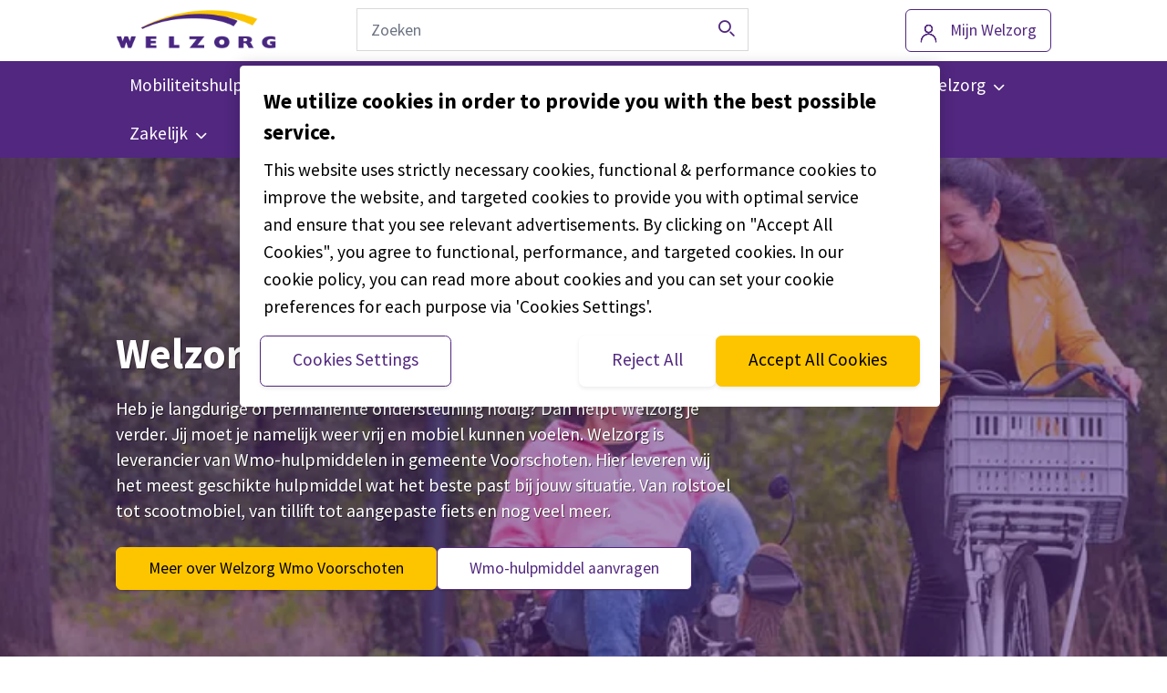

--- FILE ---
content_type: text/html; charset=UTF-8
request_url: https://www.welzorg.nl/gemeente/voorschoten/wmo/
body_size: 23381
content:
<!doctype html>
<html lang="nl">
    <head>
  <meta charset="utf-8">
  <meta http-equiv="x-ua-compatible" content="ie=edge">
<script type="text/javascript">
/* <![CDATA[ */
var gform;gform||(document.addEventListener("gform_main_scripts_loaded",function(){gform.scriptsLoaded=!0}),document.addEventListener("gform/theme/scripts_loaded",function(){gform.themeScriptsLoaded=!0}),window.addEventListener("DOMContentLoaded",function(){gform.domLoaded=!0}),gform={domLoaded:!1,scriptsLoaded:!1,themeScriptsLoaded:!1,isFormEditor:()=>"function"==typeof InitializeEditor,callIfLoaded:function(o){return!(!gform.domLoaded||!gform.scriptsLoaded||!gform.themeScriptsLoaded&&!gform.isFormEditor()||(gform.isFormEditor()&&console.warn("The use of gform.initializeOnLoaded() is deprecated in the form editor context and will be removed in Gravity Forms 3.1."),o(),0))},initializeOnLoaded:function(o){gform.callIfLoaded(o)||(document.addEventListener("gform_main_scripts_loaded",()=>{gform.scriptsLoaded=!0,gform.callIfLoaded(o)}),document.addEventListener("gform/theme/scripts_loaded",()=>{gform.themeScriptsLoaded=!0,gform.callIfLoaded(o)}),window.addEventListener("DOMContentLoaded",()=>{gform.domLoaded=!0,gform.callIfLoaded(o)}))},hooks:{action:{},filter:{}},addAction:function(o,r,e,t){gform.addHook("action",o,r,e,t)},addFilter:function(o,r,e,t){gform.addHook("filter",o,r,e,t)},doAction:function(o){gform.doHook("action",o,arguments)},applyFilters:function(o){return gform.doHook("filter",o,arguments)},removeAction:function(o,r){gform.removeHook("action",o,r)},removeFilter:function(o,r,e){gform.removeHook("filter",o,r,e)},addHook:function(o,r,e,t,n){null==gform.hooks[o][r]&&(gform.hooks[o][r]=[]);var d=gform.hooks[o][r];null==n&&(n=r+"_"+d.length),gform.hooks[o][r].push({tag:n,callable:e,priority:t=null==t?10:t})},doHook:function(r,o,e){var t;if(e=Array.prototype.slice.call(e,1),null!=gform.hooks[r][o]&&((o=gform.hooks[r][o]).sort(function(o,r){return o.priority-r.priority}),o.forEach(function(o){"function"!=typeof(t=o.callable)&&(t=window[t]),"action"==r?t.apply(null,e):e[0]=t.apply(null,e)})),"filter"==r)return e[0]},removeHook:function(o,r,t,n){var e;null!=gform.hooks[o][r]&&(e=(e=gform.hooks[o][r]).filter(function(o,r,e){return!!(null!=n&&n!=o.tag||null!=t&&t!=o.priority)}),gform.hooks[o][r]=e)}});
/* ]]> */
</script>

  <meta name="viewport" content="width=device-width, initial-scale=1, shrink-to-fit=no">
  <link href="https://fonts.googleapis.com/css?family=Rajdhani:300,400,500,600&display=swap" rel="stylesheet" media="print" onload="this.media='all'">
  <meta name='robots' content='index, follow, max-image-preview:large, max-snippet:-1, max-video-preview:-1' />
	<style>img:is([sizes="auto" i], [sizes^="auto," i]) { contain-intrinsic-size: 3000px 1500px }</style>
	
	<!-- This site is optimized with the Yoast SEO plugin v22.2 - https://yoast.com/wordpress/plugins/seo/ -->
	<title>Wmo Voorschoten: vrij bewegen met een hulpmiddel - Welzorg.nl</title>
	<meta name="description" content="Welzorg is leverancier van Wmo-hulpmiddelen in Voorschoten. Meer over onze dienstverlening of hoe je een hulpmiddel aanvraagt? Lees dan meer." />
	<link rel="canonical" href="https://www.welzorg.nl/gemeente/voorschoten/wmo/" />
	<meta property="og:locale" content="nl_NL" />
	<meta property="og:type" content="article" />
	<meta property="og:title" content="Wmo Voorschoten: vrij bewegen met een hulpmiddel - Welzorg.nl" />
	<meta property="og:description" content="Welzorg is leverancier van Wmo-hulpmiddelen in Voorschoten. Meer over onze dienstverlening of hoe je een hulpmiddel aanvraagt? Lees dan meer." />
	<meta property="og:url" content="https://www.welzorg.nl/gemeente/voorschoten/wmo/" />
	<meta property="og:site_name" content="Welzorg.nl" />
	<meta property="article:publisher" content="https://www.facebook.com/WelzorgNederland" />
	<meta property="article:modified_time" content="2025-02-07T09:25:01+00:00" />
	<meta property="og:image" content="https://www.welzorg.nl/app/uploads/2021/07/Fotoshoot-Louwman-Care-087.jpg" />
	<meta property="og:image:width" content="2362" />
	<meta property="og:image:height" content="1575" />
	<meta property="og:image:type" content="image/jpeg" />
	<meta name="twitter:card" content="summary_large_image" />
	<meta name="twitter:site" content="@Welzorg" />
	<meta name="twitter:label1" content="Est. reading time" />
	<meta name="twitter:data1" content="1 minuut" />
	<script type="application/ld+json" class="yoast-schema-graph">{"@context":"https://schema.org","@graph":[{"@type":"WebPage","@id":"https://www.welzorg.nl/gemeente/voorschoten/wmo/","url":"https://www.welzorg.nl/gemeente/voorschoten/wmo/","name":"Wmo Voorschoten: vrij bewegen met een hulpmiddel - Welzorg.nl","isPartOf":{"@id":"https://www.welzorg.nl/#website"},"primaryImageOfPage":{"@id":"https://www.welzorg.nl/gemeente/voorschoten/wmo/#primaryimage"},"image":{"@id":"https://www.welzorg.nl/gemeente/voorschoten/wmo/#primaryimage"},"thumbnailUrl":"https://www.welzorg.nl/app/uploads/2021/07/Fotoshoot-Louwman-Care-087.jpg","datePublished":"2022-04-21T15:51:47+00:00","dateModified":"2025-02-07T09:25:01+00:00","description":"Welzorg is leverancier van Wmo-hulpmiddelen in Voorschoten. Meer over onze dienstverlening of hoe je een hulpmiddel aanvraagt? Lees dan meer.","breadcrumb":{"@id":"https://www.welzorg.nl/gemeente/voorschoten/wmo/#breadcrumb"},"inLanguage":"nl","potentialAction":[{"@type":"ReadAction","target":["https://www.welzorg.nl/gemeente/voorschoten/wmo/"]}]},{"@type":"ImageObject","inLanguage":"nl","@id":"https://www.welzorg.nl/gemeente/voorschoten/wmo/#primaryimage","url":"https://www.welzorg.nl/app/uploads/2021/07/Fotoshoot-Louwman-Care-087.jpg","contentUrl":"https://www.welzorg.nl/app/uploads/2021/07/Fotoshoot-Louwman-Care-087.jpg","width":2362,"height":1575,"caption":"Welzorg Wmo Rotterdam"},{"@type":"BreadcrumbList","@id":"https://www.welzorg.nl/gemeente/voorschoten/wmo/#breadcrumb","itemListElement":[{"@type":"ListItem","position":1,"name":"Home","item":"https://www.welzorg.nl/"},{"@type":"ListItem","position":2,"name":"Voorschoten","item":"https://www.welzorg.nl/gemeente/voorschoten/"},{"@type":"ListItem","position":3,"name":"Wmo"}]},{"@type":"WebSite","@id":"https://www.welzorg.nl/#website","url":"https://www.welzorg.nl/","name":"Welzorg.nl","description":"","publisher":{"@id":"https://www.welzorg.nl/#organization"},"potentialAction":[{"@type":"SearchAction","target":{"@type":"EntryPoint","urlTemplate":"https://www.welzorg.nl/?s={search_term_string}"},"query-input":"required name=search_term_string"}],"inLanguage":"nl"},{"@type":"Organization","@id":"https://www.welzorg.nl/#organization","name":"Welzorg.nl","url":"https://www.welzorg.nl/","logo":{"@type":"ImageObject","inLanguage":"nl","@id":"https://www.welzorg.nl/#/schema/logo/image/","url":"https://www.welzorg.nl/app/uploads/2019/10/Welzorg_logo_no_payoff.png","contentUrl":"https://www.welzorg.nl/app/uploads/2019/10/Welzorg_logo_no_payoff.png","width":476,"height":146,"caption":"Welzorg.nl"},"image":{"@id":"https://www.welzorg.nl/#/schema/logo/image/"},"sameAs":["https://www.facebook.com/WelzorgNederland","https://twitter.com/Welzorg","https://www.instagram.com/welzorgnederland/","https://www.linkedin.com/company/welzorg","https://www.youtube.com/channel/UC7WOH7R46M0LgRvBD0l1x7Q"]}]}</script>
	<!-- / Yoast SEO plugin. -->


<link rel='dns-prefetch' href='//www.welzorg.nl' />
<style id='global-styles-inline-css' type='text/css'>
:root{--wp--preset--aspect-ratio--square: 1;--wp--preset--aspect-ratio--4-3: 4/3;--wp--preset--aspect-ratio--3-4: 3/4;--wp--preset--aspect-ratio--3-2: 3/2;--wp--preset--aspect-ratio--2-3: 2/3;--wp--preset--aspect-ratio--16-9: 16/9;--wp--preset--aspect-ratio--9-16: 9/16;--wp--preset--color--black: #000000;--wp--preset--color--cyan-bluish-gray: #abb8c3;--wp--preset--color--white: #ffffff;--wp--preset--color--pale-pink: #f78da7;--wp--preset--color--vivid-red: #cf2e2e;--wp--preset--color--luminous-vivid-orange: #ff6900;--wp--preset--color--luminous-vivid-amber: #fcb900;--wp--preset--color--light-green-cyan: #7bdcb5;--wp--preset--color--vivid-green-cyan: #00d084;--wp--preset--color--pale-cyan-blue: #8ed1fc;--wp--preset--color--vivid-cyan-blue: #0693e3;--wp--preset--color--vivid-purple: #9b51e0;--wp--preset--gradient--vivid-cyan-blue-to-vivid-purple: linear-gradient(135deg,rgba(6,147,227,1) 0%,rgb(155,81,224) 100%);--wp--preset--gradient--light-green-cyan-to-vivid-green-cyan: linear-gradient(135deg,rgb(122,220,180) 0%,rgb(0,208,130) 100%);--wp--preset--gradient--luminous-vivid-amber-to-luminous-vivid-orange: linear-gradient(135deg,rgba(252,185,0,1) 0%,rgba(255,105,0,1) 100%);--wp--preset--gradient--luminous-vivid-orange-to-vivid-red: linear-gradient(135deg,rgba(255,105,0,1) 0%,rgb(207,46,46) 100%);--wp--preset--gradient--very-light-gray-to-cyan-bluish-gray: linear-gradient(135deg,rgb(238,238,238) 0%,rgb(169,184,195) 100%);--wp--preset--gradient--cool-to-warm-spectrum: linear-gradient(135deg,rgb(74,234,220) 0%,rgb(151,120,209) 20%,rgb(207,42,186) 40%,rgb(238,44,130) 60%,rgb(251,105,98) 80%,rgb(254,248,76) 100%);--wp--preset--gradient--blush-light-purple: linear-gradient(135deg,rgb(255,206,236) 0%,rgb(152,150,240) 100%);--wp--preset--gradient--blush-bordeaux: linear-gradient(135deg,rgb(254,205,165) 0%,rgb(254,45,45) 50%,rgb(107,0,62) 100%);--wp--preset--gradient--luminous-dusk: linear-gradient(135deg,rgb(255,203,112) 0%,rgb(199,81,192) 50%,rgb(65,88,208) 100%);--wp--preset--gradient--pale-ocean: linear-gradient(135deg,rgb(255,245,203) 0%,rgb(182,227,212) 50%,rgb(51,167,181) 100%);--wp--preset--gradient--electric-grass: linear-gradient(135deg,rgb(202,248,128) 0%,rgb(113,206,126) 100%);--wp--preset--gradient--midnight: linear-gradient(135deg,rgb(2,3,129) 0%,rgb(40,116,252) 100%);--wp--preset--font-size--small: 13px;--wp--preset--font-size--medium: 20px;--wp--preset--font-size--large: 36px;--wp--preset--font-size--x-large: 42px;--wp--preset--spacing--20: 0.44rem;--wp--preset--spacing--30: 0.67rem;--wp--preset--spacing--40: 1rem;--wp--preset--spacing--50: 1.5rem;--wp--preset--spacing--60: 2.25rem;--wp--preset--spacing--70: 3.38rem;--wp--preset--spacing--80: 5.06rem;--wp--preset--shadow--natural: 6px 6px 9px rgba(0, 0, 0, 0.2);--wp--preset--shadow--deep: 12px 12px 50px rgba(0, 0, 0, 0.4);--wp--preset--shadow--sharp: 6px 6px 0px rgba(0, 0, 0, 0.2);--wp--preset--shadow--outlined: 6px 6px 0px -3px rgba(255, 255, 255, 1), 6px 6px rgba(0, 0, 0, 1);--wp--preset--shadow--crisp: 6px 6px 0px rgba(0, 0, 0, 1);}:where(body) { margin: 0; }.wp-site-blocks > .alignleft { float: left; margin-right: 2em; }.wp-site-blocks > .alignright { float: right; margin-left: 2em; }.wp-site-blocks > .aligncenter { justify-content: center; margin-left: auto; margin-right: auto; }:where(.is-layout-flex){gap: 0.5em;}:where(.is-layout-grid){gap: 0.5em;}.is-layout-flow > .alignleft{float: left;margin-inline-start: 0;margin-inline-end: 2em;}.is-layout-flow > .alignright{float: right;margin-inline-start: 2em;margin-inline-end: 0;}.is-layout-flow > .aligncenter{margin-left: auto !important;margin-right: auto !important;}.is-layout-constrained > .alignleft{float: left;margin-inline-start: 0;margin-inline-end: 2em;}.is-layout-constrained > .alignright{float: right;margin-inline-start: 2em;margin-inline-end: 0;}.is-layout-constrained > .aligncenter{margin-left: auto !important;margin-right: auto !important;}.is-layout-constrained > :where(:not(.alignleft):not(.alignright):not(.alignfull)){margin-left: auto !important;margin-right: auto !important;}body .is-layout-flex{display: flex;}.is-layout-flex{flex-wrap: wrap;align-items: center;}.is-layout-flex > :is(*, div){margin: 0;}body .is-layout-grid{display: grid;}.is-layout-grid > :is(*, div){margin: 0;}body{padding-top: 0px;padding-right: 0px;padding-bottom: 0px;padding-left: 0px;}a:where(:not(.wp-element-button)){text-decoration: underline;}:root :where(.wp-element-button, .wp-block-button__link){background-color: #32373c;border-width: 0;color: #fff;font-family: inherit;font-size: inherit;line-height: inherit;padding: calc(0.667em + 2px) calc(1.333em + 2px);text-decoration: none;}.has-black-color{color: var(--wp--preset--color--black) !important;}.has-cyan-bluish-gray-color{color: var(--wp--preset--color--cyan-bluish-gray) !important;}.has-white-color{color: var(--wp--preset--color--white) !important;}.has-pale-pink-color{color: var(--wp--preset--color--pale-pink) !important;}.has-vivid-red-color{color: var(--wp--preset--color--vivid-red) !important;}.has-luminous-vivid-orange-color{color: var(--wp--preset--color--luminous-vivid-orange) !important;}.has-luminous-vivid-amber-color{color: var(--wp--preset--color--luminous-vivid-amber) !important;}.has-light-green-cyan-color{color: var(--wp--preset--color--light-green-cyan) !important;}.has-vivid-green-cyan-color{color: var(--wp--preset--color--vivid-green-cyan) !important;}.has-pale-cyan-blue-color{color: var(--wp--preset--color--pale-cyan-blue) !important;}.has-vivid-cyan-blue-color{color: var(--wp--preset--color--vivid-cyan-blue) !important;}.has-vivid-purple-color{color: var(--wp--preset--color--vivid-purple) !important;}.has-black-background-color{background-color: var(--wp--preset--color--black) !important;}.has-cyan-bluish-gray-background-color{background-color: var(--wp--preset--color--cyan-bluish-gray) !important;}.has-white-background-color{background-color: var(--wp--preset--color--white) !important;}.has-pale-pink-background-color{background-color: var(--wp--preset--color--pale-pink) !important;}.has-vivid-red-background-color{background-color: var(--wp--preset--color--vivid-red) !important;}.has-luminous-vivid-orange-background-color{background-color: var(--wp--preset--color--luminous-vivid-orange) !important;}.has-luminous-vivid-amber-background-color{background-color: var(--wp--preset--color--luminous-vivid-amber) !important;}.has-light-green-cyan-background-color{background-color: var(--wp--preset--color--light-green-cyan) !important;}.has-vivid-green-cyan-background-color{background-color: var(--wp--preset--color--vivid-green-cyan) !important;}.has-pale-cyan-blue-background-color{background-color: var(--wp--preset--color--pale-cyan-blue) !important;}.has-vivid-cyan-blue-background-color{background-color: var(--wp--preset--color--vivid-cyan-blue) !important;}.has-vivid-purple-background-color{background-color: var(--wp--preset--color--vivid-purple) !important;}.has-black-border-color{border-color: var(--wp--preset--color--black) !important;}.has-cyan-bluish-gray-border-color{border-color: var(--wp--preset--color--cyan-bluish-gray) !important;}.has-white-border-color{border-color: var(--wp--preset--color--white) !important;}.has-pale-pink-border-color{border-color: var(--wp--preset--color--pale-pink) !important;}.has-vivid-red-border-color{border-color: var(--wp--preset--color--vivid-red) !important;}.has-luminous-vivid-orange-border-color{border-color: var(--wp--preset--color--luminous-vivid-orange) !important;}.has-luminous-vivid-amber-border-color{border-color: var(--wp--preset--color--luminous-vivid-amber) !important;}.has-light-green-cyan-border-color{border-color: var(--wp--preset--color--light-green-cyan) !important;}.has-vivid-green-cyan-border-color{border-color: var(--wp--preset--color--vivid-green-cyan) !important;}.has-pale-cyan-blue-border-color{border-color: var(--wp--preset--color--pale-cyan-blue) !important;}.has-vivid-cyan-blue-border-color{border-color: var(--wp--preset--color--vivid-cyan-blue) !important;}.has-vivid-purple-border-color{border-color: var(--wp--preset--color--vivid-purple) !important;}.has-vivid-cyan-blue-to-vivid-purple-gradient-background{background: var(--wp--preset--gradient--vivid-cyan-blue-to-vivid-purple) !important;}.has-light-green-cyan-to-vivid-green-cyan-gradient-background{background: var(--wp--preset--gradient--light-green-cyan-to-vivid-green-cyan) !important;}.has-luminous-vivid-amber-to-luminous-vivid-orange-gradient-background{background: var(--wp--preset--gradient--luminous-vivid-amber-to-luminous-vivid-orange) !important;}.has-luminous-vivid-orange-to-vivid-red-gradient-background{background: var(--wp--preset--gradient--luminous-vivid-orange-to-vivid-red) !important;}.has-very-light-gray-to-cyan-bluish-gray-gradient-background{background: var(--wp--preset--gradient--very-light-gray-to-cyan-bluish-gray) !important;}.has-cool-to-warm-spectrum-gradient-background{background: var(--wp--preset--gradient--cool-to-warm-spectrum) !important;}.has-blush-light-purple-gradient-background{background: var(--wp--preset--gradient--blush-light-purple) !important;}.has-blush-bordeaux-gradient-background{background: var(--wp--preset--gradient--blush-bordeaux) !important;}.has-luminous-dusk-gradient-background{background: var(--wp--preset--gradient--luminous-dusk) !important;}.has-pale-ocean-gradient-background{background: var(--wp--preset--gradient--pale-ocean) !important;}.has-electric-grass-gradient-background{background: var(--wp--preset--gradient--electric-grass) !important;}.has-midnight-gradient-background{background: var(--wp--preset--gradient--midnight) !important;}.has-small-font-size{font-size: var(--wp--preset--font-size--small) !important;}.has-medium-font-size{font-size: var(--wp--preset--font-size--medium) !important;}.has-large-font-size{font-size: var(--wp--preset--font-size--large) !important;}.has-x-large-font-size{font-size: var(--wp--preset--font-size--x-large) !important;}
:where(.wp-block-post-template.is-layout-flex){gap: 1.25em;}:where(.wp-block-post-template.is-layout-grid){gap: 1.25em;}
:where(.wp-block-columns.is-layout-flex){gap: 2em;}:where(.wp-block-columns.is-layout-grid){gap: 2em;}
:root :where(.wp-block-pullquote){font-size: 1.5em;line-height: 1.6;}
</style>
<link rel='stylesheet' id='CareLicensePlateCheck-css' href='https://www.welzorg.nl/app/plugins/care-license-plate-check/build/app.css?ver=0.6.5' media='all' />
<link rel='stylesheet' id='sage/main.css-css' href='https://www.welzorg.nl/app/themes/wz/dist/styles/main.css' media='all' />
<script type="text/javascript" id="CareLicensePlateCheck-js-before">
/* <![CDATA[ */
window.__CareLicensePlateCheckData__ = {"endpoints":{"address":"https:\/\/www.welzorg.nl\/wp-json\/lg\/v1\/address","forms":"https:\/\/www.welzorg.nl\/wp-json\/care-license-plate-check\/v1\/forms\/","submit":"https:\/\/www.welzorg.nl\/wp-json\/care-license-plate-check\/v1\/submit\/","entries":"https:\/\/www.welzorg.nl\/wp-json\/care-license-plate-check\/v1\/","validate":"https:\/\/www.welzorg.nl\/wp-json\/care-license-plate-check\/v1\/"},"rdwEndpoint":"https:\/\/www.welzorg.nl\/wp-json\/care-license-plate-check\/v1\/rdw_information","nonce":"5e9cc678c4"}
/* ]]> */
</script>
<script type="text/javascript" src="https://www.welzorg.nl/app/plugins/care-license-plate-check/build/app.js?ver=91e9cb695f059ec2d878" id="CareLicensePlateCheck-js" defer></script>
<script type="text/javascript" src="https://www.welzorg.nl/app/themes/wz/resources/assets/scripts/legacy/modules/auto-complete.js" id="sage/autocomplete.js-js"></script>
<script type="text/javascript" src="https://www.welzorg.nl/wp/wp-includes/js/jquery/jquery.min.js?ver=3.7.1" id="jquery-core-js"></script>
<script type="text/javascript" src="https://www.welzorg.nl/wp/wp-includes/js/jquery/jquery-migrate.min.js?ver=3.4.1" id="jquery-migrate-js"></script>
<meta name="generator" content="embed-optimizer 0.1.2">
<meta name="generator" content="webp-uploads 2.0.1">
<script type="text/javascript">
/* <![CDATA[ */

            (function(w,d,s,l,i){w[l]=w[l]||[];w[l].push({'gtm.start':
            new Date().getTime(),event:'gtm.js'});var f=d.getElementsByTagName(s)[0],
            j=d.createElement(s),dl=l!='dataLayer'?'&l='+l:'';j.async=true;j.src=
            'https://www.googletagmanager.com/gtm.js?id='+i+dl;f.parentNode.insertBefore(j,f);
            })(window,document,'script','dataLayer','GTM-MWM928');
        
/* ]]> */
</script>
<link rel="icon" href="https://www.welzorg.nl/app/uploads/2018/04/cropped-favicon-32x32.png" sizes="32x32" />
<link rel="icon" href="https://www.welzorg.nl/app/uploads/2018/04/cropped-favicon-192x192.png" sizes="192x192" />
<link rel="apple-touch-icon" href="https://www.welzorg.nl/app/uploads/2018/04/cropped-favicon-180x180.png" />
<meta name="msapplication-TileImage" content="https://www.welzorg.nl/app/uploads/2018/04/cropped-favicon-270x270.png" />
</head>    

    <body class="wp-singular municipality-template-default single single-municipality postid-30011 wp-custom-logo wp-theme-wzresources app-default js wmo app-data index-data singular-data single-data single-municipality-data single-municipality-wmo-data">
        
            <noscript><iframe src="https://www.googletagmanager.com/ns.html?id=GTM-MWM928"
            height="0" width="0" style="display:none;visibility:hidden"></iframe></noscript>
                        <a href="#main" class="skip-link" tabindex="1">
    Overslaan en naar de inhoud gaan
</a>        <!---->
<dynamic-banner class="header-dynamic" room>
    <header role="banner">
                        <div class="header__main">
            <div class="container">
                <div class="row">
                    <div class="col-2 hidden-md-up">
                        <a href="#" class="header__hamburger">
                            Menu
                        </a>
                    </div>
                    
                    <div class="col-6 col-sm-3">
                                                    <a href="https://www.welzorg.nl/" class="header__logo-link" rel="home"><img width="476" height="146" src="https://www.welzorg.nl/app/uploads/2019/10/Welzorg_logo_no_payoff.png" class="header__logo" alt="Welzorg.nl" decoding="async" srcset="https://www.welzorg.nl/app/uploads/2019/10/Welzorg_logo_no_payoff.png 476w, https://www.welzorg.nl/app/uploads/2019/10/Welzorg_logo_no_payoff-250x77.png 250w, https://www.welzorg.nl/app/uploads/2019/10/Welzorg_logo_no_payoff-120x37.png 120w, https://www.welzorg.nl/app/uploads/2019/10/Welzorg_logo_no_payoff-98x30.png 98w" sizes="(max-width: 476px) 100vw, 476px" /></a>                                            </div>
                    
                    <div class="col-2 col-sm-5 col-sm-push-4 col-md-4 col-md-push-5">
                                                <div class="btn__container header__btn">
                            <a class="btn btn--ghost btn--account" target="_blank" href="https://www.welzorg.nl/mijn-welzorg/">
                                <span>Mijn Welzorg</span>
                            </a>
                        </div>
                                
                    </div>
                    <div class="col-2 hidden-md-up">
                        <a href="#" class="header__search-trigger">
                            Zoeken
                        </a>
                    </div>
                    <div class="col-12 col-sm-4 col-sm-pull-5 col-md-5 col-md-pull-4">
                        <form role="search" method="get" class="header__search" action="https://www.welzorg.nl/" >
      <div>
        <input type="search" value="" data-search="all" name="s" id="s" placeholder="Zoeken" class="search-autocomplete header__search-input" />

        <button class="header__search-button" id="searchsubmit" aria-label="Zoeken">
          <span></span>
        </button>
      </div>
    </form>                    </div>
                </div>
            </div>

            <nav class="navigation" role="navigation">
                <div class="container">
                    <div class="row">
                        <div class="col-md-12">
                            <ul class = "navigation__list"><li id="menu-item-136" class="menu-item menu-item-type-custom menu-item-object-custom menu-item-has-children menu-item-136"><a href="https://www.welzorg.nl/mobiliteitshulpmiddelen/" tabindex="0"><span class="menu-item-span">Mobiliteitshulpmiddelen</span></a>
<ul class="sub-menu">
	<li id="menu-item-29149" class="menu-item menu-item-type-post_type menu-item-object-page menu-item-29149"><a href="https://www.welzorg.nl/mobiliteitshulpmiddelen/" tabindex="0">Alle mobiliteitshulpmiddelen</a></li>
	<li id="menu-item-29158" class="menu-item menu-item-type-post_type menu-item-object-page menu-item-29158"><a href="https://www.welzorg.nl/mobiliteitshulpmiddelen/rolstoelen/" tabindex="0">Rolstoelen</a></li>
	<li id="menu-item-29161" class="menu-item menu-item-type-post_type menu-item-object-page menu-item-29161"><a href="https://www.welzorg.nl/mobiliteitshulpmiddelen/scootmobielen/" tabindex="0">Scootmobielen</a></li>
	<li id="menu-item-29166" class="menu-item menu-item-type-post_type menu-item-object-page menu-item-29166"><a href="https://www.welzorg.nl/mobiliteitshulpmiddelen/aangepaste-fietsen/" tabindex="0">Aangepaste fietsen</a></li>
	<li id="menu-item-29169" class="menu-item menu-item-type-post_type menu-item-object-page menu-item-29169"><a href="https://www.welzorg.nl/mobiliteitshulpmiddelen/handbike/" tabindex="0">Handbikes</a></li>
	<li id="menu-item-3359" class="menu-item menu-item-type-post_type menu-item-object-page menu-item-3359"><a href="https://www.welzorg.nl/sporten-en-bewegen-met-lichamelijke-beperking/" tabindex="0">Sporten</a></li>
	<li id="menu-item-29178" class="menu-item menu-item-type-post_type menu-item-object-page menu-item-29178"><a href="https://www.welzorg.nl/mobiliteitshulpmiddelen/ouderen/" tabindex="0">Hulpmiddelen voor ouderen</a></li>
	<li id="menu-item-29181" class="menu-item menu-item-type-post_type menu-item-object-page menu-item-29181"><a href="https://www.welzorg.nl/mobiliteitshulpmiddelen/kinderen/" tabindex="0">Hulpmiddelen voor kinderen</a></li>
	<li id="menu-item-43389" class="menu-item menu-item-type-post_type menu-item-object-page menu-item-has-children menu-item-43389"><a href="https://www.welzorg.nl/mobiliteitshulpmiddelen/huren/" tabindex="0">Huren</a>
	<ul class="sub-menu">
		<li id="menu-item-43388" class="menu-item menu-item-type-post_type menu-item-object-page menu-item-43388"><a href="https://www.welzorg.nl/mobiliteitshulpmiddelen/huren/scootmobiel/" tabindex="0">Scootmobiel</a></li>
		<li id="menu-item-43390" class="menu-item menu-item-type-post_type menu-item-object-page menu-item-43390"><a href="https://www.welzorg.nl/mobiliteitshulpmiddelen/huren/driewielfiets/" tabindex="0">Driewielfiets volwassenen</a></li>
	</ul>
</li>
</ul>
</li>
<li id="menu-item-27210" class="menu-item menu-item-type-post_type menu-item-object-page menu-item-has-children menu-item-27210"><a href="https://www.welzorg.nl/auto-op-maat/" tabindex="0"><span class="menu-item-span">Autorijden</span></a>
<ul class="sub-menu">
	<li id="menu-item-27173" class="menu-item menu-item-type-post_type menu-item-object-page menu-item-27173"><a href="https://www.welzorg.nl/auto-op-maat/" tabindex="0">Auto op maat</a></li>
	<li id="menu-item-27196" class="menu-item menu-item-type-post_type menu-item-object-page menu-item-has-children menu-item-27196"><a href="https://www.welzorg.nl/auto-op-maat/aangepaste-auto/" tabindex="0">Aangepaste occasions</a>
	<ul class="sub-menu">
		<li id="menu-item-27197" class="menu-item menu-item-type-post_type menu-item-object-page menu-item-27197"><a href="https://www.welzorg.nl/auto-op-maat/aangepaste-auto/" tabindex="0">Alle occasions</a></li>
		<li id="menu-item-37479" class="menu-item menu-item-type-custom menu-item-object-custom menu-item-37479"><a href="https://www.welzorg.nl/auto-op-maat/aangepaste-auto/personenauto/" tabindex="0">Personenauto&#8217;s</a></li>
		<li id="menu-item-9323" class="menu-item menu-item-type-post_type menu-item-object-page menu-item-9323"><a href="https://www.welzorg.nl/auto-op-maat/aangepaste-auto/rolstoelautos/" tabindex="0">Rolstoelauto&#8217;s</a></li>
		<li id="menu-item-9322" class="menu-item menu-item-type-post_type menu-item-object-page menu-item-9322"><a href="https://www.welzorg.nl/auto-op-maat/aangepaste-auto/rolstoelbussen/" tabindex="0">Rolstoelbussen</a></li>
	</ul>
</li>
	<li id="menu-item-15106" class="menu-item menu-item-type-post_type menu-item-object-page menu-item-has-children menu-item-15106"><a href="https://www.welzorg.nl/auto-op-maat/private-lease/" tabindex="0">Private lease</a>
	<ul class="sub-menu">
		<li id="menu-item-19133" class="menu-item menu-item-type-custom menu-item-object-custom menu-item-19133"><a href="https://www.welzorg.nl/auto-op-maat/private-lease/" tabindex="0">Aangepaste auto of rolstoelbus</a></li>
		<li id="menu-item-38046" class="menu-item menu-item-type-custom menu-item-object-custom menu-item-38046"><a href="https://www.welzorg.nl/auto-op-maat/private-lease/45-km-auto/" tabindex="0">45 km auto</a></li>
	</ul>
</li>
	<li id="menu-item-9737" class="menu-item menu-item-type-post_type menu-item-object-page menu-item-has-children menu-item-9737"><a href="https://www.welzorg.nl/auto-op-maat/autoaanpassingen/" tabindex="0">Autoaanpassingen</a>
	<ul class="sub-menu">
		<li id="menu-item-26034" class="menu-item menu-item-type-post_type menu-item-object-page menu-item-26034"><a href="https://www.welzorg.nl/auto-op-maat/autoaanpassingen/" tabindex="0">Alle autoaanpassingen</a></li>
		<li id="menu-item-39612" class="menu-item menu-item-type-custom menu-item-object-custom menu-item-39612"><a href="https://www.welzorg.nl/auto-op-maat/autoaanpassingen/kofferbaklift/" tabindex="0">Kofferbaklift</a></li>
		<li id="menu-item-39613" class="menu-item menu-item-type-custom menu-item-object-custom menu-item-39613"><a href="https://www.welzorg.nl/auto-op-maat/autoaanpassingen/rolstoellift/" tabindex="0">Rolstoellift</a></li>
		<li id="menu-item-30573" class="menu-item menu-item-type-post_type menu-item-object-page menu-item-30573"><a href="https://www.welzorg.nl/auto-op-maat/autoaanpassingen/oprijplaten-scootmobiel/" tabindex="0">Oprijplaten scootmobiel</a></li>
		<li id="menu-item-11914" class="menu-item menu-item-type-post_type menu-item-object-page menu-item-11914"><a href="https://www.welzorg.nl/auto-op-maat/autoaanpassingen/oprijplaten-rolstoelen/" tabindex="0">Oprijplaten rolstoel</a></li>
		<li id="menu-item-14138" class="menu-item menu-item-type-post_type menu-item-object-page menu-item-14138"><a href="https://www.welzorg.nl/auto-op-maat/autoaanpassingen/handbediening/" tabindex="0">Handgas en bedrijfsrem</a></li>
		<li id="menu-item-14793" class="menu-item menu-item-type-post_type menu-item-object-page menu-item-14793"><a href="https://www.welzorg.nl/auto-op-maat/autoaanpassingen/gaspedaal-links/" tabindex="0">Gaspedaal links</a></li>
		<li id="menu-item-33527" class="menu-item menu-item-type-post_type menu-item-object-page menu-item-33527"><a href="https://www.welzorg.nl/auto-op-maat/autoaanpassingen/smart-steer/" tabindex="0">Smart Steer</a></li>
		<li id="menu-item-15768" class="menu-item menu-item-type-custom menu-item-object-custom menu-item-15768"><a href="https://www.welzorg.nl/auto-op-maat/autoaanpassingen/rolstoelvastzetsystemen/" tabindex="0">Vastzetsystemen</a></li>
		<li id="menu-item-38794" class="menu-item menu-item-type-post_type menu-item-object-page menu-item-38794"><a href="https://www.welzorg.nl/auto-op-maat/autoaanpassingen/rembekrachtiging/" tabindex="0">Extra rembekrachtiging</a></li>
		<li id="menu-item-16790" class="menu-item menu-item-type-post_type menu-item-object-page menu-item-16790"><a href="https://www.welzorg.nl/auto-op-maat/autoaanpassingen/in-uitstappen/" tabindex="0">In- en uitstappen</a></li>
		<li id="menu-item-17293" class="menu-item menu-item-type-post_type menu-item-object-page menu-item-17293"><a href="https://www.welzorg.nl/auto-op-maat/autoaanpassingen/bodemverlaging/" tabindex="0">Bodemverlaging</a></li>
	</ul>
</li>
	<li id="menu-item-6562" class="menu-item menu-item-type-post_type menu-item-object-page menu-item-has-children menu-item-6562"><a href="https://www.welzorg.nl/auto-op-maat/autostoel/" tabindex="0">Aangepaste autostoelen</a>
	<ul class="sub-menu">
		<li id="menu-item-42962" class="menu-item menu-item-type-post_type menu-item-object-page menu-item-42962"><a href="https://www.welzorg.nl/auto-op-maat/autostoel/" tabindex="0">Alle autostoelen</a></li>
		<li id="menu-item-42890" class="menu-item menu-item-type-custom menu-item-object-custom menu-item-42890"><a href="https://www.welzorg.nl/auto-op-maat/autostoel/comfort/" tabindex="0">Comfort en ergonomie</a></li>
		<li id="menu-item-42891" class="menu-item menu-item-type-custom menu-item-object-custom menu-item-42891"><a href="https://www.welzorg.nl/auto-op-maat/autoaanpassingen/in-uitstappen/" tabindex="0">In- en uitstappen</a></li>
		<li id="menu-item-42892" class="menu-item menu-item-type-custom menu-item-object-custom menu-item-42892"><a href="https://www.welzorg.nl/auto-op-maat/autoaanpassingen/in-uitstappen/verlengde-stoelslede/" tabindex="0">Instap- en beenruimte</a></li>
	</ul>
</li>
	<li id="menu-item-12111" class="menu-item menu-item-type-post_type menu-item-object-page menu-item-12111"><a href="https://www.welzorg.nl/auto-op-maat/aangepaste-rijlessen-lichamelijke-beperking/" tabindex="0">Rij- of gewenningslessen</a></li>
	<li id="menu-item-42514" class="menu-item menu-item-type-custom menu-item-object-custom menu-item-42514"><a href="https://www.welzorg.nl/auto-op-maat/huren/" tabindex="0">Rolstoelauto huren</a></li>
</ul>
</li>
<li id="menu-item-3169" class="menu-item menu-item-type-post_type menu-item-object-page menu-item-has-children menu-item-3169"><a href="https://www.welzorg.nl/wonen/" tabindex="0"><span class="menu-item-span">Wonen</span></a>
<ul class="sub-menu">
	<li id="menu-item-3856" class="menu-item menu-item-type-post_type menu-item-object-page menu-item-3856"><a href="https://www.welzorg.nl/wonen/" tabindex="0">Woning op maat</a></li>
	<li id="menu-item-2018" class="menu-item menu-item-type-post_type menu-item-object-page menu-item-has-children menu-item-2018"><a href="https://www.welzorg.nl/wonen/badkamer-aanpassen/" tabindex="0">Badkamer</a>
	<ul class="sub-menu">
		<li id="menu-item-19181" class="menu-item menu-item-type-post_type menu-item-object-page menu-item-19181"><a href="https://www.welzorg.nl/wonen/badkamer-aanpassen/" tabindex="0">Aangepaste badkamer</a></li>
		<li id="menu-item-34169" class="menu-item menu-item-type-post_type menu-item-object-page menu-item-34169"><a href="https://www.welzorg.nl/wonen/badkamer-aanpassen/douchestoel/" tabindex="0">Douchestoel</a></li>
		<li id="menu-item-19182" class="menu-item menu-item-type-post_type menu-item-object-page menu-item-19182"><a href="https://www.welzorg.nl/wonen/badlift/" tabindex="0">Badlift</a></li>
		<li id="menu-item-26937" class="menu-item menu-item-type-post_type menu-item-object-page menu-item-26937"><a href="https://www.welzorg.nl/wonen/badkamer-aanpassen/wandbeugel/" tabindex="0">Wandbeugel</a></li>
	</ul>
</li>
	<li id="menu-item-9728" class="menu-item menu-item-type-post_type menu-item-object-page menu-item-has-children menu-item-9728"><a href="https://www.welzorg.nl/wonen/toiletaanpassingen/" tabindex="0">Toiletaanpassingen</a>
	<ul class="sub-menu">
		<li id="menu-item-20255" class="menu-item menu-item-type-post_type menu-item-object-page menu-item-20255"><a href="https://www.welzorg.nl/wonen/toiletaanpassingen/" tabindex="0">Alle toiletaanpassingen</a></li>
		<li id="menu-item-9731" class="menu-item menu-item-type-post_type menu-item-object-page menu-item-9731"><a href="https://www.welzorg.nl/wonen/toiletaanpassingen/verhoogd-toilet/" tabindex="0">Verhoogd toilet</a></li>
		<li id="menu-item-30609" class="menu-item menu-item-type-post_type menu-item-object-page menu-item-30609"><a href="https://www.welzorg.nl/wonen/toiletaanpassingen/spoeltoilet/" tabindex="0">Spoeltoilet</a></li>
		<li id="menu-item-9730" class="menu-item menu-item-type-post_type menu-item-object-page menu-item-9730"><a href="https://www.welzorg.nl/wonen/toiletaanpassingen/toiletverhoger/" tabindex="0">Toiletverhoger</a></li>
		<li id="menu-item-10064" class="menu-item menu-item-type-post_type menu-item-object-page menu-item-10064"><a href="https://www.welzorg.nl/wonen/toiletaanpassingen/toiletbeugel/" tabindex="0">Toiletbeugels</a></li>
		<li id="menu-item-9729" class="menu-item menu-item-type-post_type menu-item-object-page menu-item-9729"><a href="https://www.welzorg.nl/wonen/toiletaanpassingen/wandbeugel-toilet/" tabindex="0">Wandbeugel toilet</a></li>
	</ul>
</li>
	<li id="menu-item-20251" class="menu-item menu-item-type-post_type menu-item-object-page menu-item-has-children menu-item-20251"><a href="https://www.welzorg.nl/wonen/tillift/" tabindex="0">Tilliften</a>
	<ul class="sub-menu">
		<li id="menu-item-20256" class="menu-item menu-item-type-post_type menu-item-object-page menu-item-20256"><a href="https://www.welzorg.nl/wonen/tillift/" tabindex="0">Alle tilliften</a></li>
		<li id="menu-item-20278" class="menu-item menu-item-type-post_type menu-item-object-page menu-item-20278"><a href="https://www.welzorg.nl/wonen/tillift/actieve-tillift/" tabindex="0">Actieve tillift</a></li>
		<li id="menu-item-21466" class="menu-item menu-item-type-post_type menu-item-object-page menu-item-21466"><a href="https://www.welzorg.nl/wonen/tillift/passieve-tillift/" tabindex="0">Passieve tillift</a></li>
		<li id="menu-item-15186" class="menu-item menu-item-type-post_type menu-item-object-page menu-item-15186"><a href="https://www.welzorg.nl/wonen/tillift/plafondlift/" tabindex="0">Plafondlift</a></li>
	</ul>
</li>
	<li id="menu-item-21164" class="menu-item menu-item-type-post_type menu-item-object-page menu-item-21164"><a href="https://www.welzorg.nl/wonen/aangepaste-keuken/" tabindex="0">Keuken</a></li>
	<li id="menu-item-2016" class="menu-item menu-item-type-post_type menu-item-object-page menu-item-2016"><a href="https://www.welzorg.nl/wonen/slaapkamer-aangepast/" tabindex="0">Slaapkamer</a></li>
	<li id="menu-item-1712" class="menu-item menu-item-type-post_type menu-item-object-page menu-item-1712"><a href="https://www.welzorg.nl/wonen/zorgunit/" tabindex="0">Zorgunit</a></li>
	<li id="menu-item-9732" class="menu-item menu-item-type-post_type menu-item-object-page menu-item-9732"><a href="https://www.welzorg.nl/wonen/drempelhulpen/" tabindex="0">Drempelhulp</a></li>
</ul>
</li>
<li id="menu-item-40258" class="menu-item menu-item-type-post_type menu-item-object-page menu-item-has-children menu-item-40258"><a href="https://www.welzorg.nl/sport-en-actief/" tabindex="0"><span class="menu-item-span">Sport en Actief</span></a>
<ul class="sub-menu">
	<li id="menu-item-40922" class="menu-item menu-item-type-post_type menu-item-object-page menu-item-40922"><a href="https://www.welzorg.nl/sport-en-actief/" tabindex="0">Sport en actief</a></li>
	<li id="menu-item-40259" class="menu-item menu-item-type-post_type menu-item-object-page menu-item-40259"><a href="https://www.welzorg.nl/sport-en-actief/sporthulpmiddelen/" tabindex="0">Sporthulpmiddelen</a></li>
	<li id="menu-item-40260" class="menu-item menu-item-type-post_type menu-item-object-page menu-item-40260"><a href="https://www.welzorg.nl/sport-en-actief/dagelijks-actief/" tabindex="0">Dagelijks actief</a></li>
	<li id="menu-item-40261" class="menu-item menu-item-type-post_type menu-item-object-page menu-item-40261"><a href="https://www.welzorg.nl/sport-en-actief/gratis-sporthulpmiddel-lenen/" tabindex="0">Gratis lenen</a></li>
	<li id="menu-item-40262" class="menu-item menu-item-type-post_type menu-item-object-page menu-item-40262"><a href="https://www.welzorg.nl/sport-en-actief/serviceabonnement/" tabindex="0">Serviceabonnement</a></li>
</ul>
</li>
<li id="menu-item-213" class="menu-item menu-item-type-post_type menu-item-object-page menu-item-has-children menu-item-213"><a href="https://www.welzorg.nl/klantenservice/" tabindex="0"><span class="menu-item-span">Service &#038; advies</span></a>
<ul class="sub-menu">
	<li id="menu-item-3857" class="menu-item menu-item-type-post_type menu-item-object-page menu-item-3857"><a href="https://www.welzorg.nl/klantenservice/" tabindex="0">Klantenservice &#038; contact</a></li>
	<li id="menu-item-29243" class="menu-item menu-item-type-post_type menu-item-object-page menu-item-has-children menu-item-29243"><a href="https://www.welzorg.nl/vergoedingen-hulpmiddelen/" tabindex="0">Vergoeding &#038; financiering</a>
	<ul class="sub-menu">
		<li id="menu-item-29245" class="menu-item menu-item-type-post_type menu-item-object-page menu-item-29245"><a href="https://www.welzorg.nl/vergoedingen-hulpmiddelen/wmo/" tabindex="0">Wmo</a></li>
		<li id="menu-item-30937" class="menu-item menu-item-type-post_type menu-item-object-page menu-item-30937"><a href="https://www.welzorg.nl/vergoedingen-hulpmiddelen/pgb/" tabindex="0">PGB voor hulpmiddelen</a></li>
		<li id="menu-item-29244" class="menu-item menu-item-type-post_type menu-item-object-page menu-item-29244"><a href="https://www.welzorg.nl/auto-op-maat/vergoedingen/" tabindex="0">Voor autoaanpassingen</a></li>
		<li id="menu-item-41798" class="menu-item menu-item-type-post_type menu-item-object-page menu-item-41798"><a href="https://www.welzorg.nl/vergoedingen-hulpmiddelen/sport/" tabindex="0">Voor sporthulpmiddelen</a></li>
	</ul>
</li>
	<li id="menu-item-219" class="menu-item menu-item-type-post_type_archive menu-item-object-welzorg_faq menu-item-219"><a href="https://www.welzorg.nl/klantenservice/meestgestelde-vragen/" tabindex="0">Meestgestelde vragen</a></li>
	<li id="menu-item-2388" class="menu-item menu-item-type-post_type menu-item-object-page menu-item-2388"><a href="https://www.welzorg.nl/klantenservice/reparatie-onderhoud/" tabindex="0">Reparatie &#038; onderhoud</a></li>
</ul>
</li>
<li id="menu-item-32410" class="menu-item menu-item-type-custom menu-item-object-custom menu-item-has-children menu-item-32410"><a href="https://www.welzorg.nl/over-welzorg/" tabindex="0"><span class="menu-item-span">Over Welzorg</span></a>
<ul class="sub-menu">
	<li id="menu-item-32409" class="menu-item menu-item-type-custom menu-item-object-custom menu-item-32409"><a href="https://www.welzorg.nl/over-welzorg/" tabindex="0">Over ons</a></li>
	<li id="menu-item-32400" class="menu-item menu-item-type-custom menu-item-object-custom menu-item-has-children menu-item-32400"><a href="https://www.welzorg.nl/locaties/" tabindex="0">Waar vind je Welzorg?</a>
	<ul class="sub-menu">
		<li id="menu-item-32407" class="menu-item menu-item-type-custom menu-item-object-custom menu-item-32407"><a href="https://www.welzorg.nl/locaties/" tabindex="0">Vestigingen</a></li>
		<li id="menu-item-32406" class="menu-item menu-item-type-custom menu-item-object-custom menu-item-32406"><a href="https://www.welzorg.nl/gemeente-zoeker/" tabindex="0">Gemeenten</a></li>
	</ul>
</li>
	<li id="menu-item-32402" class="menu-item menu-item-type-custom menu-item-object-custom menu-item-32402"><a href="https://www.welzorg.nl/ambitie/" tabindex="0">Ambitie</a></li>
	<li id="menu-item-25499" class="menu-item menu-item-type-post_type menu-item-object-page menu-item-25499"><a href="https://www.welzorg.nl/klanten-vertellen/" tabindex="0">Klantverhalen</a></li>
	<li id="menu-item-42967" class="menu-item menu-item-type-post_type menu-item-object-page menu-item-42967"><a href="https://www.welzorg.nl/over-welzorg/maatschappelijk-verantwoord-ondernemen/" tabindex="0">Maatschappelijk verantwoord ondernemen</a></li>
	<li id="menu-item-32404" class="menu-item menu-item-type-post_type menu-item-object-page menu-item-32404"><a href="https://www.welzorg.nl/werken-bij-welzorg/" tabindex="0">Werken bij</a></li>
	<li id="menu-item-32403" class="menu-item menu-item-type-custom menu-item-object-custom menu-item-32403"><a href="https://www.welzorg.nl/blog/" tabindex="0">Nieuws</a></li>
</ul>
</li>
<li id="menu-item-675" class="navigation__item--right menu-item menu-item-type-post_type menu-item-object-page menu-item-has-children menu-item-675"><a href="https://www.welzorg.nl/zakelijk/" tabindex="0"><span class="menu-item-span">Zakelijk</span></a>
<ul class="sub-menu">
	<li id="menu-item-3853" class="menu-item menu-item-type-post_type menu-item-object-page menu-item-3853"><a href="https://www.welzorg.nl/zakelijk/" tabindex="0">Zakelijk</a></li>
	<li id="menu-item-1029" class="menu-item menu-item-type-post_type menu-item-object-page menu-item-1029"><a href="https://www.welzorg.nl/zakelijk/gemeenten/" tabindex="0">Gemeenten</a></li>
	<li id="menu-item-1432" class="menu-item menu-item-type-post_type menu-item-object-page menu-item-1432"><a href="https://www.welzorg.nl/zakelijk/ondernemers/" tabindex="0">Bedrijven</a></li>
	<li id="menu-item-1430" class="menu-item menu-item-type-post_type menu-item-object-page menu-item-1430"><a href="https://www.welzorg.nl/zakelijk/woningcorporatie/" tabindex="0">Woningcorporaties</a></li>
	<li id="menu-item-23955" class="menu-item menu-item-type-post_type menu-item-object-page menu-item-23955"><a href="https://www.welzorg.nl/zakelijk/letselschade/" tabindex="0">Letselschade oplossingen</a></li>
</ul>
</li>
</ul><ul class = "navigation--mobile__list"><li class="menu-item menu-item-type-custom menu-item-object-custom menu-item-has-children menu-item-136"><a href="https://www.welzorg.nl/mobiliteitshulpmiddelen/" tabindex="0"><span class="menu-item-span">Mobiliteitshulpmiddelen</span></a>
<ul class="sub-menu">
	<li class="menu-item menu-item-type-post_type menu-item-object-page menu-item-29149"><a href="https://www.welzorg.nl/mobiliteitshulpmiddelen/" tabindex="0">Alle mobiliteitshulpmiddelen</a></li>
	<li class="menu-item menu-item-type-post_type menu-item-object-page menu-item-29158"><a href="https://www.welzorg.nl/mobiliteitshulpmiddelen/rolstoelen/" tabindex="0">Rolstoelen</a></li>
	<li class="menu-item menu-item-type-post_type menu-item-object-page menu-item-29161"><a href="https://www.welzorg.nl/mobiliteitshulpmiddelen/scootmobielen/" tabindex="0">Scootmobielen</a></li>
	<li class="menu-item menu-item-type-post_type menu-item-object-page menu-item-29166"><a href="https://www.welzorg.nl/mobiliteitshulpmiddelen/aangepaste-fietsen/" tabindex="0">Aangepaste fietsen</a></li>
	<li class="menu-item menu-item-type-post_type menu-item-object-page menu-item-29169"><a href="https://www.welzorg.nl/mobiliteitshulpmiddelen/handbike/" tabindex="0">Handbikes</a></li>
	<li class="menu-item menu-item-type-post_type menu-item-object-page menu-item-3359"><a href="https://www.welzorg.nl/sporten-en-bewegen-met-lichamelijke-beperking/" tabindex="0">Sporten</a></li>
	<li class="menu-item menu-item-type-post_type menu-item-object-page menu-item-29178"><a href="https://www.welzorg.nl/mobiliteitshulpmiddelen/ouderen/" tabindex="0">Hulpmiddelen voor ouderen</a></li>
	<li class="menu-item menu-item-type-post_type menu-item-object-page menu-item-29181"><a href="https://www.welzorg.nl/mobiliteitshulpmiddelen/kinderen/" tabindex="0">Hulpmiddelen voor kinderen</a></li>
	<li class="menu-item menu-item-type-post_type menu-item-object-page menu-item-has-children menu-item-43389"><a href="https://www.welzorg.nl/mobiliteitshulpmiddelen/huren/" tabindex="0">Huren</a>
	<ul class="sub-menu">
		<li class="menu-item menu-item-type-post_type menu-item-object-page menu-item-43388"><a href="https://www.welzorg.nl/mobiliteitshulpmiddelen/huren/scootmobiel/" tabindex="0">Scootmobiel</a></li>
		<li class="menu-item menu-item-type-post_type menu-item-object-page menu-item-43390"><a href="https://www.welzorg.nl/mobiliteitshulpmiddelen/huren/driewielfiets/" tabindex="0">Driewielfiets volwassenen</a></li>
	</ul>
</li>
</ul>
</li>
<li class="menu-item menu-item-type-post_type menu-item-object-page menu-item-has-children menu-item-27210"><a href="https://www.welzorg.nl/auto-op-maat/" tabindex="0"><span class="menu-item-span">Autorijden</span></a>
<ul class="sub-menu">
	<li class="menu-item menu-item-type-post_type menu-item-object-page menu-item-27173"><a href="https://www.welzorg.nl/auto-op-maat/" tabindex="0">Auto op maat</a></li>
	<li class="menu-item menu-item-type-post_type menu-item-object-page menu-item-has-children menu-item-27196"><a href="https://www.welzorg.nl/auto-op-maat/aangepaste-auto/" tabindex="0">Aangepaste occasions</a>
	<ul class="sub-menu">
		<li class="menu-item menu-item-type-post_type menu-item-object-page menu-item-27197"><a href="https://www.welzorg.nl/auto-op-maat/aangepaste-auto/" tabindex="0">Alle occasions</a></li>
		<li class="menu-item menu-item-type-custom menu-item-object-custom menu-item-37479"><a href="https://www.welzorg.nl/auto-op-maat/aangepaste-auto/personenauto/" tabindex="0">Personenauto&#8217;s</a></li>
		<li class="menu-item menu-item-type-post_type menu-item-object-page menu-item-9323"><a href="https://www.welzorg.nl/auto-op-maat/aangepaste-auto/rolstoelautos/" tabindex="0">Rolstoelauto&#8217;s</a></li>
		<li class="menu-item menu-item-type-post_type menu-item-object-page menu-item-9322"><a href="https://www.welzorg.nl/auto-op-maat/aangepaste-auto/rolstoelbussen/" tabindex="0">Rolstoelbussen</a></li>
	</ul>
</li>
	<li class="menu-item menu-item-type-post_type menu-item-object-page menu-item-has-children menu-item-15106"><a href="https://www.welzorg.nl/auto-op-maat/private-lease/" tabindex="0">Private lease</a>
	<ul class="sub-menu">
		<li class="menu-item menu-item-type-custom menu-item-object-custom menu-item-19133"><a href="https://www.welzorg.nl/auto-op-maat/private-lease/" tabindex="0">Aangepaste auto of rolstoelbus</a></li>
		<li class="menu-item menu-item-type-custom menu-item-object-custom menu-item-38046"><a href="https://www.welzorg.nl/auto-op-maat/private-lease/45-km-auto/" tabindex="0">45 km auto</a></li>
	</ul>
</li>
	<li class="menu-item menu-item-type-post_type menu-item-object-page menu-item-has-children menu-item-9737"><a href="https://www.welzorg.nl/auto-op-maat/autoaanpassingen/" tabindex="0">Autoaanpassingen</a>
	<ul class="sub-menu">
		<li class="menu-item menu-item-type-post_type menu-item-object-page menu-item-26034"><a href="https://www.welzorg.nl/auto-op-maat/autoaanpassingen/" tabindex="0">Alle autoaanpassingen</a></li>
		<li class="menu-item menu-item-type-custom menu-item-object-custom menu-item-39612"><a href="https://www.welzorg.nl/auto-op-maat/autoaanpassingen/kofferbaklift/" tabindex="0">Kofferbaklift</a></li>
		<li class="menu-item menu-item-type-custom menu-item-object-custom menu-item-39613"><a href="https://www.welzorg.nl/auto-op-maat/autoaanpassingen/rolstoellift/" tabindex="0">Rolstoellift</a></li>
		<li class="menu-item menu-item-type-post_type menu-item-object-page menu-item-30573"><a href="https://www.welzorg.nl/auto-op-maat/autoaanpassingen/oprijplaten-scootmobiel/" tabindex="0">Oprijplaten scootmobiel</a></li>
		<li class="menu-item menu-item-type-post_type menu-item-object-page menu-item-11914"><a href="https://www.welzorg.nl/auto-op-maat/autoaanpassingen/oprijplaten-rolstoelen/" tabindex="0">Oprijplaten rolstoel</a></li>
		<li class="menu-item menu-item-type-post_type menu-item-object-page menu-item-14138"><a href="https://www.welzorg.nl/auto-op-maat/autoaanpassingen/handbediening/" tabindex="0">Handgas en bedrijfsrem</a></li>
		<li class="menu-item menu-item-type-post_type menu-item-object-page menu-item-14793"><a href="https://www.welzorg.nl/auto-op-maat/autoaanpassingen/gaspedaal-links/" tabindex="0">Gaspedaal links</a></li>
		<li class="menu-item menu-item-type-post_type menu-item-object-page menu-item-33527"><a href="https://www.welzorg.nl/auto-op-maat/autoaanpassingen/smart-steer/" tabindex="0">Smart Steer</a></li>
		<li class="menu-item menu-item-type-custom menu-item-object-custom menu-item-15768"><a href="https://www.welzorg.nl/auto-op-maat/autoaanpassingen/rolstoelvastzetsystemen/" tabindex="0">Vastzetsystemen</a></li>
		<li class="menu-item menu-item-type-post_type menu-item-object-page menu-item-38794"><a href="https://www.welzorg.nl/auto-op-maat/autoaanpassingen/rembekrachtiging/" tabindex="0">Extra rembekrachtiging</a></li>
		<li class="menu-item menu-item-type-post_type menu-item-object-page menu-item-16790"><a href="https://www.welzorg.nl/auto-op-maat/autoaanpassingen/in-uitstappen/" tabindex="0">In- en uitstappen</a></li>
		<li class="menu-item menu-item-type-post_type menu-item-object-page menu-item-17293"><a href="https://www.welzorg.nl/auto-op-maat/autoaanpassingen/bodemverlaging/" tabindex="0">Bodemverlaging</a></li>
	</ul>
</li>
	<li class="menu-item menu-item-type-post_type menu-item-object-page menu-item-has-children menu-item-6562"><a href="https://www.welzorg.nl/auto-op-maat/autostoel/" tabindex="0">Aangepaste autostoelen</a>
	<ul class="sub-menu">
		<li class="menu-item menu-item-type-post_type menu-item-object-page menu-item-42962"><a href="https://www.welzorg.nl/auto-op-maat/autostoel/" tabindex="0">Alle autostoelen</a></li>
		<li class="menu-item menu-item-type-custom menu-item-object-custom menu-item-42890"><a href="https://www.welzorg.nl/auto-op-maat/autostoel/comfort/" tabindex="0">Comfort en ergonomie</a></li>
		<li class="menu-item menu-item-type-custom menu-item-object-custom menu-item-42891"><a href="https://www.welzorg.nl/auto-op-maat/autoaanpassingen/in-uitstappen/" tabindex="0">In- en uitstappen</a></li>
		<li class="menu-item menu-item-type-custom menu-item-object-custom menu-item-42892"><a href="https://www.welzorg.nl/auto-op-maat/autoaanpassingen/in-uitstappen/verlengde-stoelslede/" tabindex="0">Instap- en beenruimte</a></li>
	</ul>
</li>
	<li class="menu-item menu-item-type-post_type menu-item-object-page menu-item-12111"><a href="https://www.welzorg.nl/auto-op-maat/aangepaste-rijlessen-lichamelijke-beperking/" tabindex="0">Rij- of gewenningslessen</a></li>
	<li class="menu-item menu-item-type-custom menu-item-object-custom menu-item-42514"><a href="https://www.welzorg.nl/auto-op-maat/huren/" tabindex="0">Rolstoelauto huren</a></li>
</ul>
</li>
<li class="menu-item menu-item-type-post_type menu-item-object-page menu-item-has-children menu-item-3169"><a href="https://www.welzorg.nl/wonen/" tabindex="0"><span class="menu-item-span">Wonen</span></a>
<ul class="sub-menu">
	<li class="menu-item menu-item-type-post_type menu-item-object-page menu-item-3856"><a href="https://www.welzorg.nl/wonen/" tabindex="0">Woning op maat</a></li>
	<li class="menu-item menu-item-type-post_type menu-item-object-page menu-item-has-children menu-item-2018"><a href="https://www.welzorg.nl/wonen/badkamer-aanpassen/" tabindex="0">Badkamer</a>
	<ul class="sub-menu">
		<li class="menu-item menu-item-type-post_type menu-item-object-page menu-item-19181"><a href="https://www.welzorg.nl/wonen/badkamer-aanpassen/" tabindex="0">Aangepaste badkamer</a></li>
		<li class="menu-item menu-item-type-post_type menu-item-object-page menu-item-34169"><a href="https://www.welzorg.nl/wonen/badkamer-aanpassen/douchestoel/" tabindex="0">Douchestoel</a></li>
		<li class="menu-item menu-item-type-post_type menu-item-object-page menu-item-19182"><a href="https://www.welzorg.nl/wonen/badlift/" tabindex="0">Badlift</a></li>
		<li class="menu-item menu-item-type-post_type menu-item-object-page menu-item-26937"><a href="https://www.welzorg.nl/wonen/badkamer-aanpassen/wandbeugel/" tabindex="0">Wandbeugel</a></li>
	</ul>
</li>
	<li class="menu-item menu-item-type-post_type menu-item-object-page menu-item-has-children menu-item-9728"><a href="https://www.welzorg.nl/wonen/toiletaanpassingen/" tabindex="0">Toiletaanpassingen</a>
	<ul class="sub-menu">
		<li class="menu-item menu-item-type-post_type menu-item-object-page menu-item-20255"><a href="https://www.welzorg.nl/wonen/toiletaanpassingen/" tabindex="0">Alle toiletaanpassingen</a></li>
		<li class="menu-item menu-item-type-post_type menu-item-object-page menu-item-9731"><a href="https://www.welzorg.nl/wonen/toiletaanpassingen/verhoogd-toilet/" tabindex="0">Verhoogd toilet</a></li>
		<li class="menu-item menu-item-type-post_type menu-item-object-page menu-item-30609"><a href="https://www.welzorg.nl/wonen/toiletaanpassingen/spoeltoilet/" tabindex="0">Spoeltoilet</a></li>
		<li class="menu-item menu-item-type-post_type menu-item-object-page menu-item-9730"><a href="https://www.welzorg.nl/wonen/toiletaanpassingen/toiletverhoger/" tabindex="0">Toiletverhoger</a></li>
		<li class="menu-item menu-item-type-post_type menu-item-object-page menu-item-10064"><a href="https://www.welzorg.nl/wonen/toiletaanpassingen/toiletbeugel/" tabindex="0">Toiletbeugels</a></li>
		<li class="menu-item menu-item-type-post_type menu-item-object-page menu-item-9729"><a href="https://www.welzorg.nl/wonen/toiletaanpassingen/wandbeugel-toilet/" tabindex="0">Wandbeugel toilet</a></li>
	</ul>
</li>
	<li class="menu-item menu-item-type-post_type menu-item-object-page menu-item-has-children menu-item-20251"><a href="https://www.welzorg.nl/wonen/tillift/" tabindex="0">Tilliften</a>
	<ul class="sub-menu">
		<li class="menu-item menu-item-type-post_type menu-item-object-page menu-item-20256"><a href="https://www.welzorg.nl/wonen/tillift/" tabindex="0">Alle tilliften</a></li>
		<li class="menu-item menu-item-type-post_type menu-item-object-page menu-item-20278"><a href="https://www.welzorg.nl/wonen/tillift/actieve-tillift/" tabindex="0">Actieve tillift</a></li>
		<li class="menu-item menu-item-type-post_type menu-item-object-page menu-item-21466"><a href="https://www.welzorg.nl/wonen/tillift/passieve-tillift/" tabindex="0">Passieve tillift</a></li>
		<li class="menu-item menu-item-type-post_type menu-item-object-page menu-item-15186"><a href="https://www.welzorg.nl/wonen/tillift/plafondlift/" tabindex="0">Plafondlift</a></li>
	</ul>
</li>
	<li class="menu-item menu-item-type-post_type menu-item-object-page menu-item-21164"><a href="https://www.welzorg.nl/wonen/aangepaste-keuken/" tabindex="0">Keuken</a></li>
	<li class="menu-item menu-item-type-post_type menu-item-object-page menu-item-2016"><a href="https://www.welzorg.nl/wonen/slaapkamer-aangepast/" tabindex="0">Slaapkamer</a></li>
	<li class="menu-item menu-item-type-post_type menu-item-object-page menu-item-1712"><a href="https://www.welzorg.nl/wonen/zorgunit/" tabindex="0">Zorgunit</a></li>
	<li class="menu-item menu-item-type-post_type menu-item-object-page menu-item-9732"><a href="https://www.welzorg.nl/wonen/drempelhulpen/" tabindex="0">Drempelhulp</a></li>
</ul>
</li>
<li class="menu-item menu-item-type-post_type menu-item-object-page menu-item-has-children menu-item-40258"><a href="https://www.welzorg.nl/sport-en-actief/" tabindex="0"><span class="menu-item-span">Sport en Actief</span></a>
<ul class="sub-menu">
	<li class="menu-item menu-item-type-post_type menu-item-object-page menu-item-40922"><a href="https://www.welzorg.nl/sport-en-actief/" tabindex="0">Sport en actief</a></li>
	<li class="menu-item menu-item-type-post_type menu-item-object-page menu-item-40259"><a href="https://www.welzorg.nl/sport-en-actief/sporthulpmiddelen/" tabindex="0">Sporthulpmiddelen</a></li>
	<li class="menu-item menu-item-type-post_type menu-item-object-page menu-item-40260"><a href="https://www.welzorg.nl/sport-en-actief/dagelijks-actief/" tabindex="0">Dagelijks actief</a></li>
	<li class="menu-item menu-item-type-post_type menu-item-object-page menu-item-40261"><a href="https://www.welzorg.nl/sport-en-actief/gratis-sporthulpmiddel-lenen/" tabindex="0">Gratis lenen</a></li>
	<li class="menu-item menu-item-type-post_type menu-item-object-page menu-item-40262"><a href="https://www.welzorg.nl/sport-en-actief/serviceabonnement/" tabindex="0">Serviceabonnement</a></li>
</ul>
</li>
<li class="menu-item menu-item-type-post_type menu-item-object-page menu-item-has-children menu-item-213"><a href="https://www.welzorg.nl/klantenservice/" tabindex="0"><span class="menu-item-span">Service &#038; advies</span></a>
<ul class="sub-menu">
	<li class="menu-item menu-item-type-post_type menu-item-object-page menu-item-3857"><a href="https://www.welzorg.nl/klantenservice/" tabindex="0">Klantenservice &#038; contact</a></li>
	<li class="menu-item menu-item-type-post_type menu-item-object-page menu-item-has-children menu-item-29243"><a href="https://www.welzorg.nl/vergoedingen-hulpmiddelen/" tabindex="0">Vergoeding &#038; financiering</a>
	<ul class="sub-menu">
		<li class="menu-item menu-item-type-post_type menu-item-object-page menu-item-29245"><a href="https://www.welzorg.nl/vergoedingen-hulpmiddelen/wmo/" tabindex="0">Wmo</a></li>
		<li class="menu-item menu-item-type-post_type menu-item-object-page menu-item-30937"><a href="https://www.welzorg.nl/vergoedingen-hulpmiddelen/pgb/" tabindex="0">PGB voor hulpmiddelen</a></li>
		<li class="menu-item menu-item-type-post_type menu-item-object-page menu-item-29244"><a href="https://www.welzorg.nl/auto-op-maat/vergoedingen/" tabindex="0">Voor autoaanpassingen</a></li>
		<li class="menu-item menu-item-type-post_type menu-item-object-page menu-item-41798"><a href="https://www.welzorg.nl/vergoedingen-hulpmiddelen/sport/" tabindex="0">Voor sporthulpmiddelen</a></li>
	</ul>
</li>
	<li class="menu-item menu-item-type-post_type_archive menu-item-object-welzorg_faq menu-item-219"><a href="https://www.welzorg.nl/klantenservice/meestgestelde-vragen/" tabindex="0">Meestgestelde vragen</a></li>
	<li class="menu-item menu-item-type-post_type menu-item-object-page menu-item-2388"><a href="https://www.welzorg.nl/klantenservice/reparatie-onderhoud/" tabindex="0">Reparatie &#038; onderhoud</a></li>
</ul>
</li>
<li class="menu-item menu-item-type-custom menu-item-object-custom menu-item-has-children menu-item-32410"><a href="https://www.welzorg.nl/over-welzorg/" tabindex="0"><span class="menu-item-span">Over Welzorg</span></a>
<ul class="sub-menu">
	<li class="menu-item menu-item-type-custom menu-item-object-custom menu-item-32409"><a href="https://www.welzorg.nl/over-welzorg/" tabindex="0">Over ons</a></li>
	<li class="menu-item menu-item-type-custom menu-item-object-custom menu-item-has-children menu-item-32400"><a href="https://www.welzorg.nl/locaties/" tabindex="0">Waar vind je Welzorg?</a>
	<ul class="sub-menu">
		<li class="menu-item menu-item-type-custom menu-item-object-custom menu-item-32407"><a href="https://www.welzorg.nl/locaties/" tabindex="0">Vestigingen</a></li>
		<li class="menu-item menu-item-type-custom menu-item-object-custom menu-item-32406"><a href="https://www.welzorg.nl/gemeente-zoeker/" tabindex="0">Gemeenten</a></li>
	</ul>
</li>
	<li class="menu-item menu-item-type-custom menu-item-object-custom menu-item-32402"><a href="https://www.welzorg.nl/ambitie/" tabindex="0">Ambitie</a></li>
	<li class="menu-item menu-item-type-post_type menu-item-object-page menu-item-25499"><a href="https://www.welzorg.nl/klanten-vertellen/" tabindex="0">Klantverhalen</a></li>
	<li class="menu-item menu-item-type-post_type menu-item-object-page menu-item-42967"><a href="https://www.welzorg.nl/over-welzorg/maatschappelijk-verantwoord-ondernemen/" tabindex="0">Maatschappelijk verantwoord ondernemen</a></li>
	<li class="menu-item menu-item-type-post_type menu-item-object-page menu-item-32404"><a href="https://www.welzorg.nl/werken-bij-welzorg/" tabindex="0">Werken bij</a></li>
	<li class="menu-item menu-item-type-custom menu-item-object-custom menu-item-32403"><a href="https://www.welzorg.nl/blog/" tabindex="0">Nieuws</a></li>
</ul>
</li>
<li class="navigation__item--right menu-item menu-item-type-post_type menu-item-object-page menu-item-has-children menu-item-675"><a href="https://www.welzorg.nl/zakelijk/" tabindex="0"><span class="menu-item-span">Zakelijk</span></a>
<ul class="sub-menu">
	<li class="menu-item menu-item-type-post_type menu-item-object-page menu-item-3853"><a href="https://www.welzorg.nl/zakelijk/" tabindex="0">Zakelijk</a></li>
	<li class="menu-item menu-item-type-post_type menu-item-object-page menu-item-1029"><a href="https://www.welzorg.nl/zakelijk/gemeenten/" tabindex="0">Gemeenten</a></li>
	<li class="menu-item menu-item-type-post_type menu-item-object-page menu-item-1432"><a href="https://www.welzorg.nl/zakelijk/ondernemers/" tabindex="0">Bedrijven</a></li>
	<li class="menu-item menu-item-type-post_type menu-item-object-page menu-item-1430"><a href="https://www.welzorg.nl/zakelijk/woningcorporatie/" tabindex="0">Woningcorporaties</a></li>
	<li class="menu-item menu-item-type-post_type menu-item-object-page menu-item-23955"><a href="https://www.welzorg.nl/zakelijk/letselschade/" tabindex="0">Letselschade oplossingen</a></li>
</ul>
</li>
</ul>                        </div>
                    </div>
                </div>
            </nav>
        </div>
    </header>
</dynamic-banner>


    
    
                <main id="main" role="main" aria-label="Content">
        <section  class="hero-slider block">
        
    <div class="block__wrapper">
        <div class="swiper-container hero-slider-container">
        <div class="swiper-wrapper">
                            <div class="hero-slider__slide swiper-slide">
                    
                    <div class="hero-slider__background">
                        
                                                                
                            <figure class="bg-media bg-media--has-overlay" style="object-position: center top;">
                                <img width="1920" height="490" src="https://www.welzorg.nl/app/uploads/2022/04/Headers-6.jpg" class="attachment-full size-full" alt="Welzorg Wmo Voorschoten" decoding="async" srcset="https://www.welzorg.nl/app/uploads/2022/04/Headers-6.jpg 1920w, https://www.welzorg.nl/app/uploads/2022/04/Headers-6-250x64.jpg 250w, https://www.welzorg.nl/app/uploads/2022/04/Headers-6-700x179.jpg 700w, https://www.welzorg.nl/app/uploads/2022/04/Headers-6-768x196.jpg 768w, https://www.welzorg.nl/app/uploads/2022/04/Headers-6-1536x392.jpg 1536w, https://www.welzorg.nl/app/uploads/2022/04/Headers-6-120x31.jpg 120w, https://www.welzorg.nl/app/uploads/2022/04/Headers-6-118x30.jpg 118w" sizes="(max-width: 1920px) 100vw, 1920px" />                            </figure>
                                            </div>

                    <div class="hero-slider__container">
                        <div class="container">
                            <div class="row">
                                                                                            
                                    <div class="col-md-10 col-lg-8">
                                                                                                                                <div class="fifty-fifty__title">
  <h1 >
  Welzorg Wmo Voorschoten
</h1></div>
                                                                                                                                <div class="fifty-fifty__text">
  <p>Heb je langdurige of permanente ondersteuning nodig? Dan helpt Welzorg je verder. Jij moet je namelijk weer vrij en mobiel kunnen voelen. Welzorg is leverancier van Wmo-hulpmiddelen in gemeente Voorschoten. Hier leveren wij het meest geschikte hulpmiddel wat het beste past bij jouw situatie. Van rolstoel tot scootmobiel, van tillift tot aangepaste fiets en nog veel meer.</p>

</div>
                                                                                                                                <div class="fifty-fifty__buttons">
                    
        <div>
            <div class="fifty-fifty__btn">
                                    <a class="btn btn--secondary" href="#Wmo-hulpmiddelen" target="">Meer over Welzorg Wmo Voorschoten</a>
                            </div>
        </div>
                    
        <div>
            <div class="fifty-fifty__btn">
                                    <a class="btn btn--white" href="#wmo-hulpmiddel-aanvragen" target="">Wmo-hulpmiddel aanvragen</a>
                            </div>
        </div>
    </div>                                                                            </div>
                                                            </div>
                        </div>
                    </div>
                </div>
                    </div>
        
        <div class="hero-slider-pagination-container">
            <div class="container swiper-row">
                <div class="swiper-pagination hero-slider-pagination"></div>
                <button tabindex="0" class="btn hidden swiper-pause" aria-label="Video pauzeren"></button>
            </div>
        </div>
    </div>
    </div>
</section>
                    
        <aside  id="usp-banner-overkoepelend" data-index="0"  class="usp-banner block--thin block block--color-purple-light block--has-arc">
            <svg class="block__arc" xmlns="http://www.w3.org/2000/svg" viewBox="0 0 1362 13">
  <path d="M681 0c197.997 0 441.664 4.386 731 13.159H-50C239.336 4.386 483.003 0 681 0z" fill="none" fill-rule="evenodd"/>
</svg>
        
    <div class="block__wrapper">
        <div class="container">
            <div class="usp-banner__slider">
                <ul class="usp-banner__row">
                                            <li class="usp-banner__item">
                            <div class="usp-banner__icon"></div>
                            <div class="usp-banner__content">
                                <span class="usp-banner__title">8,7 op service</span>
                                <span class="usp-banner__subtitle">Afspraak is afspraak, zowel bij levering als onderhoud</span>
                            </div>
                        </li>
                                            <li class="usp-banner__item">
                            <div class="usp-banner__icon"></div>
                            <div class="usp-banner__content">
                                <span class="usp-banner__title">Langer thuis wonen</span>
                                <span class="usp-banner__subtitle">Woningaanpassingen die passen bij jouw behoeften</span>
                            </div>
                        </li>
                                            <li class="usp-banner__item">
                            <div class="usp-banner__icon"></div>
                            <div class="usp-banner__content">
                                <span class="usp-banner__title">Aangepaste auto’s</span>
                                <span class="usp-banner__subtitle">Kopen, leasen of huren bij Welzorg Auto op Maat</span>
                            </div>
                        </li>
                                            <li class="usp-banner__item">
                            <div class="usp-banner__icon"></div>
                            <div class="usp-banner__content">
                                <span class="usp-banner__title">24/7 inzicht met Mijn Welzorg</span>
                                <span class="usp-banner__subtitle">Inzicht in jouw hulpmiddelen en afspraken</span>
                            </div>
                        </li>
                                    </ul>
            </div>
        </div>
    </div>
</aside>
            
                    
        <section  id="Wmo-hulpmiddelen" data-index="2"  class="fifty-fifty block block--color-gray">
        
    <div class="block__wrapper">
        <div class="container">
        <div class="row justify-content-center">
            <div class="col-sm-10 col-md-8">
                
                <h2 class="underline underline--center">
  Wmo-hulpmiddelen Voorschoten
</h2>
                            </div>
        </div>
    
        <div class="row">
                                
                <div class="col-md-6 mb-4">
                                                
                        <div class="fifty-fifty__text">
  <p>Wij hebben passie voor mobiliteit. Hiervan maken onze specialisten dagelijks werk. Op het gebied van Wmo-hulpmiddelen is Welzorg de specialist. Dit geldt voor zowel langdurige als permanente ondersteuning, voor senioren én voor kinderen. In Voorschoten kan je gebruik maken van onze producten en diensten vanuit de Wmo, wij zijn hier namelijk leverancier.</p>
<p>Onze adviseurs werken vanuit een klantgerichte drive en kennis van de laatste innovaties. Hiermee helpen en adviseren zij je graag én staan ze 24/7 voor je klaar.</p>
<p>Binnen deze service heb je ook inzicht in jouw hulpmiddelen en gegevens middels ons unieke online klantportaal &#8216;Mijn Welzorg&#8217;. Je kan je hier laten informeren over onze dienstverlening. Ook lees je hier interessante berichten uit jouw gemeente.</p>

</div>
                                    </div>
                                
                <div class="col-md-6 mb-4">
                                                
                        <ul class="fifty-fifty__top-tasks">
        <li>
          <a class='top-task' href='https://www.welzorg.nl/klantenservice/' target=''>
    <div class="top-task__container">
        <div class="top-task__icon"><i class="fas fa-phone"></i></div>
        
        <div class="top-task__body">
            <h4 class="top-task__title">Contactgegevens en klantenservice</h4>
                            <p class="top-task__subtitle">
                    <p class="indicator">
  <span class="indicator__icon indicator__icon--closed"></span>
  <span class="indicator__label">Open vanaf 07:30 uur</span>
</p>                </p>
                    </div>
    </div>
</a>      </li>
        <li>
          <a class='top-task' href='https://www.welzorg.nl/klantenservice/reparatie-onderhoud/' target='_blank'>
    <div class="top-task__container">
        <div class="top-task__icon"><i class="fas fa-wheelchair"></i></div>
        
        <div class="top-task__body">
            <h4 class="top-task__title">Reparatie en onderhoud aan hulpmiddelen</h4>
                            <p class="top-task__subtitle"></p>
                    </div>
    </div>
</a>      </li>
        <li>
          <a class='top-task' href='https://www.welzorg.nl/zakelijk/gemeenten/' target='_blank'>
    <div class="top-task__container">
        <div class="top-task__icon"><i class="fas fa-coffee"></i></div>
        
        <div class="top-task__body">
            <h4 class="top-task__title">Meer informatie en contact voor gemeenten</h4>
                            <p class="top-task__subtitle">Mobiliteitsoplossingen voor de inwoners van jouw gemeente</p>
                    </div>
    </div>
</a>      </li>
  </ul>                                    </div>
                    </div>
    </div>
    </div>
</section>
                    
        <section  id="wmo-hulpmiddel-aanvragen" data-index="3"  class="steps block block--color-purple-light">
        
    <div class="block__wrapper">
        <div class="container">
        <div class="row justify-content-center">
            <div class="col-sm-10 col-md-8">
                
                <h2 class="underline underline--center">
  Wmo-hulpmiddel aanvragen
</h2>
                            </div>
        </div>
        
                    <div class="steps__scroller">
                <div class="steps__row">
                                            
                                                    <div class="steps__col">
                                <div class="step">
                                                                            <span class="step__counter"></span>
                                    
                                    <figure class="step__thumbnail">
                                                                                <img width="464" height="420" src="https://www.welzorg.nl/app/uploads/2021/08/wmo-gesprek-gemeente-rotterdam.jpg" class="attachment-full size-full" alt="wmo gesprek gemeente" decoding="async" srcset="https://www.welzorg.nl/app/uploads/2021/08/wmo-gesprek-gemeente-rotterdam.jpg 464w, https://www.welzorg.nl/app/uploads/2021/08/wmo-gesprek-gemeente-rotterdam-250x226.jpg 250w, https://www.welzorg.nl/app/uploads/2021/08/wmo-gesprek-gemeente-rotterdam-120x109.jpg 120w, https://www.welzorg.nl/app/uploads/2021/08/wmo-gesprek-gemeente-rotterdam-33x30.jpg 33w" sizes="(max-width: 464px) 100vw, 464px" />                                    </figure>

                                    <div class="step__body">
                                        <p>Neem contact op met je gemeente over jouw hulpvraag. Er volgt een persoonlijk gesprek waarbij de gemeente jouw situatie in kaart brengt.</p>
                                    </div>
                                </div>
                            </div>
                                                    <div class="steps__col">
                                <div class="step">
                                                                            <span class="step__counter"></span>
                                    
                                    <figure class="step__thumbnail">
                                                                                <img width="464" height="420" src="https://www.welzorg.nl/app/uploads/2021/08/leverancier-van-uw-wmo-hulpmiddel-in-rotterdam.jpg" class="attachment-full size-full" alt="leverancier van uw wmo hulpmiddel" decoding="async" srcset="https://www.welzorg.nl/app/uploads/2021/08/leverancier-van-uw-wmo-hulpmiddel-in-rotterdam.jpg 464w, https://www.welzorg.nl/app/uploads/2021/08/leverancier-van-uw-wmo-hulpmiddel-in-rotterdam-250x226.jpg 250w, https://www.welzorg.nl/app/uploads/2021/08/leverancier-van-uw-wmo-hulpmiddel-in-rotterdam-120x109.jpg 120w, https://www.welzorg.nl/app/uploads/2021/08/leverancier-van-uw-wmo-hulpmiddel-in-rotterdam-33x30.jpg 33w" sizes="(max-width: 464px) 100vw, 464px" />                                    </figure>

                                    <div class="step__body">
                                        <p>Kom je in aanspraak voor een Wmo-hulpmiddel? De gemeente koppelt je aan een gecontracteerde leverancier. <u><a href="https://www.welzorg.nl/gemeente-zoeker/" target="_blank">Bijvoorbeeld Welzorg</a></u>.</p>
                                    </div>
                                </div>
                            </div>
                                                    <div class="steps__col">
                                <div class="step">
                                                                            <span class="step__counter"></span>
                                    
                                    <figure class="step__thumbnail">
                                                                                <img width="464" height="420" src="https://www.welzorg.nl/app/uploads/2021/08/hulpmiddel-leverancier-Rotterdam.jpg" class="attachment-full size-full" alt="hulpmiddel leverancier" decoding="async" srcset="https://www.welzorg.nl/app/uploads/2021/08/hulpmiddel-leverancier-Rotterdam.jpg 464w, https://www.welzorg.nl/app/uploads/2021/08/hulpmiddel-leverancier-Rotterdam-250x226.jpg 250w, https://www.welzorg.nl/app/uploads/2021/08/hulpmiddel-leverancier-Rotterdam-120x109.jpg 120w, https://www.welzorg.nl/app/uploads/2021/08/hulpmiddel-leverancier-Rotterdam-33x30.jpg 33w" sizes="(max-width: 464px) 100vw, 464px" />                                    </figure>

                                    <div class="step__body">
                                        <p>De leverancier komt langs voor een passing en bespreekt welk Wmo-hulpmiddel optimaal aansluit op jouw situatie en hulpvraag.</p>
                                    </div>
                                </div>
                            </div>
                                                    <div class="steps__col">
                                <div class="step">
                                                                            <span class="step__counter"></span>
                                    
                                    <figure class="step__thumbnail">
                                                                                <img width="464" height="420" src="https://www.welzorg.nl/app/uploads/2021/08/hulpmiddel-uitleg-en-gebruik-rotterdam.jpg" class="attachment-full size-full" alt="hulpmiddel uitleg en gebruik" decoding="async" srcset="https://www.welzorg.nl/app/uploads/2021/08/hulpmiddel-uitleg-en-gebruik-rotterdam.jpg 464w, https://www.welzorg.nl/app/uploads/2021/08/hulpmiddel-uitleg-en-gebruik-rotterdam-250x226.jpg 250w, https://www.welzorg.nl/app/uploads/2021/08/hulpmiddel-uitleg-en-gebruik-rotterdam-120x109.jpg 120w, https://www.welzorg.nl/app/uploads/2021/08/hulpmiddel-uitleg-en-gebruik-rotterdam-33x30.jpg 33w" sizes="(max-width: 464px) 100vw, 464px" />                                    </figure>

                                    <div class="step__body">
                                        <p>Alles rond? De leverancier levert het Wmo-hulpmiddel bij je af en geeft heldere instructies over het gebruik en onze service.</p>
                                    </div>
                                </div>
                            </div>
                                                            </div>
            </div>

                            <div class="row justify-content-center">
                                            
                        <div class="col-md-10 col-lg-8">
                            <div class="centered text-center">
                                                                                                        <div class="fifty-fifty__buttons">
                    
        <div>
            <div class="fifty-fifty__btn">
                                    <a class="btn btn--secondary" href="https://www.welzorg.nl/vergoedingen/wmo/" target="_blank">Meer informatie</a>
                            </div>
        </div>
                    
        <div>
            <div class="fifty-fifty__btn">
                                    <a class="btn btn--link" href="https://www.voorschoten.nl/wat-is-de-wet-maatschappelijke-ondersteuning" target="_blank">Wmo-loket gemeente Voorschoten</a>
                            </div>
        </div>
    </div>                                                            </div>
                        </div>
                                    </div>
                        </div>
    </div>
</section>
                    
        <section  class="fifty-fifty block block--color-primary">
        
    <div class="block__wrapper">
        <div class="container">
        
        <div class="row">
                                
                <div class="col-md-6 mb-4">
                                                
                        <figure class="fifty-fifty__image">
    <img width="650" height="450" src="https://www.welzorg.nl/app/uploads/2021/08/Download-Mijn-Welzorg.jpg" class="attachment-large size-large" alt="Download Mijn Welzorg" decoding="async" srcset="https://www.welzorg.nl/app/uploads/2021/08/Download-Mijn-Welzorg.jpg 650w, https://www.welzorg.nl/app/uploads/2021/08/Download-Mijn-Welzorg-250x173.jpg 250w, https://www.welzorg.nl/app/uploads/2021/08/Download-Mijn-Welzorg-120x83.jpg 120w, https://www.welzorg.nl/app/uploads/2021/08/Download-Mijn-Welzorg-100x70.jpg 100w, https://www.welzorg.nl/app/uploads/2021/08/Download-Mijn-Welzorg-43x30.jpg 43w" sizes="(max-width: 650px) 100vw, 650px" />
</figure>
                                    </div>
                                
                <div class="col-md-6 mb-4">
                                                
                        <div class="fifty-fifty__title">
  <h2 >
  Houd de regie met Mijn Welzorg
</h2></div>
                                                
                        <div class="fifty-fifty__text">
  <p>In het online klantenportaal Mijn Welzorg heb je 24/7 inzage in jouw gegevens en hulpmiddelen, en plan je zelf reparatie-afspraken. Mijn Welzorg is ook beschikbaar als app voor je telefoon of tablet.</p>

</div>
                                                
                        <div class="fifty-fifty__buttons">
            <div>
            <div class="fifty-fifty__btn">
                <a class="fifty-fifty__app fifty-fifty__app--apple" href="https://apps.apple.com/nl/app/mijn-welzorg/id1502574174" target="_blank" rel="noreferrer">
                    
                    <img src="https://www.welzorg.nl/app/themes/wz/dist/images/app-store.png" width="400" height="136" alt="Apple App Store" />
                </a>
            </div>
        </div>
            
            <div>
            <div class="fifty-fifty__btn">
                <a class="fifty-fifty__app fifty-fifty__app--google" href="https://play.google.com/store/apps/details?id=com.mendixcloud.mijnlouwmanzorg&amp;gl=NL" target="_blank" rel="noreferrer">
                    
                    <img src="https://www.welzorg.nl/app/themes/wz/dist/images/google-play.png" width="450" height="136" alt="Google Play store" />
                </a>
            </div>
        </div>
    </div>                                                
                        <div class="fifty-fifty__buttons">
  <div>
    <div class="fifty-fifty__btn">
              <a class="btn btn--link" href="https://www.welzorg.nl/mijn-welzorg" target="_blank">Meer informatie </a>
          </div>
  </div>
</div>                                    </div>
                    </div>
    </div>
    </div>
</section>
            
                    
        <section  class="usp-cards block block--color-white">
        
    <div class="block__wrapper">
        <div class="container">
        <div class="row justify-content-center">
            <div class="col-sm-10 col-md-8">
                
                <h2 class="underline underline--center">
  Daarom Welzorg
</h2>
                            </div>
        </div>
    
        <div class="row">
                        <div class="col-sm col-md mb-4 mx-2">

                                <div class="usp-card ">
                    <div class=
                        "">
                    </div>
                      <a class="d-block" href="tel:0880016700">                          <figure class="usp-card__thumbnail">
                                                        <img width="200" height="200" src="https://www.welzorg.nl/app/uploads/2021/07/usp-1.png" class="attachment-full size-full" alt="Welzorg is 24/7 bereikbaar" decoding="async" srcset="https://www.welzorg.nl/app/uploads/2021/07/usp-1.png 200w, https://www.welzorg.nl/app/uploads/2021/07/usp-1-150x150.png 150w, https://www.welzorg.nl/app/uploads/2021/07/usp-1-120x120.png 120w, https://www.welzorg.nl/app/uploads/2021/07/usp-1-30x30.png 30w" sizes="(max-width: 200px) 100vw, 200px" />                        </figure>
                          </a>                      <div class="content ">
                                                  <a class="d-block" href="tel:0880016700">                              <h4 class="usp-card__title">24/7 bereikbaar</h4>
                              </a>                          
                                                <p class="usp-card__body " >Welzorg is 7 dagen per week en 24 uur per dag bereikbaar. Bij spoedeisende storingen brengen we je in contact met een monteur bij jou in de buurt.</p>
                        
                        <div class="usp-card__button">
                            <a href="tel:0880016700" class="btn--link" target="">Bel 088 - 0016 700</a>
                                                        </div>
                    </div>
                </div>
                
            </div>
                        <div class="col-sm col-md mb-4 mx-2">

                                <div class="usp-card ">
                    <div class=
                        "">
                    </div>
                      <a class="d-block" href="https://www.welzorg.nl/klantenservice/contact/">                          <figure class="usp-card__thumbnail">
                                                        <img width="200" height="200" src="https://www.welzorg.nl/app/uploads/2021/07/usp-2.png" class="attachment-full size-full" alt="deskundig advies en hulp over hulpmiddelen" decoding="async" srcset="https://www.welzorg.nl/app/uploads/2021/07/usp-2.png 200w, https://www.welzorg.nl/app/uploads/2021/07/usp-2-150x150.png 150w, https://www.welzorg.nl/app/uploads/2021/07/usp-2-120x120.png 120w, https://www.welzorg.nl/app/uploads/2021/07/usp-2-30x30.png 30w" sizes="(max-width: 200px) 100vw, 200px" />                        </figure>
                          </a>                      <div class="content ">
                                                  <a class="d-block" href="https://www.welzorg.nl/klantenservice/contact/">                              <h4 class="usp-card__title">Deskundig advies</h4>
                              </a>                          
                                                <p class="usp-card__body " >Bij Welzorg zijn we je snel en deskundig van dienst. Wat je vraag ook is. Onze gespecialiseerde adviseurs en servicemonteurs staan altijd voor je klaar.</p>
                        
                        <div class="usp-card__button">
                            <a href="https://www.welzorg.nl/klantenservice/contact/" class="btn--link" target="_blank">Neem contact op</a>
                                                        </div>
                    </div>
                </div>
                
            </div>
                        <div class="col-sm col-md mb-4 mx-2">

                                <div class="usp-card ">
                    <div class=
                        "">
                    </div>
                      <a class="d-block" href="https://www.welzorg.nl/klanten-beoordelen-ons-met-een-85/">                          <figure class="usp-card__thumbnail">
                                                        <img width="200" height="200" src="https://www.welzorg.nl/app/uploads/2024/06/Welzorg-cijfer-2023-e1722236572490.png" class="attachment-full size-full" alt="Welzorg cijfer klanttevredenheidsonderzoek 2023" decoding="async" />                        </figure>
                          </a>                      <div class="content ">
                                                  <a class="d-block" href="https://www.welzorg.nl/klanten-beoordelen-ons-met-een-85/">                              <h4 class="usp-card__title">Klantbeoordeling 8,4</h4>
                              </a>                          
                                                <p class="usp-card__body " >Welzorg scoort hoog op klantenservice, het nakomen van afspraken rondom leveringen en reparaties en helder informeren over de Wmo.</p>
                        
                        <div class="usp-card__button">
                            <a href="https://www.welzorg.nl/klanten-beoordelen-ons-met-een-85/" class="btn--link" target="_blank">Meer informatie</a>
                                                        </div>
                    </div>
                </div>
                
            </div>
                        <div class="col-sm col-md mb-4 mx-2">

                                <div class="usp-card ">
                    <div class=
                        "">
                    </div>
                      <a class="d-block" href="https://www.welzorg.nl/mijn-welzorg">                          <figure class="usp-card__thumbnail">
                                                        <img width="200" height="200" src="https://www.welzorg.nl/app/uploads/2021/07/usp-3.png" class="attachment-full size-full" alt="Klantportaal mijn welzorg" decoding="async" srcset="https://www.welzorg.nl/app/uploads/2021/07/usp-3.png 200w, https://www.welzorg.nl/app/uploads/2021/07/usp-3-150x150.png 150w, https://www.welzorg.nl/app/uploads/2021/07/usp-3-120x120.png 120w, https://www.welzorg.nl/app/uploads/2021/07/usp-3-30x30.png 30w" sizes="(max-width: 200px) 100vw, 200px" />                        </figure>
                          </a>                      <div class="content ">
                                                  <a class="d-block" href="https://www.welzorg.nl/mijn-welzorg">                              <h4 class="usp-card__title">Mijn Welzorg</h4>
                              </a>                          
                                                <p class="usp-card__body " >Wil je je gegevens inzien? Een afspraak maken om je hulpmiddel te laten repareren? Dat kan via het klantenportaal Mijn Welzorg. Ook beschikbaar als app.</p>
                        
                        <div class="usp-card__button">
                            <a href="https://www.welzorg.nl/mijn-welzorg" class="btn--link" target="_blank">Meer informatie</a>
                                                        </div>
                    </div>
                </div>
                
            </div>
                    </div>

                    <div class="row justify-content-center">
                                    
                    <div class="col-md-10 col-lg-8">
                        <div class="centered text-center">
                                                    </div>
                    </div>
                            </div>
            </div>
    </div>
</section>
            
                    
        <section  class="usp-cards block block--color-gray">
        
    <div class="block__wrapper">
        <div class="container">
        <div class="row justify-content-center">
            <div class="col-sm-10 col-md-8">
                
                <h2 class="underline underline--center">
  Veel gebruikte hulpmiddelen
</h2>
                            </div>
        </div>
    
        <div class="row">
                        <div class="col-sm col-md mb-4 mx-2">

                                <div class="usp-card ">
                    <div class=
                        "">
                    </div>
                      <a class="d-block" href="https://www.welzorg.nl/mobiliteitshulpmiddelen/scootmobielen/">                          <figure class="usp-card__thumbnail">
                                                        <img width="640" height="410" src="https://www.welzorg.nl/app/uploads/2021/08/Scootmobiel-Wmo.jpg" class="attachment-full size-full" alt="Scootmobiel Wmo" decoding="async" srcset="https://www.welzorg.nl/app/uploads/2021/08/Scootmobiel-Wmo.jpg 640w, https://www.welzorg.nl/app/uploads/2021/08/Scootmobiel-Wmo-250x160.jpg 250w, https://www.welzorg.nl/app/uploads/2021/08/Scootmobiel-Wmo-120x77.jpg 120w, https://www.welzorg.nl/app/uploads/2021/08/Scootmobiel-Wmo-47x30.jpg 47w" sizes="(max-width: 640px) 100vw, 640px" />                        </figure>
                          </a>                      <div class="content ">
                                                  <a class="d-block" href="https://www.welzorg.nl/mobiliteitshulpmiddelen/scootmobielen/">                              <h4 class="usp-card__title">Scootmobielen</h4>
                              </a>                          
                        
                        <div class="usp-card__button">
                            <a href="https://www.welzorg.nl/mobiliteitshulpmiddelen/scootmobielen/" class="btn--link" target="">Meer informatie</a>
                                                        </div>
                    </div>
                </div>
                
            </div>
                        <div class="col-sm col-md mb-4 mx-2">

                                <div class="usp-card ">
                    <div class=
                        "">
                    </div>
                      <a class="d-block" href="https://www.welzorg.nl/mobiliteitshulpmiddelen/rolstoelen/">                          <figure class="usp-card__thumbnail">
                                                        <img width="640" height="410" src="https://www.welzorg.nl/app/uploads/2021/11/Rolstoelen.jpg" class="attachment-full size-full" alt="Rolstoelen voor ouderen" decoding="async" srcset="https://www.welzorg.nl/app/uploads/2021/11/Rolstoelen.jpg 640w, https://www.welzorg.nl/app/uploads/2021/11/Rolstoelen-250x160.jpg 250w, https://www.welzorg.nl/app/uploads/2021/11/Rolstoelen-120x77.jpg 120w, https://www.welzorg.nl/app/uploads/2021/11/Rolstoelen-47x30.jpg 47w" sizes="(max-width: 640px) 100vw, 640px" />                        </figure>
                          </a>                      <div class="content ">
                                                  <a class="d-block" href="https://www.welzorg.nl/mobiliteitshulpmiddelen/rolstoelen/">                              <h4 class="usp-card__title">Rolstoelen</h4>
                              </a>                          
                        
                        <div class="usp-card__button">
                            <a href="https://www.welzorg.nl/mobiliteitshulpmiddelen/rolstoelen/" class="btn--link" target="_blank">Meer informatie</a>
                                                        </div>
                    </div>
                </div>
                
            </div>
                        <div class="col-sm col-md mb-4 mx-2">

                                <div class="usp-card ">
                    <div class=
                        "">
                    </div>
                      <a class="d-block" href="https://www.welzorg.nl/mobiliteitshulpmiddelen/aangepaste-fietsen/">                          <figure class="usp-card__thumbnail">
                                                        <img width="640" height="410" src="https://www.welzorg.nl/app/uploads/2021/11/Aangepaste-fietsen-categorie.jpg" class="attachment-full size-full" alt="Aangepaste fietsen" decoding="async" srcset="https://www.welzorg.nl/app/uploads/2021/11/Aangepaste-fietsen-categorie.jpg 640w, https://www.welzorg.nl/app/uploads/2021/11/Aangepaste-fietsen-categorie-250x160.jpg 250w, https://www.welzorg.nl/app/uploads/2021/11/Aangepaste-fietsen-categorie-120x77.jpg 120w, https://www.welzorg.nl/app/uploads/2021/11/Aangepaste-fietsen-categorie-47x30.jpg 47w" sizes="(max-width: 640px) 100vw, 640px" />                        </figure>
                          </a>                      <div class="content ">
                                                  <a class="d-block" href="https://www.welzorg.nl/mobiliteitshulpmiddelen/aangepaste-fietsen/">                              <h4 class="usp-card__title">Aangepaste fietsen</h4>
                              </a>                          
                        
                        <div class="usp-card__button">
                            <a href="https://www.welzorg.nl/mobiliteitshulpmiddelen/aangepaste-fietsen/" class="btn--link" target="_blank">Meer informatie</a>
                                                        </div>
                    </div>
                </div>
                
            </div>
                        <div class="col-sm col-md mb-4 mx-2">

                                <div class="usp-card ">
                    <div class=
                        "">
                    </div>
                      <a class="d-block" href="https://www.welzorg.nl/mobiliteitshulpmiddelen/handbike/">                          <figure class="usp-card__thumbnail">
                                                        <img width="600" height="400" src="https://www.welzorg.nl/app/uploads/2021/08/Handbike-Wmo-e1720608525364.jpg" class="attachment-full size-full" alt="Handbike Wmo" decoding="async" srcset="https://www.welzorg.nl/app/uploads/2021/08/Handbike-Wmo-e1720608525364.jpg 600w, https://www.welzorg.nl/app/uploads/2021/08/Handbike-Wmo-e1720608525364-250x167.jpg 250w, https://www.welzorg.nl/app/uploads/2021/08/Handbike-Wmo-e1720608525364-120x80.jpg 120w, https://www.welzorg.nl/app/uploads/2021/08/Handbike-Wmo-e1720608525364-45x30.jpg 45w" sizes="(max-width: 600px) 100vw, 600px" />                        </figure>
                          </a>                      <div class="content ">
                                                  <a class="d-block" href="https://www.welzorg.nl/mobiliteitshulpmiddelen/handbike/">                              <h4 class="usp-card__title">Handbikes</h4>
                              </a>                          
                        
                        <div class="usp-card__button">
                            <a href="https://www.welzorg.nl/mobiliteitshulpmiddelen/handbike/" class="btn--link" target="_blank">Meer informatie</a>
                                                        </div>
                    </div>
                </div>
                
            </div>
                    </div>

                    <div class="row justify-content-center">
                                    
                    <div class="col-md-10 col-lg-8">
                        <div class="centered text-center">
                                                    </div>
                    </div>
                            </div>
            </div>
    </div>
</section>
            
                    
        <section  class="fifty-fifty block block--color-purple-light">
        
    <div class="block__wrapper">
        <div class="container">
        
        <div class="row">
                                
                <div class="col-md-6 mb-4">
                                                
                        <div class="fifty-fifty__title">
  <h2 >
  Wmo-vergoedingen
</h2></div>
                                                
                        <div class="fifty-fifty__text">
  <p class="content-block__text">Als je een hulpmiddel nodig hebt wil je natuurlijk in aanmerking komen voor een vergoeding. Dit kan bij gemeente Voorschoten via de Wmo (Wet maatschappelijke ondersteuning). Als je hier een aanvraag doet, en als deze wordt goedgekeurd, helpen zij om een hulpmiddel te financieren. Je krijgt dan een &#8216;individuele voorziening&#8217;. Hierbij kun je kun je kiezen uit twee vormen:</p>
<p><strong>Voorziening in natura<br />
</strong>Bij een voorziening in natura ontvang je het hulpmiddel in bruikleen van gemeente Voorschoten. Zij vragen daar, via het CAK, een eigen bijdrage voor van maximaal €21 per maand. Als jouw gemeente samenwerkt met Welzorg dan zorgt de Wmo-consulent dat je in contact komt met ons.<!--EndFragment --></p>
<p><strong>Pgb (persoonsgebonden budget)<br />
</strong>Een andere optie die je hebt binnen de Wmo is het Persoonsgebonden budget (pgb). Als je dit aanvraagt krijg je een budget van de gemeente waarmee je zelf een hulpmiddel kan aanschaffen. Hiermee kan je terecht bij ons zusterbedrijf <a href="https://www.mangomobility.nl/">Mango Mobility</a><span class="cf0">. Ook wanneer je geen pgb ontvangt. Uiteraard helpen wij je kiezen door middel van persoonlijk advies.</span></p>

</div>
                                                
                        <div class="fifty-fifty__buttons">
                    
        <div>
            <div class="fifty-fifty__btn">
                                    <a class="btn btn--primary" href="https://www.welzorg.nl/vergoedingen/" target="_blank">Meer informatie</a>
                            </div>
        </div>
                    
        <div>
            <div class="fifty-fifty__btn">
                                    <a class="btn btn--link" href="https://www.welzorgshop.nl/?utm_source=welzorgsite&amp;utm_medium=gemeentepagina" target="_blank">Zelf aanschaffen (met een pgb)</a>
                            </div>
        </div>
    </div>                                    </div>
                                
                <div class="col-md-6 mb-4">
                                                
                        <figure class="fifty-fifty__image">
    <img width="700" height="467" src="https://www.welzorg.nl/app/uploads/2021/10/hulpmiddel-adviesgesprek-700x467.jpg" class="attachment-large size-large" alt="Vergoedingen hulpmiddel vanuit de Wmo" decoding="async" srcset="https://www.welzorg.nl/app/uploads/2021/10/hulpmiddel-adviesgesprek-700x467.jpg 700w, https://www.welzorg.nl/app/uploads/2021/10/hulpmiddel-adviesgesprek-250x167.jpg 250w, https://www.welzorg.nl/app/uploads/2021/10/hulpmiddel-adviesgesprek-768x512.jpg 768w, https://www.welzorg.nl/app/uploads/2021/10/hulpmiddel-adviesgesprek-120x80.jpg 120w, https://www.welzorg.nl/app/uploads/2021/10/hulpmiddel-adviesgesprek-45x30.jpg 45w, https://www.welzorg.nl/app/uploads/2021/10/hulpmiddel-adviesgesprek.jpg 885w" sizes="(max-width: 700px) 100vw, 700px" />
</figure>
                                    </div>
                    </div>
    </div>
    </div>
</section>
                    
        <section  class="testimonials testimonials--single block block--color-white block--has-arc">
            <svg class="block__arc" xmlns="http://www.w3.org/2000/svg" viewBox="0 0 1362 13">
  <path d="M681 0c197.997 0 441.664 4.386 731 13.159H-50C239.336 4.386 483.003 0 681 0z" fill="none" fill-rule="evenodd"/>
</svg>
        
    <div class="block__wrapper">
        <div class="container">
        <div class="row justify-content-center">
            <div class="col-lg-10">
                <div class="testimonial">
                    <div class="row align-items-end">
                                                    <div class="col-sm-4 order-1 order-sm-0">
                                <figure class="testimonial__thumbnail">
                                    <img src="https://www.welzorg.nl/app/uploads/2021/11/Frans-vrijstaand.png" class="attachment-full size-full wp-post-image" alt="Frans scootmobiel quote" decoding="async" srcset="https://www.welzorg.nl/app/uploads/2021/11/Frans-vrijstaand.png 354w, https://www.welzorg.nl/app/uploads/2021/11/Frans-vrijstaand-250x296.png 250w, https://www.welzorg.nl/app/uploads/2021/11/Frans-vrijstaand-120x142.png 120w, https://www.welzorg.nl/app/uploads/2021/11/Frans-vrijstaand-25x30.png 25w" sizes="(max-width: 354px) 100vw, 354px" />                                </figure>
                            </div>
                            
                            <div class="col-sm-8 order-0 order-sm-1 mb-4 mb-5">
                                <div class="testimonial__content">
                                    <div class="testimonial__body">
                                        <blockquote class="testimonial__quote">
                                            <p>‘Het is alsof de wereld opengaat, ik kan weer overal naartoe.’</p>
                                        </blockquote>
                                        <p class="testimonial__name">Frans Cools</p>
                                        <p class="testimonial__function">Klant bij Welzorg</p>

                                                                                    <div class="testimonial__button">
                                                <a href="https://www.welzorg.nl/klanten-vertellen/frans-cools/" class="btn--link" target="_blank">Lees hoe Frans zijn vrijheid weer heeft</a>
                                                </div>
                                                                            </div>
                                </div>
                            </div>
                                            </div>
                </div>
            </div>
        </div>
    </div>
    </div>
</section>
                    
        <section  class="fifty-fifty block block--color-purple-light">
        
    <div class="block__wrapper">
        <div class="container">
        
        <div class="row">
                                
                <div class="col-md-6 mb-4">
                                                
                        <figure class="fifty-fifty__image">
    <img width="636" height="336" src="https://www.welzorg.nl/app/uploads/2021/07/Welzorg-rayon-Rotterdam.jpg" class="attachment-large size-large" alt="Welzorg team Voorschoten" decoding="async" srcset="https://www.welzorg.nl/app/uploads/2021/07/Welzorg-rayon-Rotterdam.jpg 636w, https://www.welzorg.nl/app/uploads/2021/07/Welzorg-rayon-Rotterdam-250x132.jpg 250w, https://www.welzorg.nl/app/uploads/2021/07/Welzorg-rayon-Rotterdam-120x63.jpg 120w, https://www.welzorg.nl/app/uploads/2021/07/Welzorg-rayon-Rotterdam-57x30.jpg 57w" sizes="(max-width: 636px) 100vw, 636px" />
</figure>
                                    </div>
                                
                <div class="col-md-6 mb-4">
                                                
                        <div class="fifty-fifty__title">
  <h2 >
  Welzorg team in Voorschoten
</h2></div>
                                                
                        <div class="fifty-fifty__text">
  <p>Welzorg doet er alles aan om aan jouw verwachtingen te voldoen, zo ook het Welzorg team in gemeente Voorschoten. Dit team bestaat uit enthousiaste en ervaren adviseurs en monteurs die iedere dag streven naar het leveren van kwaliteit. Dit doen ze met een klantgerichte benadering zodat jij weer vooruit kunt! Daarom vinden wij het volgende altijd belangrijk:</p>
<ul class="list--usp">
<li>Persoonlijk contact met onze gespecialiseerde adviseurs</li>
<li>Ervaren servicemonteurs die staan 24/7 voor je klaarstaan</li>
</ul>
<p>Welzorg is niet alleen in Voorschoten leverancier, maar ook in 150 andere gemeenten in Nederland. Wil je weten waar je gebruik kan maken van onze dienstverlening en service? Gebruik dan onze gemeentekaart.</p>

</div>
                                                
                        <div class="fifty-fifty__buttons">
                    
        <div>
            <div class="fifty-fifty__btn">
                                    <a class="btn btn--link" href="https://www.welzorg.nl/gemeente-zoeker" target="_blank">Alle gemeenten bekijken</a>
                            </div>
        </div>
    </div>                                    </div>
                    </div>
    </div>
    </div>
</section>
                    
        <section  class="news block block--color-white">
        
    <div class="block__wrapper">
        <div class="container">
        <div class="row justify-content-center">
            <div class="col-sm-10 col-md-8">
                
                <h2 class="underline underline--center">
  Nieuws en tips
</h2>
                            </div>
        </div>
    
        <div class="row">
            
                                                
                    <div class="col-sm-6 col-md-4 mb-4">
                        
                        <div class="news-card">
    <figure class="news-card__thumbnail">
        <a href="https://www.welzorg.nl/elektrische-driewieler-soorten-voordelen-en-nadelen/" title="Elektrische driewieler: Ontdek soorten, voor- en nadelen en tips">
            <img src="https://www.welzorg.nl/app/uploads/2023/03/Fietsflex-1-e1764856512386.jpg" class="attachment-full size-full wp-post-image" alt="Driewielfiets huren met Welzorg Flex" decoding="async" srcset="https://www.welzorg.nl/app/uploads/2023/03/Fietsflex-1-e1764856512386.jpg 1200w, https://www.welzorg.nl/app/uploads/2023/03/Fietsflex-1-e1764856512386-250x167.jpg 250w, https://www.welzorg.nl/app/uploads/2023/03/Fietsflex-1-e1764856512386-700x467.jpg 700w, https://www.welzorg.nl/app/uploads/2023/03/Fietsflex-1-e1764856512386-768x512.jpg 768w, https://www.welzorg.nl/app/uploads/2023/03/Fietsflex-1-e1764856512386-120x80.jpg 120w, https://www.welzorg.nl/app/uploads/2023/03/Fietsflex-1-e1764856512386-45x30.jpg 45w" sizes="(max-width: 1200px) 100vw, 1200px" />        </a>

                    <figcaption class="news-card__thumbnail-label">Welzorg Nieuws</figcaption>
            </figure>

    <time class="news-card__time">
        <span>20 januari 2026</span>
        <span itemprop="datePublished" content="2026-01-20T14:25:01+01:00"></span>
    </time>
      
    <h3 class="news-card__title h4">
        <a href="https://www.welzorg.nl/elektrische-driewieler-soorten-voordelen-en-nadelen/" title="Elektrische driewieler: Ontdek soorten, voor- en nadelen en tips">Elektrische driewieler: Ontdek soorten, voor- en nadelen en tips</a>
    </h3>

    <div class="news-card__body">
            </div>

    <div class="news-card__footer">
        <a href="https://www.welzorg.nl/elektrische-driewieler-soorten-voordelen-en-nadelen/" title="Elektrische driewieler: Ontdek soorten, voor- en nadelen en tips" class="btn btn--link">Lees meer</a>
    </div>
</div>                    </div>
                                    
                    <div class="col-sm-6 col-md-4 mb-4">
                        
                        <div class="news-card">
    <figure class="news-card__thumbnail">
        <a href="https://www.welzorg.nl/scootmobiel-huren-voor-de-feestdagen/" title="Scootmobiel huren voor de feestdagen: flexibel en zorgeloos">
            <img src="https://www.welzorg.nl/app/uploads/2023/03/Fietsflex-1-e1764856512386.jpg" class="attachment-full size-full wp-post-image" alt="Driewielfiets huren met Welzorg Flex" decoding="async" srcset="https://www.welzorg.nl/app/uploads/2023/03/Fietsflex-1-e1764856512386.jpg 1200w, https://www.welzorg.nl/app/uploads/2023/03/Fietsflex-1-e1764856512386-250x167.jpg 250w, https://www.welzorg.nl/app/uploads/2023/03/Fietsflex-1-e1764856512386-700x467.jpg 700w, https://www.welzorg.nl/app/uploads/2023/03/Fietsflex-1-e1764856512386-768x512.jpg 768w, https://www.welzorg.nl/app/uploads/2023/03/Fietsflex-1-e1764856512386-120x80.jpg 120w, https://www.welzorg.nl/app/uploads/2023/03/Fietsflex-1-e1764856512386-45x30.jpg 45w" sizes="(max-width: 1200px) 100vw, 1200px" />        </a>

                    <figcaption class="news-card__thumbnail-label">Welzorg Nieuws</figcaption>
            </figure>

    <time class="news-card__time">
        <span>20 januari 2026</span>
        <span itemprop="datePublished" content="2026-01-20T12:54:49+01:00"></span>
    </time>
      
    <h3 class="news-card__title h4">
        <a href="https://www.welzorg.nl/scootmobiel-huren-voor-de-feestdagen/" title="Scootmobiel huren voor de feestdagen: flexibel en zorgeloos">Scootmobiel huren voor de feestdagen: flexibel en zorgeloos</a>
    </h3>

    <div class="news-card__body">
            </div>

    <div class="news-card__footer">
        <a href="https://www.welzorg.nl/scootmobiel-huren-voor-de-feestdagen/" title="Scootmobiel huren voor de feestdagen: flexibel en zorgeloos" class="btn btn--link">Lees meer</a>
    </div>
</div>                    </div>
                                    
                    <div class="col-sm-6 col-md-4 mb-4">
                        
                        <div class="news-card">
    <figure class="news-card__thumbnail">
        <a href="https://www.welzorg.nl/fietsen-voor-ouderen/" title="Fietsen voor ouderen">
            <img src="https://www.welzorg.nl/app/uploads/2023/03/Fietsflex-1-e1764856512386.jpg" class="attachment-full size-full wp-post-image" alt="Driewielfiets huren met Welzorg Flex" decoding="async" srcset="https://www.welzorg.nl/app/uploads/2023/03/Fietsflex-1-e1764856512386.jpg 1200w, https://www.welzorg.nl/app/uploads/2023/03/Fietsflex-1-e1764856512386-250x167.jpg 250w, https://www.welzorg.nl/app/uploads/2023/03/Fietsflex-1-e1764856512386-700x467.jpg 700w, https://www.welzorg.nl/app/uploads/2023/03/Fietsflex-1-e1764856512386-768x512.jpg 768w, https://www.welzorg.nl/app/uploads/2023/03/Fietsflex-1-e1764856512386-120x80.jpg 120w, https://www.welzorg.nl/app/uploads/2023/03/Fietsflex-1-e1764856512386-45x30.jpg 45w" sizes="(max-width: 1200px) 100vw, 1200px" />        </a>

                    <figcaption class="news-card__thumbnail-label">Welzorg Nieuws</figcaption>
            </figure>

    <time class="news-card__time">
        <span>18 december 2025</span>
        <span itemprop="datePublished" content="2025-12-18T16:59:34+01:00"></span>
    </time>
      
    <h3 class="news-card__title h4">
        <a href="https://www.welzorg.nl/fietsen-voor-ouderen/" title="Fietsen voor ouderen">Fietsen voor ouderen</a>
    </h3>

    <div class="news-card__body">
            </div>

    <div class="news-card__footer">
        <a href="https://www.welzorg.nl/fietsen-voor-ouderen/" title="Fietsen voor ouderen" class="btn btn--link">Lees meer</a>
    </div>
</div>                    </div>
                                
                                    </div>
        <div class="text-center">
            <a href="https://www.welzorg.nl/blog/" class="btn--link" target="_blank">Alle berichten</a>
            </div>
    </div>
    </div>
</section>
                    
        <section  class="faq-accordion block block--color-gray">
        
    <div class="block__wrapper">
        <div class="container">
        <div class="row justify-content-center">
            <div class="col-sm-10 col-md-8">
                
                <h3 class="h3 underline underline--center">
  Veelgestelde vragen
</h3>
                            </div>
        </div>
    
        <div class="row justify-content-center">
            <div class="col col-md-10 col-lg-8 mb-4">
                                    <ul class="accordion js-accordion" id="accordion-0">
                                                    
                            <li class="accordion__item">
                                <h4 class="accordion__header" id="accordion-0-title-6409">
                                    <button class="accordion__button" aria-controls="accordion-0-content-6409" aria-expanded="false">
                                        <span>Kom ik in aanmerking voor een vergoeding of kan ik deze aanvragen?</span>

                                        <div class="accordion__icon">
                                            <span></span>
                                            <span></span>
                                        </div>
                                    </button>
                                </h4>

                                <div class="accordion__collapse" id="accordion-0-content-6409" role="region" aria-labelledby="accordion-0-title-6409">
                                    <div class="accordion__body">
                                        
<p>Gemeenten bieden in bepaalde situaties een vergoeding voor de aanschaf of lease van een auto, aanpassing of 45 km auto. Dit wordt door de gemeente aangeboden vanuit de Wmo (Wet maatschappelijke ondersteuning). Of in het geval de auto, aanpassing of 45 km auto voor werk of studie betreft, vanuit het UWV. Soms is het ook mogelijk om een vergoeding te krijgen vanuit de de Wet langdurige zorg (Wlz-pgb). Ook dit verschilt per gemeente.</p>
<p>Helaas kan Welzorg hierin geen toezeggingen doen. We adviseren je contact op te nemen met het Wmo-loket van de gemeente waarin je woonachtig bent of het UWV. Indien er een offerte gewenst is, willen we deze uiteraard graag voor je verzorgen.</p>
                                    </div>
                                </div>
                            </li>
                                                    
                            <li class="accordion__item">
                                <h4 class="accordion__header" id="accordion-0-title-16131">
                                    <button class="accordion__button" aria-controls="accordion-0-content-16131" aria-expanded="false">
                                        <span>Wat is Mijn Welzorg?</span>

                                        <div class="accordion__icon">
                                            <span></span>
                                            <span></span>
                                        </div>
                                    </button>
                                </h4>

                                <div class="accordion__collapse" id="accordion-0-content-16131" role="region" aria-labelledby="accordion-0-title-16131">
                                    <div class="accordion__body">
                                        
<p><a href="http://mijn.welzorg.nl/">Mijn Welzorg</a>  is een klantportaal waarmee de gebruiker van het hulpmiddel inzicht heeft in de hulpmiddelen die door Welzorg in opdracht van de gemeente (Wmo) in bruikleen zijn verstrekt. De mogelijkheden en voordelen van Mijn Welzorg op een rij: </p>



<ul class="wp-block-list"><li>Inzicht in uw hulpmiddelen</li><li>Direct zelf reparaties of onderhoud inplannen  </li><li>Inzicht in al uw lopende afspraken en afspraken tot 6 maanden terug</li><li>Zelf uw gegevens wijzigen</li><li>Direct contact via Live Chat</li><li>Mijn Welzorg is 24/7 bereikbaar </li><li>Mijn Welzorg is ook beschikbaar als App. Klik op de onderstaande buttons om de App te downloaden:</li></ul>



<div class="wp-block-columns is-layout-flex wp-container-core-columns-is-layout-9d6595d7 wp-block-columns-is-layout-flex">
<div class="wp-block-column is-layout-flow wp-block-column-is-layout-flow">
<figure class="wp-block-image size-large"><a href="https://apps.apple.com/nl/app/mijn-welzorg/id1502574174"><img decoding="async" width="646" height="250" src="https://www.welzorg.nl/app/uploads/2020/08/app-store-png-1.png" alt="" class="wp-image-16111" srcset="https://www.welzorg.nl/app/uploads/2020/08/app-store-png-1.png 646w, https://www.welzorg.nl/app/uploads/2020/08/app-store-png-1-250x97.png 250w, https://www.welzorg.nl/app/uploads/2020/08/app-store-png-1-120x46.png 120w, https://www.welzorg.nl/app/uploads/2020/08/app-store-png-1-78x30.png 78w" sizes="(max-width: 646px) 100vw, 646px" /></a></figure>
</div>



<div class="wp-block-column is-layout-flow wp-block-column-is-layout-flow">
<figure class="wp-block-image size-large"><a href="https://play.google.com/store/apps/details?id=com.mendixcloud.mijnlouwmanzorg&amp;gl=NL"><img decoding="async" width="646" height="250" src="https://www.welzorg.nl/app/uploads/2020/08/google-play-badge.png" alt="" class="wp-image-16110" srcset="https://www.welzorg.nl/app/uploads/2020/08/google-play-badge.png 646w, https://www.welzorg.nl/app/uploads/2020/08/google-play-badge-250x97.png 250w, https://www.welzorg.nl/app/uploads/2020/08/google-play-badge-120x46.png 120w, https://www.welzorg.nl/app/uploads/2020/08/google-play-badge-78x30.png 78w" sizes="(max-width: 646px) 100vw, 646px" /></a></figure>
</div>
</div>



<p></p>
                                    </div>
                                </div>
                            </li>
                                                    
                            <li class="accordion__item">
                                <h4 class="accordion__header" id="accordion-0-title-2268">
                                    <button class="accordion__button" aria-controls="accordion-0-content-2268" aria-expanded="false">
                                        <span>Wanneer krijg ik mijn hulpmiddel?</span>

                                        <div class="accordion__icon">
                                            <span></span>
                                            <span></span>
                                        </div>
                                    </button>
                                </h4>

                                <div class="accordion__collapse" id="accordion-0-content-2268" role="region" aria-labelledby="accordion-0-title-2268">
                                    <div class="accordion__body">
                                        <p>Na ontvangst van de aanvraag, via uzelf of via de Wmo-consulente van uw gemeente, nemen wij contact met u op. Als we uw hulpmiddel op voorraad hebben, kunnen we snel leveren. Als een hulpmiddel speciaal gemaakt of besteld moet worden, duurt het langer. Neem hiervoor <a href="https://www.welzorg.nl/klantenservice/contact/"><strong><u>contact</u> </strong></a>met ons op. Wij kunnen de status van uw aanvraag inzien.</p>
                                    </div>
                                </div>
                            </li>
                                                    
                            <li class="accordion__item">
                                <h4 class="accordion__header" id="accordion-0-title-2192">
                                    <button class="accordion__button" aria-controls="accordion-0-content-2192" aria-expanded="false">
                                        <span>Mijn scootmobiel doet het niet meer. Wat moet ik doen?</span>

                                        <div class="accordion__icon">
                                            <span></span>
                                            <span></span>
                                        </div>
                                    </button>
                                </h4>

                                <div class="accordion__collapse" id="accordion-0-content-2192" role="region" aria-labelledby="accordion-0-title-2192">
                                    <div class="accordion__body">
                                        <p>Knippert er een lampje op het dashboard of gaat er een alarm af? Voer dan de volgende stappen uit:</p>
<ol>
<li>Zet het contact uit;</li>
<li>Schakel de vrijloop om, zodat u uw scootmobiel een klein stukje kan duwen;</li>
<li>Zet vervolgens de vrijloop terug, zodat uw hulpmiddel weer op de rem staat.</li>
<li>Controleer of het snoer van de lader is losgekoppeld van uw scootmobiel.</li>
<li>Zet het contact weer aan en raak 5 seconden niets aan.</li>
</ol>
<p>Knippert het lampje nog steeds? Voer dan de volgende stappen uit:</p>
<ol>
<li>Zet het contact uit</li>
<li>Draai de snelheid lager</li>
<li>Zet het contact weer aan</li>
</ol>
<p>Is uw probleem nog niet opgelost of blijft u last houden? Neem dan contact op met de<a href="https://www.welzorg.nl/klantenservice/contact/"> klantenservice</a> voor het maken van een afspraak voor reparatie.</p>
                                    </div>
                                </div>
                            </li>
                                                    
                            <li class="accordion__item">
                                <h4 class="accordion__header" id="accordion-0-title-6477">
                                    <button class="accordion__button" aria-controls="accordion-0-content-6477" aria-expanded="false">
                                        <span>Mijn elektrische rolstoel doet het niet meer</span>

                                        <div class="accordion__icon">
                                            <span></span>
                                            <span></span>
                                        </div>
                                    </button>
                                </h4>

                                <div class="accordion__collapse" id="accordion-0-content-6477" role="region" aria-labelledby="accordion-0-title-6477">
                                    <div class="accordion__body">
                                        <p>Doet uw rolstoel het niet meer?</p>
<ol>
<li>Controleer of de lampjes op uw hulpmiddel (van de snelheidsmeter/rijprofiel indicator) knipperen. Dan is uw rolstoel waarschijnlijk vergrendeld. Doe het volgende:</li>
<li>Schakel uw hulpmiddel in met de aan-/uitknop;</li>
<li>Breng de joystick naar voren totdat u een pieptoon hoort;</li>
<li>Breng daarna de joystick naar achteren totdat u een pieptoon hoort;</li>
<li>Laat nu de joystick los, u hoort nu als het goed is een lange pieptoon.</li>
<li>Controleer uw accu’s.</li>
<li>Het kan zijn dat de accu’s leeg zijn of leeg raken. Knipperen de lampjes op de accumeter langzaam, dan moet u uw accu’s opladen.</li>
<li>Knipperen de lampjes op de accumeter heel snel? Dan verhindert de veiligheidsschakeling dat de rolstoel rijdt. Schakel de rolstoel uit. Wacht een half uur tot de accu’s zijn afgekoeld. Controleer of er eventueel kabels loshangen. Zet de rolstoel daarna weer aan.</li>
</ol>
<p>Doet uw rolstoel het nog steeds niet? Plan dan gerust zelf een afspraak in. Doorloop hiervoor de volgende stappen:<br />
1. Selecteer bij de vraag “Is het probleem nu opgelost?” het vakje &#8220;Nee&#8221;.<br />
2. Geef een omschrijving van het probleem.<br />
3. Klik op de knop “Volgende”.<br />
4. Doorloop de stappen die hierna volgen.</p>
                                    </div>
                                </div>
                            </li>
                                            </ul>
                            </div>
        </div>
    </div>
    </div>
</section>
                      
                    
        <section  id="contact" data-index="0"  class="contact block block--color-primary">
        
    <div class="block__wrapper">
        <div class="container">
        <div class="row justify-content-center">
            <div class="col-sm-10 col-md-8">
                
                <h3 class="h3 underline underline--center">
  Meer informatie of vrijblijvend contact?
</h3>
                            </div>
        </div>
    
        <div class="row justify-content-center">
                            
                <div class="col-md-4 mb-4">
                    <a class='top-task' href='https://www.welzorg.nl/klantenservice/stuur-een-e-mail/' target='_blank'>
    <div class="top-task__container">
        <div class="top-task__icon"><i class="fas fa-envelope"></i></div>
        
        <div class="top-task__body">
            <h4 class="top-task__title">Stuur een mail</h4>
                            <p class="top-task__subtitle">Stuur een mail en ontvang van maandag tot en met vrijdag binnen 24 uur antwoord.</p>
                    </div>
    </div>
</a>                </div>
                            
                <div class="col-md-4 mb-4">
                    <a class='top-task' href='https://api.whatsapp.com/send?phone=31880016700' target=''>
    <div class="top-task__container">
        <div class="top-task__icon"><i class="fab fa-whatsapp"></i></div>
        
        <div class="top-task__body">
            <h4 class="top-task__title">WhatsApp 088 - 0016 700</h4>
                            <p class="top-task__subtitle">Van maandag tot en met vrijdag bereikbaar van 08:00 tot 17:30 uur.</p>
                    </div>
    </div>
</a>                </div>
                            
                <div class="col-md-4 mb-4">
                    <a class='top-task' href='tel:0880016700' target=''>
    <div class="top-task__container">
        <div class="top-task__icon"><i class="fas fa-phone"></i></div>
        
        <div class="top-task__body">
            <h4 class="top-task__title">Bel 088 - 0016 700</h4>
                            <p class="top-task__subtitle">Van maandag tot en met vrijdag bereikbaar van 08:00 tot 17:30 uur.</p>
                    </div>
    </div>
</a>                </div>
                    </div>
    </div>
    </div>
</section>
            
                </main>
                <footer class="footer" role="contentinfo">

    <div class="footer__widgets">
        <div class="container">
            <div class="row">

                
                <div class="col-xs-12 col-sm-6 col-md-4">
    
          <h3 class="footer-title">De kwaliteit van Welzorg</h3>
    
          <ul class="list--usp">
                  
                      <li>Deskundige adviseurs en monteurs</li>
                            
                      <li>Zet beperkingen om in mogelijkheden</li>
                            
                      <li>ISO 9001 &amp; ISO 14001 gecertificeerd</li>
                            
                      <li>Nationaal Keurmerk Hulpmiddelen</li>
                        </ul>
      </div>

                
                <div class="col-xs-12 col-sm-8 col-md-6">
        
                    <h3 class="footer-title">Aanmelden nieuwsbrief</h3>
        
                    <p>Blijf als eerste op de hoogte</p>
        
                    <div class="newsletter-form">
                
                <div class='gf_browser_chrome gform_wrapper gform_legacy_markup_wrapper gform-theme--no-framework' data-form-theme='legacy' data-form-index='0' id='gform_wrapper_22' ><div id='gf_22' class='gform_anchor' tabindex='-1'></div><form method='post' enctype='multipart/form-data'  id='gform_22'  action='/gemeente/voorschoten/wmo/#gf_22' data-formid='22'>
                        <div class='gform-body gform_body'><ul id='gform_fields_22' class='gform_fields top_label form_sublabel_below description_below validation_below'><li id="field_22_1" class="gfield gfield--type-email gfield_contains_required field_sublabel_below gfield--no-description field_description_below hidden_label field_validation_below gfield_visibility_visible form-group col-xs-12 mb-4"  data-field-class="form-group col-xs-12 mb-4" data-js-reload="field_22_1" ><label class='gfield_label gform-field-label' for='input_22_1'>E-mailadres<span class="gfield_required"><span class="gfield_required gfield_required_asterisk">*</span></span></label><div class='ginput_container ginput_container_email'>
                            <input name='input_1' id='input_22_1' type='email' value='' class='large form-control form-control-lg'   placeholder='Uw e-mailadres' required='required' aria-required="true" aria-invalid="false"  autocomplete="email"/>
                        </div></li><li id="field_22_2" class="gfield gfield--type-louwman_hub_consent_hidden field_sublabel_below gfield--no-description field_description_below field_validation_below gfield_visibility_visible form-group col-xs-12 mb-4"  data-field-class="form-group col-xs-12 mb-4" data-js-reload="field_22_2" ><input name='input_2' id='input_22_2' type='hidden' class='gform_hidden'  aria-invalid="false" value='d168a68d-026c-47a8-991e-4a8792e93116' /></li></ul></div>
        <div class='gform-footer gform_footer top_label'> <input type='submit' id='gform_submit_button_22' class='gform_button btn button' onclick='gform.submission.handleButtonClick(this);' data-submission-type='submit' value='Aanmelden'  /> 
            <input type='hidden' class='gform_hidden' name='gform_submission_method' data-js='gform_submission_method_22' value='postback' />
            <input type='hidden' class='gform_hidden' name='gform_theme' data-js='gform_theme_22' id='gform_theme_22' value='legacy' />
            <input type='hidden' class='gform_hidden' name='gform_style_settings' data-js='gform_style_settings_22' id='gform_style_settings_22' value='[]' />
            <input type='hidden' class='gform_hidden' name='is_submit_22' value='1' />
            <input type='hidden' class='gform_hidden' name='gform_submit' value='22' />
            
            <input type='hidden' class='gform_hidden' name='gform_unique_id' value='' />
            <input type='hidden' class='gform_hidden' name='state_22' value='WyJbXSIsIjNhNWJhNTQ0YTE4YzYwODY5YjJlOTE4MmQ5Yjc4ZTYzIl0=' />
            <input type='hidden' autocomplete='off' class='gform_hidden' name='gform_target_page_number_22' id='gform_target_page_number_22' value='0' />
            <input type='hidden' autocomplete='off' class='gform_hidden' name='gform_source_page_number_22' id='gform_source_page_number_22' value='1' />
            <input type='hidden' name='gform_field_values' value='' />
            
        </div>
                        <p style="display: none !important;" class="akismet-fields-container" data-prefix="ak_"><label>&#916;<textarea name="ak_hp_textarea" cols="45" rows="8" maxlength="100"></textarea></label><input type="hidden" id="ak_js_1" name="ak_js" value="46"/><script>document.getElementById( "ak_js_1" ).setAttribute( "value", ( new Date() ).getTime() );</script></p></form>
                        </div><script type="text/javascript">
/* <![CDATA[ */
 gform.initializeOnLoaded( function() {gformInitSpinner( 22, '[data-uri]', true );jQuery('#gform_ajax_frame_22').on('load',function(){var contents = jQuery(this).contents().find('*').html();var is_postback = contents.indexOf('GF_AJAX_POSTBACK') >= 0;if(!is_postback){return;}var form_content = jQuery(this).contents().find('#gform_wrapper_22');var is_confirmation = jQuery(this).contents().find('#gform_confirmation_wrapper_22').length > 0;var is_redirect = contents.indexOf('gformRedirect(){') >= 0;var is_form = form_content.length > 0 && ! is_redirect && ! is_confirmation;var mt = parseInt(jQuery('html').css('margin-top'), 10) + parseInt(jQuery('body').css('margin-top'), 10) + 100;if(is_form){jQuery('#gform_wrapper_22').html(form_content.html());if(form_content.hasClass('gform_validation_error')){jQuery('#gform_wrapper_22').addClass('gform_validation_error');} else {jQuery('#gform_wrapper_22').removeClass('gform_validation_error');}setTimeout( function() { /* delay the scroll by 50 milliseconds to fix a bug in chrome */ jQuery(document).scrollTop(jQuery('#gform_wrapper_22').offset().top - mt); }, 50 );if(window['gformInitDatepicker']) {gformInitDatepicker();}if(window['gformInitPriceFields']) {gformInitPriceFields();}var current_page = jQuery('#gform_source_page_number_22').val();gformInitSpinner( 22, '[data-uri]', true );jQuery(document).trigger('gform_page_loaded', [22, current_page]);window['gf_submitting_22'] = false;}else if(!is_redirect){var confirmation_content = jQuery(this).contents().find('.GF_AJAX_POSTBACK').html();if(!confirmation_content){confirmation_content = contents;}jQuery('#gform_wrapper_22').replaceWith(confirmation_content);jQuery(document).scrollTop(jQuery('#gf_22').offset().top - mt);jQuery(document).trigger('gform_confirmation_loaded', [22]);window['gf_submitting_22'] = false;wp.a11y.speak(jQuery('#gform_confirmation_message_22').text());}else{jQuery('#gform_22').append(contents);if(window['gformRedirect']) {gformRedirect();}}jQuery(document).trigger("gform_pre_post_render", [{ formId: "22", currentPage: "current_page", abort: function() { this.preventDefault(); } }]);                if (event && event.defaultPrevented) {                return;         }        const gformWrapperDiv = document.getElementById( "gform_wrapper_22" );        if ( gformWrapperDiv ) {            const visibilitySpan = document.createElement( "span" );            visibilitySpan.id = "gform_visibility_test_22";            gformWrapperDiv.insertAdjacentElement( "afterend", visibilitySpan );        }        const visibilityTestDiv = document.getElementById( "gform_visibility_test_22" );        let postRenderFired = false;                function triggerPostRender() {            if ( postRenderFired ) {                return;            }            postRenderFired = true;            gform.core.triggerPostRenderEvents( 22, current_page );            if ( visibilityTestDiv ) {                visibilityTestDiv.parentNode.removeChild( visibilityTestDiv );            }        }        function debounce( func, wait, immediate ) {            var timeout;            return function() {                var context = this, args = arguments;                var later = function() {                    timeout = null;                    if ( !immediate ) func.apply( context, args );                };                var callNow = immediate && !timeout;                clearTimeout( timeout );                timeout = setTimeout( later, wait );                if ( callNow ) func.apply( context, args );            };        }        const debouncedTriggerPostRender = debounce( function() {            triggerPostRender();        }, 200 );        if ( visibilityTestDiv && visibilityTestDiv.offsetParent === null ) {            const observer = new MutationObserver( ( mutations ) => {                mutations.forEach( ( mutation ) => {                    if ( mutation.type === 'attributes' && visibilityTestDiv.offsetParent !== null ) {                        debouncedTriggerPostRender();                        observer.disconnect();                    }                });            });            observer.observe( document.body, {                attributes: true,                childList: false,                subtree: true,                attributeFilter: [ 'style', 'class' ],            });        } else {            triggerPostRender();        }    } );} ); 
/* ]]> */
</script>

            </div>
            </div>

                
                
            </div>
        </div>
    </div>

    <div class="footer__menus">

        <div class="container">
            <div class="row">

                                                                                <div class="col-6 col-md-3">
                            <ul id = "menu-oplossingen" class = "footer__nav"><li id="menu-item-66" class="menu-item menu-item-type-custom menu-item-object-custom menu-item-66"><a href="https://www.welzorg.nl/mobiliteit/" tabindex="0"><span class="menu-item-span">Oplossingen</span></a></li>
<li id="menu-item-5544" class="menu-item menu-item-type-custom menu-item-object-custom menu-item-5544"><a href="https://www.mangomobility.nl/" tabindex="0"><span class="menu-item-span">Zelf een hulpmiddel kopen?</span></a></li>
<li id="menu-item-1391" class="menu-item menu-item-type-post_type menu-item-object-page menu-item-1391"><a href="https://www.welzorg.nl/wonen/" tabindex="0"><span class="menu-item-span">Woningaanpassingen</span></a></li>
<li id="menu-item-23542" class="menu-item menu-item-type-custom menu-item-object-custom menu-item-23542"><a href="https://www.welzorg.nl/auto-op-maat/" tabindex="0"><span class="menu-item-span">Aangepaste auto</span></a></li>
</ul>                        </div>
                                                                                                    <div class="col-6 col-md-3">
                            <ul id = "menu-klantenservice" class = "footer__nav"><li id="menu-item-212" class="menu-item menu-item-type-post_type menu-item-object-page menu-item-212"><a href="https://www.welzorg.nl/klantenservice/" tabindex="0"><span class="menu-item-span">Klantenservice</span></a></li>
<li id="menu-item-209" class="menu-item menu-item-type-post_type_archive menu-item-object-welzorg_faq menu-item-209"><a href="https://www.welzorg.nl/klantenservice/meestgestelde-vragen/" tabindex="0"><span class="menu-item-span">Meestgestelde vragen</span></a></li>
<li id="menu-item-17" class="menu-item menu-item-type-custom menu-item-object-custom menu-item-17"><a href="https://www.welzorg.nl/klantenservice/reparatie-onderhoud/" tabindex="0"><span class="menu-item-span">Reparatie en onderhoud</span></a></li>
<li id="menu-item-40628" class="menu-item menu-item-type-custom menu-item-object-custom menu-item-40628"><a href="https://www.welzorg.nl/vergoedingen-hulpmiddelen/" tabindex="0"><span class="menu-item-span">Vergoedingen</span></a></li>
</ul>                        </div>
                                                                                                    <div class="col-6 col-md-3">
                            <ul id = "menu-welzorg" class = "footer__nav"><li id="menu-item-1434" class="menu-item menu-item-type-post_type menu-item-object-page menu-item-1434"><a href="https://www.welzorg.nl/over-welzorg/" tabindex="0"><span class="menu-item-span">Over Welzorg</span></a></li>
<li id="menu-item-42963" class="menu-item menu-item-type-post_type menu-item-object-page menu-item-42963"><a href="https://www.welzorg.nl/over-welzorg/keurmerken-en-certificaten/" tabindex="0"><span class="menu-item-span">Keurmerken en certificaten</span></a></li>
<li id="menu-item-1393" class="menu-item menu-item-type-post_type menu-item-object-page menu-item-1393"><a href="https://www.welzorg.nl/werken-bij-welzorg/" tabindex="0"><span class="menu-item-span">Werken bij</span></a></li>
<li id="menu-item-70" class="menu-item menu-item-type-custom menu-item-object-custom menu-item-70"><a href="https://www.welzorg.nl/blog/" tabindex="0"><span class="menu-item-span">Nieuws</span></a></li>
<li id="menu-item-40627" class="menu-item menu-item-type-custom menu-item-object-custom menu-item-40627"><a href="https://www.welzorg.nl/klantenservice/" tabindex="0"><span class="menu-item-span">Contact</span></a></li>
</ul>                        </div>
                                                                                                    <div class="col-6 col-md-3">
                            <ul id = "menu-zakelijk" class = "footer__nav"><li id="menu-item-677" class="menu-item menu-item-type-post_type menu-item-object-page menu-item-677"><a href="https://www.welzorg.nl/zakelijk/" tabindex="0"><span class="menu-item-span">Zakelijk</span></a></li>
<li id="menu-item-685" class="menu-item menu-item-type-post_type menu-item-object-page menu-item-685"><a href="https://www.welzorg.nl/zakelijk/gemeenten/" tabindex="0"><span class="menu-item-span">Gemeenten (WMO)</span></a></li>
<li id="menu-item-1397" class="menu-item menu-item-type-post_type menu-item-object-page menu-item-1397"><a href="https://www.welzorg.nl/zakelijk/ondernemers/" tabindex="0"><span class="menu-item-span">Bedrijven</span></a></li>
<li id="menu-item-5791" class="menu-item menu-item-type-post_type menu-item-object-page menu-item-5791"><a href="https://www.welzorg.nl/zakelijk/woningcorporatie/" tabindex="0"><span class="menu-item-span">Woningcorporaties</span></a></li>
</ul>                        </div>
                                                </div>
        </div>
        <div class="container">
            <div class="row">
                <div class="col-12 col-md-4">

                    
                    <ul class="social-media-icons">
          
      <li>
        <a class="social-media-icon social-media-icon--facebook" href="https://www.facebook.com/WelzorgNederland/" title="Facebook">
          <i class="fab fa-facebook-f"></i>
        </a>
      </li>
          
      <li>
        <a class="social-media-icon social-media-icon--twitter" href="https://twitter.com/welzorg" title="Twitter">
          <i class="fab fa-twitter"></i>
        </a>
      </li>
          
      <li>
        <a class="social-media-icon social-media-icon--linkedin" href="https://www.linkedin.com/company/welzorg/" title="Linkedin">
          <i class="fab fa-linkedin-in"></i>
        </a>
      </li>
          
      <li>
        <a class="social-media-icon social-media-icon--instagram" href="https://www.instagram.com/welzorgnederland/" title="Instagram">
          <i class="fab fa-instagram"></i>
        </a>
      </li>
          
      <li>
        <a class="social-media-icon social-media-icon--whatsapp" href="https://api.whatsapp.com/send?phone=31880016700" title="Whatsapp">
          <i class="fab fa-whatsapp"></i>
        </a>
      </li>
      </ul>
                </div>
            </div>
        </div>
    </div>

    <div class="footer__bottom-border">
        <div class="container">
        </div>
    </div>

    <div class="footer__bottom">
        <div class="container">

            <ul id = "menu-footer-bottom" class = "footer-bottom-nav"><li><span>&copy; 2026 Welzorg.nl</span></li><li id="menu-item-23" class="menu-item menu-item-type-custom menu-item-object-custom menu-item-23"><a href="https://www.welzorg.nl/voorwaarden/" tabindex="0"><span class="menu-item-span">Algemene voorwaarden</span></a></li>
<li id="menu-item-4690" class="menu-item menu-item-type-post_type menu-item-object-page menu-item-4690"><a href="https://www.welzorg.nl/privacy/" tabindex="0"><span class="menu-item-span">Privacyverklaring</span></a></li>
<li id="menu-item-25" class="menu-item menu-item-type-custom menu-item-object-custom menu-item-25"><a href="https://www.welzorg.nl/disclaimer/" tabindex="0"><span class="menu-item-span">Disclaimer</span></a></li>
<li id="menu-item-15333" class="menu-item menu-item-type-post_type menu-item-object-page menu-item-15333"><a href="https://www.welzorg.nl/cookiebeleid/" tabindex="0"><span class="menu-item-span">Cookiebeleid</span></a></li>
<li id="menu-item-39565" class="menu-item menu-item-type-custom menu-item-object-custom menu-item-39565"><a href="https://www.welzorg.nl/sitemap_index.xml" tabindex="0"><span class="menu-item-span">Sitemap</span></a></li>
</ul>
            
        </div>
    </div>
</footer>

<to-top hidden threshold="250" title="Naar boven"></to-top>

<div class="custom-loader hidden">
    <div class="spinner"></div>
</div>        <script type="speculationrules">
{"prefetch":[{"source":"document","where":{"and":[{"href_matches":"\/*"},{"not":{"href_matches":["\/wp\/wp-*.php","\/wp\/wp-admin\/*","\/app\/uploads\/*","\/app\/*","\/app\/plugins\/*","\/app\/themes\/wz\/resources\/*","\/*\\?(.+)"]}},{"not":{"selector_matches":"a[rel~=\"nofollow\"]"}},{"not":{"selector_matches":".no-prefetch, .no-prefetch a"}}]},"eagerness":"conservative"}]}
</script>
<style id='core-block-supports-inline-css' type='text/css'>
.wp-container-core-columns-is-layout-9d6595d7{flex-wrap:nowrap;}
</style>
<script type="text/javascript" id="sage/main.js-js-extra">
/* <![CDATA[ */
var sagel10n = {"noResults":"Geen resultaten","activeMunicipality":"Welzorg is actief in deze gemeente.","noMunicipalitiesSearch":"Binnen deze provincie of zoekopdracht zijn er geen gemeentes gevonden.","shopTitle":"Welzorg shop"};
/* ]]> */
</script>
<script type="text/javascript" id="sage/main.js-js-before">
/* <![CDATA[ */
window.__appData__ = {"nonce":"a33ee0ca51","ajaxUrl":"https:\/\/www.welzorg.nl\/wp\/wp-admin\/admin-ajax.php","rest":{"endpoints":{"municipalityMap":"https:\/\/www.welzorg.nl\/wp-json\/welzorg\/v1\/municipality-map"},"nonce":"5e9cc678c4"}}
/* ]]> */
</script>
<script type="text/javascript" src="https://www.welzorg.nl/app/themes/wz/dist/scripts/main.js" id="sage/main.js-js"></script>
<script type="text/javascript" src="https://www.welzorg.nl/wp/wp-includes/js/dist/dom-ready.min.js?ver=f77871ff7694fffea381" id="wp-dom-ready-js"></script>
<script type="text/javascript" src="https://www.welzorg.nl/wp/wp-includes/js/dist/hooks.min.js?ver=4d63a3d491d11ffd8ac6" id="wp-hooks-js"></script>
<script type="text/javascript" src="https://www.welzorg.nl/wp/wp-includes/js/dist/i18n.min.js?ver=5e580eb46a90c2b997e6" id="wp-i18n-js"></script>
<script type="text/javascript" id="wp-i18n-js-after">
/* <![CDATA[ */
wp.i18n.setLocaleData( { 'text direction\u0004ltr': [ 'ltr' ] } );
/* ]]> */
</script>
<script type="text/javascript" src="https://www.welzorg.nl/wp/wp-includes/js/dist/a11y.min.js?ver=3156534cc54473497e14" id="wp-a11y-js"></script>
<script type="text/javascript" defer='defer' src="https://www.welzorg.nl/app/plugins/gravityforms/js/jquery.json.min.js?ver=2.9.5.2" id="gform_json-js"></script>
<script type="text/javascript" id="gform_gravityforms-js-extra">
/* <![CDATA[ */
var gform_i18n = {"datepicker":{"days":{"monday":"Ma","tuesday":"Di","wednesday":"Wo","thursday":"Do","friday":"Vr","saturday":"Za","sunday":"Zo"},"months":{"january":"Januari","february":"Februari","march":"Maart","april":"April","may":"Mei","june":"Juni","july":"Juli","august":"Augustus","september":"September","october":"Oktober","november":"November","december":"December"},"firstDay":1,"iconText":"Selecteer een datum"}};
var gf_legacy_multi = [];
var gform_gravityforms = {"strings":{"invalid_file_extension":"Dit bestandstype is niet toegestaan. Moet \u00e9\u00e9n van de volgende zijn:","delete_file":"Dit bestand verwijderen","in_progress":"in behandeling","file_exceeds_limit":"Bestand overschrijdt limiet bestandsgrootte","illegal_extension":"Dit type bestand is niet toegestaan.","max_reached":"Maximale aantal bestanden bereikt","unknown_error":"Er was een probleem bij het opslaan van het bestand op de server","currently_uploading":"Wacht tot het uploaden is voltooid","cancel":"Annuleren","cancel_upload":"Deze upload annuleren","cancelled":"Geannuleerd"},"vars":{"images_url":"https:\/\/www.welzorg.nl\/app\/plugins\/gravityforms\/images"}};
var gf_global = {"gf_currency_config":{"name":"Euro","symbol_left":"","symbol_right":"&#8364;","symbol_padding":" ","thousand_separator":".","decimal_separator":",","decimals":2,"code":"EUR"},"base_url":"https:\/\/www.welzorg.nl\/app\/plugins\/gravityforms","number_formats":[],"spinnerUrl":"https:\/\/www.welzorg.nl\/app\/plugins\/gravityforms\/images\/spinner.svg","version_hash":"e6d4f097dfffea51e700549430848369","strings":{"newRowAdded":"Nieuwe rij toegevoegd.","rowRemoved":"Rij verwijderd","formSaved":"Het formulier is opgeslagen. De inhoud bevat de link om terug te keren en het formulier in te vullen."}};
/* ]]> */
</script>
<script type="text/javascript" defer='defer' src="https://www.welzorg.nl/app/plugins/gravityforms/js/gravityforms.min.js?ver=2.9.5.2" id="gform_gravityforms-js"></script>
<script type="text/javascript" defer='defer' src="https://www.welzorg.nl/app/plugins/gravityforms/js/placeholders.jquery.min.js?ver=2.9.5.2" id="gform_placeholder-js"></script>
<script type="text/javascript" defer='defer' src="https://www.welzorg.nl/app/plugins/gravityforms/assets/js/dist/utils.min.js?ver=a8f8e72876ba5bc3f797026fe4225946" id="gform_gravityforms_utils-js"></script>
<script type="text/javascript" defer='defer' src="https://www.welzorg.nl/app/plugins/gravityforms/assets/js/dist/vendor-theme.min.js?ver=639b4ac21c17c9dc304b05db4a3d3293" id="gform_gravityforms_theme_vendors-js"></script>
<script type="text/javascript" id="gform_gravityforms_theme-js-extra">
/* <![CDATA[ */
var gform_theme_config = {"common":{"form":{"honeypot":{"version_hash":"e6d4f097dfffea51e700549430848369"},"ajax":{"ajaxurl":"https:\/\/www.welzorg.nl\/wp\/wp-admin\/admin-ajax.php","ajax_submission_nonce":"75ace9a4bf","i18n":{"step_announcement":"Stap %1$s van %2$s, %3$s","unknown_error":"Er was een onbekende fout bij het verwerken van je aanvraag. Probeer het opnieuw."}}}},"hmr_dev":"","public_path":"https:\/\/www.welzorg.nl\/app\/plugins\/gravityforms\/assets\/js\/dist\/","config_nonce":"f623b0bfb8"};
/* ]]> */
</script>
<script type="text/javascript" defer='defer' src="https://www.welzorg.nl/app/plugins/gravityforms/assets/js/dist/scripts-theme.min.js?ver=70431fefc0e81fcee7b2fc9fd4ad2388" id="gform_gravityforms_theme-js"></script>
<script defer type="text/javascript" src="https://www.welzorg.nl/app/plugins/akismet/_inc/akismet-frontend.js?ver=1704837122" id="akismet-frontend-js"></script>
<script type="text/javascript">
/* <![CDATA[ */
 gform.initializeOnLoaded( function() { jQuery(document).on('gform_post_render', function(event, formId, currentPage){if(formId == 22) {if(typeof Placeholders != 'undefined'){
                        Placeholders.enable();
                    }} } );jQuery(document).on('gform_post_conditional_logic', function(event, formId, fields, isInit){} ) } ); 
/* ]]> */
</script>
<script type="text/javascript">
/* <![CDATA[ */
 gform.initializeOnLoaded( function() {jQuery(document).trigger("gform_pre_post_render", [{ formId: "22", currentPage: "1", abort: function() { this.preventDefault(); } }]);                if (event && event.defaultPrevented) {                return;         }        const gformWrapperDiv = document.getElementById( "gform_wrapper_22" );        if ( gformWrapperDiv ) {            const visibilitySpan = document.createElement( "span" );            visibilitySpan.id = "gform_visibility_test_22";            gformWrapperDiv.insertAdjacentElement( "afterend", visibilitySpan );        }        const visibilityTestDiv = document.getElementById( "gform_visibility_test_22" );        let postRenderFired = false;                function triggerPostRender() {            if ( postRenderFired ) {                return;            }            postRenderFired = true;            gform.core.triggerPostRenderEvents( 22, 1 );            if ( visibilityTestDiv ) {                visibilityTestDiv.parentNode.removeChild( visibilityTestDiv );            }        }        function debounce( func, wait, immediate ) {            var timeout;            return function() {                var context = this, args = arguments;                var later = function() {                    timeout = null;                    if ( !immediate ) func.apply( context, args );                };                var callNow = immediate && !timeout;                clearTimeout( timeout );                timeout = setTimeout( later, wait );                if ( callNow ) func.apply( context, args );            };        }        const debouncedTriggerPostRender = debounce( function() {            triggerPostRender();        }, 200 );        if ( visibilityTestDiv && visibilityTestDiv.offsetParent === null ) {            const observer = new MutationObserver( ( mutations ) => {                mutations.forEach( ( mutation ) => {                    if ( mutation.type === 'attributes' && visibilityTestDiv.offsetParent !== null ) {                        debouncedTriggerPostRender();                        observer.disconnect();                    }                });            });            observer.observe( document.body, {                attributes: true,                childList: false,                subtree: true,                attributeFilter: [ 'style', 'class' ],            });        } else {            triggerPostRender();        }    } ); 
/* ]]> */
</script>
    </body>
</html>


--- FILE ---
content_type: text/css
request_url: https://www.welzorg.nl/app/themes/wz/dist/styles/main.css
body_size: 87303
content:
/*!*****************************************************************************************************************************************************************************************************************************************************************************************************************************************************************************!*\
  !*** css ../../node_modules/cache-loader/dist/cjs.js!../../node_modules/css-loader/dist/cjs.js??ruleSet[1].rules[4].use[2]!../../node_modules/postcss-loader/lib/index.js??ruleSet[1].rules[4].use[3]!../../node_modules/resolve-url-loader/index.js??ruleSet[1].rules[4].use[4]!../../node_modules/sass-loader/dist/cjs.js??ruleSet[1].rules[4].use[5]!./styles/main.scss ***!
  \*****************************************************************************************************************************************************************************************************************************************************************************************************************************************************************************/
@import url(https://fonts.googleapis.com/css?family=Source+Sans+Pro:400,600,700);
/*!*********************************************************************************************************************************************************************************************************************************************************************************************************************************************************************************!*\
  !*** css ../../node_modules/cache-loader/dist/cjs.js!../../node_modules/css-loader/dist/cjs.js??ruleSet[1].rules[4].use[2]!../../node_modules/postcss-loader/lib/index.js??ruleSet[1].rules[4].use[3]!../../node_modules/resolve-url-loader/index.js??ruleSet[1].rules[4].use[4]!../../node_modules/sass-loader/dist/cjs.js??ruleSet[1].rules[4].use[5]!./styles/main.scss (1) ***!
  \*********************************************************************************************************************************************************************************************************************************************************************************************************************************************************************************/
@charset "UTF-8";

/** Import Bootstrap functions */

/**
 * Custom gradients.
 */

/**
 * Colors from the AoM Occasions design
 * @date 10-12-2021
 */

:root {
  --color-white: #fff;
  --color-gray-100: #f5f5f5;
  --color-gray-200: #e9ecef;
  --color-gray-300: #dee2e6;
  --color-gray-400: #ced4da;
  --color-gray-500: #adb5bd;
  --color-gray-600: #6c757d;
  --color-gray-700: #495057;
  --color-gray-800: #333;
  --color-gray-900: #212529;
  --color-whisper: #ece9f2;
  --color-silver: #ccc;
  --color-haiti: #140a23;
  --color-black: #000;
  --color-purple: rgba(81, 39, 127, 0.1019607843);
  --color-primary: #51277f;
  --color-secondary: #fdc500;
  --color-secondary-dark: rgb(227.5, 177.1442687747, 0);
  --color-secondary-light: #fde696;
  --color-tertiary: rgba(81, 39, 127, 0.1019607843);
  --color-brown: #f5f0ed;
  --color-orange: #ea6136;
  --color-green: #75b83b;
}

/**
 * Transitions
 */

/**
 * Grid
 */

/**
 * Container
 */

/**
 * Fonts
 */

/**
  * Colors
 */

/**
 * @example
 *
 * .selector {
 *   color: theme-color("black");
 * }
 */

/**
  * Spacing
 */

/**
  * Forms
 */

/**
  * Shadows
 */

/**
  Header Margin bottom
 */

.bg-color,
.bg-media {
  position: absolute;
  top: 0;
  left: 0;
  width: 100%;
  height: 100%;
}

.bg-media--has-overlay::before {
  content: "";
  display: block;
  position: absolute;
  top: 0;
  left: 0;
  width: 100%;
  height: 100%;
  background-color: rgba(81, 39, 127, 0.5);
  z-index: 1;
}

.bg-media img,
.bg-media video {
  position: relative;
  width: 100%;
  height: 100%;
  max-width: 100%;
  max-height: 100%;
  -o-object-fit: cover;
     object-fit: cover;
  -o-object-position: inherit;
     object-position: inherit;
}

/* stylelint-disable */

/**
 * Outputs CSS variables by recursively looping over nested maps.
 */

:root {
  --onetrust-cookie-banner-space: 1rem;
}

:root {
  --onetrust-cookie-banner-width: 100%;
}

:root {
  --onetrust-cookie-banner-max-width: 768px;
}

:root {
  --onetrust-cookie-banner-border-radius: 0.25rem;
}

:root {
  --onetrust-cookie-banner-background-color: #fff;
}

:root {
  --onetrust-cookie-banner-padding: 1.25rem;
}

:root {
  --onetrust-cookie-banner-shadow: 0 0 18px rgba(0, 0, 0, 0.2);
}

:root {
  --onetrust-cookie-title-font-family: Source Sans Pro, sans-serif;
}

:root {
  --onetrust-cookie-title-font-size: 1.32rem;
}

:root {
  --onetrust-cookie-title-font-weight: 700;
}

:root {
  --onetrust-cookie-title-line-height: 1.5;
}

:root {
  --onetrust-cookie-title-color: #000;
}

:root {
  --onetrust-cookie-text-font-family: Source Sans Pro, sans-serif;
}

:root {
  --onetrust-cookie-text-font-size: 1.1rem;
}

:root {
  --onetrust-cookie-text-font-weight: 400;
}

:root {
  --onetrust-cookie-text-line-height: 1.6;
}

:root {
  --onetrust-cookie-text-color: #000;
}

:root {
  --onetrust-cookie-text-link-color: #51277f;
}

:root {
  --onetrust-cookie-button-font-family: Source Sans Pro, sans-serif;
}

:root {
  --onetrust-cookie-button-font-size: 1.1rem;
}

:root {
  --onetrust-cookie-button-font-weight: 400;
}

:root {
  --onetrust-cookie-button-line-height: 1.6;
}

:root {
  --onetrust-cookie-button-text-transform: none;
}

:root {
  --onetrust-cookie-button-border-radius: 0.375rem;
}

:root {
  --onetrust-cookie-button-close-size: 44px;
}

:root {
  --onetrust-cookie-button-close-background-color: #fff;
}

:root {
  --onetrust-cookie-button-close-background-color-hover: #ccc;
}

:root {
  --onetrust-cookie-button-close-border-radius: 0;
}

:root {
  --onetrust-cookie-button-accept-all-color: #000;
}

:root {
  --onetrust-cookie-button-accept-all-border-color: #fdc500;
}

:root {
  --onetrust-cookie-button-accept-all-background: #fdc500;
}

:root {
  --onetrust-cookie-button-accept-all-color-hover: #000;
}

:root {
  --onetrust-cookie-button-accept-all-border-color-hover: rgb(202, 157.2885375494, 0);
}

:root {
  --onetrust-cookie-button-accept-all-background-hover: rgb(202, 157.2885375494, 0);
}

:root {
  --onetrust-cookie-button-accept-all-box-shadow: 0 0.125rem 0.25rem rgba(0, 0, 0, 0.075);
}

:root {
  --onetrust-cookie-button-accept-all-text-shadow: 0;
}

:root {
  --onetrust-cookie-button-reject-all-color: #51277f;
}

:root {
  --onetrust-cookie-button-reject-all-border-color: #fff;
}

:root {
  --onetrust-cookie-button-reject-all-background: #fff;
}

:root {
  --onetrust-cookie-button-reject-all-color-hover: #51277f;
}

:root {
  --onetrust-cookie-button-reject-all-border-color-hover: #51277f;
}

:root {
  --onetrust-cookie-button-reject-all-background-hover: #fff;
}

:root {
  --onetrust-cookie-button-reject-all-box-shadow: 0 0.125rem 0.25rem rgba(0, 0, 0, 0.075);
}

:root {
  --onetrust-cookie-button-reject-all-text-shadow: 0;
}

:root {
  --onetrust-cookie-button-settings-color: #51277f;
}

:root {
  --onetrust-cookie-button-settings-border-color: #51277f;
}

:root {
  --onetrust-cookie-button-settings-background: transparent;
}

:root {
  --onetrust-cookie-button-settings-color-hover: #fff;
}

:root {
  --onetrust-cookie-button-settings-border-color-hover: #51277f;
}

:root {
  --onetrust-cookie-button-settings-background-hover: #51277f;
}

:root {
  --onetrust-cookie-button-settings-box-shadow: 0 0.125rem 0.25rem rgba(0, 0, 0, 0.075);
}

:root {
  --onetrust-cookie-button-settings-text-shadow: none;
}

:root {
  --onetrust-panel-title-font-family: Source Sans Pro, sans-serif;
}

:root {
  --onetrust-panel-title-font-size: 1.32rem;
}

:root {
  --onetrust-panel-title-font-weight: 700;
}

:root {
  --onetrust-panel-title-line-height: 1.5;
}

:root {
  --onetrust-panel-title-color: #000;
}

:root {
  --onetrust-panel-text-font-family: Source Sans Pro, sans-serif;
}

:root {
  --onetrust-panel-text-font-size: 1.1rem;
}

:root {
  --onetrust-panel-text-font-weight: 400;
}

:root {
  --onetrust-panel-text-line-height: 1.6;
}

:root {
  --onetrust-panel-text-color: #000;
}

:root {
  --onetrust-panel-button-font-family: Source Sans Pro, sans-serif;
}

:root {
  --onetrust-panel-button-font-size: 1.1rem;
}

:root {
  --onetrust-panel-button-font-weight: 400;
}

:root {
  --onetrust-panel-button-line-height: 1.6;
}

:root {
  --onetrust-panel-button-text-transform: none;
}

:root {
  --onetrust-panel-button-border-radius: 0.375rem;
}

:root {
  --onetrust-panel-button-close-size: 44px;
}

:root {
  --onetrust-panel-button-close-background-color: #fff;
}

:root {
  --onetrust-panel-button-close-border-radius: 0;
}

:root {
  --onetrust-panel-button-accept-all-color: #000;
}

:root {
  --onetrust-panel-button-accept-all-border-color: #fdc500;
}

:root {
  --onetrust-panel-button-accept-all-background: #fdc500;
}

:root {
  --onetrust-panel-button-accept-all-color-hover: #000;
}

:root {
  --onetrust-panel-button-accept-all-border-color-hover: rgb(202, 157.2885375494, 0);
}

:root {
  --onetrust-panel-button-accept-all-background-hover: rgb(202, 157.2885375494, 0);
}

:root {
  --onetrust-panel-button-accept-all-box-shadow: 0 0.125rem 0.25rem rgba(0, 0, 0, 0.075);
}

:root {
  --onetrust-panel-button-accept-all-text-shadow: 0;
}

:root {
  --onetrust-panel-button-reject-all-color: #51277f;
}

:root {
  --onetrust-panel-button-reject-all-border-color: #fff;
}

:root {
  --onetrust-panel-button-reject-all-background: #fff;
}

:root {
  --onetrust-panel-button-reject-all-color-hover: #51277f;
}

:root {
  --onetrust-panel-button-reject-all-border-color-hover: #51277f;
}

:root {
  --onetrust-panel-button-reject-all-background-hover: #fff;
}

:root {
  --onetrust-panel-button-reject-all-box-shadow: 0 0.125rem 0.25rem rgba(0, 0, 0, 0.075);
}

:root {
  --onetrust-panel-button-reject-all-text-shadow: 0;
}

:root {
  --onetrust-panel-button-settings-color: #51277f;
}

:root {
  --onetrust-panel-button-settings-border-color: #51277f;
}

:root {
  --onetrust-panel-button-settings-background: transparent;
}

:root {
  --onetrust-panel-button-settings-color-hover: #fff;
}

:root {
  --onetrust-panel-button-settings-border-color-hover: #51277f;
}

:root {
  --onetrust-panel-button-settings-background-hover: #51277f;
}

:root {
  --onetrust-panel-button-settings-box-shadow: 0 0.125rem 0.25rem rgba(0, 0, 0, 0.075);
}

:root {
  --onetrust-panel-button-settings-text-shadow: none;
}

:root {
  --onetrust-panel-category-title-font-family: Source Sans Pro, sans-serif;
}

:root {
  --onetrust-panel-category-title-font-size: 1.1rem;
}

:root {
  --onetrust-panel-category-title-font-weight: 700;
}

:root {
  --onetrust-panel-category-title-line-height: 1.5;
}

:root {
  --onetrust-panel-category-title-color: #000;
}

:root {
  --onetrust-panel-category-text-font-family: Source Sans Pro, sans-serif;
}

:root {
  --onetrust-panel-category-text-font-size: 1.1rem;
}

:root {
  --onetrust-panel-category-text-font-weight: 400;
}

:root {
  --onetrust-panel-category-text-line-height: 1.6;
}

:root {
  --onetrust-panel-category-text-color: #000;
}

:root {
  --onetrust-panel-category-text-background-color: #dce3ed;
}

:root {
  --onetrust-policy-title-font-family: Source Sans Pro, sans-serif;
}

:root {
  --onetrust-policy-title-font-size: 1.32rem;
}

:root {
  --onetrust-policy-title-font-weight: 700;
}

:root {
  --onetrust-policy-title-line-height: 1.6;
}

:root {
  --onetrust-policy-title-color: #000;
}

:root {
  --onetrust-policy-group-title-font-family: Source Sans Pro, sans-serif;
}

:root {
  --onetrust-policy-group-title-font-size: 1.32rem;
}

:root {
  --onetrust-policy-group-title-font-weight: 700;
}

:root {
  --onetrust-policy-group-title-line-height: 1.6;
}

:root {
  --onetrust-policy-group-title-color: #000;
}

:root {
  --onetrust-policy-group-text-font-family: Source Sans Pro, sans-serif;
}

:root {
  --onetrust-policy-group-text-font-size: 1rem;
}

:root {
  --onetrust-policy-group-text-font-weight: 400;
}

:root {
  --onetrust-policy-group-text-line-height: 1.6;
}

:root {
  --onetrust-policy-group-text-color: #000;
}

:root {
  --onetrust-policy-table-heading-color: #000;
}

:root {
  --onetrust-policy-table-heading-background-color: #dce3ed;
}

:root {
  --onetrust-policy-table-cell-color: #000;
}

:root {
  --onetrust-policy-table-cell-background-color: #fff;
}

:root {
  --onetrust-settings-button-font-family: Source Sans Pro, sans-serif;
}

:root {
  --onetrust-settings-button-font-size: 1.1rem;
}

:root {
  --onetrust-settings-button-font-weight: 400;
}

:root {
  --onetrust-settings-button-line-height: 1.6;
}

:root {
  --onetrust-settings-button-text-transform: none;
}

:root {
  --onetrust-settings-button-border-radius: 0.375rem;
}

:root {
  --onetrust-settings-button-color: #000;
}

:root {
  --onetrust-settings-button-border-color: #fdc500;
}

:root {
  --onetrust-settings-button-background: #fdc500;
}

:root {
  --onetrust-settings-button-color-hover: #000;
}

:root {
  --onetrust-settings-button-border-color-hover: rgb(202, 157.2885375494, 0);
}

:root {
  --onetrust-settings-button-background-hover: rgb(202, 157.2885375494, 0);
}

:root {
  --onetrust-settings-button-box-shadow: 0 0.125rem 0.25rem rgba(0, 0, 0, 0.075);
}

:root {
  --onetrust-settings-button-text-shadow: 0;
}

body {
  /**
   * Root container
   */
  /**
   * Open settings button
   */
  /**
   * Cookie policy tables.
   */
}

body > #onetrust-consent-sdk {
  /**
   * Banner container
   */
  /**
   * Preference center container
   */
  /**
   * Floating cookie button
   */
}

body > #onetrust-consent-sdk #onetrust-banner-sdk {
  background-color: var(--onetrust-cookie-banner-background-color, #fff);
  border-radius: var(--onetrust-cookie-banner-border-radius, 3px);
  height: auto;
  width: var(--onetrust-cookie-banner-width, 100%);
  max-height: calc(100% - var(--onetrust-cookie-banner-space));
  max-width: calc(100% - var(--onetrust-cookie-banner-space));
  -webkit-box-shadow: var(--onetrust-cookie-banner-shadow, 0 0 18px rgba(0, 0, 0, 0.2));
          box-shadow: var(--onetrust-cookie-banner-shadow, 0 0 18px rgba(0, 0, 0, 0.2));
}

@media screen and (min-width: 768px) {
  body > #onetrust-consent-sdk #onetrust-banner-sdk {
    max-width: var(--onetrust-cookie-banner-max-width, 48rem);
  }
}

body > #onetrust-consent-sdk #onetrust-banner-sdk:focus {
  outline: none;
}

body > #onetrust-consent-sdk #onetrust-banner-sdk .ot-sdk-container::after {
  content: none;
}

body > #onetrust-consent-sdk #onetrust-banner-sdk .ot-sdk-container .ot-sdk-row {
  display: grid;
  grid-template-rows: var(--onetrust-cookie-button-close-size, 44px) 1fr auto;
  grid-template-columns: 1fr var(--onetrust-cookie-button-close-size, 44px);
  gap: 1rem 0.5rem;
  /**
   * For the time being we disabled the close button to increase the cookie acceptance.
   */
}

body > #onetrust-consent-sdk #onetrust-banner-sdk .ot-sdk-container .ot-sdk-row #onetrust-group-container {
  grid-area: 1/1/3/2;
  display: -webkit-box;
  display: -ms-flexbox;
  display: flex;
  -webkit-box-orient: vertical;
  -webkit-box-direction: normal;
      -ms-flex-direction: column;
          flex-direction: column;
}

body > #onetrust-consent-sdk #onetrust-banner-sdk .ot-sdk-container .ot-sdk-row #onetrust-group-container #onetrust-policy {
  padding: var(--onetrust-cookie-banner-padding, 1.5rem) 0 0 var(--onetrust-banner-cookie-padding, 1.5rem);
  margin-top: 0;
}

body > #onetrust-consent-sdk #onetrust-banner-sdk .ot-sdk-container .ot-sdk-row #onetrust-group-container #onetrust-policy #onetrust-policy-title {
  font-family: var(--onetrust-cookie-title-font-family, "Playfair Display");
  font-size: var(--onetrust-cookie-title-font-size, 1.25rem);
  font-weight: var(--onetrust-cookie-title-font-weight, 700);
  line-height: var(--onetrust-cookie-title-line-height, 1.5);
  color: var(--onetrust-cookie-title-color, #053b80);
  float: none;
  padding: 0;
  width: 100%;
  margin-bottom: 0.5rem;
}

body > #onetrust-consent-sdk #onetrust-banner-sdk .ot-sdk-container .ot-sdk-row #onetrust-group-container #onetrust-policy #onetrust-policy-text {
  font-family: var(--onetrust-cookie-text-font-family, "Barlow", sans-serif);
  font-size: var(--onetrust-cookie-text-font-size, 1rem);
  font-weight: var(--onetrust-cookie-text-font-weight, 400);
  line-height: var(--onetrust-cookie-text-line-height, 1.6);
  color: var(--onetrust-cookie-text-color, #000);
  margin: 0;
}

body > #onetrust-consent-sdk #onetrust-banner-sdk .ot-sdk-container .ot-sdk-row #onetrust-group-container #onetrust-policy #onetrust-policy-text a {
  color: var(--onetrust-cookie-text-link-color);
  text-decoration: underline;
}

body > #onetrust-consent-sdk #onetrust-banner-sdk .ot-sdk-container .ot-sdk-row #onetrust-group-container #onetrust-policy #onetrust-policy-text a:hover {
  color: var(--onetrust-cookie-text-link-color-hover);
  text-decoration: underline;
}

body > #onetrust-consent-sdk #onetrust-banner-sdk .ot-sdk-container .ot-sdk-row #onetrust-button-group-parent {
  grid-area: 3/1/4/3;
  padding: 0 var(--onetrust-cookie-banner-padding, 1.5rem) var(--onetrust-cookie-banner-padding, 1.5rem);
}

body > #onetrust-consent-sdk #onetrust-banner-sdk .ot-sdk-container .ot-sdk-row #onetrust-button-group-parent #onetrust-button-group {
  display: -webkit-box;
  display: -ms-flexbox;
  display: flex;
  -ms-flex-wrap: wrap;
      flex-wrap: wrap;
  -webkit-box-pack: justify;
      -ms-flex-pack: justify;
          justify-content: space-between;
  gap: 1rem;
}

body > #onetrust-consent-sdk #onetrust-banner-sdk .ot-sdk-container .ot-sdk-row #onetrust-button-group-parent #onetrust-button-group #onetrust-reject-all-handler,
body > #onetrust-consent-sdk #onetrust-banner-sdk .ot-sdk-container .ot-sdk-row #onetrust-button-group-parent #onetrust-button-group #onetrust-accept-btn-handler,
body > #onetrust-consent-sdk #onetrust-banner-sdk .ot-sdk-container .ot-sdk-row #onetrust-button-group-parent #onetrust-button-group #onetrust-pc-btn-handler {
  font-family: var(--onetrust-cookie-button-font-family);
  font-size: var(--onetrust-cookie-button-font-size);
  font-weight: var(--onetrust-cookie-button-font-weight);
  line-height: var(--onetrust-cookie-button-line-height);
  border-radius: var(--onetrust-cookie-button-border-radius);
  text-transform: var(--onetrust-cookie-button-text-transform);
  letter-spacing: 0px;
  width: 100%;
  min-width: 0;
  padding-left: 35px;
  padding-right: 35px;
  padding-top: 10px;
  padding-bottom: 0.75rem;
  -webkit-transition-duration: 150ms;
          transition-duration: 150ms;
  -webkit-transition-timing-function: ease-in-out;
          transition-timing-function: ease-in-out;
  -webkit-transition-property: color, border-color, background-color;
  transition-property: color, border-color, background-color;
}

@media screen and (min-width: 768px) {
  body > #onetrust-consent-sdk #onetrust-banner-sdk .ot-sdk-container .ot-sdk-row #onetrust-button-group-parent #onetrust-button-group #onetrust-reject-all-handler,
  body > #onetrust-consent-sdk #onetrust-banner-sdk .ot-sdk-container .ot-sdk-row #onetrust-button-group-parent #onetrust-button-group #onetrust-accept-btn-handler,
  body > #onetrust-consent-sdk #onetrust-banner-sdk .ot-sdk-container .ot-sdk-row #onetrust-button-group-parent #onetrust-button-group #onetrust-pc-btn-handler {
    width: auto;
  }
}

body > #onetrust-consent-sdk #onetrust-banner-sdk .ot-sdk-container .ot-sdk-row #onetrust-button-group-parent #onetrust-button-group #onetrust-reject-all-handler:hover,
body > #onetrust-consent-sdk #onetrust-banner-sdk .ot-sdk-container .ot-sdk-row #onetrust-button-group-parent #onetrust-button-group #onetrust-accept-btn-handler:hover,
body > #onetrust-consent-sdk #onetrust-banner-sdk .ot-sdk-container .ot-sdk-row #onetrust-button-group-parent #onetrust-button-group #onetrust-pc-btn-handler:hover {
  opacity: 1;
}

body > #onetrust-consent-sdk #onetrust-banner-sdk .ot-sdk-container .ot-sdk-row #onetrust-button-group-parent #onetrust-button-group .banner-actions-container {
  display: -webkit-box;
  display: -ms-flexbox;
  display: flex;
  -ms-flex-wrap: wrap;
      flex-wrap: wrap;
  -webkit-box-ordinal-group: 2;
      -ms-flex-order: 1;
          order: 1;
  gap: 1rem;
  float: none;
  width: 100%;
  max-width: none;
}

@media screen and (min-width: 768px) {
  body > #onetrust-consent-sdk #onetrust-banner-sdk .ot-sdk-container .ot-sdk-row #onetrust-button-group-parent #onetrust-button-group .banner-actions-container {
    -webkit-box-ordinal-group: 3;
        -ms-flex-order: 2;
            order: 2;
    width: auto;
  }
}

body > #onetrust-consent-sdk #onetrust-banner-sdk .ot-sdk-container .ot-sdk-row #onetrust-button-group-parent #onetrust-button-group .banner-actions-container #onetrust-reject-all-handler,
body > #onetrust-consent-sdk #onetrust-banner-sdk .ot-sdk-container .ot-sdk-row #onetrust-button-group-parent #onetrust-button-group .banner-actions-container #onetrust-accept-btn-handler {
  margin: 0;
}

body > #onetrust-consent-sdk #onetrust-banner-sdk .ot-sdk-container .ot-sdk-row #onetrust-button-group-parent #onetrust-button-group .banner-actions-container #onetrust-accept-btn-handler {
  -webkit-box-ordinal-group: 2;
      -ms-flex-order: 1;
          order: 1;
  color: var(--onetrust-cookie-button-accept-all-color) !important;
  border-color: var(--onetrust-cookie-button-accept-all-border-color) !important;
  background: var(--onetrust-cookie-button-accept-all-background) !important;
  -webkit-box-shadow: var(--onetrust-cookie-button-accept-all-box-shadow) !important;
          box-shadow: var(--onetrust-cookie-button-accept-all-box-shadow) !important;
  text-shadow: var(--onetrust-cookie-button-accept-all-text-shadow) !important;
}

@media screen and (min-width: 768px) {
  body > #onetrust-consent-sdk #onetrust-banner-sdk .ot-sdk-container .ot-sdk-row #onetrust-button-group-parent #onetrust-button-group .banner-actions-container #onetrust-accept-btn-handler {
    -webkit-box-ordinal-group: 3;
        -ms-flex-order: 2;
            order: 2;
  }
}

body > #onetrust-consent-sdk #onetrust-banner-sdk .ot-sdk-container .ot-sdk-row #onetrust-button-group-parent #onetrust-button-group .banner-actions-container #onetrust-accept-btn-handler:hover {
  color: var(--onetrust-cookie-button-accept-all-color-hover) !important;
  border-color: var(--onetrust-cookie-button-accept-all-border-color-hover) !important;
  background: var(--onetrust-cookie-button-accept-all-background-hover) !important;
}

body > #onetrust-consent-sdk #onetrust-banner-sdk .ot-sdk-container .ot-sdk-row #onetrust-button-group-parent #onetrust-button-group .banner-actions-container #onetrust-reject-all-handler {
  -webkit-box-ordinal-group: 3;
      -ms-flex-order: 2;
          order: 2;
  color: var(--onetrust-cookie-button-reject-all-color) !important;
  border-color: var(--onetrust-cookie-button-reject-all-border-color) !important;
  background: var(--onetrust-cookie-button-reject-all-background) !important;
  -webkit-box-shadow: var(--onetrust-cookie-button-reject-all-box-shadow) !important;
          box-shadow: var(--onetrust-cookie-button-reject-all-box-shadow) !important;
  text-shadow: var(--onetrust-cookie-button-reject-all-text-shadow) !important;
}

@media screen and (min-width: 768px) {
  body > #onetrust-consent-sdk #onetrust-banner-sdk .ot-sdk-container .ot-sdk-row #onetrust-button-group-parent #onetrust-button-group .banner-actions-container #onetrust-reject-all-handler {
    -webkit-box-ordinal-group: 2;
        -ms-flex-order: 1;
            order: 1;
  }
}

body > #onetrust-consent-sdk #onetrust-banner-sdk .ot-sdk-container .ot-sdk-row #onetrust-button-group-parent #onetrust-button-group .banner-actions-container #onetrust-reject-all-handler:hover {
  color: var(--onetrust-cookie-button-reject-all-color-hover) !important;
  border-color: var(--onetrust-cookie-button-reject-all-border-color-hover) !important;
  background: var(--onetrust-cookie-button-reject-all-background-hover) !important;
}

body > #onetrust-consent-sdk #onetrust-banner-sdk .ot-sdk-container .ot-sdk-row #onetrust-button-group-parent #onetrust-button-group #onetrust-pc-btn-handler {
  -webkit-box-ordinal-group: 2;
      -ms-flex-order: 1;
          order: 1;
  float: none;
  max-width: none;
  margin: 0;
  color: var(--onetrust-cookie-button-settings-color) !important;
  border-color: var(--onetrust-cookie-button-settings-border-color) !important;
  background-color: var(--onetrust-cookie-button-settings-background) !important;
  -webkit-box-shadow: var(--onetrust-cookie-button-settings-box-shadow) !important;
          box-shadow: var(--onetrust-cookie-button-settings-box-shadow) !important;
  text-shadow: var(--onetrust-cookie-button-settings-text-shadow) !important;
}

body > #onetrust-consent-sdk #onetrust-banner-sdk .ot-sdk-container .ot-sdk-row #onetrust-button-group-parent #onetrust-button-group #onetrust-pc-btn-handler:hover {
  color: var(--onetrust-cookie-button-settings-color-hover) !important;
  border-color: var(--onetrust-cookie-button-settings-border-color-hover) !important;
  background-color: var(--onetrust-cookie-button-settings-background-hover) !important;
}

body > #onetrust-consent-sdk #onetrust-banner-sdk .ot-sdk-container .ot-sdk-row #onetrust-close-btn-container {
  display: none !important;
  grid-area: 1/2/2/3;
  display: grid;
  place-items: center;
  position: static;
  width: auto;
  height: auto;
}

body > #onetrust-consent-sdk #onetrust-banner-sdk .ot-sdk-container .ot-sdk-row #onetrust-close-btn-container .ot-close-icon {
  border-radius: var(--onetrust-cookie-button-close-border-radius);
  background-color: var(--onetrust-cookie-button-close-background-color);
  width: 100%;
  height: 100%;
  margin: 0;
  -webkit-transition: background-color 150ms ease-in-out;
  transition: background-color 150ms ease-in-out;
}

body > #onetrust-consent-sdk #onetrust-banner-sdk .ot-sdk-container .ot-sdk-row #onetrust-close-btn-container .ot-close-icon:hover {
  opacity: 1;
  background-color: var(--onetrust-cookie-button-close-background-color-hover);
}

body > #onetrust-consent-sdk #onetrust-pc-sdk #accept-recommended-btn-handler,
body > #onetrust-consent-sdk #onetrust-pc-sdk .ot-pc-refuse-all-handler,
body > #onetrust-consent-sdk #onetrust-pc-sdk .save-preference-btn-handler {
  font-family: var(--onetrust-panel-button-font-family);
  font-size: var(--onetrust-panel-button-font-size);
  font-weight: var(--onetrust-panel-button-font-weight);
  line-height: var(--onetrust-panel-button-line-height);
  border-radius: var(--onetrust-panel-button-border-radius);
  text-transform: var(--onetrust-panel-button-text-transform);
  letter-spacing: 0px;
  width: 100%;
  min-width: 0;
  padding-left: 35px;
  padding-right: 35px;
  padding-top: 10px;
  padding-bottom: 10px;
  border-style: solid;
  border-width: 1px;
  -webkit-transition-duration: 150ms;
          transition-duration: 150ms;
  -webkit-transition-timing-function: ease-in-out;
          transition-timing-function: ease-in-out;
  -webkit-transition-property: color, border-color, background-color;
  transition-property: color, border-color, background-color;
}

body > #onetrust-consent-sdk #onetrust-pc-sdk #accept-recommended-btn-handler:hover,
body > #onetrust-consent-sdk #onetrust-pc-sdk .ot-pc-refuse-all-handler:hover,
body > #onetrust-consent-sdk #onetrust-pc-sdk .save-preference-btn-handler:hover {
  opacity: 1;
}

body > #onetrust-consent-sdk #onetrust-pc-sdk .ot-pc-header {
  display: -webkit-box;
  display: -ms-flexbox;
  display: flex;
  -webkit-box-pack: justify;
      -ms-flex-pack: justify;
          justify-content: space-between;
  -webkit-box-align: center;
      -ms-flex-align: center;
          align-items: center;
  padding-top: 0.75rem;
  padding-bottom: 0.75rem;
  padding-left: 0;
  padding-right: 0;
  height: auto;
}

body > #onetrust-consent-sdk #onetrust-pc-sdk .ot-pc-header .ot-pc-logo {
  margin-left: 30px;
  height: 2rem;
  width: auto;
  -webkit-box-pack: start;
      -ms-flex-pack: start;
          justify-content: flex-start;
}

body > #onetrust-consent-sdk #onetrust-pc-sdk .ot-pc-header #close-pc-btn-handler {
  width: var(--onetrust-panel-button-close-size);
  height: var(--onetrust-panel-button-close-size);
  border-radius: var(--onetrust-panel-button-close-border-radius);
  background-color: var(--onetrust-panel-button-close-background-color);
  background-size: 0.875rem;
  -webkit-transition: background-color 150ms ease-in-out;
  transition: background-color 150ms ease-in-out;
}

body > #onetrust-consent-sdk #onetrust-pc-sdk .ot-pc-header #close-pc-btn-handler:hover {
  opacity: 1;
  background-color: var(--onetrust-panel-button-close-background-color-hover);
}

body > #onetrust-consent-sdk #onetrust-pc-sdk #ot-pc-content * {
  float: none;
}

body > #onetrust-consent-sdk #onetrust-pc-sdk #ot-pc-content #ot-pc-title {
  font-family: var(--onetrust-panel-title-font-family);
  font-size: var(--onetrust-panel-title-font-size);
  font-weight: var(--onetrust-panel-title-font-weight);
  line-height: var(--onetrust-panel-title-line-height);
  color: var(--onetrust-panel-title-color);
}

body > #onetrust-consent-sdk #onetrust-pc-sdk #ot-pc-content #ot-pc-desc {
  font-family: var(--onetrust-panel-text-font-family);
  font-size: var(--onetrust-panel-text-font-size);
  font-weight: var(--onetrust-panel-text-font-weight);
  line-height: var(--onetrust-panel-text-line-height);
  color: var(--onetrust-panel-text-color);
}

body > #onetrust-consent-sdk #onetrust-pc-sdk #ot-pc-content #accept-recommended-btn-handler {
  color: var(--onetrust-panel-button-accept-all-color) !important;
  border-color: var(--onetrust-panel-button-accept-all-border-color) !important;
  background: var(--onetrust-panel-button-accept-all-background) !important;
  -webkit-box-shadow: var(--onetrust-panel-button-accept-all-box-shadow) !important;
          box-shadow: var(--onetrust-panel-button-accept-all-box-shadow) !important;
  text-shadow: var(--onetrust-panel-button-accept-all-text-shadow) !important;
  max-width: none;
}

body > #onetrust-consent-sdk #onetrust-pc-sdk #ot-pc-content #accept-recommended-btn-handler:hover {
  color: var(--onetrust-panel-button-accept-all-color-hover) !important;
  border-color: var(--onetrust-panel-button-accept-all-border-color-hover) !important;
  background: var(--onetrust-panel-button-accept-all-background-hover) !important;
}

body > #onetrust-consent-sdk #onetrust-pc-sdk #ot-pc-content .ot-cat-grp {
  /**
   * Category accordion item
   */
}

body > #onetrust-consent-sdk #onetrust-pc-sdk #ot-pc-content .ot-cat-grp #ot-category-title {
  font-family: var(--onetrust-panel-title-font-family);
  font-size: var(--onetrust-panel-title-font-size);
  font-weight: var(--onetrust-panel-title-font-weight);
  line-height: var(--onetrust-panel-title-line-height);
  color: var(--onetrust-panel-title-color);
}

body > #onetrust-consent-sdk #onetrust-pc-sdk #ot-pc-content .ot-cat-grp .ot-cat-item {
  border-radius: 0px;
}

body > #onetrust-consent-sdk #onetrust-pc-sdk #ot-pc-content .ot-cat-grp .ot-cat-item .ot-cat-header {
  font-family: var(--onetrust-panel-category-title-font-family);
  font-size: var(--onetrust-panel-category-title-font-size);
  font-weight: var(--onetrust-panel-category-title-font-weight);
  line-height: var(--onetrust-panel-category-title-line-height);
  color: var(--onetrust-panel-category-title-color);
  line-height: 2;
  width: auto;
  max-width: none;
}

body > #onetrust-consent-sdk #onetrust-pc-sdk #ot-pc-content .ot-cat-grp .ot-cat-item .ot-always-active {
  font-size: 1.1rem;
  line-height: 2;
}

body > #onetrust-consent-sdk #onetrust-pc-sdk #ot-pc-content .ot-cat-grp .ot-cat-item .ot-category-desc {
  font-family: var(--onetrust-panel-category-text-font-family);
  font-size: var(--onetrust-panel-category-text-font-size);
  font-weight: var(--onetrust-panel-category-text-font-weight);
  line-height: var(--onetrust-panel-category-text-line-height);
  color: var(--onetrust-panel-category-text-color);
  background-color: var(--onetrust-panel-category-text-background-color);
  padding: 1.25rem;
}

body > #onetrust-consent-sdk #onetrust-pc-sdk .ot-pc-footer .ot-btn-container .ot-pc-refuse-all-handler {
  color: var(--onetrust-panel-button-reject-all-color) !important;
  border-color: var(--onetrust-panel-button-reject-all-border-color) !important;
  background: var(--onetrust-panel-button-reject-all-background) !important;
  -webkit-box-shadow: var(--onetrust-panel-button-reject-all-box-shadow) !important;
          box-shadow: var(--onetrust-panel-button-reject-all-box-shadow) !important;
  text-shadow: var(--onetrust-panel-button-reject-all-text-shadow) !important;
}

body > #onetrust-consent-sdk #onetrust-pc-sdk .ot-pc-footer .ot-btn-container .ot-pc-refuse-all-handler:hover {
  color: var(--onetrust-panel-button-reject-all-color-hover) !important;
  border-color: var(--onetrust-panel-button-reject-all-border-color-hover) !important;
  background: var(--onetrust-panel-button-reject-all-background-hover) !important;
}

body > #onetrust-consent-sdk #onetrust-pc-sdk .ot-pc-footer .ot-btn-container .save-preference-btn-handler {
  color: var(--onetrust-panel-button-settings-color) !important;
  border-color: var(--onetrust-panel-button-settings-border-color) !important;
  background: var(--onetrust-panel-button-settings-background) !important;
  -webkit-box-shadow: var(--onetrust-panel-button-settings-box-shadow) !important;
          box-shadow: var(--onetrust-panel-button-settings-box-shadow) !important;
  text-shadow: var(--onetrust-panel-button-settings-text-shadow) !important;
}

body > #onetrust-consent-sdk #onetrust-pc-sdk .ot-pc-footer .ot-btn-container .save-preference-btn-handler:hover {
  color: var(--onetrust-panel-button-settings-color-hover) !important;
  border-color: var(--onetrust-panel-button-settings-border-color-hover) !important;
  background: var(--onetrust-panel-button-settings-background-hover) !important;
}

body > #onetrust-consent-sdk #onetrust-pc-sdk .ot-pc-footer .ot-pc-footer-logo {
  display: none;
}

body > #onetrust-consent-sdk #ot-sdk-btn-floating {
  display: none;
}

body #ot-sdk-btn {
  font-family: var(--onetrust-settings-button-font-family);
  font-size: var(--onetrust-settings-button-font-size);
  font-weight: var(--onetrust-settings-button-font-weight);
  line-height: var(--onetrust-settings-button-line-height);
  border-radius: var(--onetrust-settings-button-border-radius);
  text-transform: var(--onetrust-settings-button-text-transform);
  letter-spacing: 0px;
  width: auto;
  min-width: 0;
  padding-left: 35px;
  padding-right: 35px;
  padding-top: 10px;
  padding-bottom: 10px;
  -webkit-transition-duration: 150ms;
          transition-duration: 150ms;
  -webkit-transition-timing-function: ease-in-out;
          transition-timing-function: ease-in-out;
  -webkit-transition-property: color, border-color, background-color;
  transition-property: color, border-color, background-color;
  color: var(--onetrust-settings-button-color) !important;
  border-color: var(--onetrust-settings-button-border-color) !important;
  background: var(--onetrust-settings-button-background) !important;
  -webkit-box-shadow: var(--onetrust-settings-button-box-shadow) !important;
          box-shadow: var(--onetrust-settings-button-box-shadow) !important;
  text-shadow: var(--onetrust-settings-button-text-shadow) !important;
  max-width: none;
}

body #ot-sdk-btn:hover {
  color: var(--onetrust-settings-button-color-hover) !important;
  border-color: var(--onetrust-settings-button-border-color-hover) !important;
  background: var(--onetrust-settings-button-background-hover) !important;
}

body #ot-sdk-cookie-policy #ot-sdk-cookie-policy-v2 #cookie-policy-title {
  font-family: var(--onetrust-policy-title-font-family);
  font-size: var(--onetrust-policy-title-font-size);
  font-weight: var(--onetrust-policy-title-font-weight);
  line-height: var(--onetrust-policy-title-line-height);
  color: var(--onetrust-policy-title-color);
}

body #ot-sdk-cookie-policy #ot-sdk-cookie-policy-v2 .ot-sdk-cookie-policy-group {
  font-family: var(--onetrust-policy-group-title-font-family);
  font-size: var(--onetrust-policy-group-title-font-size);
  font-weight: var(--onetrust-policy-group-title-font-weight);
  line-height: var(--onetrust-policy-group-title-line-height);
  color: var(--onetrust-policy-group-title-color);
}

body #ot-sdk-cookie-policy #ot-sdk-cookie-policy-v2 .ot-sdk-cookie-policy-group-desc {
  font-family: var(--onetrust-policy-group-text-font-family);
  font-size: var(--onetrust-policy-group-text-font-size);
  font-weight: var(--onetrust-policy-group-text-font-weight);
  line-height: var(--onetrust-policy-group-text-line-height);
  color: var(--onetrust-policy-group-text-color);
}

body #ot-sdk-cookie-policy #ot-sdk-cookie-policy-v2 table {
  border-radius: 0;
}

body #ot-sdk-cookie-policy #ot-sdk-cookie-policy-v2 table th {
  color: var(--onetrust-policy-table-heading-color);
  background-color: var(--onetrust-policy-table-heading-background-color);
}

body #ot-sdk-cookie-policy #ot-sdk-cookie-policy-v2 table td {
  color: var(--onetrust-policy-table-cell-color);
  background-color: var(--onetrust-policy-table-cell-background-color);
}

/* stylelint-enable */

/**
 * Custom libraries
 */

/* stylelint-disable */

/* stylelint-disable */

/**
 * CONTENTS
 *
 * SETTINGS
 * Global...............Global variables, site-wide settings, config switches, etc.
 *
 */

/* stylelint-disable */

@font-face {
  font-family: "icomoon";
  src: url(/app/themes/wz/dist/fonts/icomoon.eot);
  src: url(/app/themes/wz/dist/fonts/icomoon.eot) format("embedded-opentype"), url(/app/themes/wz/dist/fonts/icomoon.woff2) format("woff2"), url(/app/themes/wz/dist/fonts/icomoon.ttf) format("truetype"), url(/app/themes/wz/dist/fonts/icomoon.woff) format("woff"), url(/app/themes/wz/dist/fonts/icomoonicomoon..svg) format("svg");
  font-weight: normal;
  font-style: normal;
}

/* stylelint-disable */

/* stylelint-disable */

/**
 * CONTENTS
 *
 * TOOLS
 * Mixins...............Site-wide mixins and functions.
 *
 */

/* stylelint-disable */

.skiplinks {
  border: 0;
  clip: rect(0 0 0 0);
  height: 1px;
  margin: -1px;
  overflow: hidden;
  padding: 0;
  position: absolute;
  width: 1px;
}

/* stylelint-disable */

/* stylelint-disable */

/* stylelint-disable */

/* stylelint-disable */

/*------------------------------------*\
    #MEDIA QUERIES
\*------------------------------------*/

/**
*
* Testing
*
**/

/* stylelint-disable */

/* stylelint-disable */

.container {
  margin-right: auto;
  margin-left: auto;
  padding-left: 10px;
  padding-right: 10px;
}

@media (min-width: 768px) {
  .container {
    padding-left: 15px;
    padding-right: 15px;
  }
}

.container:before,
.container:after {
  content: " ";
  display: table;
}

.container:after {
  clear: both;
}

@media (min-width: 768px) {
  .container {
    width: 750px;
  }
}

@media (min-width: 992px) {
  .container {
    width: 970px;
  }
}

@media (min-width: 1200px) {
  .container {
    width: 1170px;
  }
}

.container-fluid,
.container-xl,
.container-lg,
.container-md,
.container-sm,
.container-xs {
  margin-right: auto;
  margin-left: auto;
  padding-left: 10px;
  padding-right: 10px;
}

@media (min-width: 768px) {
  .container-fluid,
  .container-xl,
  .container-lg,
  .container-md,
  .container-sm,
  .container-xs {
    padding-left: 15px;
    padding-right: 15px;
  }
}

.container-fluid:before,
.container-xl:before,
.container-lg:before,
.container-md:before,
.container-sm:before,
.container-xs:before,
.container-fluid:after,
.container-xl:after,
.container-lg:after,
.container-md:after,
.container-sm:after,
.container-xs:after {
  content: " ";
  display: table;
}

.container-fluid:after,
.container-xl:after,
.container-lg:after,
.container-md:after,
.container-sm:after,
.container-xs:after {
  clear: both;
}

.row {
  margin-left: -10px;
  margin-right: -10px;
}

@media (min-width: 768px) {
  .row {
    margin-left: -15px;
    margin-right: -15px;
  }
}

.row:before,
.row:after {
  content: " ";
  display: table;
}

.row:after {
  clear: both;
}

.col-xs-1,
.col-sm-1,
.col-md-1,
.col-lg-1,
.col-xs-2,
.col-sm-2,
.col-md-2,
.col-lg-2,
.col-xs-3,
.col-sm-3,
.col-md-3,
.col-lg-3,
.col-xs-4,
.col-sm-4,
.col-md-4,
.cookie__actions,
.col-lg-4,
.col-xs-5,
.col-sm-5,
.col-md-5,
.col-lg-5,
.col-xs-6,
.col-sm-6,
.col-md-6,
.col-lg-6,
.col-xs-7,
.col-sm-7,
.col-md-7,
.col-lg-7,
.col-xs-8,
.col-sm-8,
.col-md-8,
.cookie__info,
.col-lg-8,
.col-xs-9,
.col-sm-9,
.col-md-9,
.col-lg-9,
.col-xs-10,
.col-sm-10,
.col-md-10,
.col-lg-10,
.col-xs-11,
.col-sm-11,
.col-md-11,
.col-lg-11,
.col-xs-12,
.col-sm-12,
.col-md-12,
.col-lg-12 {
  position: relative;
  min-height: 1px;
  padding-left: 10px;
  padding-right: 10px;
}

@media (min-width: 992px) {
  .col-xs-1,
  .col-sm-1,
  .col-md-1,
  .col-lg-1,
  .col-xs-2,
  .col-sm-2,
  .col-md-2,
  .col-lg-2,
  .col-xs-3,
  .col-sm-3,
  .col-md-3,
  .col-lg-3,
  .col-xs-4,
  .col-sm-4,
  .col-md-4,
  .cookie__actions,
  .col-lg-4,
  .col-xs-5,
  .col-sm-5,
  .col-md-5,
  .col-lg-5,
  .col-xs-6,
  .col-sm-6,
  .col-md-6,
  .col-lg-6,
  .col-xs-7,
  .col-sm-7,
  .col-md-7,
  .col-lg-7,
  .col-xs-8,
  .col-sm-8,
  .col-md-8,
  .cookie__info,
  .col-lg-8,
  .col-xs-9,
  .col-sm-9,
  .col-md-9,
  .col-lg-9,
  .col-xs-10,
  .col-sm-10,
  .col-md-10,
  .col-lg-10,
  .col-xs-11,
  .col-sm-11,
  .col-md-11,
  .col-lg-11,
  .col-xs-12,
  .col-sm-12,
  .col-md-12,
  .col-lg-12 {
    padding-left: 15px;
    padding-right: 15px;
  }
}

.col-xs-1,
.col-xs-2,
.col-xs-3,
.col-xs-4,
.col-xs-5,
.col-xs-6,
.col-xs-7,
.col-xs-8,
.col-xs-9,
.col-xs-10,
.col-xs-11,
.col-xs-12 {
  float: left;
}

.col-xs-1 {
  width: 8.3333333333%;
}

.col-xs-2 {
  width: 16.6666666667%;
}

.col-xs-3 {
  width: 25%;
}

.col-xs-4 {
  width: 33.3333333333%;
}

.col-xs-5 {
  width: 41.6666666667%;
}

.col-xs-6 {
  width: 50%;
}

.col-xs-7 {
  width: 58.3333333333%;
}

.col-xs-8 {
  width: 66.6666666667%;
}

.col-xs-9 {
  width: 75%;
}

.col-xs-10 {
  width: 83.3333333333%;
}

.col-xs-11 {
  width: 91.6666666667%;
}

.col-xs-12 {
  width: 100%;
}

.col-xs-pull-0 {
  right: auto;
}

.col-xs-pull-1 {
  right: 8.3333333333%;
}

.col-xs-pull-2 {
  right: 16.6666666667%;
}

.col-xs-pull-3 {
  right: 25%;
}

.col-xs-pull-4 {
  right: 33.3333333333%;
}

.col-xs-pull-5 {
  right: 41.6666666667%;
}

.col-xs-pull-6 {
  right: 50%;
}

.col-xs-pull-7 {
  right: 58.3333333333%;
}

.col-xs-pull-8 {
  right: 66.6666666667%;
}

.col-xs-pull-9 {
  right: 75%;
}

.col-xs-pull-10 {
  right: 83.3333333333%;
}

.col-xs-pull-11 {
  right: 91.6666666667%;
}

.col-xs-pull-12 {
  right: 100%;
}

.col-xs-push-0 {
  left: auto;
}

.col-xs-push-1 {
  left: 8.3333333333%;
}

.col-xs-push-2 {
  left: 16.6666666667%;
}

.col-xs-push-3 {
  left: 25%;
}

.col-xs-push-4 {
  left: 33.3333333333%;
}

.col-xs-push-5 {
  left: 41.6666666667%;
}

.col-xs-push-6 {
  left: 50%;
}

.col-xs-push-7 {
  left: 58.3333333333%;
}

.col-xs-push-8 {
  left: 66.6666666667%;
}

.col-xs-push-9 {
  left: 75%;
}

.col-xs-push-10 {
  left: 83.3333333333%;
}

.col-xs-push-11 {
  left: 91.6666666667%;
}

.col-xs-push-12 {
  left: 100%;
}

.col-xs-offset-0 {
  margin-left: 0%;
}

.col-xs-offset-1 {
  margin-left: 8.3333333333%;
}

.col-xs-offset-2 {
  margin-left: 16.6666666667%;
}

.col-xs-offset-3 {
  margin-left: 25%;
}

.col-xs-offset-4 {
  margin-left: 33.3333333333%;
}

.col-xs-offset-5 {
  margin-left: 41.6666666667%;
}

.col-xs-offset-6 {
  margin-left: 50%;
}

.col-xs-offset-7 {
  margin-left: 58.3333333333%;
}

.col-xs-offset-8 {
  margin-left: 66.6666666667%;
}

.col-xs-offset-9 {
  margin-left: 75%;
}

.col-xs-offset-10 {
  margin-left: 83.3333333333%;
}

.col-xs-offset-11 {
  margin-left: 91.6666666667%;
}

.col-xs-offset-12 {
  margin-left: 100%;
}

@media (min-width: 768px) {
  .col-sm-1,
  .col-sm-2,
  .col-sm-3,
  .col-sm-4,
  .col-sm-5,
  .col-sm-6,
  .col-sm-7,
  .col-sm-8,
  .col-sm-9,
  .col-sm-10,
  .col-sm-11,
  .col-sm-12 {
    float: left;
  }

  .col-sm-1 {
    width: 8.3333333333%;
  }

  .col-sm-2 {
    width: 16.6666666667%;
  }

  .col-sm-3 {
    width: 25%;
  }

  .col-sm-4 {
    width: 33.3333333333%;
  }

  .col-sm-5 {
    width: 41.6666666667%;
  }

  .col-sm-6 {
    width: 50%;
  }

  .col-sm-7 {
    width: 58.3333333333%;
  }

  .col-sm-8 {
    width: 66.6666666667%;
  }

  .col-sm-9 {
    width: 75%;
  }

  .col-sm-10 {
    width: 83.3333333333%;
  }

  .col-sm-11 {
    width: 91.6666666667%;
  }

  .col-sm-12 {
    width: 100%;
  }

  .col-sm-pull-0 {
    right: auto;
  }

  .col-sm-pull-1 {
    right: 8.3333333333%;
  }

  .col-sm-pull-2 {
    right: 16.6666666667%;
  }

  .col-sm-pull-3 {
    right: 25%;
  }

  .col-sm-pull-4 {
    right: 33.3333333333%;
  }

  .col-sm-pull-5 {
    right: 41.6666666667%;
  }

  .col-sm-pull-6 {
    right: 50%;
  }

  .col-sm-pull-7 {
    right: 58.3333333333%;
  }

  .col-sm-pull-8 {
    right: 66.6666666667%;
  }

  .col-sm-pull-9 {
    right: 75%;
  }

  .col-sm-pull-10 {
    right: 83.3333333333%;
  }

  .col-sm-pull-11 {
    right: 91.6666666667%;
  }

  .col-sm-pull-12 {
    right: 100%;
  }

  .col-sm-push-0 {
    left: auto;
  }

  .col-sm-push-1 {
    left: 8.3333333333%;
  }

  .col-sm-push-2 {
    left: 16.6666666667%;
  }

  .col-sm-push-3 {
    left: 25%;
  }

  .col-sm-push-4 {
    left: 33.3333333333%;
  }

  .col-sm-push-5 {
    left: 41.6666666667%;
  }

  .col-sm-push-6 {
    left: 50%;
  }

  .col-sm-push-7 {
    left: 58.3333333333%;
  }

  .col-sm-push-8 {
    left: 66.6666666667%;
  }

  .col-sm-push-9 {
    left: 75%;
  }

  .col-sm-push-10 {
    left: 83.3333333333%;
  }

  .col-sm-push-11 {
    left: 91.6666666667%;
  }

  .col-sm-push-12 {
    left: 100%;
  }

  .col-sm-offset-0 {
    margin-left: 0%;
  }

  .col-sm-offset-1 {
    margin-left: 8.3333333333%;
  }

  .col-sm-offset-2 {
    margin-left: 16.6666666667%;
  }

  .col-sm-offset-3 {
    margin-left: 25%;
  }

  .col-sm-offset-4 {
    margin-left: 33.3333333333%;
  }

  .col-sm-offset-5 {
    margin-left: 41.6666666667%;
  }

  .col-sm-offset-6 {
    margin-left: 50%;
  }

  .col-sm-offset-7 {
    margin-left: 58.3333333333%;
  }

  .col-sm-offset-8 {
    margin-left: 66.6666666667%;
  }

  .col-sm-offset-9 {
    margin-left: 75%;
  }

  .col-sm-offset-10 {
    margin-left: 83.3333333333%;
  }

  .col-sm-offset-11 {
    margin-left: 91.6666666667%;
  }

  .col-sm-offset-12 {
    margin-left: 100%;
  }
}

@media (min-width: 992px) {
  .col-md-1,
  .col-md-2,
  .col-md-3,
  .col-md-4,
  .cookie__actions,
  .col-md-5,
  .col-md-6,
  .col-md-7,
  .col-md-8,
  .cookie__info,
  .col-md-9,
  .col-md-10,
  .col-md-11,
  .col-md-12 {
    float: left;
  }

  .col-md-1 {
    width: 8.3333333333%;
  }

  .col-md-2 {
    width: 16.6666666667%;
  }

  .col-md-3 {
    width: 25%;
  }

  .col-md-4,
  .cookie__actions {
    width: 33.3333333333%;
  }

  .col-md-5 {
    width: 41.6666666667%;
  }

  .col-md-6 {
    width: 50%;
  }

  .col-md-7 {
    width: 58.3333333333%;
  }

  .col-md-8,
  .cookie__info {
    width: 66.6666666667%;
  }

  .col-md-9 {
    width: 75%;
  }

  .col-md-10 {
    width: 83.3333333333%;
  }

  .col-md-11 {
    width: 91.6666666667%;
  }

  .col-md-12 {
    width: 100%;
  }

  .col-md-pull-0 {
    right: auto;
  }

  .col-md-pull-1 {
    right: 8.3333333333%;
  }

  .col-md-pull-2 {
    right: 16.6666666667%;
  }

  .col-md-pull-3 {
    right: 25%;
  }

  .col-md-pull-4 {
    right: 33.3333333333%;
  }

  .col-md-pull-5 {
    right: 41.6666666667%;
  }

  .col-md-pull-6 {
    right: 50%;
  }

  .col-md-pull-7 {
    right: 58.3333333333%;
  }

  .col-md-pull-8 {
    right: 66.6666666667%;
  }

  .col-md-pull-9 {
    right: 75%;
  }

  .col-md-pull-10 {
    right: 83.3333333333%;
  }

  .col-md-pull-11 {
    right: 91.6666666667%;
  }

  .col-md-pull-12 {
    right: 100%;
  }

  .col-md-push-0 {
    left: auto;
  }

  .col-md-push-1 {
    left: 8.3333333333%;
  }

  .col-md-push-2 {
    left: 16.6666666667%;
  }

  .col-md-push-3 {
    left: 25%;
  }

  .col-md-push-4 {
    left: 33.3333333333%;
  }

  .col-md-push-5 {
    left: 41.6666666667%;
  }

  .col-md-push-6 {
    left: 50%;
  }

  .col-md-push-7 {
    left: 58.3333333333%;
  }

  .col-md-push-8 {
    left: 66.6666666667%;
  }

  .col-md-push-9 {
    left: 75%;
  }

  .col-md-push-10 {
    left: 83.3333333333%;
  }

  .col-md-push-11 {
    left: 91.6666666667%;
  }

  .col-md-push-12 {
    left: 100%;
  }

  .col-md-offset-0 {
    margin-left: 0%;
  }

  .col-md-offset-1 {
    margin-left: 8.3333333333%;
  }

  .col-md-offset-2 {
    margin-left: 16.6666666667%;
  }

  .col-md-offset-3 {
    margin-left: 25%;
  }

  .col-md-offset-4 {
    margin-left: 33.3333333333%;
  }

  .col-md-offset-5 {
    margin-left: 41.6666666667%;
  }

  .col-md-offset-6 {
    margin-left: 50%;
  }

  .col-md-offset-7 {
    margin-left: 58.3333333333%;
  }

  .col-md-offset-8 {
    margin-left: 66.6666666667%;
  }

  .col-md-offset-9 {
    margin-left: 75%;
  }

  .col-md-offset-10 {
    margin-left: 83.3333333333%;
  }

  .col-md-offset-11 {
    margin-left: 91.6666666667%;
  }

  .col-md-offset-12 {
    margin-left: 100%;
  }
}

@media (min-width: 1200px) {
  .col-lg-1,
  .col-lg-2,
  .col-lg-3,
  .col-lg-4,
  .col-lg-5,
  .col-lg-6,
  .col-lg-7,
  .col-lg-8,
  .col-lg-9,
  .col-lg-10,
  .col-lg-11,
  .col-lg-12 {
    float: left;
  }

  .col-lg-1 {
    width: 8.3333333333%;
  }

  .col-lg-2 {
    width: 16.6666666667%;
  }

  .col-lg-3 {
    width: 25%;
  }

  .col-lg-4 {
    width: 33.3333333333%;
  }

  .col-lg-5 {
    width: 41.6666666667%;
  }

  .col-lg-6 {
    width: 50%;
  }

  .col-lg-7 {
    width: 58.3333333333%;
  }

  .col-lg-8 {
    width: 66.6666666667%;
  }

  .col-lg-9 {
    width: 75%;
  }

  .col-lg-10 {
    width: 83.3333333333%;
  }

  .col-lg-11 {
    width: 91.6666666667%;
  }

  .col-lg-12 {
    width: 100%;
  }

  .col-lg-pull-0 {
    right: auto;
  }

  .col-lg-pull-1 {
    right: 8.3333333333%;
  }

  .col-lg-pull-2 {
    right: 16.6666666667%;
  }

  .col-lg-pull-3 {
    right: 25%;
  }

  .col-lg-pull-4 {
    right: 33.3333333333%;
  }

  .col-lg-pull-5 {
    right: 41.6666666667%;
  }

  .col-lg-pull-6 {
    right: 50%;
  }

  .col-lg-pull-7 {
    right: 58.3333333333%;
  }

  .col-lg-pull-8 {
    right: 66.6666666667%;
  }

  .col-lg-pull-9 {
    right: 75%;
  }

  .col-lg-pull-10 {
    right: 83.3333333333%;
  }

  .col-lg-pull-11 {
    right: 91.6666666667%;
  }

  .col-lg-pull-12 {
    right: 100%;
  }

  .col-lg-push-0 {
    left: auto;
  }

  .col-lg-push-1 {
    left: 8.3333333333%;
  }

  .col-lg-push-2 {
    left: 16.6666666667%;
  }

  .col-lg-push-3 {
    left: 25%;
  }

  .col-lg-push-4 {
    left: 33.3333333333%;
  }

  .col-lg-push-5 {
    left: 41.6666666667%;
  }

  .col-lg-push-6 {
    left: 50%;
  }

  .col-lg-push-7 {
    left: 58.3333333333%;
  }

  .col-lg-push-8 {
    left: 66.6666666667%;
  }

  .col-lg-push-9 {
    left: 75%;
  }

  .col-lg-push-10 {
    left: 83.3333333333%;
  }

  .col-lg-push-11 {
    left: 91.6666666667%;
  }

  .col-lg-push-12 {
    left: 100%;
  }

  .col-lg-offset-0 {
    margin-left: 0%;
  }

  .col-lg-offset-1 {
    margin-left: 8.3333333333%;
  }

  .col-lg-offset-2 {
    margin-left: 16.6666666667%;
  }

  .col-lg-offset-3 {
    margin-left: 25%;
  }

  .col-lg-offset-4 {
    margin-left: 33.3333333333%;
  }

  .col-lg-offset-5 {
    margin-left: 41.6666666667%;
  }

  .col-lg-offset-6 {
    margin-left: 50%;
  }

  .col-lg-offset-7 {
    margin-left: 58.3333333333%;
  }

  .col-lg-offset-8 {
    margin-left: 66.6666666667%;
  }

  .col-lg-offset-9 {
    margin-left: 75%;
  }

  .col-lg-offset-10 {
    margin-left: 83.3333333333%;
  }

  .col-lg-offset-11 {
    margin-left: 91.6666666667%;
  }

  .col-lg-offset-12 {
    margin-left: 100%;
  }
}

.no-gutters {
  margin-left: 0;
  margin-right: 0;
}

.no-gutters > .col,
.gform_wrapper .no-gutters.ginput_complex.ginput_container_name > span,
.no-gutters > [class*=col-] {
  padding-right: 0;
  padding-left: 0;
}

/* stylelint-disable */

/* stylelint-disable */

/* stylelint-disable */

@media (min-width: 480px) {
  .hidden-sm-up {
    display: none !important;
  }
}

@media (max-width: 767.9px) {
  .hidden-sm-down {
    display: none !important;
  }
}

@media (min-width: 768px) {
  .hidden-md-up {
    display: none !important;
  }
}

@media (max-width: 991.9px) {
  .hidden-md-down {
    display: none !important;
  }
}

@media (min-width: 992px) {
  .hidden-lg-up {
    display: none !important;
  }
}

@media (max-width: 72.02px) {
  .hidden-lg-down {
    display: none !important;
  }
}

@media (min-width: 72.12px) {
  .hidden-xl-up {
    display: none !important;
  }
}

.hidden-xl-down {
  display: none !important;
}

.hidden {
  display: none !important;
}

/* stylelint-disable */

/* stylelint-disable */

/**
 * CONTENTS
 *
 * GENERIC..............Low-specificity, far-reaching rulesets (e.g. resets).
 * Normalize.css........A level playing field.
 * Box-sizing...........Better default `box-sizing`.
 *
 */

/* stylelint-disable */

/*! normalize.css v3.0.3 | MIT License | github.com/necolas/normalize.css */

/**
 * 1. Set default font family to sans-serif.
 * 2. Prevent iOS and IE text size adjust after device orientation change,
 *    without disabling user zoom.
 */

html {
  font-family: sans-serif;
  /* 1 */
  -ms-text-size-adjust: 100%;
  /* 2 */
  -webkit-text-size-adjust: 100%;
  /* 2 */
}

/**
 * Remove default margin.
 */

body {
  margin: 0;
}

/* HTML5 display definitions
   ========================================================================== */

/**
 * Correct `block` display not defined for any HTML5 element in IE 8/9.
 * Correct `block` display not defined for `details` or `summary` in IE 10/11
 * and Firefox.
 * Correct `block` display not defined for `main` in IE 11.
 */

article,
aside,
details,
figcaption,
figure,
footer,
header,
hgroup,
main,
menu,
nav,
section,
summary {
  display: block;
}

/**
 * 1. Correct `inline-block` display not defined in IE 8/9.
 * 2. Normalize vertical alignment of `progress` in Chrome, Firefox, and Opera.
 */

audio,
canvas,
progress,
video {
  display: inline-block;
  /* 1 */
  vertical-align: baseline;
  /* 2 */
}

/**
 * Prevent modern browsers from displaying `audio` without controls.
 * Remove excess height in iOS 5 devices.
 */

audio:not([controls]) {
  display: none;
  height: 0;
}

/**
 * Address `[hidden]` styling not present in IE 8/9/10.
 * Hide the `template` element in IE 8/9/10/11, Safari, and Firefox < 22.
 */

[hidden],
template {
  display: none;
}

/* Links
   ========================================================================== */

/**
 * Remove the gray background color from active links in IE 10.
 */

a {
  background-color: transparent;
}

/**
 * Improve readability of focused elements when they are also in an
 * active/hover state.
 */

a:active,
a:hover {
  outline: 0;
}

p > a:not(.btn):not(.cookie__agree-btn):not(.cookie__hide-btn):not(.btn--secondary):not(.btn--secondary--share2go):not(.btn--primary):not(.btn--transparent):not(.btn--white):not(.btn--location):not(.btn--grey) {
  text-decoration: underline;
}

/* Text-level semantics
   ========================================================================== */

/**
 * Address styling not present in IE 8/9/10/11, Safari, and Chrome.
 */

abbr[title] {
  border-bottom: 1px dotted;
}

/**
 * Address style set to `bolder` in Firefox 4+, Safari, and Chrome.
 */

b,
strong {
  font-weight: bold;
}

/**
 * Address styling not present in Safari and Chrome.
 */

dfn {
  font-style: italic;
}

/**
 * Address variable `h1` font-size and margin within `section` and `article`
 * contexts in Firefox 4+, Safari, and Chrome.
 */

h1 {
  font-size: 2em;
  margin: 0.67em 0;
}

/**
 * Address styling not present in IE 8/9.
 */

mark {
  background: #ff0;
  color: #000;
}

/**
 * Address inconsistent and variable font size in all browsers.
 */

small {
  font-size: 80%;
}

/**
 * Prevent `sub` and `sup` affecting `line-height` in all browsers.
 */

sub,
sup {
  font-size: 75%;
  line-height: 0;
  position: relative;
  vertical-align: baseline;
}

sup {
  top: -0.5em;
}

sub {
  bottom: -0.25em;
}

/* Embedded content
   ========================================================================== */

/**
 * Remove border when inside `a` element in IE 8/9/10.
 */

img {
  border: 0;
}

/**
 * Correct overflow not hidden in IE 9/10/11.
 */

svg:not(:root) {
  overflow: hidden;
}

/* Grouping content
   ========================================================================== */

/**
 * Address margin not present in IE 8/9 and Safari.
 */

figure {
  margin: 1em 40px;
}

/**
 * Address differences between Firefox and other browsers.
 */

hr {
  height: 0;
}

/**
 * Contain overflow in all browsers.
 */

pre {
  overflow: auto;
}

/**
 * Address odd `em`-unit font size rendering in all browsers.
 */

code,
kbd,
pre,
samp {
  font-family: monospace, monospace;
  font-size: 1em;
}

/* Forms
   ========================================================================== */

/**
 * Known limitation: by default, Chrome and Safari on OS X allow very limited
 * styling of `select`, unless a `border` property is set.
 */

/**
 * 1. Correct color not being inherited.
 *    Known issue: affects color of disabled elements.
 * 2. Correct font properties not being inherited.
 * 3. Address margins set differently in Firefox 4+, Safari, and Chrome.
 */

button,
input,
optgroup,
select,
textarea {
  color: inherit;
  /* 1 */
  font: inherit;
  /* 2 */
  margin: 0;
  /* 3 */
}

/**
 * Address `overflow` set to `hidden` in IE 8/9/10/11.
 */

button {
  overflow: visible;
}

/**
 * Address inconsistent `text-transform` inheritance for `button` and `select`.
 * All other form control elements do not inherit `text-transform` values.
 * Correct `button` style inheritance in Firefox, IE 8/9/10/11, and Opera.
 * Correct `select` style inheritance in Firefox.
 */

button,
select {
  text-transform: none;
}

/**
 * 1. Avoid the WebKit bug in Android 4.0.* where (2) destroys native `audio`
 *    and `video` controls.
 * 2. Correct inability to style clickable `input` types in iOS.
 * 3. Improve usability and consistency of cursor style between image-type
 *    `input` and others.
 */

button,
html input[type=button],
input[type=reset],
input[type=submit] {
  -webkit-appearance: button;
  /* 2 */
  cursor: pointer;
  /* 3 */
}

/**
 * Re-set default cursor for disabled elements.
 */

button[disabled],
html input[disabled] {
  cursor: default;
}

/**
 * Remove inner padding and border in Firefox 4+.
 */

button::-moz-focus-inner,
input::-moz-focus-inner {
  border: 0;
  padding: 0;
}

/**
 * Address Firefox 4+ setting `line-height` on `input` using `!important` in
 * the UA stylesheet.
 */

input {
  line-height: normal;
}

/**
 * It's recommended that you don't attempt to style these elements.
 * Firefox's implementation doesn't respect box-sizing, padding, or width.
 *
 * 1. Address box sizing set to `content-box` in IE 8/9/10.
 * 2. Remove excess padding in IE 8/9/10.
 */

input[type=checkbox],
input[type=radio] {
  -webkit-box-sizing: border-box;
          box-sizing: border-box;
  /* 1 */
  padding: 0;
  /* 2 */
}

/**
 * Fix the cursor style for Chrome's increment/decrement buttons. For certain
 * `font-size` values of the `input`, it causes the cursor style of the
 * decrement button to change from `default` to `text`.
 */

input[type=number]::-webkit-inner-spin-button,
input[type=number]::-webkit-outer-spin-button {
  height: auto;
}

/**
 * 1. Address `appearance` set to `searchfield` in Safari and Chrome.
 * 2. Address `box-sizing` set to `border-box` in Safari and Chrome.
 */

input[type=search] {
  -webkit-appearance: none;
  /* 1 */
}

/**
 * Remove inner padding and search cancel button in Safari and Chrome on OS X.
 * Safari (but not Chrome) clips the cancel button when the search input has
 * padding (and `textfield` appearance).
 */

input[type=search]::-webkit-search-cancel-button,
input[type=search]::-webkit-search-decoration {
  -webkit-appearance: none;
}

/**
 * Define consistent border, margin, and padding.
 */

fieldset {
  border: 1px solid #c0c0c0;
  margin: 0 2px;
  padding: 0.35em 0.625em 0.75em;
}

/**
 * 1. Correct `color` not being inherited in IE 8/9/10/11.
 * 2. Remove padding so people aren't caught out if they zero out fieldsets.
 */

legend {
  border: 0;
  /* 1 */
  padding: 0;
  /* 2 */
}

/**
 * Remove default vertical scrollbar in IE 8/9/10/11.
 */

textarea {
  overflow: auto;
}

/**
 * Don't inherit the `font-weight` (applied by a rule above).
 * NOTE: the default cannot safely be changed in Chrome and Safari on OS X.
 */

optgroup {
  font-weight: bold;
}

/* Tables
   ========================================================================== */

/**
 * Remove most spacing between table cells.
 */

table {
  border-collapse: collapse;
  border-spacing: 0;
}

td,
th {
  padding: 0;
}

/* stylelint-disable */

* {
  -webkit-box-sizing: border-box;
          box-sizing: border-box;
}

*:before,
*:after {
  -webkit-box-sizing: inherit;
  box-sizing: inherit;
}

html {
  overflow-x: hidden;
}

body,
html {
  margin: 0;
  line-height: 1;
  -webkit-font-smoothing: antialiased;
  -moz-osx-font-smoothing: grayscale;
  text-rendering: optimizeLegibility;
  -webkit-text-size-adjust: 100%;
  background: #fff;
  font-family: "Source Sans Pro", sans-serif;
  font-size: 1.1rem;
  color: #323232;
}

body.no-scroll,
html.no-scroll {
  -webkit-overflow-scrolling: auto;
  overflow: hidden;
}

/**
 * These values will not show up in content, but can be
 * queried by JavaScript to know which breakpoint is active.
 * https://www.lullabot.com/articles/importing-css-breakpoints-into-javascript
 */

body:before {
  content: "xs";
  display: none;
  /* Prevent from displaying. */
}

@media (min-width: 768px) {
  body:before {
    content: "sm";
  }
}

@media (min-width: 992px) {
  body:before {
    content: "md";
  }
}

@media (min-width: 1200px) {
  body:before {
    content: "lg";
  }
}

.wp-block-image img {
  display: block;
  width: 100%;
  height: auto;
}

/* stylelint-disable */

header {
  padding: 0;
}

.main {
  margin: 0 auto;
  padding: 30px 0;
}

/* stylelint-disable */

section {
  padding: 30px 0;
}

@media (min-width: 768px) {
  section {
    padding: 50px 0;
  }
}

/* stylelint-disable */

.fade {
  display: none;
}

/* stylelint-disable */

/**
 * CONTENTS
 *
 * BASE
 * Headings.............H1–H6 styles.
 */

/* stylelint-disable */

.form-group__validation {
  display: none;
  margin-bottom: 10px;
}

.form-group__validation p {
  margin: 0;
}

/* stylelint-disable */

h1,
.h1 {
  font-weight: 700;
  font-size: 36.8px;
  line-height: 46.4px;
  margin-top: 12px;
  font-family: "Source Sans Pro", sans-serif;
  color: #51277f;
}

@media (min-width: 768px) {
  h1,
  .h1 {
    font-size: 46px;
    line-height: 58px;
    margin-top: 15px;
    margin-bottom: 0.5em;
  }
}

.app-landing-share2go h1,
.app-landing-share2go .h1 {
  color: #1A3850;
}

h2,
.h2 {
  font-weight: 700;
  font-size: 28.8px;
  line-height: 36.8px;
  margin-top: 12px;
  font-family: "Source Sans Pro", sans-serif;
  color: #51277f;
}

@media (min-width: 768px) {
  h2,
  .h2 {
    font-size: 36px;
    line-height: 46px;
    margin-top: 15px;
    margin-bottom: 0.5em;
  }
}

.app-landing-share2go h2,
.app-landing-share2go .h2 {
  color: #1A3850;
}

h3,
.h3 {
  font-weight: 700;
  font-size: 24px;
  line-height: 30.4px;
  margin-top: 12px;
  font-family: "Source Sans Pro", sans-serif;
  color: #51277f;
}

@media (min-width: 768px) {
  h3,
  .h3 {
    font-size: 30px;
    line-height: 38px;
    margin-top: 15px;
    margin-bottom: 0.5em;
  }
}

.app-landing-share2go h3,
.app-landing-share2go .h3 {
  color: #1A3850;
}

h4,
.h4 {
  font-weight: 700;
  font-size: 17.6px;
  line-height: 22.4px;
  margin-top: 12px;
  font-family: "Source Sans Pro", sans-serif;
  font-weight: 700;
  color: #34375b;
}

@media (min-width: 768px) {
  h4,
  .h4 {
    font-size: 22px;
    line-height: 28px;
    margin-top: 15px;
    margin-bottom: 0.5em;
  }
}

.app-landing-share2go h4,
.app-landing-share2go .h4 {
  color: #1A3850;
}

h5,
.h5 {
  font-weight: 700;
  font-size: 16px;
  line-height: 19.2px;
  margin-top: 12px;
  font-family: "Source Sans Pro", sans-serif;
  font-weight: 500;
  color: #34375b;
}

@media (min-width: 768px) {
  h5,
  .h5 {
    font-size: 20px;
    line-height: 24px;
    margin-top: 15px;
    margin-bottom: 0.5em;
  }
}

.app-landing-share2go h5,
.app-landing-share2go .h5 {
  color: #1A3850;
}

h6,
.h6 {
  font-weight: 700;
  font-size: 12.8px;
  line-height: 24px;
  margin-top: 12px;
  font-family: "Source Sans Pro", sans-serif;
  font-weight: 700;
  color: #34375b;
}

@media (min-width: 768px) {
  h6,
  .h6 {
    font-size: 16px;
    line-height: 30px;
    margin-top: 15px;
    margin-bottom: 0.5em;
  }
}

.app-landing-share2go h6,
.app-landing-share2go .h6 {
  color: #1A3850;
}

.page-title {
  margin-top: 0;
}

.text-underline {
  text-decoration: underline;
}

.underline {
  display: -webkit-box;
  display: -ms-flexbox;
  display: flex;
  -webkit-box-orient: vertical;
  -webkit-box-direction: normal;
      -ms-flex-direction: column;
          flex-direction: column;
  margin-bottom: 1.5rem;
}

.underline--left {
  -webkit-box-align: start;
      -ms-flex-align: start;
          align-items: start;
  text-align: left;
}

.underline--center {
  -webkit-box-align: center;
      -ms-flex-align: center;
          align-items: center;
  text-align: center;
}

.underline--right {
  -webkit-box-align: end;
      -ms-flex-align: end;
          align-items: end;
  text-align: right;
}

.underline::after {
  content: "";
  display: block;
  width: 4rem;
  height: 0.25rem;
  margin-top: 1rem;
  border-radius: 1px;
  background-color: #fdc500;
}

p {
  font-family: "Source Sans Pro", sans-serif;
  font-weight: 400;
  font-size: 1.1rem;
  line-height: 26px;
  margin-top: 20px;
  font-size: 1.1rem;
  line-height: 1.6rem;
}

a {
  color: #323232;
  text-decoration: underline;
  cursor: pointer;
}

a:hover {
  color: black;
}

.app-landing-share2go a:not(.btn):not(.cookie__agree-btn):not(.cookie__hide-btn):not(.btn--secondary):not(.btn--secondary--share2go):not(.btn--primary):not(.btn--transparent):not(.btn--white):not(.btn--location):not(.btn--grey) {
  color: rgb(38.5094339623, 82.9433962264, 118.4905660377);
}

.app-landing-share2go a:not(.btn):not(.cookie__agree-btn):not(.cookie__hide-btn):not(.btn--secondary):not(.btn--secondary--share2go):not(.btn--primary):not(.btn--transparent):not(.btn--white):not(.btn--location):not(.btn--grey):hover {
  color: #1A3850;
}

a.external {
  text-decoration: none;
  color: #51277f;
}

.app-landing-share2go a.external {
  color: #1A3850;
}

a.external:after {
  font-family: "icomoon";
  speak: none;
  font-style: normal;
  font-weight: normal;
  font-variant: normal;
  text-transform: none;
  line-height: 1;
  /* Better Font Rendering =========== */
  -webkit-font-smoothing: antialiased;
  -moz-osx-font-smoothing: grayscale;
  content: "\e920";
  color: #51277f;
}

a.external:after {
  margin-left: 5px;
  font-size: 12px;
}

strong + p {
  margin-top: 0.5em;
}

.text-center {
  text-align: center;
}

.text-left {
  text-align: left;
}

.text-right,
.cookie__actions {
  text-align: right;
}

.price {
  font-size: 1.75rem;
  font-weight: 600;
  line-height: 1.2;
  color: #333;
  white-space: nowrap;
}

.price--card {
  font-size: 1.5rem;
}

.price--small {
  font-size: 1.5rem;
}

/* stylelint-disable */

/**
 * CONTENTS
 *
 * OBJECTS
 * Wrappers.............Objects, abstractions, and design patterns (e.g. .media {}).
 *
 */

/* stylelint-disable */

.btn,
.cookie__agree-btn,
.cookie__hide-btn,
.btn--secondary,
.btn--secondary--share2go,
#loginform #wp-submit,
.btn--primary,
.btn--transparent,
.btn--white,
.pagination--loop .page-numbers.prev,
.pagination--loop .page-numbers.next,
.btn--location,
.btn--grey {
  border: none;
  border-radius: 6px;
  padding: 10px 35px;
  line-height: 25px;
  display: inline-block;
  text-align: center;
  text-decoration: none;
  background: transparent;
}

.btn__container {
  display: block;
  position: relative;
  z-index: 1;
}

.btn__container:not(.header__btn) {
  margin-left: -15px;
  margin-right: -15px;
}

.btn__container:not(.header__btn) a[class^=btn] {
  margin-left: 15px;
  margin-right: 15px;
  margin-bottom: 10px;
}

.btn__fold-out {
  overflow: hidden;
  opacity: 0;
  pointer-events: none;
  position: absolute;
  width: 100%;
  bottom: 2px;
  left: 0;
  -webkit-transform: translateY(100%);
          transform: translateY(100%);
  background-color: #51277f;
  list-style: none;
  margin: 0;
  padding: 0 0 5px 0;
  -webkit-transition: opacity 0.3s;
  transition: opacity 0.3s;
  border-radius: 0 0 6px 6px;
  z-index: 10;
}

.btn__fold-out:hover {
  overflow: auto;
  opacity: 1;
  pointer-events: auto;
}

.btn__fold-out li a {
  color: #fff;
  padding: 10px;
  display: block;
  text-decoration: none;
}

.btn__fold-out li a:hover {
  background-color: rgb(68.5572289157, 33.0090361446, 107.4909638554);
}

.btn__fold-out li a:before,
.btn__fold-out li a:after {
  display: none;
}

.btn__chevron {
  margin-left: 15px;
  font-size: 0.75rem;
  display: inline-block;
  -webkit-transform: translateY(1px);
          transform: translateY(1px);
}

.btn__chevron:after {
  font-family: "icomoon";
  speak: none;
  font-style: normal;
  font-weight: normal;
  font-variant: normal;
  text-transform: none;
  line-height: 1;
  /* Better Font Rendering =========== */
  -webkit-font-smoothing: antialiased;
  -moz-osx-font-smoothing: grayscale;
  content: "\e904";
  color: #51277f;
}

@media (min-width: 769px) {
  .btn__chevron:after {
    font-size: 0.75rem;
  }
}

.btn--primary,
.btn--transparent,
.btn--white,
.pagination--loop .page-numbers.prev,
.pagination--loop .page-numbers.next,
.btn--location,
.btn--grey {
  background-color: #51277f;
  color: #fff;
  border: 1px solid #51277f;
  -webkit-box-shadow: 0 1px 2px 0 rgba(0, 0, 0, 0.2);
          box-shadow: 0 1px 2px 0 rgba(0, 0, 0, 0.2);
}

.btn--primary:hover,
.btn--transparent:hover,
.btn--white:hover,
.pagination--loop .page-numbers.prev:hover,
.pagination--loop .page-numbers.next:hover,
.btn--location:hover,
.btn--grey:hover {
  text-decoration: none;
  color: #fff;
  background-color: rgb(68.5572289157, 33.0090361446, 107.4909638554);
  border-color: rgb(68.5572289157, 33.0090361446, 107.4909638554);
}

.btn--primary:active,
.btn--transparent:active,
.btn--white:active,
.pagination--loop .page-numbers.prev:active,
.pagination--loop .page-numbers.next:active,
.btn--location:active,
.btn--grey:active {
  background-color: rgb(71.0457831325, 34.2072289157, 111.3927710843);
  border-color: rgb(68.5572289157, 33.0090361446, 107.4909638554);
}

.btn--secondary,
.btn--secondary--share2go,
#loginform #wp-submit {
  -webkit-appearance: none;
     -moz-appearance: none;
          appearance: none;
  font-family: "Source Sans Pro", sans-serif;
  background-color: #fdc500;
  color: #000;
  border: 1px solid #fdc500;
  -webkit-box-shadow: 0 1px 2px 0 rgba(0, 0, 0, 0.2);
          box-shadow: 0 1px 2px 0 rgba(0, 0, 0, 0.2);
  -webkit-transition: background-color 0.3s, border-color 0.3s;
  transition: background-color 0.3s, border-color 0.3s;
}

.btn--secondary:active,
.btn--secondary--share2go:active,
#loginform #wp-submit:active {
  background-color: rgb(242.8, 189.0577075099, 0);
}

.btn--secondary:hover,
.btn--secondary--share2go:hover,
#loginform #wp-submit:hover {
  background-color: rgb(227.5, 177.1442687747, 0);
  border-color: rgb(227.5, 177.1442687747, 0);
  color: #323232;
  text-decoration: none;
}

.btn--secondary:active,
.btn--secondary--share2go:active,
#loginform #wp-submit:active {
  background-color: rgb(232.6, 181.1154150198, 0);
  border-color: rgb(227.5, 177.1442687747, 0);
  color: #323232;
}

.btn--ghost {
  border: 1px solid #51277f;
  color: #51277f !important;
}

.btn--grey {
  background-color: rgb(216.75, 216.75, 216.75);
  color: #000;
  border: 1px solid rgb(216.75, 216.75, 216.75);
}

.btn--grey:hover {
  background-color: #cccccc;
  border-color: #cccccc;
  color: #000;
}

.btn--grey:active {
  background-color: rgb(211.65, 211.65, 211.65);
}

.btn--white,
.pagination--loop .page-numbers.prev,
.pagination--loop .page-numbers.next,
.btn--location {
  background-color: #fff;
  color: #51277f;
  border: 1px solid #51277f;
}

.btn--white:hover,
.pagination--loop .page-numbers.prev:hover,
.pagination--loop .page-numbers.next:hover,
.btn--location:hover {
  background-color: rgb(242.25, 242.25, 242.25);
  color: #51277f;
}

.btn--white:after,
.pagination--loop .page-numbers.prev:after,
.pagination--loop .page-numbers.next:after,
.btn--location:after {
  display: none;
}

.btn--white:active,
.pagination--loop .page-numbers.prev:active,
.pagination--loop .page-numbers.next:active,
.btn--location:active {
  background-color: rgb(249.9, 249.9, 249.9);
}

.btn--transparent {
  background-color: transparent;
  color: #51277f;
  border: 1px solid #51277f;
}

.btn--transparent:hover {
  background-color: #51277f;
  color: #fff;
}

.btn--transparent:after {
  display: none;
}

.btn--transparent:active {
  background-color: rgb(76.0228915663, 36.6036144578, 119.1963855422);
}

.btn--back {
  position: relative;
  color: #34375b;
  border: 1px solid rgb(216.75, 216.75, 216.75);
  padding: 5px 25px;
}

.btn--back:before {
  font-family: "icomoon";
  speak: none;
  font-style: normal;
  font-weight: normal;
  font-variant: normal;
  text-transform: none;
  line-height: 1;
  /* Better Font Rendering =========== */
  -webkit-font-smoothing: antialiased;
  -moz-osx-font-smoothing: grayscale;
  content: "\e904";
  color: rgb(178.5, 178.5, 178.5);
}

.btn--back:before {
  position: absolute;
  left: 8px;
  top: 14px;
  -webkit-transform: rotate(90deg);
          transform: rotate(90deg);
  font-size: 9px;
  color: inherit;
}

.btn--back:hover {
  text-decoration: none;
  background-color: rgb(229.5, 229.5, 229.5);
}

.btn--back:active {
  background-color: rgb(216.75, 216.75, 216.75);
}

.btn--plus,
.btn--link {
  display: -webkit-inline-box;
  display: -ms-inline-flexbox;
  display: inline-flex;
  -webkit-box-align: baseline;
      -ms-flex-align: baseline;
          align-items: baseline;
  font-weight: 700;
  line-height: 1.5;
  gap: 0.625rem;
  text-align: left;
  color: #51277f;
  padding: 10px 0;
  cursor: pointer;
}

.btn--plus svg.svg-inline--fa {
  font-size: 0.75rem;
}

.block--color-primary .btn--link {
  color: #fff;
}

.btn--link:after {
  font-family: "icomoon";
  speak: none;
  font-style: normal;
  font-weight: normal;
  font-variant: normal;
  text-transform: none;
  line-height: 1;
  /* Better Font Rendering =========== */
  -webkit-font-smoothing: antialiased;
  -moz-osx-font-smoothing: grayscale;
  content: "\e904";
  color: inherit;
}

.btn--link::after {
  position: relative;
  font-weight: 700;
  text-decoration: none;
  font-size: 0.625rem;
  -webkit-transform: rotate(-90deg);
          transform: rotate(-90deg);
}

.btn--link:hover::after {
  text-decoration: none;
}

.btn--link .loader--button {
  display: inline-block;
  margin: -5px 0;
}

.btn--link[disabled] {
  background-color: transparent !important;
  opacity: 0.5;
}

.btn--block {
  display: block;
  text-align: center;
}

.btn--account {
  position: relative;
  width: 100%;
  padding-left: 15px;
  padding-right: 15px;
}

.btn--account:before {
  font-family: "icomoon";
  speak: none;
  font-style: normal;
  font-weight: normal;
  font-variant: normal;
  text-transform: none;
  line-height: 1;
  /* Better Font Rendering =========== */
  -webkit-font-smoothing: antialiased;
  -moz-osx-font-smoothing: grayscale;
  content: "\e900";
  color: inherit;
}

.btn--account:before {
  position: relative;
  top: 4px;
  display: inline-block;
  margin-right: 10px;
  font-size: 19px;
  text-align: center;
}

@media (min-width: 769px) {
  .btn--account:before {
    margin-right: 10px;
    display: inline-block;
    -webkit-transform: translateY(2px);
            transform: translateY(2px);
  }
}

.btn--foldable {
  position: relative;
}

.btn--foldable:hover + .btn__fold-out {
  overflow: auto;
  opacity: 1;
  pointer-events: auto;
}

.btn--no-margin,
#loginform #wp-submit {
  margin: 0;
}

.btn--no-margin:hover,
#loginform #wp-submit:hover,
.btn--no-margin:active,
#loginform #wp-submit:active {
  margin: 0;
}

.btn--underlined {
  text-decoration: underline;
}

.btn--location {
  position: relative;
  padding-left: 15px;
  padding-right: 15px;
  color: #323232;
  border: 1px solid rgb(178.5, 178.5, 178.5);
}

.btn--location:before {
  font-family: "icomoon";
  speak: none;
  font-style: normal;
  font-weight: normal;
  font-variant: normal;
  text-transform: none;
  line-height: 1;
  /* Better Font Rendering =========== */
  -webkit-font-smoothing: antialiased;
  -moz-osx-font-smoothing: grayscale;
  content: "\e91c";
  color: #51277f;
}

.btn--location:before {
  position: relative;
  top: 3px;
  display: inline-block;
  margin-right: 10px;
  font-size: 20px;
  text-align: center;
}

.btn--small {
  padding: 0.3125rem 0.8125rem;
}

.btn[disabled],
[disabled].cookie__agree-btn,
[disabled].cookie__hide-btn,
[disabled].btn--primary,
[disabled].btn--secondary,
[disabled].btn--secondary--share2go,
#loginform [disabled]#wp-submit,
[disabled].btn--grey,
[disabled].btn--white,
.pagination--loop [disabled].page-numbers.prev,
.pagination--loop [disabled].page-numbers.next,
[disabled].btn--transparent,
[disabled].btn--location {
  background-color: rgb(219.5, 219.5, 219.5);
  border-color: rgb(219.5, 219.5, 219.5);
  color: #8f8f8f;
  cursor: not-allowed;
}

/* stylelint-disable */

.list--usp {
  list-style: none;
  padding: 0;
  margin: 1rem 0;
}

.list--usp:first-child {
  margin-top: 0;
}

.list--usp:last-child {
  margin-bottom: 0;
}

.list--usp li {
  position: relative;
  padding-left: 25px;
  line-height: 26px;
}

.list--usp li:before,
.list--usp li:after {
  content: "";
  position: absolute;
}

.list--usp li:before {
  left: 0;
  top: 6px;
}

.list--usp li:before {
  font-family: "icomoon";
  speak: none;
  font-style: normal;
  font-weight: normal;
  font-variant: normal;
  text-transform: none;
  line-height: 1;
  /* Better Font Rendering =========== */
  -webkit-font-smoothing: antialiased;
  -moz-osx-font-smoothing: grayscale;
  content: "\e908";
  color: #75b83b;
}

.page-content > ul,
.accordion__content > ul {
  margin: 10px 0;
  padding-left: 20px;
  list-style: none;
}

.page-content > ul li,
.accordion__content > ul li {
  position: relative;
  font-family: "Source Sans Pro", sans-serif;
  font-weight: 400;
  font-size: 1.1rem;
  line-height: 26px;
  margin-top: 20px;
  margin-top: 0;
}

.page-content > ul li:before,
.accordion__content > ul li:before {
  content: "●";
  position: absolute;
  left: -20px;
  top: 0;
  color: #747792;
}

.page-content > ol,
.accordion__content > ol {
  counter-reset: li;
  padding: 0;
  margin: 10px 0;
  list-style: none;
}

.page-content > ol li,
.accordion__content > ol li {
  position: relative;
  font-family: "Source Sans Pro", sans-serif;
  font-weight: 400;
  font-size: 1.1rem;
  line-height: 26px;
  margin-top: 20px;
  margin: 0 0 10px 40px;
  line-height: 32px;
}

.page-content > ol li:before,
.accordion__content > ol li:before {
  content: counter(li);
  counter-increment: li;
  position: absolute;
  top: 2px;
  left: -40px;
  -webkit-box-sizing: border-box;
  box-sizing: border-box;
  width: 30px;
  margin-right: 8px;
  padding: 6px 0;
  border: 2px solid #51277f;
  border-radius: 100%;
  color: #51277f;
  font-size: 14px;
  line-height: 14px;
  background: #fff;
  font-weight: 700;
  text-align: center;
}

/* stylelint-disable */

.box {
  padding: 15px 10px;
  margin-bottom: 20px;
  border-radius: 9px;
}

@media (min-width: 769px) {
  .box {
    padding: 30px;
  }
}

.box__title {
  margin: 0;
  margin-bottom: 10px;
  font-weight: bold;
  width: 100%;
  display: block;
}

@media (min-width: 769px) {
  .box__title {
    margin-bottom: 20px;
  }
}

.box__title h1,
.box__title h2,
.box__title h3,
.box__title h4,
.box__title h5,
.box__title h6 {
  margin: 0;
}

.box__button {
  display-inline: block;
  margin-top: 20px;
}

.box--grey {
  background-color: #f9f7f5;
}

.box--white {
  background-color: #fff;
}

.box--shadow {
  -webkit-box-shadow: 0 2px 0 0 rgba(0, 0, 0, 0.2);
          box-shadow: 0 2px 0 0 rgba(0, 0, 0, 0.2);
}

.box--slim {
  padding: 15px 30px;
}

.box--full {
  border: 1px solid rgb(229.5, 229.5, 229.5);
  -webkit-box-shadow: 0 2px 2px 0 rgba(0, 0, 0, 0.15);
          box-shadow: 0 2px 2px 0 rgba(0, 0, 0, 0.15);
}

.box--problem {
  padding-top: 20px;
  padding-bottom: 20px;
  cursor: pointer;
}

.box--problem strong {
  width: calc(100% + 40px);
  display: block;
  text-align: center;
  color: #51277f;
  margin: 0 -20px;
}

.box--active {
  background-color: #f9f7f5;
  border-color: #f9f7f5;
  -webkit-box-shadow: none;
          box-shadow: none;
}

@media (min-width: 769px) {
  .box--ruler:after {
    content: " ";
    display: block;
    width: 1px;
    height: calc(100% - 20px);
    position: absolute;
    top: 0;
    right: -60px;
    background-color: rgb(233.7, 226.6, 219.5);
  }
}

/* stylelint-disable */

.secure-connection {
  font-size: 0.9rem;
  margin: 6px 0;
  width: 100%;
}

.secure-connection:before {
  font-family: "icomoon";
  speak: none;
  font-style: normal;
  font-weight: normal;
  font-variant: normal;
  text-transform: none;
  line-height: 1;
  /* Better Font Rendering =========== */
  -webkit-font-smoothing: antialiased;
  -moz-osx-font-smoothing: grayscale;
  content: "\e90c";
  color: #75b83b;
}

.secure-connection:before {
  margin-right: 10px;
}

.secure-connection--right {
  text-align: right;
}

/* stylelint-disable */

.loader {
  position: relative;
  margin: 120px auto 15px auto;
  z-index: 1;
  border: 8px solid #51277f;
  border-radius: 50%;
  border-top: 8px solid rgb(170.2560240964, 128.3825301205, 216.1174698795);
  width: 60px;
  height: 60px;
  -webkit-animation: spin 2s linear infinite;
  animation: spin 2s linear infinite;
}

.loader__message {
  text-align: center;
  margin-bottom: 120px;
}

.loader--button {
  display: block;
  margin: 4px 0;
  border: 2.4px solid #51277f;
  border-top: 2.4px solid rgb(170.2560240964, 128.3825301205, 216.1174698795);
  width: 18px;
  height: 18px;
}

.loader--inline {
  margin: 9px 0 9px 0;
  padding: 0;
}

@-webkit-keyframes spin {
  0% {
    -webkit-transform: rotate(0deg);
  }

  100% {
    -webkit-transform: rotate(360deg);
  }
}

@keyframes spin {
  0% {
    -webkit-transform: rotate(0deg);
            transform: rotate(0deg);
  }

  100% {
    -webkit-transform: rotate(360deg);
            transform: rotate(360deg);
  }
}

/* stylelint-disable */

.page-nav {
  overflow: hidden;
  max-height: 50px;
  -webkit-transition: max-height 0.3s;
  transition: max-height 0.3s;
  position: relative;
  margin-top: 20px;
}

.page-nav:after {
  font-family: "icomoon";
  speak: none;
  font-style: normal;
  font-weight: normal;
  font-variant: normal;
  text-transform: none;
  line-height: 1;
  /* Better Font Rendering =========== */
  -webkit-font-smoothing: antialiased;
  -moz-osx-font-smoothing: grayscale;
  content: "\e904";
  color: #51277f;
}

.page-nav:after {
  position: absolute;
  right: 15px;
  top: 17px;
  width: 16px;
  height: 16px;
  -webkit-transition: -webkit-transform 0.3s;
  transition: -webkit-transform 0.3s;
  transition: transform 0.3s;
  transition: transform 0.3s, -webkit-transform 0.3s;
}

@media (min-width: 768px) {
  .page-nav:after {
    display: none;
  }
}

@media (max-width: 768px) {
  .page-nav {
    padding: 0 15px;
  }
}

@media (min-width: 768px) {
  .page-nav {
    height: 100%;
    max-height: 100px;
  }
}

.page-nav__menu {
  list-style: none;
  padding: 50px 0 0 0;
  margin: 0;
}

.page-nav__menu:before,
.page-nav__menu:after {
  content: " ";
  display: table;
}

.page-nav__menu:after {
  clear: both;
}

@media (min-width: 768px) {
  .page-nav__menu {
    padding: 0;
  }
}

.page-nav__menu-wrapper {
  position: relative;
}

.page-nav__menu-line {
  position: absolute;
  left: 0;
  bottom: -17px;
  width: 100%;
  height: 4px;
  background-color: #fdc500;
  -webkit-transition: width 0.3s, -webkit-transform 0.3s;
  transition: width 0.3s, -webkit-transform 0.3s;
  transition: width 0.3s, transform 0.3s;
  transition: width 0.3s, transform 0.3s, -webkit-transform 0.3s;
  display: none;
}

@media (min-width: 768px) {
  .page-nav__menu-line {
    width: auto;
    display: block;
  }
}

.page-nav__item {
  float: left;
  margin-right: 20px;
  width: 100%;
}

@media (min-width: 768px) {
  .page-nav__item {
    width: auto;
  }
}

.page-nav__item a {
  text-decoration: none;
  padding: 10px 0;
  display: block;
  width: 100%;
  line-height: 30px;
}

@media (min-width: 768px) {
  .page-nav__item a {
    padding: 0;
  }
}

@media (min-width: 768px) {
  .page-nav__item--right {
    float: right;
  }
}

.page-nav__item--active {
  position: absolute;
  top: 0;
  left: 0;
}

@media (min-width: 768px) {
  .page-nav__item--active {
    position: static;
    top: inherit;
    left: inherit;
  }
}

.page-nav--open {
  max-height: 500px;
}

.page-nav--open:after {
  -webkit-transform: rotate(180deg);
          transform: rotate(180deg);
}

/* stylelint-disable */

.table__row {
  padding: 0;
  border-bottom: 1px solid rgba(0, 0, 0, 0.2);
}

.table__row:before,
.table__row:after {
  content: " ";
  display: table;
}

.table__row:after {
  clear: both;
}

.table__row--first {
  border-top: 1px solid rgba(0, 0, 0, 0.2);
}

.table__main {
  -webkit-transition: background-color 0.3s;
  transition: background-color 0.3s;
  cursor: pointer;
  padding: 10px 30px 20px 10px;
  position: relative;
}

@media (min-width: 769px) {
  .table__main {
    padding: 25px 60px 35px 30px;
  }
}

@media (min-width: 769px) {
  .table__main:after {
    content: " ";
    position: absolute;
    top: 50%;
    left: 20px;
    -webkit-transform: translateY(-50%);
            transform: translateY(-50%);
    width: 17px;
    height: 16px;
    display: block;
    margin: 0;
    border-radius: 100%;
    opacity: 1;
    -webkit-transition: opacity 0.3s;
    transition: opacity 0.3s;
  }
}

@media (min-width: 769px) {
  .table__main--checkbox {
    padding-left: 60px;
  }
}

@media (min-width: 769px) {
  .table__main--checkbox:before {
    content: " ";
    position: absolute;
    top: 50%;
    left: 20px;
    -webkit-transform: translateY(-50%);
            transform: translateY(-50%);
    width: 20px;
    height: 20px;
    border-radius: 100%;
    border: 1px solid rgb(178.5, 178.5, 178.5);
    -webkit-transition: background-color 0.3s, border-color 0.3s;
    transition: background-color 0.3s, border-color 0.3s;
  }
}

.table__main--checkbox:after {
  width: 8px;
  height: 8px;
  background-color: #f9f7f5;
  margin: 0 6px;
}

.table__main--active {
  background-color: #f9f7f5;
}

.table__main--active.table__main--checkbox:before {
  border-color: #51277f;
  background-color: #51277f;
}

.table__main--active.table__main--checkbox:after {
  opacity: 1;
}

.table__collapsed {
  overflow: hidden;
  max-height: 0;
  -webkit-transition: max-height 0.3s, padding 0.3s;
  transition: max-height 0.3s, padding 0.3s;
  padding: 0 10px;
}

@media (min-width: 769px) {
  .table__collapsed {
    padding: 0 30px;
  }
}

.table__accordion .table__main:after {
  font-family: "icomoon";
  speak: none;
  font-style: normal;
  font-weight: normal;
  font-variant: normal;
  text-transform: none;
  line-height: 1;
  /* Better Font Rendering =========== */
  -webkit-font-smoothing: antialiased;
  -moz-osx-font-smoothing: grayscale;
  content: "\e904";
  color: #51277f;
}

@media (min-width: 769px) {
  .table__accordion .table__main {
    padding-left: 60px;
  }
}

.table__accordion .table__main:after {
  position: absolute;
  top: 15px;
  right: 15px;
}

@media (min-width: 769px) {
  .table__accordion .table__main:after {
    right: 25px;
    top: 50%;
    -webkit-transform: translateY(-50%);
            transform: translateY(-50%);
  }
}

.table__accordion:hover .table__main {
  background-color: #f9f7f5;
  -webkit-box-shadow: 1px 0 0 0 rgba(0, 0, 0, 0.2), -1px 0 0 0 rgba(0, 0, 0, 0.2);
          box-shadow: 1px 0 0 0 rgba(0, 0, 0, 0.2), -1px 0 0 0 rgba(0, 0, 0, 0.2);
}

.table__accordion:hover .table__main:after {
  -webkit-transform: rotate(180deg);
          transform: rotate(180deg);
}

@media (min-width: 769px) {
  .table__accordion:hover .table__main:after {
    -webkit-transform: translateY(-50%) rotate(-90deg);
            transform: translateY(-50%) rotate(-90deg);
  }
}

.table__accordion--open .table__main {
  background-color: #f9f7f5;
  -webkit-box-shadow: 1px 0 0 0 rgba(0, 0, 0, 0.2), -1px 0 0 0 rgba(0, 0, 0, 0.2);
          box-shadow: 1px 0 0 0 rgba(0, 0, 0, 0.2), -1px 0 0 0 rgba(0, 0, 0, 0.2);
}

.table__accordion--open .table__main:after {
  -webkit-transform: rotate(180deg);
          transform: rotate(180deg);
}

@media (min-width: 769px) {
  .table__accordion--open .table__main:after {
    -webkit-transform: translateY(-50%) rotate(180deg) !important;
            transform: translateY(-50%) rotate(180deg) !important;
  }
}

.table__accordion--open .table__collapsed {
  padding: 20px 10px;
  max-height: 350px;
  -webkit-box-shadow: 1px 0 0 0 rgba(0, 0, 0, 0.2), -1px 0 0 0 rgba(0, 0, 0, 0.2);
          box-shadow: 1px 0 0 0 rgba(0, 0, 0, 0.2), -1px 0 0 0 rgba(0, 0, 0, 0.2);
}

@media (min-width: 769px) {
  .table__accordion--open .table__collapsed {
    padding: 30px 30px;
  }
}

.table__buttons {
  margin-top: 25px;
}

@media (min-width: 769px) {
  .table__buttons {
    margin-top: 0;
  }
}

.table__buttons a,
.table__buttons div {
  margin-bottom: 10px;
  cursor: pointer;
}

.table__buttons a:last-child,
.table__buttons div:last-child {
  margin-bottom: 0;
}

.table__buttons--inline:before,
.table__buttons--inline:after {
  content: " ";
  display: table;
}

.table__buttons--inline:after {
  clear: both;
}

.table__buttons--inline a {
  float: left;
  margin-right: 15px;
}

.table__label {
  color: rgb(76.5, 76.5, 76.5);
  font-size: 14px;
  margin: 10px 0 3px 0;
}

.table__value {
  color: rgb(25.5, 25.5, 25.5);
  line-height: 1.4em;
}

.table__image {
  max-height: 80px;
  max-width: 100%;
}

@media (min-width: 769px) {
  .table__image {
    margin: 0;
  }
}

.table__more {
  margin-top: 1em;
}

.table--full {
  margin-bottom: 15px;
  border-radius: 3px;
}

.table--full .table__row {
  border: 1px solid rgb(229.5, 229.5, 229.5);
  -webkit-box-shadow: 0 2px 2px 0 rgba(0, 0, 0, 0.15);
          box-shadow: 0 2px 2px 0 rgba(0, 0, 0, 0.15);
  border-radius: 3px;
}

.table--full .table__main {
  background-color: #fff !important;
  padding: 20px 30px 20px 20px;
  border: none !important;
  -webkit-box-shadow: none !important;
          box-shadow: none !important;
  border-radius: 3px;
}

@media (min-width: 769px) {
  .table--full .table__main {
    padding-left: 60px;
  }
}

.table--full .table__main:after {
  font-family: "icomoon";
  speak: none;
  font-style: normal;
  font-weight: normal;
  font-variant: normal;
  text-transform: none;
  line-height: 1;
  /* Better Font Rendering =========== */
  -webkit-font-smoothing: antialiased;
  -moz-osx-font-smoothing: grayscale;
  content: "\e904";
  color: #51277f;
}

.table--full .table__main:after {
  position: absolute;
  top: 15px;
  right: 15px;
}

@media (min-width: 769px) {
  .table--full .table__main:after {
    left: 30px;
    top: 50%;
    -webkit-transform: translateY(-50%);
            transform: translateY(-50%);
  }
}

.table--full .table__main strong {
  display: block;
  font-weight: normal;
  color: #34375b;
  line-height: 20px;
}

.table--full .table__collapsed {
  border: none !important;
  -webkit-box-shadow: none !important;
          box-shadow: none !important;
  padding: 0 20px;
}

@media (min-width: 769px) {
  .table--full .table__collapsed {
    padding: 0 30px;
  }
}

.table--full .table__collapsed > div p:first-child {
  margin-top: 0;
}

.table--full .table__accordion--open .table__collapsed {
  padding: 0 20px 15px 20px;
}

@media (min-width: 769px) {
  .table--full .table__accordion--open .table__collapsed {
    padding-left: 30px;
    padding-right: 30px;
  }
}

.page-content > table {
  width: 100%;
  table-layout: fixed;
  margin: 20px 0;
}

.page-content > table tr td {
  border: 1px solid rgb(216.75, 216.75, 216.75);
  padding: 8px;
}

.page-content > table tr td:nth-child(odd) {
  background-color: #fff;
}

.page-content > table tr td:nth-child(even) {
  background-color: rgb(242.25, 242.25, 242.25);
}

.page-content > table thead tr td {
  text-align: center;
  font-weight: 700;
  padding: 15px 8px;
}

.page-content > table thead tr td:first-child {
  border-top-color: transparent;
  border-left-color: transparent;
}

.page-content > table tbody tr td {
  text-align: center;
  padding: 8px;
  line-height: 20px;
}

.page-content > table tbody tr td.check:before {
  font-family: "icomoon";
  speak: none;
  font-style: normal;
  font-weight: normal;
  font-variant: normal;
  text-transform: none;
  line-height: 1;
  /* Better Font Rendering =========== */
  -webkit-font-smoothing: antialiased;
  -moz-osx-font-smoothing: grayscale;
  content: "\e908";
  color: #75b83b;
}

.page-content > table tbody tr td:first-child {
  width: 180px;
  text-align: left;
}

/* stylelint-disable */

/**
 * CONTENTS
 *
 * COMPONENTS
 * Page-head............The main page header.
 * Page-foot............The main page footer.
 * Buttons..............Button elements.
 *
 */

/* stylelint-disable */

.header {
  position: sticky;
  top: 0;
  left: 0;
  width: 100%;
  background-color: #fff;
  -webkit-box-shadow: 0 1px 3px 0 rgba(0, 0, 0, 0.2);
          box-shadow: 0 1px 3px 0 rgba(0, 0, 0, 0.2);
  padding: 0;
  z-index: 10;
}

.header__top,
.header__main,
.header__bottom {
  position: relative;
  z-index: 101;
}

.header__top,
.header__main {
  z-index: 1;
}

.header__main {
  background-color: #fff;
}

.header__bottom {
  z-index: 0;
}

@media (min-width: 769px) {
  .header {
    z-index: 20;
  }
}

.header__logo {
  width: auto;
  max-width: 100%;
  height: auto;
  max-height: 43px;
  margin: 4.5px auto;
  display: block;
}

.app-landing-share2go .header__logo {
  max-height: 80px;
  padding: 10px 0;
  margin: 6px 0;
}

@media (min-width: 769px) {
  .header__logo {
    max-height: 54px;
    margin-left: 0;
    margin-right: 0;
  }

  .app-landing-share2go .header__logo {
    max-height: 85px;
    margin: 12px 0;
  }
}

.header__logo-link {
  display: block;
}

.header__fontsize-control {
  display: none;
}

@media (min-width: 769px) {
  .header__fontsize-control {
    display: inline-block;
    margin: 14px 0;
  }
}

.header__fontsize-control .btn,
.header__fontsize-control .cookie__agree-btn,
.header__fontsize-control .cookie__hide-btn,
.header__fontsize-control .btn--primary,
.header__fontsize-control .btn--secondary,
.header__fontsize-control .btn--secondary--share2go,
.header__fontsize-control #loginform #wp-submit,
#loginform .header__fontsize-control #wp-submit,
.header__fontsize-control .btn--grey,
.header__fontsize-control .btn--white,
.header__fontsize-control .pagination--loop .page-numbers.prev,
.pagination--loop .header__fontsize-control .page-numbers.prev,
.header__fontsize-control .pagination--loop .page-numbers.next,
.pagination--loop .header__fontsize-control .page-numbers.next,
.header__fontsize-control .btn--transparent,
.header__fontsize-control .btn--location {
  padding: 3px 10px;
  font-weight: 700;
  font-size: 25px;
}

.header__search {
  display: none;
  position: relative;
  width: 100%;
  margin: 0 -10px -5px -10px;
  padding: 10px;
  width: calc(100% + 20px);
  background-color: #f5f5f5;
}

@media (max-width: 768px) {
  .header__search--active {
    display: block;
    -webkit-box-shadow: 0 1px 3px 0 rgba(0, 0, 0, 0.2);
            box-shadow: 0 1px 3px 0 rgba(0, 0, 0, 0.2);
  }
}

@media (min-width: 769px) {
  .header__search {
    display: block;
    margin: 9px 0;
    padding: 0;
    background-color: #fff;
  }
}

.header__search-input {
  width: 100%;
  height: 47px;
  padding: 0 15px;
  padding-right: 40px;
  -webkit-box-sizing: border-box;
          box-sizing: border-box;
  border: 1px solid rgb(216.75, 216.75, 216.75);
}

.header__search-trigger {
  line-height: 16px;
  color: #323232;
  margin-bottom: -2px;
  font-size: 12px;
  margin: 12px 0;
  text-align: center;
  display: block;
  text-decoration: none;
}

.header__search-trigger:before {
  font-family: "icomoon";
  speak: none;
  font-style: normal;
  font-weight: normal;
  font-variant: normal;
  text-transform: none;
  line-height: 1;
  /* Better Font Rendering =========== */
  -webkit-font-smoothing: antialiased;
  -moz-osx-font-smoothing: grayscale;
  content: "\e902";
  color: #51277f;
}

.header__search-trigger:before {
  display: block;
  font-size: 19px;
  margin-bottom: 1px;
}

.header__search-button {
  position: absolute;
  right: 15px;
  top: 50%;
  -webkit-transform: translateY(-50%);
          transform: translateY(-50%);
  -webkit-appearance: none;
     -moz-appearance: none;
          appearance: none;
  background: none;
  border: none;
  -webkit-box-shadow: none;
          box-shadow: none;
}

.header__search-button span:before {
  font-family: "icomoon";
  speak: none;
  font-style: normal;
  font-weight: normal;
  font-variant: normal;
  text-transform: none;
  line-height: 1;
  /* Better Font Rendering =========== */
  -webkit-font-smoothing: antialiased;
  -moz-osx-font-smoothing: grayscale;
  content: "\e902";
  color: #51277f;
}

.header__search-container {
  position: absolute;
  display: none;
}

@media (min-width: 769px) {
  .header__search-container {
    position: static;
    display: block;
  }
}

.header__btn {
  display: inline-block;
  width: 100%;
  margin: 10px 0;
}

@media (min-width: 769px) {
  .header__btn {
    width: auto;
    float: right;
  }
}

@media (max-width: 768px) {
  .header__btn .btn--account {
    display: inline-block;
    background-color: transparent;
    border: none;
    padding: 0;
  }

  .header__btn .btn--account:before {
    position: relative;
    left: auto;
    top: auto;
    margin-right: 0;
  }

  .header__btn .btn--account span {
    display: block;
    line-height: 12px;
    margin: -3px 0;
    overflow: hidden;
    white-space: nowrap;
    text-overflow: ellipsis;
    color: #323232;
    font-size: 12px;
    text-align: center;
  }
}

@media (max-width: 768px) and (min-width: 769px) {
  .header__btn .btn--account span {
    display: inline;
    color: #fff;
    font-size: 16px;
  }
}

.header__btn .btn--account:active {
  -webkit-transform: none;
          transform: none;
}

.header__btn .btn--account:before {
  color: #51277f;
  font-size: 19px;
  margin-bottom: 1px;
}

@media (min-width: 769px) {
  .header__btn .btn--account:before {
    margin-bottom: 0;
  }
}

.header__btn .btn--account:after {
  display: none;
}

@media (min-width: 769px) {
  .header__btn .btn--account:after {
    display: block;
  }
}

.header__hamburger {
  line-height: 16px;
  color: #323232;
  margin-bottom: -2px;
  font-size: 12px;
  margin: 12px 0;
  text-align: center;
  display: block;
  text-decoration: none;
}

.header__hamburger:before {
  font-family: "icomoon";
  speak: none;
  font-style: normal;
  font-weight: normal;
  font-variant: normal;
  text-transform: none;
  line-height: 1;
  /* Better Font Rendering =========== */
  -webkit-font-smoothing: antialiased;
  -moz-osx-font-smoothing: grayscale;
  content: "\e909";
  color: #51277f;
}

.header__hamburger:before {
  display: block;
  font-size: 19px;
  margin-bottom: 1px;
}

.back-button {
  margin-top: 20px;
  margin-bottom: 20px;
}

@media (min-width: 769px) {
  .back-button {
    margin-top: 0;
  }
}

/* stylelint-disable */

@media (min-width: 768px) {
  .navigation {
    background-color: #51277f;
    width: 100%;
    top: 0;
  }
}

.navigation__landing-list {
  display: -webkit-box;
  display: -ms-flexbox;
  display: flex;
  -ms-flex-wrap: wrap;
      flex-wrap: wrap;
  -webkit-column-gap: 15px;
     -moz-column-gap: 15px;
          column-gap: 15px;
  background-color: transparent;
  list-style: none;
  margin: 0;
  padding: 0;
}

.navigation__landing-list > li > a {
  display: block;
  color: #fff !important;
  background-color: transparent;
  border-bottom: none;
  padding: 15px 0;
  font-size: 0.8125em;
  line-height: 20px;
}

.navigation__landing-list > li > a:hover {
  color: #323232 !important;
  border-bottom: 2px solid #b3b3b3;
  padding-bottom: 13px;
  background-color: #fff;
  text-decoration: none;
}

.navigation__list {
  display: none;
  position: fixed;
  left: 0;
  width: 100%;
  -webkit-transform: translateX(100%);
          transform: translateX(100%);
  -webkit-transition: -webkit-transform 0.3s;
  transition: -webkit-transform 0.3s;
  transition: transform 0.3s;
  transition: transform 0.3s, -webkit-transform 0.3s;
  height: calc(100% - 112px);
  z-index: 20;
  background-color: #fff;
  list-style: none;
  margin: 0;
  padding: 0;
}

@media (min-width: 480px) {
  .navigation__list {
    top: 112px;
  }
}

.navigation__list:before,
.navigation__list:after {
  content: " ";
  display: table;
}

.navigation__list:after {
  clear: both;
}

@media (min-width: 768px) {
  .navigation__list {
    display: -webkit-box;
    display: -ms-flexbox;
    display: flex;
    -ms-flex-wrap: wrap;
        flex-wrap: wrap;
    background-color: transparent;
    position: static;
    height: auto;
    width: auto;
    -webkit-transform: none;
            transform: none;
  }
}

.navigation__list .menu-item-has-children .sub-menu-active {
  display: block;
}

.navigation__list > li a:focus {
  outline-color: Highlight;
  outline-color: -webkit-focus-ring-color;
  outline-style: auto;
  outline-width: 1px;
}

.navigation__list .mobile-only {
  display: none;
}

.navigation__list ul {
  top: 0;
  left: 100%;
  position: fixed;
  padding: 0;
  min-width: 100%;
  margin: 0;
  list-style: none;
}

.navigation__list ul:before,
.navigation__list ul:after {
  content: " ";
  display: table;
}

.navigation__list ul:after {
  clear: both;
}

@media (min-width: 768px) {
  .navigation__list ul {
    top: 100%;
    left: 0;
    position: absolute;
  }
}

.navigation__list > li {
  width: 100%;
  position: relative;
}

@media (min-width: 768px) {
  .navigation__list > li {
    width: auto;
    position: relative;
  }
}

.navigation__list > li a {
  text-decoration: none;
  display: block;
  padding: 20px 10px;
  background-color: #f5f5f5;
  border-bottom: 1px solid rgb(219.5, 219.5, 219.5);
}

@media (min-width: 768px) {
  .navigation__list > li a {
    color: #fff;
    background-color: transparent;
    border-bottom: none;
    padding: 15px 8px;
    font-size: 1.1rem;
    line-height: 1.35rem;
  }
}

@media (min-width: 992px) {
  .navigation__list > li a {
    padding: 15px;
  }
}

.navigation__list > li.menu-item-has-children > a:before {
  font-family: "icomoon";
  speak: none;
  font-style: normal;
  font-weight: normal;
  font-variant: normal;
  text-transform: none;
  line-height: 1;
  /* Better Font Rendering =========== */
  -webkit-font-smoothing: antialiased;
  -moz-osx-font-smoothing: grayscale;
  content: "\e904";
  color: #51277f;
}

@media (min-width: 768px) {
  .navigation__list > li.menu-item-has-children > a {
    padding-right: 30px;
  }
}

.navigation__list > li.menu-item-has-children > a:before {
  position: absolute;
  right: 10px;
  -webkit-transform: rotate(-90deg);
          transform: rotate(-90deg);
}

@media (min-width: 768px) {
  .navigation__list > li.menu-item-has-children > a:before {
    color: #fff;
    padding-top: 4px;
    -webkit-transform: none;
            transform: none;
    font-size: 0.65rem;
    top: 50%;
    -webkit-transform: translateY(-50%);
            transform: translateY(-50%);
  }
}

.navigation__list > li > li:hover,
.navigation__list > li > li.current-menu-item {
  position: fixed;
  z-index: 10;
  top: 0;
}

@media (min-width: 768px) {
  .navigation__list > li > li:hover,
  .navigation__list > li > li.current-menu-item {
    position: relative;
  }
}

.navigation__list > li > li:hover > a,
.navigation__list > li > li.current-menu-item > a {
  background-color: #fff;
  padding-left: 30px;
}

@media (min-width: 768px) {
  .navigation__list > li > li:hover > a,
  .navigation__list > li > li.current-menu-item > a {
    color: #323232;
    padding: 15px;
    border-bottom: 2px solid rgb(178.5, 178.5, 178.5);
    padding-bottom: 13px;
  }
}

.navigation__list > li > li:hover > a:before,
.navigation__list > li > li.current-menu-item > a:before {
  -webkit-transform: rotate(90deg);
          transform: rotate(90deg);
  right: calc(100% - 25px);
}

@media (min-width: 768px) {
  .navigation__list > li > li:hover > a:before,
  .navigation__list > li > li.current-menu-item > a:before {
    color: #323232;
    right: 10px;
    -webkit-transform: rotate(180deg) translateY(50%);
            transform: rotate(180deg) translateY(50%);
    padding-top: 0;
    padding-bottom: 2px;
  }
}

.navigation__list > li > li:hover > a:after,
.navigation__list > li > li.current-menu-item > a:after {
  content: " ";
  background-color: #fff;
  position: absolute;
  width: 100%;
  height: calc(100% + 4px);
  top: -4px;
  left: 0;
  z-index: -1;
  border-radius: 6px 6px 0 0;
}

@media (min-width: 768px) {
  .navigation__list > li > li:hover > a:after,
  .navigation__list > li > li.current-menu-item > a:after {
    -webkit-box-shadow: 0 2px 10px 0 rgba(0, 0, 0, 0.3);
            box-shadow: 0 2px 10px 0 rgba(0, 0, 0, 0.3);
  }
}

.navigation__list > li > li:hover .navigation__item--active,
.navigation__list > li > li.current-menu-item .navigation__item--active {
  top: -57px;
}

@media (min-width: 768px) {
  .navigation__list > li > li:hover .navigation__item--active,
  .navigation__list > li > li.current-menu-item .navigation__item--active {
    top: inherit;
  }
}

.navigation__list > li > li:hover.menu-item-has-children > a,
.navigation__list > li > li.current-menu-item.menu-item-has-children > a {
  padding-right: 30px;
}

.navigation__list > li:hover > a {
  color: #323232;
  border-bottom: 2px solid rgb(178.5, 178.5, 178.5);
  padding-bottom: 13px;
  background-color: #fff;
}

.navigation__list > li:hover > a:before {
  color: #323232;
}

.navigation__list > li:hover > a:after {
  content: " ";
  background-color: #fff;
  position: absolute;
  width: 100%;
  height: calc(100% + 4px);
  top: -4px;
  left: 0;
  z-index: -1;
  border-radius: 6px 6px 0 0;
}

@media (min-width: 768px) {
  .navigation__list > li:hover > a:after {
    -webkit-box-shadow: 0 2px 10px 0 rgba(0, 0, 0, 0.3);
            box-shadow: 0 2px 10px 0 rgba(0, 0, 0, 0.3);
  }
}

.navigation__list > li:hover > .sub-menu,
.navigation__list > li.menu-item-active > .sub-menu {
  -webkit-transform: translateX(-100%);
          transform: translateX(-100%);
}

@media (min-width: 768px) {
  .navigation__list > li:hover > .sub-menu,
  .navigation__list > li.menu-item-active > .sub-menu {
    -webkit-transform: none;
            transform: none;
    display: block !important;
    z-index: 1000;
  }
}

.navigation__list > li > ul {
  top: 57px;
  z-index: 10;
  height: 100%;
  background-color: #fff;
}

@media (min-width: 768px) {
  .navigation__list > li > ul {
    height: auto;
    top: 100%;
    display: none;
    padding: 10px 0;
    -webkit-box-shadow: 0 2px 10px 0 rgba(0, 0, 0, 0.3);
            box-shadow: 0 2px 10px 0 rgba(0, 0, 0, 0.3);
  }
}

.navigation__list > li > ul > li {
  position: relative;
  margin-right: 0;
}

@media (min-width: 768px) {
  .navigation__list > li > ul > li:hover {
    background-color: #f5f5f5;
  }
}

.navigation__list > li > ul > li:hover > a {
  padding-left: 30px;
}

.navigation__list > li > ul > li:hover > a:before {
  content: "";
  position: absolute;
  left: 0;
  top: 17px;
  display: inline-block;
  width: 20px;
  height: 4px;
  background-color: #fdc500;
}

@media (min-width: 768px) {
  .navigation__list > li > ul > li:hover ul {
    background-color: #f5f5f5;
  }
}

@media (min-width: 768px) {
  .navigation__list > li > ul > li:hover ul ul {
    padding: 0 !important;
  }
}

@media (min-width: 768px) {
  .navigation__list > li > ul > li:hover ul li a:hover {
    text-decoration: underline;
  }
}

.navigation__list > li > ul > li a {
  position: relative;
}

@media (min-width: 768px) {
  .navigation__list > li > ul > li a {
    color: rgb(25.5, 25.5, 25.5);
    padding: 10px 40px 10px 20px;
    min-width: 250px;
    white-space: nowrap;
  }
}

@media (min-width: 768px) {
  .navigation__list > li > ul > li a:before {
    display: none;
  }
}

@media (min-width: 768px) {
  .navigation__list > li > ul > li a:hover,
  .navigation__list > li > ul > li a:focus {
    background-color: #f5f5f5;
  }
}

.navigation__list > li > ul > li a:hover + ul,
.navigation__list > li > ul > li a:focus + ul {
  display: block;
}

.navigation__list > li > ul > li a:hover + ul ul,
.navigation__list > li > ul > li a:focus + ul ul {
  padding: 10px 0;
  display: block;
  position: static;
}

.navigation__list > li > ul > li > ul {
  left: 100%;
  top: -10px;
  padding: 10px 0;
  background-color: #fff;
  display: block;
}

@media (min-width: 768px) {
  .navigation__list > li > ul > li > ul {
    display: none;
    min-height: 100%;
    background-color: #f5f5f5;
  }
}

@media (min-width: 768px) {
  .navigation__list > li > ul > li > ul:hover {
    display: block;
  }
}

.navigation__list > li > ul > li > ul > li {
  background-color: #f5f5f5;
}

.navigation__list--active {
  -webkit-transform: translateX(0);
          transform: translateX(0);
}

@media (min-width: 768px) {
  .navigation__list--active {
    -webkit-transform: none;
            transform: none;
  }
}

.navigation--mobile__list {
  position: fixed;
  left: 0;
  width: 100%;
  -webkit-transform: translateX(100%);
          transform: translateX(100%);
  -webkit-transition: -webkit-transform 0.3s;
  transition: -webkit-transform 0.3s;
  transition: transform 0.3s;
  transition: transform 0.3s, -webkit-transform 0.3s;
  height: 100%;
  z-index: 20;
  background-color: #fff;
  list-style: none;
  margin: 0;
  padding: 0;
}

.navigation--mobile__list:before,
.navigation--mobile__list:after {
  content: " ";
  display: table;
}

.navigation--mobile__list:after {
  clear: both;
}

@media (min-width: 768px) {
  .navigation--mobile__list {
    display: none;
    background-color: transparent;
    position: static;
    height: auto;
    width: auto;
    -webkit-transform: none;
            transform: none;
  }
}

.navigation--mobile__list ul {
  top: 0;
  left: 100%;
  position: fixed;
  padding: 0;
  min-width: 100%;
  margin: 0;
  list-style: none;
}

.navigation--mobile__list ul:before,
.navigation--mobile__list ul:after {
  content: " ";
  display: table;
}

.navigation--mobile__list ul:after {
  clear: both;
}

@media (min-width: 768px) {
  .navigation--mobile__list ul {
    top: 100%;
    left: 0;
    position: absolute;
  }
}

.navigation--mobile__list li {
  width: 100%;
  position: relative;
}

@media (min-width: 768px) {
  .navigation--mobile__list li {
    width: auto;
    float: left;
    position: relative;
  }
}

.navigation--mobile__list li a {
  text-decoration: none;
  display: -webkit-box;
  display: -ms-flexbox;
  display: flex;
  -webkit-box-align: center;
      -ms-flex-align: center;
          align-items: center;
  padding: 20px 10px;
  background-color: #f5f5f5;
  border-bottom: 1px solid rgb(219.5, 219.5, 219.5);
}

@media (min-width: 768px) {
  .navigation--mobile__list li a {
    color: #fff;
    background-color: transparent;
    border-bottom: none;
    padding: 15px;
  }
}

.navigation--mobile__list li.menu-item-has-children > a:before {
  font-family: "icomoon";
  speak: none;
  font-style: normal;
  font-weight: normal;
  font-variant: normal;
  text-transform: none;
  line-height: 1;
  /* Better Font Rendering =========== */
  -webkit-font-smoothing: antialiased;
  -moz-osx-font-smoothing: grayscale;
  content: "\e904";
  color: #51277f;
}

@media (min-width: 768px) {
  .navigation--mobile__list li.menu-item-has-children > a {
    padding-right: 30px;
  }
}

.navigation--mobile__list li.menu-item-has-children > a:before {
  position: absolute;
  right: 10px;
  -webkit-transform: rotate(-90deg);
          transform: rotate(-90deg);
}

@media (min-width: 768px) {
  .navigation--mobile__list li.menu-item-has-children > a:before {
    color: #fff;
    padding-top: 4px;
    -webkit-transform: none;
            transform: none;
    font-size: 0.65rem;
    top: 50%;
    -webkit-transform: translateY(-50%);
            transform: translateY(-50%);
  }
}

.navigation--mobile__list li.navigation__item--active {
  position: fixed;
  z-index: 10;
  top: 0;
}

@media (min-width: 768px) {
  .navigation--mobile__list li.navigation__item--active {
    position: relative;
  }
}

.navigation--mobile__list li.navigation__item--active > a {
  background-color: #fff;
  padding-left: 30px;
}

@media (min-width: 768px) {
  .navigation--mobile__list li.navigation__item--active > a {
    color: #323232;
    padding: 15px;
    border-bottom: 2px solid rgb(178.5, 178.5, 178.5);
    padding-bottom: 13px;
  }
}

.navigation--mobile__list li.navigation__item--active > a:before {
  -webkit-transform: rotate(90deg);
          transform: rotate(90deg);
  right: calc(100% - 25px);
}

@media (min-width: 768px) {
  .navigation--mobile__list li.navigation__item--active > a:before {
    color: #323232;
    right: 10px;
    -webkit-transform: rotate(180deg) translateY(50%);
            transform: rotate(180deg) translateY(50%);
    padding-top: 0;
    padding-bottom: 2px;
  }
}

.navigation--mobile__list li.navigation__item--active > a:after {
  content: " ";
  background-color: #fff;
  position: absolute;
  width: 100%;
  height: calc(100% + 4px);
  top: -4px;
  left: 0;
  z-index: -1;
  border-radius: 6px 6px 0 0;
}

@media (min-width: 768px) {
  .navigation--mobile__list li.navigation__item--active > a:after {
    -webkit-box-shadow: 0 2px 10px 0 rgba(0, 0, 0, 0.3);
            box-shadow: 0 2px 10px 0 rgba(0, 0, 0, 0.3);
  }
}

.navigation--mobile__list li.navigation__item--active .navigation__item--active {
  top: -57px;
}

@media (min-width: 768px) {
  .navigation--mobile__list li.navigation__item--active .navigation__item--active {
    top: inherit;
  }
}

.navigation--mobile__list li.navigation__item--active.menu-item-has-children > a {
  padding-right: 30px;
}

.navigation--mobile__list > li > a:hover {
  color: #323232;
}

.navigation--mobile__list > li > a:hover:before {
  color: #323232;
}

.navigation--mobile__list > li > a:hover:after {
  content: " ";
  background-color: #fff;
  position: absolute;
  width: 100%;
  height: calc(100% + 4px);
  top: -4px;
  left: 0;
  z-index: -1;
  border-radius: 6px 6px 0 0;
}

@media (min-width: 768px) {
  .navigation--mobile__list > li > a:hover:after {
    -webkit-box-shadow: 0 2px 10px 0 rgba(0, 0, 0, 0.3);
            box-shadow: 0 2px 10px 0 rgba(0, 0, 0, 0.3);
  }
}

.navigation--mobile__list > li > ul {
  top: 65px;
  z-index: 10;
  height: 100%;
  background-color: #fff;
}

@media (min-width: 768px) {
  .navigation--mobile__list > li > ul {
    height: auto;
    top: 100%;
    display: none;
    padding: 10px 0;
    -webkit-box-shadow: 0 2px 10px 0 rgba(0, 0, 0, 0.3);
            box-shadow: 0 2px 10px 0 rgba(0, 0, 0, 0.3);
  }
}

.navigation--mobile__list > li > ul > li {
  margin-right: 0;
}

@media (min-width: 768px) {
  .navigation--mobile__list > li > ul > li:hover {
    background-color: #f5f5f5;
  }
}

@media (min-width: 768px) {
  .navigation--mobile__list > li > ul > li:hover ul {
    background-color: #f5f5f5;
  }
}

@media (min-width: 768px) {
  .navigation--mobile__list > li > ul > li:hover ul ul {
    padding: 0 !important;
  }
}

@media (min-width: 768px) {
  .navigation--mobile__list > li > ul > li:hover ul li a:hover {
    text-decoration: underline;
  }
}

@media (min-width: 768px) {
  .navigation--mobile__list > li > ul > li a {
    color: rgb(25.5, 25.5, 25.5);
    padding: 10px 40px 10px 20px;
    min-width: 250px;
    white-space: nowrap;
  }
}

@media (min-width: 768px) {
  .navigation--mobile__list > li > ul > li a:before {
    display: none;
  }
}

@media (min-width: 768px) {
  .navigation--mobile__list > li > ul > li a:hover,
  .navigation--mobile__list > li > ul > li a:focus {
    background-color: #f5f5f5;
  }
}

.navigation--mobile__list > li > ul > li a:hover + ul,
.navigation--mobile__list > li > ul > li a:focus + ul {
  display: block;
}

.navigation--mobile__list > li > ul > li a:hover + ul ul,
.navigation--mobile__list > li > ul > li a:focus + ul ul {
  padding: 10px 0;
  display: block;
  position: static;
}

.navigation--mobile__list > li > ul > li > ul {
  left: 100%;
  top: 0;
  height: 100%;
  background-color: #fff;
  display: block;
}

@media (min-width: 768px) {
  .navigation--mobile__list > li > ul > li > ul {
    display: none;
    min-height: 100%;
    background-color: #f5f5f5;
  }
}

@media (min-width: 768px) {
  .navigation--mobile__list > li > ul > li > ul:hover {
    display: block;
  }
}

.navigation--mobile__list > li > ul > li > ul > li {
  background-color: #f5f5f5;
}

.navigation--mobile__list--active {
  -webkit-transform: translateX(0);
          transform: translateX(0);
}

@media (min-width: 768px) {
  .navigation--mobile__list--active {
    -webkit-transform: none;
            transform: none;
  }
}

.navigation__sub--active {
  -webkit-transform: translateX(-100%);
          transform: translateX(-100%);
}

@media (min-width: 768px) {
  .navigation__sub--active {
    -webkit-transform: none;
            transform: none;
    display: block !important;
  }
}

.navigation__item--right {
  float: right !important;
}

html.body--mobile__list--active {
  overflow: hidden;
}

@media screen and (max-height: 715px) {
  html.body--mobile__list--active {
    overflow-x: hidden;
    overflow-y: initial;
  }
}

.op-search__sort {
  z-index: 3;
}

.navigation .navigation--mobile__list {
  display: none;
}

.navigation .navigation--mobile__list--active {
  top: 62px;
  display: block;
  min-height: 100vh;
}

html.body--mobile__list--active .header__top.site-notice {
  display: none !important;
}

/* stylelint-disable */

.footer__widgets {
  background-color: #f5f5f5;
  padding: 10px 0 10px;
}

@media (min-width: 768px) {
  .footer__widgets {
    padding: 40px 0 10px;
  }
}

@media (max-width: 768px) {
  .footer__widgets .row > div {
    padding-bottom: 20px;
    border-bottom: 1px solid rgb(229.5, 229.5, 229.5);
  }
}

.footer__widgets .footer-title {
  font-size: 26px;
}

.footer__widgets p {
  margin-top: 0;
}

.footer__menus {
  background-color: #f5f5f5;
  padding: 10px 0 30px;
}

@media (max-width: 480px) {
  .footer__menus .social-media-icons {
    margin: 20px 0 0 0;
  }
}

.footer__nav {
  list-style: none;
  padding: 0;
  margin: 0;
}

@media (min-width: 480px) {
  .footer__nav {
    margin: 0 0 20px 0;
  }
}

.footer__nav li a {
  line-height: 30px;
  text-decoration: none;
}

.footer__nav li a:hover {
  text-decoration: underline;
}

.footer__nav li:first-child a {
  position: relative;
  padding-left: 15px;
  color: #51277f;
  text-decoration: underline;
}

.footer__nav li:first-child a:before {
  font-family: "icomoon";
  speak: none;
  font-style: normal;
  font-weight: normal;
  font-variant: normal;
  text-transform: none;
  line-height: 1;
  /* Better Font Rendering =========== */
  -webkit-font-smoothing: antialiased;
  -moz-osx-font-smoothing: grayscale;
  content: "\e904";
  color: inherit;
}

.footer__nav li:first-child a:before {
  position: absolute;
  left: 0;
  top: 5px;
  -webkit-transform: rotate(-90deg);
          transform: rotate(-90deg);
  font-size: 10px;
}

.footer__nav li:first-child a:hover {
  color: #34375b;
}

.footer__nav li:not(:first-child) {
  display: none;
}

@media (min-width: 480px) {
  .footer__nav li:not(:first-child) {
    display: block;
  }

  .footer__nav li:first-child a {
    padding: 0;
    color: #34375b;
    font-weight: 700;
    text-decoration: none;
  }

  .footer__nav li:first-child a:before {
    display: none;
  }

  .footer__nav li:first-child a:hover {
    text-decoration: underline;
  }
}

.footer__bottom-border {
  background-color: #f5f5f5;
}

.footer__bottom-border .container {
  display: block;
  height: 1px;
  background-color: rgb(229.5, 229.5, 229.5);
}

.footer__bottom {
  background-color: #fff;
  padding: 20px 0 0 0;
  font-size: 14px;
  line-height: 20px;
}

.footer__bottom .footer-bottom-nav {
  float: left;
  width: 100%;
  list-style: none;
  padding: 0;
  margin: 0 0 20px 0;
}

@media (min-width: 480px) {
  .footer__bottom .footer-bottom-nav {
    width: auto;
  }
}

.footer__bottom .footer-bottom-nav li {
  float: left;
  width: 50%;
  margin-bottom: 10px;
  color: #747792;
}

.footer__bottom .footer-bottom-nav li a {
  text-decoration: none;
}

.footer__bottom .footer-bottom-nav li a:hover {
  text-decoration: underline;
}

@media (min-width: 480px) {
  .footer__bottom .footer-bottom-nav li {
    width: auto;
    margin-bottom: 0;
  }

  .footer__bottom .footer-bottom-nav li:first-child {
    padding-right: 20px;
  }

  .footer__bottom .footer-bottom-nav li:not(:first-child) {
    padding: 0 20px;
    border-left: 1px solid rgb(216.75, 216.75, 216.75);
  }
}

.footer .certificates {
  float: left;
  width: 100%;
  margin: 0 0 20px 0;
}

@media (min-width: 992px) {
  .footer .certificates {
    float: right;
    width: auto;
  }
}

.footer .certificates__item {
  display: block;
  height: 20px;
  line-height: 20px;
  text-decoration: none;
  margin-bottom: 20px;
}

.footer .certificates__item:hover {
  text-decoration: underline;
}

@media (min-width: 480px) {
  .footer .certificates__item {
    display: inline-block;
    margin-bottom: 0;
  }

  .footer .certificates__item:not(:last-child) {
    padding: 0 20px 0 0;
    margin: 0 20px 0 0;
    border-right: 1px solid rgb(216.75, 216.75, 216.75);
  }
}

.footer .certificates__item img {
  position: relative;
  top: -5px;
  float: left;
  margin-right: 10px;
}

/* stylelint-disable */

.social-media-icons,
.social-share-icons {
  display: -webkit-inline-box;
  display: -ms-inline-flexbox;
  display: inline-flex;
  -ms-flex-wrap: wrap;
      flex-wrap: wrap;
  list-style: none;
  padding: 0;
  margin: 0;
  gap: 10px;
}

.social-media-icons__label,
.social-share-icons__label {
  display: inline-block;
  font-size: 16px;
  color: #323232;
  margin: 8px 10px 0 0;
}

.social-media-icons a.social-media-icon,
.social-share-icons a.social-media-icon {
  display: -webkit-inline-box;
  display: -ms-inline-flexbox;
  display: inline-flex;
  -webkit-box-align: center;
      -ms-flex-align: center;
          align-items: center;
  -webkit-box-pack: center;
      -ms-flex-pack: center;
          justify-content: center;
  width: 2.25rem;
  height: 2.25rem;
  border-radius: 50%;
  font-size: 1.125rem;
  text-decoration: none;
  line-height: 1;
}

.social-media-icons a.social-media-icon:hover,
.social-share-icons a.social-media-icon:hover {
  text-decoration: none;
}

.social-media-icons a.social-media-icon--facebook,
.social-share-icons a.social-media-icon--facebook {
  color: #fff;
  background: #3b5998;
}

.social-media-icons a.social-media-icon--twitter,
.social-share-icons a.social-media-icon--twitter {
  color: #fff;
  background: #1da1f2;
}

.social-media-icons a.social-media-icon--linkedin,
.social-share-icons a.social-media-icon--linkedin {
  color: #fff;
  background: #0077b5;
}

.social-media-icons a.social-media-icon--instagram,
.social-share-icons a.social-media-icon--instagram {
  color: #fff;
  background: radial-gradient(circle at 30% 107%, #fdf497 0%, #fdf497 5%, #fd5949 45%, #d6249f 60%, #285AEB 90%);
}

.social-media-icons a.social-media-icon--whatsapp,
.social-share-icons a.social-media-icon--whatsapp {
  color: #fff;
  background: #00E676;
}

.social-media-icons a.social-media-icon--email,
.social-share-icons a.social-media-icon--email {
  color: #fff;
  background: #51277f;
}

/* stylelint-disable */

.breadcrumbs-container {
  display: none;
}

@media (min-width: 768px) {
  .breadcrumbs-container {
    display: block;
    margin-bottom: 20px;
  }
}

.breadcrumbs-container .breadcrumbs {
  font-size: 14px;
  color: rgb(25.5, 25.5, 25.5);
  padding: 20px 0;
  border-bottom: 1px solid rgb(229.5, 229.5, 229.5);
}

.breadcrumbs-container .breadcrumbs > span > span {
  display: -webkit-inline-box;
  display: -ms-inline-flexbox;
  display: inline-flex;
  -webkit-box-align: end;
      -ms-flex-align: end;
          align-items: flex-end;
}

.breadcrumbs-container .breadcrumbs > span > span a:first-child {
  margin-top: -2px;
}

.breadcrumbs-container .breadcrumbs a,
.breadcrumbs-container .breadcrumbs span {
  display: inline-block;
  line-height: 1;
}

.breadcrumbs-container .breadcrumbs a {
  color: rgb(127.5, 127.5, 127.5);
}

.breadcrumbs-container .breadcrumbs .breadcrumb-home {
  position: relative;
  width: 15px;
  text-indent: -9999px;
}

.breadcrumbs-container .breadcrumbs .breadcrumb-home:before {
  font-family: "icomoon";
  speak: none;
  font-style: normal;
  font-weight: normal;
  font-variant: normal;
  text-transform: none;
  line-height: 1;
  /* Better Font Rendering =========== */
  -webkit-font-smoothing: antialiased;
  -moz-osx-font-smoothing: grayscale;
  content: "\e901";
  color: inherit;
}

.breadcrumbs-container .breadcrumbs .breadcrumb-home:before {
  text-indent: 0;
  position: absolute;
  left: 0;
  top: 0;
  font-size: 13px;
}

.breadcrumbs-container .breadcrumbs .breadcrumb-separator {
  width: 16px;
  position: relative;
  text-indent: -9999px;
  overflow: hidden;
}

.breadcrumbs-container .breadcrumbs .breadcrumb-separator + span {
  display: -webkit-inline-box;
  display: -ms-inline-flexbox;
  display: inline-flex;
  -webkit-box-align: baseline;
      -ms-flex-align: baseline;
          align-items: baseline;
}

.breadcrumbs-container .breadcrumbs .breadcrumb-separator:before {
  font-family: "icomoon";
  speak: none;
  font-style: normal;
  font-weight: normal;
  font-variant: normal;
  text-transform: none;
  line-height: 1;
  /* Better Font Rendering =========== */
  -webkit-font-smoothing: antialiased;
  -moz-osx-font-smoothing: grayscale;
  content: "\e904";
  color: inherit;
}

.breadcrumbs-container .breadcrumbs .breadcrumb-separator:before {
  text-indent: 0;
  position: absolute;
  left: 5px;
  top: 4px;
  -webkit-transform: rotate(-90deg);
          transform: rotate(-90deg);
  font-size: 7px;
}

.breadcrumbs-container.page-has-hero {
  margin-bottom: 0;
}

.breadcrumbs-container.page-has-hero .breadcrumbs {
  border-bottom: none;
  padding: 25px 0;
}

.breadcrumbs-container.page-has-hero .btn--back {
  margin: 15px 30px 15px 0;
  float: left;
}

/* stylelint-disable */

@media (min-width: 768px) {
  .rate_widget {
    padding-top: 14px;
  }
}

.rate_widget p {
  display: inline-block;
  float: left;
  line-height: 1em;
  font-weight: 700;
  margin: 0;
}

.rate_widget__logo {
  display: inline-block;
  height: 15px;
}

.rate_widget__logo img {
  float: left;
  margin-top: 3px;
  height: 10px;
  width: auto;
}

.rate_widget__stars {
  display: inline-block;
  float: left;
  font-size: 0;
  color: #fff;
  -webkit-user-select: none;
     -moz-user-select: none;
      -ms-user-select: none;
          user-select: none;
  margin: 0 10px;
}

.rate_widget__stars span {
  display: inline-block;
  text-align: center;
  width: 20px;
  height: 20px;
  line-height: 20px;
  font-size: 15px;
  border-radius: 5px;
  background-color: #cccccc;
  margin-right: 4px;
}

.rate_widget__stars.small span {
  width: 15px;
  height: 15px;
  line-height: 15px;
  font-size: 12px;
  border-radius: 3px;
  margin-right: 2px;
}

.rate_widget__stars.big span {
  width: 30px;
  height: 30px;
  line-height: 30px;
  font-size: 25px;
  border-radius: 5px;
}

.rate_widget__stars.star-5 span:nth-child(-n+5) {
  background-color: #007f4e;
}

.rate_widget__stars.star-4 span:nth-child(-n+4) {
  background-color: #73b143;
}

.rate_widget__stars.star-3 span:nth-child(-n+3) {
  background-color: #f8cc18;
}

.rate_widget__stars.star-2 span:nth-child(-n+2) {
  background-color: #f47324;
}

.rate_widget__stars.star-1 span:nth-child(1) {
  background-color: #e22027;
}

/* stylelint-disable */

.accordion {
  list-style: none;
  -webkit-perspective: 900;
          perspective: 900;
  padding: 0;
  margin: 0 0 20px 0;
}

.accordion__title {
  font-size: 16px;
  font-weight: 600;
  background-color: rgba(81, 39, 127, 0.9);
  color: #fff;
  margin: 0;
  padding: 11px 15px;
  border-radius: 3px;
}

.accordion > li {
  position: relative;
  padding: 0;
  margin: 0 0 10px 0;
  background-color: #fff;
  border: 1px solid #cccccc;
  border-bottom: 2px solid #cccccc;
  border-radius: 3px;
}

.accordion > li i {
  position: absolute;
  -webkit-transform: translateX(-25px);
          transform: translateX(-25px);
  margin-top: 20px;
  right: 0;
}

.accordion > li i:before,
.accordion > li i:after {
  content: "";
  -webkit-transition: -webkit-transform 0.25s ease-in-out;
  transition: -webkit-transform 0.25s ease-in-out;
  transition: transform 0.25s ease-in-out;
  transition: transform 0.25s ease-in-out, -webkit-transform 0.25s ease-in-out;
  position: absolute;
  background-color: #fff;
  width: 2px;
  height: 10px;
  border-radius: 2px;
}

.accordion > li i:before {
  -webkit-transform: translateX(-3px) rotate(45deg);
          transform: translateX(-3px) rotate(45deg);
}

.accordion > li i:after {
  -webkit-transform: translateX(3px) rotate(-45deg);
          transform: translateX(3px) rotate(-45deg);
}

.accordion > li .accordion__content {
  padding: 15px;
}

.accordion > li p {
  color: #323232;
  margin: 0;
}

.accordion > li input[type=checkbox] {
  position: absolute;
  cursor: pointer;
  width: 100%;
  height: 50px;
  z-index: 1;
  opacity: 0;
}

.accordion > li input[type=checkbox]:not(:checked) ~ .accordion__title {
  font-weight: 400;
  background-color: #fff;
  color: #34375b;
}

.accordion > li input[type=checkbox]:not(:checked) ~ .accordion__content {
  margin-top: 0;
  max-height: 0;
  opacity: 0;
  padding: 0;
  -webkit-transform: translate(0, 50%);
          transform: translate(0, 50%);
  overflow: hidden;
}

.accordion > li input[type=checkbox]:not(:checked) ~ i:before,
.accordion > li input[type=checkbox]:not(:checked) ~ i:after {
  background-color: #51277f;
}

.accordion > li input[type=checkbox]:not(:checked) ~ i:before {
  -webkit-transform: translate(3px, 0) rotate(45deg);
          transform: translate(3px, 0) rotate(45deg);
}

.accordion > li input[type=checkbox]:not(:checked) ~ i:after {
  -webkit-transform: translate(-3px, 0) rotate(-45deg);
          transform: translate(-3px, 0) rotate(-45deg);
}

/* stylelint-disable */

.faq-menu {
  list-style: none;
  padding: 9px 9px 8px 0;
  margin: 0;
  border: 1px solid #cccccc;
  border-bottom: 2px solid #cccccc;
  border-radius: 3px;
}

.faq-menu__title {
  margin-top: 26px;
}

.faq-menu li {
  margin-bottom: 1px;
}

.faq-menu__item,
.faq-menu__item--current {
  display: block;
  text-decoration: none;
  padding: 12px 10px 12px 18px;
  border-left: 2px solid #fff;
  background-color: #fff;
  border-radius: 0 3px 3px 0;
}

.faq-menu__item:hover,
.faq-menu__item:active,
.faq-menu__item--current {
  color: #51277f;
  border-left-color: #fdc500;
  background-color: rgb(242.25, 242.25, 242.25);
}

.faq-menu__item--current {
  font-weight: 700;
}

/* stylelint-disable */

.page-element {
  position: relative;
  padding: 50px 0;
  background-color: #fff;
}

.page-element--small {
  padding: 10px 0;
}

.page-element--medium {
  padding: 25px 0;
}

.page-element--large {
  padding: 50px 0;
}

.page-element--rounded_top {
  margin-top: 60px;
  padding: 0 0 50px 0;
}

.page-element--grey {
  background-color: #f5f5f5;
}

.page-element--grey .page-element__rounded_top:before {
  background-color: #f5f5f5;
}

.page-element--purple {
  background-color: #51277f;
  color: #fff;
}

.page-element--purple .page-element__rounded_top:before {
  background-color: #51277f;
}

.page-element--purple .page-element__title,
.page-element--purple .page-element__text,
.page-element--purple .content-excerpt__title,
.page-element--purple .content-excerpt__title a,
.page-element--purple .content-excerpt__date,
.page-element--purple .content-block-free:not(.content-block-free--background) .content-block-free__title,
.page-element--purple .content-block-free:not(.content-block-free--background) .btn--link,
.page-element--purple .content-block__title {
  color: #fff;
}

.page-element--purple .content-block-free:not(.content-block-free--background) .content-block-free__subtitle {
  color: rgb(229.5, 229.5, 229.5);
}

.page-element--purple p a {
  color: #fff;
}

.page-element--purple p a:before {
  color: #fff;
}

.page-element--purple .btn--link {
  color: #fff;
}

.page-element--purple .content-block-free--background,
.page-element--purple .contact-button,
.page-element--purple .cta-block,
.page-element--purple .content-vacancy,
.page-element--purple .populair-subject {
  border-color: #fff;
}

.page-element--purple-light {
  background-color: rgba(81, 39, 127, 0.1);
}

.page-element--purple-light .page-element__rounded_top:before {
  background-color: rgba(81, 39, 127, 0.1);
}

.page-element__rounded_top {
  position: absolute;
  top: -50px;
  display: block;
  height: 50px;
  width: 100%;
  overflow: hidden;
}

.page-element__rounded_top:before {
  content: "";
  position: absolute;
  top: 0;
  left: -40%;
  display: block;
  width: 200%;
  height: 300%;
  border-radius: 100%;
  background-color: #fff;
}

.page-element__title {
  margin-bottom: 25px;
}

.page-element__text {
  text-align: center;
  max-width: 745px;
  margin-left: auto;
  margin-right: auto;
  margin-bottom: 35px;
}

.page-element > .container > .btn__container {
  margin-top: 20px;
  display: block;
}

.page-element__bottom-text {
  text-align: center;
}

.page-element__bottom-text .btn--link {
  margin-left: 10px;
}

/* stylelint-disable */

.post {
  margin-bottom: 30px;
}

@media (min-width: 768px) {
  .post {
    margin-bottom: 0;
  }
}

.post-image {
  margin: 20px 0 0 0;
}

.post-image img {
  width: 100%;
  height: auto;
}

.post .page-title {
  margin-bottom: 0;
}

.post-meta {
  font-size: 14px;
  color: rgb(127.5, 127.5, 127.5);
  margin: 10px 0 0 0;
}

.post-meta__label {
  display: inline-block;
  color: #747792;
  font-size: 12px;
  text-transform: uppercase;
  border: 1px solid #747792;
  border-radius: 3px;
  padding: 3px 5px;
  margin-right: 10px;
  text-decoration: none;
}

.post-meta__label:hover {
  color: #fff;
  background-color: #747792;
}

.post-categories {
  font-size: 16px;
  color: #323232;
  margin: 10px 0 20px 0;
}

.post-categories a {
  display: inline-block;
  color: #323232;
  font-size: 14px;
  border: 1px solid rgb(242.25, 242.25, 242.25);
  background-color: rgb(242.25, 242.25, 242.25);
  border-radius: 3px;
  padding: 5px 7px;
  margin-left: 5px;
  text-decoration: none;
}

.post-categories a:hover {
  color: #fff;
  border: 1px solid #747792;
  background-color: #747792;
}

.clearfix:before,
.clearfix:after {
  content: " ";
  display: table;
}

.clearfix:after {
  clear: both;
}

/* stylelint-disable */

.populair-subject {
  display: block;
  min-height: 50px;
  border-radius: 3px;
  padding: 5px 10px;
  margin-bottom: 15px;
  border: 1px solid #cccccc;
  border-bottom: 2px solid #cccccc;
  background-color: #fff;
  text-decoration: none;
}

.populair-subject__image,
.populair-subject__placeholder {
  display: inline-block;
  float: left;
  width: auto;
  height: 35px;
  margin-right: 10px;
}

.populair-subject__placeholder {
  display: none;
}

.populair-subject__title {
  margin: 7px 0 0 0;
  font-size: 18px;
}

.populair-subject:hover {
  border-color: #51277f;
}

@media (min-width: 768px) {
  .populair-subject {
    text-align: center;
    padding: 15px;
  }

  .populair-subject__image,
  .populair-subject__placeholder {
    float: none;
    height: 85px;
    margin-bottom: 10px;
    margin-right: 0;
  }

  .populair-subject__placeholder {
    display: inline-block;
  }

  .populair-subject__title {
    margin: 0;
    font-size: 20px;
  }
}

/* stylelint-disable */

.emergency-number {
  margin-top: 25px;
  padding: 0 15px;
}

.emergency-number p {
  position: relative;
  padding-left: 25px;
}

.emergency-number p:before {
  font-family: "icomoon";
  speak: none;
  font-style: normal;
  font-weight: normal;
  font-variant: normal;
  text-transform: none;
  line-height: 1;
  /* Better Font Rendering =========== */
  -webkit-font-smoothing: antialiased;
  -moz-osx-font-smoothing: grayscale;
  content: "\e908";
  color: #51277f;
}

.emergency-number p:before {
  position: absolute;
  left: 0;
  top: 8px;
}

.emergency-number span {
  color: #747792;
}

@media (min-width: 768px) {
  .emergency-number {
    text-align: center;
  }

  .emergency-number p:before {
    position: relative;
    left: auto;
    top: auto;
    margin-right: 10px;
  }

  .emergency-number p a {
    text-decoration: none;
  }

  .emergency-number strong {
    display: block;
  }
}

@media (min-width: 992px) {
  .emergency-number {
    text-align: center;
  }

  .emergency-number strong {
    display: inline-block;
  }
}

/* stylelint-disable */

@media (min-width: 768px) {
  .contact-button-row {
    display: -webkit-box;
    display: -ms-flexbox;
    display: flex;
    -webkit-box-orient: horizontal;
    -webkit-box-direction: normal;
        -ms-flex-direction: row;
            flex-direction: row;
  }

  .contact-button-row > div {
    display: -webkit-box;
    display: -ms-flexbox;
    display: flex;
  }
}

.contact-button {
  position: relative;
  display: block;
  -webkit-box-flex: 1;
      -ms-flex: auto;
          flex: auto;
  min-height: 50px;
  border-radius: 3px;
  padding: 10px;
  margin-bottom: 15px;
  border: 1px solid #cccccc;
  border-bottom: 2px solid #cccccc;
  background-color: #fff;
  text-decoration: none;
}

.contact-button:before {
  position: absolute;
  left: 15px;
  top: 10px;
  font-size: 32px;
}

.contact-button--email {
  padding-left: 60px;
}

.contact-button--email:before {
  font-family: "icomoon";
  speak: none;
  font-style: normal;
  font-weight: normal;
  font-variant: normal;
  text-transform: none;
  line-height: 1;
  /* Better Font Rendering =========== */
  -webkit-font-smoothing: antialiased;
  -moz-osx-font-smoothing: grayscale;
  content: "\e90b";
  color: #51277f;
}

.contact-button--phone {
  padding-left: 60px;
}

.contact-button--phone:before {
  font-family: "icomoon";
  speak: none;
  font-style: normal;
  font-weight: normal;
  font-variant: normal;
  text-transform: none;
  line-height: 1;
  /* Better Font Rendering =========== */
  -webkit-font-smoothing: antialiased;
  -moz-osx-font-smoothing: grayscale;
  content: "\e90d";
  color: #51277f;
}

.contact-button__title {
  margin: 0;
  font-size: 18px;
}

.contact-button__title:after {
  font-family: "icomoon";
  speak: none;
  font-style: normal;
  font-weight: normal;
  font-variant: normal;
  text-transform: none;
  line-height: 1;
  /* Better Font Rendering =========== */
  -webkit-font-smoothing: antialiased;
  -moz-osx-font-smoothing: grayscale;
  content: "\e904";
  color: #51277f;
}

.contact-button__title:after {
  position: absolute;
  -webkit-transform: rotate(-90deg);
          transform: rotate(-90deg);
  font-size: 14px;
  margin-left: 10px;
  line-height: inherit;
}

.contact-button__subtext {
  font-size: 14px;
  line-height: 18px;
  color: rgb(127.5, 127.5, 127.5);
  margin: 0;
}

.contact-button:hover {
  border-color: #51277f;
}

@media (min-width: 768px) {
  .contact-button {
    padding: 20px 15px;
  }

  .contact-button--email {
    padding-left: 70px;
  }

  .contact-button--email:before {
    font-family: "icomoon";
    speak: none;
    font-style: normal;
    font-weight: normal;
    font-variant: normal;
    text-transform: none;
    line-height: 1;
    /* Better Font Rendering =========== */
    -webkit-font-smoothing: antialiased;
    -moz-osx-font-smoothing: grayscale;
    content: "\e90b";
    color: #51277f;
  }

  .contact-button--phone {
    padding-left: 70px;
  }

  .contact-button--phone:before {
    font-family: "icomoon";
    speak: none;
    font-style: normal;
    font-weight: normal;
    font-variant: normal;
    text-transform: none;
    line-height: 1;
    /* Better Font Rendering =========== */
    -webkit-font-smoothing: antialiased;
    -moz-osx-font-smoothing: grayscale;
    content: "\e90d";
    color: #51277f;
  }

  .contact-button__title {
    font-size: 20px;
    line-height: 24px;
    margin-bottom: 5px;
  }

  .contact-button:before {
    left: 20px;
    top: 20px;
  }
}

/* stylelint-disable */

.product > .row {
  display: -webkit-box;
  display: -ms-flexbox;
  display: flex;
  -ms-flex-wrap: wrap;
      flex-wrap: wrap;
}

.product > .row > [class*=col-]:nth-child(1) .product__item:before,
.product > .row > [class*=col-]:nth-child(2) .product__item:before {
  display: block !important;
}

@media (min-width: 992px) {
  .product > .row > [class*=col-]:first-child .product__item:before,
  .product > .row > [class*=col-]:first-child .product__item:after {
    left: 0;
    width: calc(100% + 15px);
  }
}

@media (min-width: 992px) {
  .product > .row > [class*=col-]:last-child .product__item:before,
  .product > .row > [class*=col-]:last-child .product__item:after {
    left: -15px;
    width: calc(100% + 15px);
  }
}

.product__item {
  padding-top: 15px;
  padding-bottom: 15px;
  height: 100%;
  position: relative;
  text-decoration: none;
}

@media (min-width: 992px) {
  .product__item {
    padding-top: 20px;
    padding-bottom: 20px;
  }
}

.product__item:before,
.product__item:after {
  content: " ";
  display: block;
  width: calc(100% + 20px);
  height: 1px;
  left: -10px;
  position: absolute;
  background-color: rgba(0, 0, 0, 0.2);
}

@media (min-width: 768px) {
  .product__item:before,
  .product__item:after {
    width: calc(100% + 30px);
    left: -15px;
  }
}

.product__item:before {
  top: 0;
  display: none;
}

@media (min-width: 992px) {
  .product__item:before {
    display: block;
  }
}

.product__item:after {
  bottom: 0;
}

@media (max-width: 992px) {
  .product__item--empty {
    display: none;
  }
}

.product__image {
  width: 100%;
  margin-bottom: 15px;
}

.product a {
  text-decoration: none;
}

/* stylelint-disable */

/* stylelint-disable */

.progress {
  list-style: none;
  padding: 0;
  margin: -25px -25px 20px -25px;
  width: calc(100% + 50px);
  background-color: rgba(81, 39, 127, 0.1);
  border-radius: 3px;
  overflow: hidden;
}

.progress:before,
.progress:after {
  content: " ";
  display: table;
}

.progress:after {
  clear: both;
}

@media (max-width: 992px) {
  .progress {
    width: calc(100% + 20px);
    margin: -16px -10px 0 -10px;
  }
}

.progress__number {
  display: inline-block;
  margin-right: 15px;
  height: 30px;
  width: 30px;
  border-radius: 100%;
  text-align: center;
  line-height: 24px;
  border: 3px solid #cccccc;
  font-weight: bold;
  color: #323232;
}

.progress__number--succes {
  border-color: #75b83b;
  background-color: #fff;
  color: #75b83b;
  cursor: pointer;
}

.progress__item {
  float: left;
  padding: 17.5px 23.3333333333px;
  line-height: 25px;
  position: relative;
}

@media (max-width: 992px) {
  .progress__item {
    padding-left: 4px;
    padding-right: 4px;
  }
}

@media (max-width: 992px) {
  .progress__item .progress__number {
    margin-right: 0;
  }
}

@media (max-width: 992px) {
  .progress__item span:not(.progress__number) {
    display: none;
  }
}

.progress__item--active {
  background-color: #fff;
  padding-left: 38.3333333333px;
}

@media (max-width: 992px) {
  .progress__item--active {
    padding-left: 20px;
  }
}

@media (max-width: 992px) {
  .progress__item--active span:not(.progress__number) {
    display: inline-block !important;
    font-size: 13px;
  }
}

@media (max-width: 992px) {
  .progress__item--active .progress__number {
    margin-right: 7px;
  }
}

.progress__item--active:before,
.progress__item--active:after {
  content: " ";
  width: 0;
  height: 0;
  border-style: solid;
  border-width: 30px 0 30px 15px;
  position: absolute;
  top: 0;
  z-index: 1;
}

.progress__item--active:before {
  border-color: transparent transparent transparent rgba(81, 39, 127, 0.1);
  left: 0;
}

.progress__item--active:after {
  border-color: transparent transparent transparent #fff;
  right: -15px;
}

.progress__item--active .progress__number {
  border-color: #fdc500;
}

.progress__item--active:first-child:before {
  content: none;
}

.progress__item--active:first-child.progress__item--active {
  padding-left: 10px;
}

.progress__item--active + .progress__item {
  padding-left: 38.3333333333px;
}

@media (max-width: 992px) {
  .progress__item--active + .progress__item {
    padding-left: 20px;
  }
}

/* stylelint-disable */

.sidebar-faq {
  padding: 30px;
  background-color: #f5f5f5;
  border-radius: 3px;
  margin-bottom: 20px;
}

.sidebar-faq__title {
  font-weight: 600;
  margin-top: 0;
}

.sidebar-faq__list {
  list-style: none;
  padding: 0;
  margin: 0;
}

.sidebar-faq__list li {
  position: relative;
  display: block;
  margin-top: 10px;
  padding-left: 15px;
}

.sidebar-faq__list li:before {
  font-family: "icomoon";
  speak: none;
  font-style: normal;
  font-weight: normal;
  font-variant: normal;
  text-transform: none;
  line-height: 1;
  /* Better Font Rendering =========== */
  -webkit-font-smoothing: antialiased;
  -moz-osx-font-smoothing: grayscale;
  content: "\e904";
  color: #51277f;
}

.sidebar-faq__list li:before {
  text-indent: 0;
  position: absolute;
  left: 0;
  top: 8px;
  -webkit-transform: rotate(-90deg);
          transform: rotate(-90deg);
  font-size: 10px;
}

.sidebar-faq__list li a {
  color: #51277f;
  line-height: 22px;
}

.sidebar-faq__list li a:hover {
  color: #34375b;
}

.sidebar-faq .btn__container {
  margin-top: 25px;
}

/* stylelint-disable */

.sidebar-text {
  padding: 15px 15px 15px 15px;
  background-color: #f5f5f5;
  border-radius: 3px;
  margin-bottom: 20px;
}

@media (min-width: 992px) {
  .sidebar-text {
    padding: 30px 30px 15px 30px;
  }
}

.sidebar-text--no-background {
  padding: 0;
  background-color: transparent;
}

.sidebar-text__title {
  font-weight: 600;
  margin-top: 0;
}

.sidebar-text__image {
  margin-bottom: 20px;
}

.sidebar-text__image img {
  width: 100%;
  height: auto;
}

.sidebar-text p {
  margin-top: 0;
}

/* stylelint-disable */

.sidebar-cta {
  padding: 30px;
  background-color: #fff;
  border: 1px solid rgb(216.75, 216.75, 216.75);
  border-radius: 3px;
  margin-bottom: 20px;
  text-align: center;
}

.sidebar-cta__title {
  font-weight: 600;
  margin-top: 0;
  margin-bottom: 20px;
}

.sidebar-cta .btn__container a {
  display: block;
  text-align: center;
}

/* stylelint-disable */

.sidebar-quick-nav {
  padding: 30px;
  background-color: rgba(81, 39, 127, 0.1);
  border-radius: 3px;
  margin-bottom: 20px;
}

.sidebar-quick-nav__title {
  font-weight: 600;
  margin-top: 0;
}

.sidebar-quick-nav__list {
  list-style: none;
  padding: 0;
  margin: 0;
}

.sidebar-quick-nav__list li {
  position: relative;
  display: block;
  margin-top: 10px;
  padding-left: 15px;
}

.sidebar-quick-nav__list li:before {
  font-family: "icomoon";
  speak: none;
  font-style: normal;
  font-weight: normal;
  font-variant: normal;
  text-transform: none;
  line-height: 1;
  /* Better Font Rendering =========== */
  -webkit-font-smoothing: antialiased;
  -moz-osx-font-smoothing: grayscale;
  content: "\e904";
  color: #51277f;
}

.sidebar-quick-nav__list li:before {
  text-indent: 0;
  position: absolute;
  left: 0;
  top: 8px;
  -webkit-transform: rotate(-90deg);
          transform: rotate(-90deg);
  font-size: 10px;
}

.sidebar-quick-nav__list li a {
  color: #51277f;
  line-height: 22px;
}

.sidebar-quick-nav__list li a:hover {
  color: #34375b;
}

.sidebar-quick-nav .btn__container {
  margin-top: 25px;
}

/* stylelint-disable */

.sidebar-location-facilities {
  padding: 30px 30px 10px 30px;
  background-color: rgba(81, 39, 127, 0.1);
  border-radius: 3px;
  margin-bottom: 20px;
}

.sidebar-location-facilities__list {
  list-style: none;
  padding: 0;
  margin: 0;
}

.sidebar-location-facilities__list li {
  position: relative;
  display: block;
  margin-bottom: 20px;
  padding-left: 35px;
  line-height: 20px;
}

.sidebar-location-facilities__list li.park:before {
  font-family: "icomoon";
  speak: none;
  font-style: normal;
  font-weight: normal;
  font-variant: normal;
  text-transform: none;
  line-height: 1;
  /* Better Font Rendering =========== */
  -webkit-font-smoothing: antialiased;
  -moz-osx-font-smoothing: grayscale;
  content: "\e915";
  color: #51277f;
}

.sidebar-location-facilities__list li.coffee:before {
  font-family: "icomoon";
  speak: none;
  font-style: normal;
  font-weight: normal;
  font-variant: normal;
  text-transform: none;
  line-height: 1;
  /* Better Font Rendering =========== */
  -webkit-font-smoothing: antialiased;
  -moz-osx-font-smoothing: grayscale;
  content: "\e914";
  color: #51277f;
}

.sidebar-location-facilities__list li.aid:before {
  font-family: "icomoon";
  speak: none;
  font-style: normal;
  font-weight: normal;
  font-variant: normal;
  text-transform: none;
  line-height: 1;
  /* Better Font Rendering =========== */
  -webkit-font-smoothing: antialiased;
  -moz-osx-font-smoothing: grayscale;
  content: "\e91a";
  color: #51277f;
}

.sidebar-location-facilities__list li.advice:before {
  font-family: "icomoon";
  speak: none;
  font-style: normal;
  font-weight: normal;
  font-variant: normal;
  text-transform: none;
  line-height: 1;
  /* Better Font Rendering =========== */
  -webkit-font-smoothing: antialiased;
  -moz-osx-font-smoothing: grayscale;
  content: "\e912";
  color: #51277f;
}

.sidebar-location-facilities__list li.checkmark:before {
  font-family: "icomoon";
  speak: none;
  font-style: normal;
  font-weight: normal;
  font-variant: normal;
  text-transform: none;
  line-height: 1;
  /* Better Font Rendering =========== */
  -webkit-font-smoothing: antialiased;
  -moz-osx-font-smoothing: grayscale;
  content: "\e904";
  color: #51277f;
}

.sidebar-location-facilities__list li.car:before {
  font-family: "icomoon";
  speak: none;
  font-style: normal;
  font-weight: normal;
  font-variant: normal;
  text-transform: none;
  line-height: 1;
  /* Better Font Rendering =========== */
  -webkit-font-smoothing: antialiased;
  -moz-osx-font-smoothing: grayscale;
  content: "\e916";
  color: #51277f;
}

.sidebar-location-facilities__list li.wrench:before {
  font-family: "icomoon";
  speak: none;
  font-style: normal;
  font-weight: normal;
  font-variant: normal;
  text-transform: none;
  line-height: 1;
  /* Better Font Rendering =========== */
  -webkit-font-smoothing: antialiased;
  -moz-osx-font-smoothing: grayscale;
  content: "\e917";
  color: #51277f;
}

.sidebar-location-facilities__list li.disabled:before {
  font-family: "icomoon";
  speak: none;
  font-style: normal;
  font-weight: normal;
  font-variant: normal;
  text-transform: none;
  line-height: 1;
  /* Better Font Rendering =========== */
  -webkit-font-smoothing: antialiased;
  -moz-osx-font-smoothing: grayscale;
  content: "\e918";
  color: #51277f;
}

.sidebar-location-facilities__list li.house:before {
  font-family: "icomoon";
  speak: none;
  font-style: normal;
  font-weight: normal;
  font-variant: normal;
  text-transform: none;
  line-height: 1;
  /* Better Font Rendering =========== */
  -webkit-font-smoothing: antialiased;
  -moz-osx-font-smoothing: grayscale;
  content: "\e901";
  color: #51277f;
}

.sidebar-location-facilities__list li.store:before {
  font-family: "icomoon";
  speak: none;
  font-style: normal;
  font-weight: normal;
  font-variant: normal;
  text-transform: none;
  line-height: 1;
  /* Better Font Rendering =========== */
  -webkit-font-smoothing: antialiased;
  -moz-osx-font-smoothing: grayscale;
  content: "\e919";
  color: #51277f;
}

.sidebar-location-facilities__list li:before {
  width: 25px;
  text-align: center;
  text-indent: 0;
  position: absolute;
  left: 0;
  top: 0;
  font-size: 20px;
}

/* stylelint-disable */

.content-excerpt {
  margin-bottom: 20px;
}

.content-excerpt__meta {
  font-size: 14px;
  color: rgb(127.5, 127.5, 127.5);
  margin: 20px 0 0 0;
}

.content-excerpt__label {
  display: inline-block;
  color: #747792;
  font-size: 12px;
  text-transform: uppercase;
  border: 1px solid #747792;
  border-radius: 3px;
  padding: 3px 5px;
  margin-right: 10px;
  text-decoration: none;
}

.content-excerpt__label:hover {
  color: #fff;
  background-color: #747792;
}

.content-excerpt__title a {
  text-decoration: none;
}

.content-excerpt__content {
  margin-top: 0;
}

.content-excerpt__image {
  width: 100%;
  height: auto;
}

/* stylelint-disable */

.content-vacancy {
  background-color: #fff;
  border-radius: 3px;
  border: 1px solid #ccc;
  border-bottom: 2px solid #ccc;
  padding: 10px 30px 30px 30px;
  margin-bottom: 20px;
  color: #323232;
}

.content-vacancy__title {
  margin-bottom: 5px;
}

.content-vacancy__title a {
  text-decoration: none;
}

.content-vacancy__location {
  color: rgb(127.5, 127.5, 127.5);
  margin-bottom: 20px;
}

.content-vacancy__content {
  margin-bottom: 25px;
}

/* stylelint-disable */

.cta-block {
  position: relative;
  background-color: #fff;
  border-radius: 3px;
  border: 1px solid rgb(216.75, 216.75, 216.75);
  border-bottom: 2px solid rgb(216.75, 216.75, 216.75);
  padding: 20px;
  margin-bottom: 20px;
  color: #323232;
}

@media (min-width: 768px) {
  .cta-block--hasimage {
    padding-left: 240px;
  }
}

@media (min-width: 1200px) {
  .cta-block--hasimage {
    padding-left: 280px;
  }
}

.cta-block__image img {
  width: 100%;
  height: auto;
}

@media (min-width: 768px) {
  .cta-block__image {
    position: absolute;
    left: 20px;
    top: 20px;
    display: block;
    margin-right: 20px;
    width: 200px;
    height: 215px;
    overflow: hidden;
  }

  .cta-block__image img {
    height: 100%;
    width: auto;
  }
}

@media (min-width: 1200px) {
  .cta-block__image {
    width: 243px;
    height: 205px;
  }
}

.cta-block__title {
  margin-bottom: 5px;
}

.cta-block__content {
  margin-bottom: 15px;
}

.cta-block_text {
  margin: 20px 0;
}

/* stylelint-disable */

@media (min-width: 992px) {
  .cta-block-location-row {
    display: -webkit-box;
    display: -ms-flexbox;
    display: flex;
    -webkit-box-flex: 1;
        -ms-flex: 1;
            flex: 1;
  }

  .cta-block-location-row > div {
    display: -webkit-box;
    display: -ms-flexbox;
    display: flex;
    -ms-flex-item-align: stretch;
        align-self: stretch;
    -webkit-box-orient: vertical;
    -webkit-box-direction: normal;
        -ms-flex-direction: column;
            flex-direction: column;
  }
}

.cta-block-location {
  position: relative;
  background-color: #fff;
  border-radius: 3px;
  border: 1px solid rgb(216.75, 216.75, 216.75);
  padding: 20px 20px 15px 20px;
  margin-bottom: 20px;
  color: #323232;
  overflow: hidden;
}

.cta-block-location--background {
  border: 1px solid #f9f7f5;
  background-color: #f9f7f5;
}

@media (min-width: 480px) {
  .cta-block-location--image .cta-block-location__text {
    padding-right: 200px;
  }
}

.cta-block-location__image {
  text-align: center;
}

.cta-block-location__image img {
  max-width: 100%;
  height: auto;
}

@media (min-width: 480px) {
  .cta-block-location__image {
    position: absolute;
    right: 0;
    top: 40px;
    display: inline-block;
    width: 220px;
    height: 175px;
    overflow: hidden;
    text-align: right;
  }

  .cta-block-location__image img {
    display: inline-block;
    width: auto;
    max-height: 175px;
  }
}

@media (min-width: 480px) {
  .cta-block-location--contact .cta-block-location__text {
    padding-right: 200px;
  }
}

@media (max-width: 480px) {
  .cta-block-location__contact .contact-person img,
  .cta-block-location__contact .contact-person__name,
  .cta-block-location__contact .contact-person__function {
    display: none;
  }
}

@media (min-width: 480px) {
  .cta-block-location__contact {
    position: absolute;
    top: 50%;
    -webkit-transform: translateY(-50%);
            transform: translateY(-50%);
    right: 30px;
    display: inline-block;
  }
}

.cta-block-location__title {
  margin-top: 0;
  margin-bottom: 15px;
}

.cta-block-location__text {
  margin: 0 0 20px 0;
}

@media (max-width: 480px) {
  .cta-block-location .btn__container a {
    display: block;
    text-align: center;
  }
}

/* stylelint-disable */

@media (min-width: 768px) {
  .content_block_container--default {
    padding: 20px 20px 1px 20px;
    background-color: #fff;
    -webkit-box-shadow: 0 2px 8px 0 rgba(0, 0, 0, 0.2);
            box-shadow: 0 2px 8px 0 rgba(0, 0, 0, 0.2);
  }
}

.content_block_container--border {
  padding: 20px 0 0;
  border-top: 2px solid rgb(229.5, 229.5, 229.5);
  border-bottom: 2px solid rgb(229.5, 229.5, 229.5);
}

@media (min-width: 768px) {
  .content_block_container--border {
    padding: 50px 0 30px;
  }
}

.content-block {
  margin-bottom: 20px;
}

@media (max-width: 480px) {
  .content-block.center-on-mobile {
    display: block;
    text-align: center;
  }

  .content-block.center-on-mobile > [class*=col-] {
    width: 100%;
  }

  .content-block.center-on-mobile [class*=content-block__content--] {
    padding: 15px 0 0 0;
  }

  .content-block.center-on-mobile .list--usp li {
    padding-left: 0;
  }

  .content-block.center-on-mobile .list--usp li:before {
    position: relative;
    top: 0;
    margin-right: 10px;
  }

  .content-block.center-on-mobile .content-block__image,
  .content-block.center-on-mobile .btn__container {
    text-align: center !important;
  }
}

@media (min-width: 481px) and (max-width: 768px) {
  .content-block.center-on-tablet {
    display: block;
    text-align: center;
  }

  .content-block.center-on-tablet > [class*=col-] {
    width: 100%;
  }

  .content-block.center-on-tablet [class*=content-block__content--] {
    padding: 15px 0 0 0;
  }

  .content-block.center-on-tablet .list--usp li {
    padding-left: 0;
  }

  .content-block.center-on-tablet .list--usp li:before {
    position: relative;
    top: 0;
    margin-right: 10px;
  }

  .content-block.center-on-tablet .content-block__image,
  .content-block.center-on-tablet .btn__container {
    text-align: center !important;
  }
}

@media (min-width: 481px) and (max-width: 992px) {
  .content-block.center-on-desktop {
    display: block;
    text-align: center;
  }

  .content-block.center-on-desktop > [class*=col-] {
    width: 100%;
  }

  .content-block.center-on-desktop [class*=content-block__content--] {
    padding: 15px 0 0 0;
  }

  .content-block.center-on-desktop .list--usp li {
    padding-left: 0;
  }

  .content-block.center-on-desktop .list--usp li:before {
    position: relative;
    top: 0;
    margin-right: 10px;
  }

  .content-block.center-on-desktop .content-block__image,
  .content-block.center-on-desktop .btn__container {
    text-align: center !important;
  }
}

@media (min-width: 1201px) {
  .content-block.center-on-wide-screens {
    display: block;
    text-align: center;
  }

  .content-block.center-on-wide-screens > [class*=col-] {
    width: 100%;
  }

  .content-block.center-on-wide-screens [class*=content-block__content--] {
    padding: 15px 0 0 0;
  }

  .content-block.center-on-wide-screens .list--usp li {
    padding-left: 0;
  }

  .content-block.center-on-wide-screens .list--usp li:before {
    position: relative;
    top: 0;
    margin-right: 10px;
  }

  .content-block.center-on-wide-screens .content-block__image,
  .content-block.center-on-wide-screens .btn__container {
    text-align: center !important;
  }
}

@media (min-width: 768px) {
  .content-block--default {
    margin-left: 0;
    margin-right: 0;
    display: -webkit-box;
    display: -ms-flexbox;
    display: flex;
    background-color: rgba(81, 39, 127, 0.1);
  }

  .content-block--default > div {
    padding-left: 0;
    padding-right: 0;
  }
}

.content-block__content--default {
  position: relative;
  padding: 15px 20px;
  color: #323232;
  border-radius: 0 0 3px 3px;
  background-color: rgba(81, 39, 127, 0.1);
}

@media (min-width: 768px) {
  .content-block__content--default {
    padding: 30px;
    border-radius: 0;
    background-color: transparent;
  }
}

.content-block__content--no-background,
.content-block__content--border {
  padding: 15px 0 0 0;
}

@media (min-width: 768px) {
  .content-block__content--no-background,
  .content-block__content--border {
    padding: 0;
  }
}

.content-block__image {
  text-align: right;
}

@media (max-width: 768px) {
  .content-block__image {
    text-align: center;
  }
}

.content-block__image img {
  display: inline-block;
  max-width: 100%;
  height: auto;
}

.content-block__image--no-background img,
.content-block__image--border img {
  margin-top: 8px;
}

@media (min-width: 768px) {
  .content-block__image--default {
    display: -webkit-box;
    display: -ms-flexbox;
    display: flex;
    -webkit-box-pack: center;
        -ms-flex-pack: center;
            justify-content: center;
    -webkit-box-align: center;
        -ms-flex-align: center;
            align-items: center;
    overflow: hidden;
  }

  .content-block__image--default img {
    -o-object-fit: cover;
       object-fit: cover;
    height: 100%;
  }
}

.content-block__contact {
  text-align: right;
}

.content-block__contact.img-left {
  text-align: left;
}

@media (max-width: 768px) {
  .content-block__contact {
    text-align: center;
  }
}

.content-block__contact img {
  display: inline-block;
  max-width: 136px;
  height: 136px;
  border-radius: 100%;
  border: 15px solid rgba(255, 255, 255, 0.15);
}

.content-block__contact--no-background img,
.content-block__contact--border img {
  margin-top: 8px;
}

@media (min-width: 768px) {
  .content-block__contact--default {
    display: -webkit-box;
    display: -ms-flexbox;
    display: flex;
    -webkit-box-pack: center;
        -ms-flex-pack: center;
            justify-content: center;
    -webkit-box-align: center;
        -ms-flex-align: center;
            align-items: center;
    overflow: hidden;
  }

  .content-block__contact--default img {
    -o-object-fit: cover;
       object-fit: cover;
    height: 100%;
  }
}

.content-block .col-md-push-7.content-block__image {
  text-align: left;
}

.content-block__title {
  margin-top: 0;
  margin-bottom: 5px;
}

.content-block__content-holder {
  padding: 0 0 10px 0;
}

.content-block__content-holder .contact-person__phone {
  margin-top: 20px;
  margin-bottom: 20px;
  color: #fdc500;
  font-size: 24px;
}

.content-block__content-holder .contact-person__phone:before {
  color: #fdc500;
  font-size: 18px;
}

@media (min-width: 768px) {
  .content-block__text {
    margin: 10px 0;
  }
}

.content-block .list--usp {
  margin-bottom: 10px;
}

@media (max-width: 768px) {
  .content-block [class*=btn] {
    display: block;
    text-align: center;
  }
}

/* stylelint-disable */

@media (min-width: 768px) {
  .content_quote {
    padding-bottom: 0;
  }
}

@media (min-width: 768px) {
  .content_quote > .container > .row {
    display: -webkit-box;
    display: -ms-flexbox;
    display: flex;
    -webkit-box-orient: horizontal;
    -webkit-box-direction: normal;
        -ms-flex-direction: row;
            flex-direction: row;
  }

  .content_quote > .container > .row > div {
    display: -webkit-box;
    display: -ms-flexbox;
    display: flex;
  }
}

.content-single-quote {
  position: relative;
  text-align: center;
}

@media (min-width: 768px) {
  .content-single-quote {
    padding-left: 70px;
    padding-bottom: 50px;
    text-align: left;
    -webkit-box-flex: 1;
        -ms-flex: 1;
            flex: 1;
  }
}

.content-single-quote__image {
  position: relative;
  display: none;
  margin: 0 auto;
  width: 100%;
}

@media (min-width: 768px) {
  .content-single-quote__image {
    padding-bottom: 50px;
  }
}

.content-single-quote__image img {
  display: block;
  margin: 0 auto;
  width: 100%;
}

.content-single-quote__image--bottom {
  padding-bottom: 0;
}

@media (min-width: 768px) {
  .content-single-quote__image {
    display: block;
  }
}

@media (min-width: 768px) {
  .content-single-quote__container {
    position: absolute;
    top: 50%;
    -webkit-transform: translateY(-50%);
            transform: translateY(-50%);
  }
}

.content-single-quote__container .btn__container {
  margin-top: 10px;
}

.content-single-quote__content {
  position: relative;
  font-family: "Source Sans Pro", sans-serif;
  font-size: 24px;
  line-height: 30px;
  color: #51277f;
  margin-top: 0;
}

.content-single-quote__content:before {
  content: "“";
  font-family: "Source Sans Pro", sans-serif;
  display: block;
  position: relative;
  font-size: 75px;
  font-weight: 700;
  color: rgba(81, 39, 127, 0.1);
}

@media (min-width: 768px) {
  .content-single-quote__content:before {
    position: absolute;
    top: 25px;
    left: -75px;
    font-size: 110px;
  }
}

@media (min-width: 992px) {
  .content-single-quote__content {
    font-size: 30px;
    line-height: 40px;
  }
}

.content-single-quote__name {
  font-size: 18px;
  font-weight: 700;
  margin: 0;
}

.content-single-quote__function {
  font-size: 16px;
  color: rgb(127.5, 127.5, 127.5);
  margin: 0;
}

/* stylelint-disable */

.post-item-quote {
  position: relative;
  background-color: #fff;
  border-radius: 3px;
  border-bottom: 1px solid #ccc;
  padding: 70px 20px 20px 20px;
  margin-top: 60px;
  margin-bottom: 20px;
  text-align: center;
}

.post-item-quote__image {
  position: absolute;
  left: 50%;
  -webkit-transform: translateX(-50%);
          transform: translateX(-50%);
  top: -50px;
  display: inline-block;
  width: 100px;
  height: 100px;
  margin: 0 auto;
}

.post-item-quote__image img {
  width: 100px;
  height: 100px;
  border-radius: 100%;
  background-color: #fff;
}

.post-item-quote__image:before {
  content: "“";
  display: inline-block;
  position: absolute;
  top: 25px;
  right: -20px;
  width: 40px;
  height: 40px;
  background-color: #ea6136;
  border-radius: 100%;
  font-size: 50px;
  line-height: 55px;
  font-weight: 700;
  color: #fff;
}

.post-item-quote__content {
  margin-top: 0;
  font-size: 18px;
  font-style: italic;
  padding-bottom: 20px;
  border-bottom: 1px solid rgb(229.5, 229.5, 229.5);
  quotes: "“" "”" "‘" "’";
}

.post-item-quote__content:before {
  content: open-quote;
}

.post-item-quote__content:after {
  content: close-quote;
}

.post-item-quote__name {
  font-size: 18px;
  font-weight: 700;
  margin: 0;
}

.post-item-quote__function {
  font-size: 16px;
  color: rgb(127.5, 127.5, 127.5);
  margin: 0;
}

/* stylelint-disable */

@media (min-width: 768px) {
  .page-hero > .container > .row {
    display: -webkit-box;
    display: -ms-flexbox;
    display: flex;
    -webkit-box-orient: horizontal;
    -webkit-box-direction: normal;
        -ms-flex-direction: row;
            flex-direction: row;
  }

  .page-hero > .container > .row > div {
    display: -webkit-box;
    display: -ms-flexbox;
    display: flex;
    -webkit-box-orient: vertical;
    -webkit-box-direction: normal;
        -ms-flex-direction: column;
            flex-direction: column;
  }
}

.page-hero {
  position: relative;
  background-color: rgba(81, 39, 127, 0.1);
}

.page-hero__content-container {
  position: relative;
}

@media (min-width: 768px) {
  .page-hero__content-container {
    padding-top: 70px;
    padding-bottom: 70px;
  }
}

.page-hero-content__title {
  position: relative;
  font-size: 24px;
  line-height: 32px;
  font-weight: 600;
  margin: 0 0 5px 0;
}

@media (min-width: 768px) {
  .page-hero-content__title {
    font-size: 30px;
    line-height: 36px;
    margin: 0 0 10px 0;
  }
}

.page-hero-content__text {
  margin: 5px 0 10px;
}

@media (min-width: 768px) {
  .page-hero-content__text {
    margin: 10px 0;
  }
}

.page-hero-content .btn__container a[class*=btn--] {
  margin-top: 5px;
  margin-bottom: 5px;
  display: block;
}

@media (min-width: 768px) {
  .page-hero-content .btn__container a[class*=btn--] {
    margin-top: 10px;
    margin-bottom: 10px;
    display: inline-block;
  }
}

.page-hero-content--no-background {
  margin-top: 20px;
  margin-bottom: 20px;
}

@media (min-width: 768px) {
  .page-hero-content--no-background {
    margin-top: 0;
    margin-bottom: 0;
  }
}

.page-hero-content--has-background {
  position: relative;
  background-color: #fff;
  border-radius: 3px;
  padding: 15px 15px;
  -webkit-box-shadow: 0 2px 4px rgba(0, 0, 0, 0.1);
          box-shadow: 0 2px 4px rgba(0, 0, 0, 0.1);
  margin-top: 0;
  margin-bottom: 20px;
}

@media (min-width: 768px) {
  .page-hero-content--has-background {
    margin-top: 0;
    margin-bottom: 0;
    padding: 20px 30px;
  }
}

.page-hero--tasks .page-hero__content-container {
  padding-bottom: 120px;
}

@media (max-width: 768px) {
  .page-hero--tasks .page-hero__content-container {
    position: relative;
    padding-left: 0;
    padding-right: 0;
    padding-bottom: 0;
  }
}

@media (max-width: 768px) {
  .page-hero--tasks .page-hero-content {
    padding: 0 15px 15px !important;
    -webkit-box-shadow: none;
            box-shadow: none;
    text-align: center;
  }
}

.page-hero--has-background-image {
  padding: 0;
  background-color: #f5f5f5;
}

@media (min-width: 768px) {
  .page-hero--has-background-image {
    min-height: 400px;
  }
}

.page-hero--has-background-image .page-hero-content--has-background {
  margin-top: 180px;
}

@media (min-width: 768px) {
  .page-hero--has-background-image .page-hero-content--has-background {
    margin-top: 0;
  }
}

@media (max-width: 768px) {
  .page-hero--has-background-image .page-hero-content--no-background {
    position: relative;
    background-color: #fff;
    border-radius: 3px;
    padding: 15px 15px;
    margin-top: 180px;
    margin-bottom: 20px;
  }
}

@media (min-width: 768px) {
  .page-hero--has-background-image .page-hero-content--no-background:before {
    color: #fff !important;
    text-shadow: 0 2px 4px rgba(0, 0, 0, 0.5);
  }

  .page-hero--has-background-image .page-hero-content--no-background .page-hero-content__title {
    font-size: 46px;
    line-height: 50px;
    font-weight: 500;
    color: #fff;
    text-shadow: 0 2px 4px rgba(0, 0, 0, 0.5);
    margin: 0 0 15px 0;
  }

  .page-hero--has-background-image .page-hero-content--no-background .page-hero-content__text {
    color: #fff;
    font-size: 20px;
    text-shadow: 0 2px 4px rgba(0, 0, 0, 0.5);
    margin: 15px 0;
  }

  .page-hero--has-background-image .page-hero-content--no-background .btn__container a[class*=btn--] {
    margin-top: 15px;
    margin-bottom: 15px;
    -webkit-box-shadow: 0 2px 4px rgba(0, 0, 0, 0.5);
            box-shadow: 0 2px 4px rgba(0, 0, 0, 0.5);
  }
}

.page-hero--has-quote .page-hero__image {
  display: none;
}

@media (min-width: 768px) {
  .page-hero--has-quote .page-hero__image {
    display: block;
  }
}

.page-hero--has-quote .page-hero__image-quote {
  display: block;
}

.page-hero--has-quote.page-hero--tasks .page-hero-content {
  margin-top: 0;
}

.page-hero--has-quote .page-hero-content {
  position: relative;
  text-align: center;
}

.page-hero--has-quote .page-hero-content__title {
  font-size: 30px;
  line-height: 41px;
  font-weight: 400;
}

@media (min-width: 768px) {
  .page-hero--has-quote .page-hero-content {
    padding-left: 70px;
    text-align: left;
  }
}

.page-hero--has-quote .page-hero-content:before {
  content: "“";
  font-family: "Source Sans Pro", sans-serif;
  display: block;
  position: relative;
  font-size: 75px;
  height: 40px;
  line-height: 60px;
  font-weight: 700;
  color: rgba(81, 39, 127, 0.1);
}

@media (min-width: 768px) {
  .page-hero--has-quote .page-hero-content:before {
    position: absolute;
    top: 15px;
    left: 0;
    font-size: 110px;
  }
}

@media (min-width: 768px) {
  .page-hero--has-quote .page-hero-content--has-background:before {
    top: 35px;
    left: 5px;
  }
}

.page-hero .page-hero-background-image,
.page-hero .page-hero-background-video {
  display: block;
  position: absolute;
  left: 0;
  top: 0;
}

.page-hero .page-hero-background-image {
  width: 100%;
  height: 210px;
  background-position: center;
  background-size: cover;
  background-repeat: no-repeat;
}

@media (min-width: 768px) {
  .page-hero .page-hero-background-image {
    height: 100%;
  }
}

.page-hero .page-hero-background-video,
.page-hero .page-hero-video {
  width: 100%;
  height: 100%;
}

.page-hero .page-hero-video {
  display: block;
  -o-object-fit: cover;
     object-fit: cover;
  -o-object-position: right center;
     object-position: right center;
}

.page-hero__image {
  position: relative;
  display: block;
  margin: 0 auto;
  width: 100%;
}

.page-hero__image img {
  display: block;
  margin: 0 auto;
  width: 100%;
  height: auto;
}

@media (min-width: 768px) {
  .page-hero__image {
    display: block;
  }

  .page-hero__image--top img {
    position: absolute;
    left: 0;
    top: 0;
  }

  .page-hero__image--center img {
    position: absolute;
    left: 0;
    top: 50%;
    position: relative;
    top: 50%;
    -webkit-transform: translateY(-50%);
            transform: translateY(-50%);
  }

  .page-hero__image--bottom img {
    position: absolute;
    left: 0;
    bottom: 0;
  }
}

.page-hero__rounded_top {
  position: absolute;
  top: -15px;
  left: 0;
  display: block;
  height: 50px;
  width: 100%;
  overflow: hidden;
}

.page-hero__rounded_top:before {
  content: "";
  position: absolute;
  top: 0;
  left: -40%;
  display: block;
  width: 200%;
  height: 300%;
  border-radius: 100%;
  background-color: #fff;
}

@media (min-width: 768px) {
  .page-hero__rounded_top {
    display: none;
  }

  .page-hero__rounded_top:before {
    display: none;
  }
}

/* stylelint-disable */

.content-block-free {
  height: 100%;
}

.content-block-free--center {
  text-align: center;
}

.content-block-free--background {
  position: relative;
  background-color: #fff;
  border-radius: 3px;
  border: 1px solid #ccc;
  border-bottom: 2px solid #ccc;
  padding: 30px 20px;
  color: #323232;
}

.content-block-free__image {
  aspect-ratio: 16/9;
}

.content-block-free__image img {
  display: block;
  width: 100%;
  height: 100%;
  -o-object-fit: cover;
     object-fit: cover;
}

@supports not (aspect-ratio: 16/9) {
  .content-block-free__image {
    position: relative;
    padding-top: 56.25%;
  }

  .content-block-free__image img {
    position: absolute;
    top: 0;
    left: 0;
  }
}

.content-block-free__image--icon {
  aspect-ratio: unset;
}

.content-block-free__image--icon img {
  display: block;
  width: auto;
  height: 120px;
  margin: 0 auto;
}

.content-block-free__image-link {
  display: block;
  border-radius: 3px;
  overflow: hidden;
}

.content-block-free__title {
  margin-top: 1rem;
}

.content-block-free__title a {
  text-decoration: none;
}

.content-block-free__subtitle {
  color: rgb(127.5, 127.5, 127.5);
  margin-bottom: 10px;
}

.content-block-free__text {
  margin-top: 0;
}

/* stylelint-disable */

.top-tasks {
  margin-top: 0;
  padding-top: 10px;
  padding-bottom: 0;
}

.top-tasks .page-element__rounded_top {
  display: none;
}

@media (min-width: 768px) {
  .top-tasks .page-element__rounded_top {
    display: block;
  }
}

@media (min-width: 992px) {
  .top-tasks__row {
    padding-top: 20px;
  }
}

@media (min-width: 768px) {
  .top-tasks__row {
    display: -webkit-box;
    display: -ms-flexbox;
    display: flex;
    -webkit-box-flex: 1;
        -ms-flex: auto;
            flex: auto;
  }
}

.top-tasks-button {
  position: relative;
  display: block;
  background-color: #fff;
  border-radius: 3px;
  padding: 20px 20px 20px 55px;
  -webkit-box-shadow: 0 2px 2px rgba(0, 0, 0, 0.15);
          box-shadow: 0 2px 2px rgba(0, 0, 0, 0.15);
  height: 100%;
  text-decoration: none;
}

@media (min-width: 768px) {
  .top-tasks-button {
    padding: 20px 20px 20px 75px;
    margin-bottom: 25px;
  }
}

.top-tasks-button--ico-cross:before {
  font-family: "icomoon";
  speak: none;
  font-style: normal;
  font-weight: normal;
  font-variant: normal;
  text-transform: none;
  line-height: 1;
  /* Better Font Rendering =========== */
  -webkit-font-smoothing: antialiased;
  -moz-osx-font-smoothing: grayscale;
  content: "\e90e";
  color: #51277f;
}

.top-tasks-button--ico-idea:before {
  font-family: "icomoon";
  speak: none;
  font-style: normal;
  font-weight: normal;
  font-variant: normal;
  text-transform: none;
  line-height: 1;
  /* Better Font Rendering =========== */
  -webkit-font-smoothing: antialiased;
  -moz-osx-font-smoothing: grayscale;
  content: "\e90f";
  color: #51277f;
}

.top-tasks-button--ico-marker:before {
  font-family: "icomoon";
  speak: none;
  font-style: normal;
  font-weight: normal;
  font-variant: normal;
  text-transform: none;
  line-height: 1;
  /* Better Font Rendering =========== */
  -webkit-font-smoothing: antialiased;
  -moz-osx-font-smoothing: grayscale;
  content: "\e910";
  color: #51277f;
}

.top-tasks-button--ico-phone:before {
  font-family: "icomoon";
  speak: none;
  font-style: normal;
  font-weight: normal;
  font-variant: normal;
  text-transform: none;
  line-height: 1;
  /* Better Font Rendering =========== */
  -webkit-font-smoothing: antialiased;
  -moz-osx-font-smoothing: grayscale;
  content: "\e911";
  color: #51277f;
}

.top-tasks-button:before {
  position: absolute;
  left: 10px;
  top: 15px;
  display: inline-block;
  width: 35px;
  text-align: center;
  font-size: 25px;
}

@media (min-width: 768px) {
  .top-tasks-button:before {
    font-size: 35px;
    left: 20px;
    top: 20px;
  }
}

.top-tasks-button__title {
  display: block;
  font-size: 16px;
  font-weight: 700;
}

@media (min-width: 768px) {
  .top-tasks-button__title {
    margin-bottom: 5px;
    font-size: 18px;
  }
}

.top-tasks-button__subtitle {
  display: none;
  font-size: 14px;
  color: rgb(127.5, 127.5, 127.5);
}

@media (min-width: 768px) {
  .top-tasks-button__subtitle {
    display: block;
  }
}

.top-tasks-button__subtitle .customerservice_indicator--open,
.top-tasks-button__subtitle .customerservice_indicator--closed {
  display: inline-block;
  position: relative;
  top: -1px;
  margin-right: 5px;
  width: 7px;
  height: 7px;
  border-radius: 100%;
}

.top-tasks-button__subtitle .customerservice_indicator--open {
  background-color: #75b83b;
}

.top-tasks-button__subtitle .customerservice_indicator--closed {
  background-color: #f00;
}

.top-tasks__content {
  display: block;
  background-color: #fff;
  border-radius: 3px;
  padding: 20px;
  margin-top: 10px;
  height: 100%;
  -webkit-box-shadow: 0 2px 8px rgba(0, 0, 0, 0.15);
          box-shadow: 0 2px 8px rgba(0, 0, 0, 0.15);
  text-decoration: none;
}

.top-tasks__content-parent {
  position: relative;
}

@media (min-width: 768px) {
  .top-tasks__content {
    margin-top: 0;
  }
}

@media (min-width: 992px) {
  .top-tasks__content--absolute {
    position: absolute;
    bottom: 0;
  }
}

.top-tasks__content h4 {
  margin-top: 0;
}

.top-tasks__content > p {
  margin: 0 0 15px 0;
  color: #323232;
}

.top-tasks__content .list--usp {
  margin: 0 0 0 0;
  color: #323232;
}

.top-tasks__content .btn--account {
  margin: 20px 0 0 0;
  width: 100%;
}

.top-tasks__content__account-description {
  color: #323232;
  font-size: 14px;
  line-height: 18px;
  margin: 15px 0 0 0;
}

.top-tasks__content__account-description a {
  display: block;
  color: #323232 !important;
}

@media (min-width: 1200px) {
  .top-tasks__content__account-description {
    margin: 4px 0 0 0;
  }

  .top-tasks__content__account-description a {
    display: inline;
  }
}

/* stylelint-disable */

@media (min-width: 768px) {
  .portal-block-row {
    padding-left: 15px;
    padding-right: 15px;
  }

  .portal-block-row > div {
    padding-left: 0;
    padding-right: 0;
  }

  .portal-block-row > div:nth-child(1) .portal-block {
    border-radius: 3px 0 0 3px;
  }

  .portal-block-row > div:nth-child(2) .portal-block {
    border-radius: 0 3px 3px 0;
    border-left: none;
  }
}

.portal-block {
  position: relative;
  background-color: #fff;
  border-radius: 3px;
  border: 1px solid #ccc;
  padding: 20px 30px;
  margin-bottom: 10px;
  color: #323232;
  text-align: center;
}

@media (min-width: 768px) {
  .portal-block {
    text-align: left;
  }
}

@media (min-width: 992px) {
  .portal-block {
    margin-top: 60px;
  }
}

@media (max-width: 768px) {
  .portal-block .btn__container {
    text-align: center;
  }
}

.portal-block__image {
  display: none;
}

@media (min-width: 992px) {
  .portal-block__image {
    position: absolute;
    right: 0;
    bottom: 0;
    display: block;
    width: 250px;
    overflow: hidden;
    text-align: center;
  }

  .portal-block__image img {
    width: auto;
    display: block;
    margin: 0 auto;
  }
}

.portal-block__title {
  margin-top: 0;
  margin-bottom: 10px;
}

.portal-block .list--usp {
  display: none;
}

@media (min-width: 768px) {
  .portal-block .list--usp {
    display: block;
    margin-bottom: 15px;
  }
}

/* stylelint-disable */

.pagination {
  margin: 10px 0 30px 0;
}

.pagination--controls [class*=col-md-]:first-child button {
  float: left;
}

.pagination--controls [class*=col-md-]:last-child button {
  float: right;
}

.pagination--controls [class*=col-md-] button {
  padding: 10px 35px;
}

@media (max-width: 992px) {
  .pagination--controls [class*=col-md-] button {
    padding-left: 20px;
    padding-right: 20px;
  }
}

@media (max-width: 992px) {
  .pagination--controls [class*=col-md-] button.btn--back {
    padding-left: 30px;
  }
}

@media (max-width: 992px) {
  .pagination--controls [class*=col-md-] button.btn--back:before {
    left: 15px;
  }
}

.pagination--controls [class*=col-md-] button:before {
  left: 20px;
  top: 18px;
}

.pagination--loop {
  position: relative;
  text-align: center;
  padding: 10px 0 60px 0;
}

@media (min-width: 768px) {
  .pagination--loop {
    padding: 10px 120px;
  }
}

.pagination--loop .page-numbers {
  display: inline-block;
  text-decoration: none;
  padding: 5px 5px;
}

.pagination--loop .page-numbers:not(.prev, .next, .dots):hover {
  border-bottom: 2px solid #fdc500;
}

.pagination--loop .page-numbers.current {
  font-weight: 700;
  border-bottom: 2px solid #fdc500;
}

.pagination--loop .page-numbers.prev,
.pagination--loop .page-numbers.next {
  position: absolute;
  bottom: 0;
}

@media (min-width: 768px) {
  .pagination--loop .page-numbers.prev,
  .pagination--loop .page-numbers.next {
    top: 0;
  }
}

.pagination--loop .page-numbers.prev:before,
.pagination--loop .page-numbers.next:before {
  font-family: "icomoon";
  speak: none;
  font-style: normal;
  font-weight: normal;
  font-variant: normal;
  text-transform: none;
  line-height: 1;
  /* Better Font Rendering =========== */
  -webkit-font-smoothing: antialiased;
  -moz-osx-font-smoothing: grayscale;
  content: "\e904";
  color: #51277f;
}

.pagination--loop .page-numbers.prev:before,
.pagination--loop .page-numbers.next:before {
  position: absolute;
  font-size: 9px;
}

.pagination--loop .page-numbers.prev {
  left: 0;
}

.pagination--loop .page-numbers.prev:before {
  left: 15px;
  top: 19px;
  -webkit-transform: rotate(90deg);
          transform: rotate(90deg);
}

.pagination--loop .page-numbers.next {
  right: 0;
}

.pagination--loop .page-numbers.next:before {
  right: 15px;
  top: 19px;
  -webkit-transform: rotate(-90deg);
          transform: rotate(-90deg);
}

/* stylelint-disable */

.location-header-img {
  display: block;
  width: 100%;
  margin-bottom: 15px;
}

@media (min-width: 768px) {
  .location-header-img {
    margin-bottom: 30px;
  }
}

@media (min-width: 992px) {
  .location-information-row {
    margin-bottom: 50px;
    display: -webkit-box;
    display: -ms-flexbox;
    display: flex;
    -webkit-box-orient: horizontal;
    -webkit-box-direction: normal;
        -ms-flex-direction: row;
            flex-direction: row;
  }

  .location-information-row > div {
    display: -webkit-box;
    display: -ms-flexbox;
    display: flex;
  }
}

.location-notification {
  border-radius: 3px;
  border: 1px solid #ea6136;
  padding: 5px 10px;
  color: #ea6136;
  margin-bottom: 15px;
  font-size: 14px;
  line-height: 20px;
}

@media (min-width: 768px) {
  .location-notification {
    padding: 15px 20px;
    margin-bottom: 30px;
    font-size: 16px;
  }
}

.location-information {
  width: 100%;
  float: left;
  border-radius: 3px;
  border: 1px solid rgb(178.5, 178.5, 178.5);
  padding: 20px;
  margin-bottom: 20px;
}

@media (min-width: 992px) {
  .location-information {
    margin-bottom: 0;
  }
}

@media (max-width: 768px) {
  .location-information--address {
    border: none;
    padding: 0;
    margin-bottom: 30px;
  }
}

.location-information__title {
  margin-top: 0;
}

.location-information address {
  font-style: normal;
  line-height: 24px;
  margin-bottom: 10px;
}

.location-information hr {
  border: none;
  border-top: 1px solid rgb(229.5, 229.5, 229.5);
  margin-bottom: 20px;
}

.location-information__text {
  display: block;
  margin-top: 5px;
  line-height: 16px;
  font-size: 14px;
  color: rgb(127.5, 127.5, 127.5);
}

.location-map {
  width: 100%;
  margin-bottom: 20px;
}

@media (min-width: 768px) {
  .location-map {
    margin-bottom: 0;
  }
}

.location-is-open,
.location-is-closed {
  margin-bottom: 20px;
}

.location-is-open span,
.location-is-closed span {
  display: inline-block;
  font-size: 12px;
  text-transform: uppercase;
  border-radius: 3px;
  padding: 3px 5px;
  margin-right: 8px;
  text-decoration: none;
}

.location-is-open span {
  color: #75b83b;
  border: 1px solid #75b83b;
}

.location-is-closed span {
  color: #ea6136;
  border: 1px solid #ea6136;
}

.location-types {
  margin-bottom: 20px;
  font-size: 14px;
  color: rgb(127.5, 127.5, 127.5);
  line-height: 20px;
}

.location-phone {
  position: relative;
  display: block;
  padding-left: 25px;
  margin-bottom: 15px;
  text-decoration: none;
}

.location-phone:before {
  font-family: "icomoon";
  speak: none;
  font-style: normal;
  font-weight: normal;
  font-variant: normal;
  text-transform: none;
  line-height: 1;
  /* Better Font Rendering =========== */
  -webkit-font-smoothing: antialiased;
  -moz-osx-font-smoothing: grayscale;
  content: "\e90d";
  color: #51277f;
}

.location-phone:before {
  position: absolute;
  left: 0;
  top: 0;
  font-size: 16px;
}

.location-email {
  position: relative;
  display: block;
  padding-left: 25px;
  text-decoration: none;
}

.location-email:before {
  font-family: "icomoon";
  speak: none;
  font-style: normal;
  font-weight: normal;
  font-variant: normal;
  text-transform: none;
  line-height: 1;
  /* Better Font Rendering =========== */
  -webkit-font-smoothing: antialiased;
  -moz-osx-font-smoothing: grayscale;
  content: "\e90b";
  color: #51277f;
}

.location-email:before {
  position: absolute;
  left: 0;
  top: 0;
  font-size: 16px;
}

@media (min-width: 480px) {
  .location-times {
    -webkit-column-count: 2;
       -moz-column-count: 2;
            column-count: 2;
    -webkit-column-gap: 0;
       -moz-column-gap: 0;
            column-gap: 0;
    -webkit-column-fill: auto;
       -moz-column-fill: auto;
            column-fill: auto;
    margin: auto;
  }
}

@media (min-width: 992px) {
  .location-times {
    -webkit-column-count: 1;
       -moz-column-count: 1;
            column-count: 1;
    -webkit-column-gap: 0;
       -moz-column-gap: 0;
            column-gap: 0;
    -webkit-column-fill: auto;
       -moz-column-fill: auto;
            column-fill: auto;
    margin: auto;
  }
}

.location-times-time {
  position: relative;
  display: block;
  font-size: 16px;
  line-height: 30px;
  padding-left: 90px;
  -webkit-column-break-inside: avoid;
     -moz-column-break-inside: avoid;
          break-inside: avoid-column;
}

.location-times-time__label {
  position: absolute;
  top: 0;
  left: 0;
  display: inline-block;
  width: 80px;
  margin-right: 20px;
  text-align: right;
}

/* stylelint-disable */

.locations-container {
  margin: 1.875rem 0;
}

@media (max-width: 767px) {
  .locations-container {
    padding-left: 0;
    padding-right: 0;
  }
}

.locations-top {
  margin-bottom: 20px;
}

.locations-top .btn--location span {
  display: none;
}

@media (min-width: 769px) {
  .locations-top .btn--location span {
    display: inline;
  }
}

@media (max-width: 768px) {
  .locations-top .btn--location:before {
    margin-right: 0;
  }
}

@media (min-width: 769px) {
  .locations-top .btn--location {
    border: 1px solid transparent;
    background-color: transparent;
    padding-left: 0;
    padding-right: 0;
  }
}

.locations-search {
  padding: 10px;
  background-color: rgb(216.75, 216.75, 216.75);
}

@media (min-width: 769px) {
  .locations-search {
    border-radius: 3px;
  }
}

@media (min-width: 769px) {
  .locations-search {
    padding: 20px 20px 10px 20px;
  }
}

@media (min-width: 993px) {
  .locations-search {
    padding: 20px;
  }
}

.locations-search__form {
  position: relative;
  width: 100%;
  margin: 0;
  padding: 0;
}

.locations-search__form-input {
  width: 100%;
  height: 48px;
  padding: 0 15px;
  padding-right: 40px;
  -webkit-box-sizing: border-box;
          box-sizing: border-box;
  border: 1px solid rgb(178.5, 178.5, 178.5);
  border-radius: 3px;
}

.locations-search__form-trigger {
  line-height: 1.1rem;
  color: #323232;
  margin-bottom: -2px;
  font-size: 0rem;
  margin: 12px 0;
  text-align: center;
  display: block;
  text-decoration: none;
}

.locations-search__form-trigger:before {
  font-family: "icomoon";
  speak: none;
  font-style: normal;
  font-weight: normal;
  font-variant: normal;
  text-transform: none;
  line-height: 1;
  /* Better Font Rendering =========== */
  -webkit-font-smoothing: antialiased;
  -moz-osx-font-smoothing: grayscale;
  content: "\e902";
  color: #51277f;
}

.locations-search__form-trigger:before {
  display: block;
  font-size: 1rem;
  margin-bottom: 1px;
}

.locations-search__form-button {
  position: absolute;
  right: 10px;
  top: 50%;
  -webkit-transform: translateY(-50%);
          transform: translateY(-50%);
  -webkit-appearance: none;
     -moz-appearance: none;
          appearance: none;
  background: none;
  border: none;
  -webkit-box-shadow: none;
          box-shadow: none;
}

.locations-search__form-button span:before {
  font-family: "icomoon";
  speak: none;
  font-style: normal;
  font-weight: normal;
  font-variant: normal;
  text-transform: none;
  line-height: 1;
  /* Better Font Rendering =========== */
  -webkit-font-smoothing: antialiased;
  -moz-osx-font-smoothing: grayscale;
  content: "\e902";
  color: #51277f;
}

.locations-filter {
  padding: 10px;
  background-color: #f9f7f5;
  display: none;
}

@media (min-width: 769px) {
  .locations-filter {
    padding: 20px;
  }
}

.locations-filter.show {
  display: block;
}

@media (min-width: 993px) {
  .locations-filter-toggle {
    text-align: right;
  }
}

.locations-filter-toggle a {
  color: #51277f;
}

@media (max-width: 991px) {
  .locations-filter-toggle a {
    padding-left: 0;
    padding-right: 0;
    padding-bottom: 0;
  }
}

@media (min-width: 993px) {
  .locations-filter-toggle a {
    padding-left: 0;
    padding-right: 0;
  }
}

.locations-filter-toggle a .btn__chevron {
  font-size: 20px;
}

.locations-filter-toggle a.active .btn__chevron {
  -webkit-transform: rotate(-180deg) translateY(-3px);
          transform: rotate(-180deg) translateY(-3px);
}

.locations-filter strong {
  display: block;
  margin-bottom: 5px;
}

.locations-filter__list {
  list-style: none;
  padding: 0;
  margin: 0;
  -webkit-column-count: auto;
     -moz-column-count: auto;
          column-count: auto;
  -webkit-column-gap: 0;
     -moz-column-gap: 0;
          column-gap: 0;
}

.locations-filter__list:before,
.locations-filter__list:after {
  content: " ";
  display: table;
}

.locations-filter__list:after {
  clear: both;
}

@media (min-width: 481px) {
  .locations-filter__list {
    -webkit-column-count: 2;
       -moz-column-count: 2;
            column-count: 2;
    -webkit-column-gap: 20px;
       -moz-column-gap: 20px;
            column-gap: 20px;
  }
}

@media (min-width: 769px) {
  .locations-filter__list {
    -webkit-column-count: auto;
       -moz-column-count: auto;
            column-count: auto;
    -webkit-column-gap: 0;
       -moz-column-gap: 0;
            column-gap: 0;
  }
}

.locations-filter__list li {
  margin: 10px 0;
}

@media (min-width: 769px) {
  .locations-filter__list li {
    margin: 3px 15px 3px 0;
    float: left;
  }
}

.locations-filter__list li input[type=checkbox] {
  margin-right: 5px;
}

.locations-switch {
  border-bottom: 1px solid rgb(178.5, 178.5, 178.5);
}

@media (min-width: 993px) {
  .locations-switch {
    display: none;
  }
}

.locations-switch-btn {
  display: block;
  padding: 8px 10px;
  text-align: center;
  border-bottom: 3px solid transparent;
  text-decoration: none;
}

.locations-switch-btn.active {
  font-weight: 700;
  border-bottom: 3px solid #fdc500;
}

.locations-switch-btn--list:before {
  font-family: "icomoon";
  speak: none;
  font-style: normal;
  font-weight: normal;
  font-variant: normal;
  text-transform: none;
  line-height: 1;
  /* Better Font Rendering =========== */
  -webkit-font-smoothing: antialiased;
  -moz-osx-font-smoothing: grayscale;
  content: "\e91e";
  color: #323232;
}

.locations-switch-btn--map:before {
  font-family: "icomoon";
  speak: none;
  font-style: normal;
  font-weight: normal;
  font-variant: normal;
  text-transform: none;
  line-height: 1;
  /* Better Font Rendering =========== */
  -webkit-font-smoothing: antialiased;
  -moz-osx-font-smoothing: grayscale;
  content: "\e91d";
  color: #323232;
}

.locations-switch-btn:before {
  margin-right: 10px;
}

.locations-column {
  display: none;
}

@media (min-width: 993px) {
  .locations-column {
    display: block;
  }
}

.locations-column--active {
  display: block;
}

@media (min-width: 993px) {
  .locations-list {
    height: 744px;
    border: 1px solid rgb(229.5, 229.5, 229.5);
    overflow-y: auto;
  }
}

.locations-list__item {
  position: relative;
  display: block;
  border-bottom: 1px solid rgb(229.5, 229.5, 229.5);
  padding: 20px;
  text-decoration: none;
}

.locations-list__item:hover:before {
  content: "";
  position: absolute;
  left: 0;
  top: 0;
  display: inline-block;
  width: 4px;
  height: 100%;
  background-color: #fdc500;
}

.locations-list__item--active {
  border-bottom: 0 solid transparent;
  padding-bottom: 21px;
  -webkit-box-shadow: 0 2px 12px rgba(0, 0, 0, 0.25);
          box-shadow: 0 2px 12px rgba(0, 0, 0, 0.25);
}

.locations-list__item--active:before {
  content: "";
  position: absolute;
  left: 0;
  top: 0;
  display: inline-block;
  width: 4px;
  height: calc(100% + 1px);
  background-color: #fdc500;
}

.locations-list__item-distance {
  position: absolute;
  top: 8px;
  right: 10px;
  font-size: 14px;
  color: #34375b;
}

.locations-list__item-address {
  font-style: normal;
  line-height: 24px;
  margin-bottom: 10px;
}

.locations-list__item-address strong {
  color: #51277f;
}

.locations-list__item-label {
  position: absolute;
  right: 20px;
  top: 45px;
  display: inline-block;
  color: #747792;
  font-size: 12px;
  text-transform: uppercase;
  border: 1px solid #747792;
  border-radius: 3px;
  padding: 3px 5px;
  text-decoration: none;
}

.locations-list__item-types {
  font-size: 14px;
  color: rgb(127.5, 127.5, 127.5);
  line-height: 20px;
}

.locations-map {
  height: 450px;
}

@media (min-width: 993px) {
  .locations-map {
    height: 745px;
  }
}

.locations-map-infowindow {
  width: 230px;
  font-size: 16px;
  font-family: "Source Sans Pro", sans-serif;
  margin-bottom: 10px;
}

.locations-is-open,
.locations-is-closed {
  margin-bottom: 10px;
}

.locations-is-open span,
.locations-is-closed span {
  display: inline-block;
  font-size: 12px;
  text-transform: uppercase;
  border-radius: 3px;
  padding: 3px 5px;
  margin-right: 8px;
  text-decoration: none;
}

.locations-is-open span {
  color: #75b83b;
  border: 1px solid #75b83b;
}

.locations-is-closed span {
  color: #ea6136;
  border: 1px solid #ea6136;
}

/* stylelint-disable */

.contact-person {
  text-align: center;
}

.contact-person img {
  width: 80px;
  height: 80px;
  border-radius: 100%;
  margin-bottom: 10px;
}

.contact-person__name {
  font-weight: 700;
  font-size: 0.938em;
  line-height: 18px;
}

.contact-person__function {
  font-size: 0.875em;
  line-height: 18px;
  color: rgb(127.5, 127.5, 127.5);
  margin-bottom: 5px;
}

.contact-person__phone {
  display: block;
  position: relative;
  padding-left: 20px;
  margin-top: 5px;
  margin-bottom: 5px;
  font-size: 1em;
  line-height: 20px;
  font-weight: 600;
  text-decoration: none;
}

.contact-person__phone:before {
  font-family: "icomoon";
  speak: none;
  font-style: normal;
  font-weight: normal;
  font-variant: normal;
  text-transform: none;
  line-height: 1;
  /* Better Font Rendering =========== */
  -webkit-font-smoothing: antialiased;
  -moz-osx-font-smoothing: grayscale;
  content: "\e90d";
  color: #51277f;
}

.contact-person__phone:before {
  position: absolute;
  left: 0;
  top: 5px;
  font-size: 13px;
  margin-right: 5px;
}

.contact-person__email {
  display: block;
  position: relative;
  padding-left: 20px;
  margin-top: 5px;
  margin-bottom: 5px;
  font-size: 1em;
  line-height: 20px;
  font-weight: 600;
  text-decoration: none;
  word-wrap: break-word;
}

.contact-person__email:before {
  font-family: "icomoon";
  speak: none;
  font-style: normal;
  font-weight: normal;
  font-variant: normal;
  text-transform: none;
  line-height: 1;
  /* Better Font Rendering =========== */
  -webkit-font-smoothing: antialiased;
  -moz-osx-font-smoothing: grayscale;
  content: "\e90b";
  color: #51277f;
}

.contact-person__email:before {
  position: absolute;
  left: 0;
  top: 6px;
  font-size: 13px;
  margin-right: 5px;
}

/* stylelint-disable */

.modal {
  position: fixed;
  top: 0;
  left: 0;
  width: 100%;
  height: 100%;
  z-index: 100;
}

.modal__layer {
  position: absolute;
  top: 0;
  left: 0;
  width: 100%;
  height: 100%;
  background-color: rgba(0, 0, 0, 0.12);
  cursor: pointer;
}

.modal__box {
  position: absolute;
  top: 50%;
  left: 50%;
  -webkit-transform: translate(-50%, -50%);
          transform: translate(-50%, -50%);
  width: 90%;
  max-width: 600px;
}

@media (min-width: 768px) {
  .modal__box {
    min-width: 400px;
  }
}

.modal__box .box:before,
.modal__box .box:after {
  content: " ";
  display: table;
}

.modal__box .box:after {
  clear: both;
}

.modal--large .modal__box {
  max-width: 900px;
}

.modal__close {
  content: "";
  position: absolute;
  top: 20px;
  right: 20px;
  margin: 9px 0;
  cursor: pointer;
}

.modal__close:before {
  font-family: "icomoon";
  speak: none;
  font-style: normal;
  font-weight: normal;
  font-variant: normal;
  text-transform: none;
  line-height: 1;
  /* Better Font Rendering =========== */
  -webkit-font-smoothing: antialiased;
  -moz-osx-font-smoothing: grayscale;
  content: "\e904";
  color: #51277f;
}

.modal__close:after {
  font-family: "icomoon";
  speak: none;
  font-style: normal;
  font-weight: normal;
  font-variant: normal;
  text-transform: none;
  line-height: 1;
  /* Better Font Rendering =========== */
  -webkit-font-smoothing: antialiased;
  -moz-osx-font-smoothing: grayscale;
  content: "\e904";
  color: #51277f;
}

.modal__close:before,
.modal__close:after {
  display: block;
  font-size: 14px;
  margin: -8px 0;
}

.modal__close:after {
  -webkit-transform: rotate(180deg);
          transform: rotate(180deg);
}

.modal__table {
  max-height: 370px;
  overflow: scroll;
  margin: 1em 0;
}

@media (min-width: 768px) {
  .modal__buttons--right {
    float: right;
  }
}

@media (min-width: 768px) {
  .modal__buttons--right .modal__btn--primary {
    float: right;
  }
}

@media (min-width: 768px) {
  .modal__btn--primary,
  .modal__btn--secondary {
    float: left;
  }
}

.modal__btn--secondary {
  color: #51277f;
  text-decoration: underline;
  padding: 10px 0;
  cursor: pointer;
}

@media (min-width: 768px) {
  .modal__btn--secondary {
    padding: 13px 35px;
  }
}

.modal .table__more {
  display: none;
  position: absolute;
  left: 30px;
  bottom: 50px;
}

@media (min-width: 768px) {
  .modal .table__more {
    display: block;
  }
}

/* stylelint-disable */

.sidebar-cta-block-location {
  position: relative;
  background-color: #fff;
  border-radius: 3px;
  border: 1px solid rgb(216.75, 216.75, 216.75);
  padding: 20px 20px 15px 20px;
  margin-bottom: 20px;
  color: #323232;
  overflow: hidden;
}

.sidebar-cta-block-location--background {
  border: 1px solid #f9f7f5;
  background-color: #f9f7f5;
}

.sidebar-cta-block-location__image {
  text-align: center;
  margin-bottom: 20px;
}

.sidebar-cta-block-location__image img {
  max-width: 100%;
  height: auto;
}

.sidebar-cta-block-location__contact .contact-person {
  text-align: left;
}

.sidebar-cta-block-location__contact .contact-person img,
.sidebar-cta-block-location__contact .contact-person__name,
.sidebar-cta-block-location__contact .contact-person__function {
  display: none;
}

.sidebar-cta-block-location__title {
  margin-top: 0;
  margin-bottom: 15px;
}

.sidebar-cta-block-location__text {
  margin: 0 0 20px 0;
}

.sidebar-cta-block-location .btn__container a {
  display: block;
  text-align: center;
}

/* stylelint-disable */

.sidebar-top-list {
  background-color: #fff;
  border: 1px solid rgb(216.75, 216.75, 216.75);
  padding: 20px 20px 0 20px;
  border-radius: 3px;
  margin-bottom: 20px;
}

.sidebar-top-list__title {
  font-weight: 600;
  margin-top: 0;
  margin-bottom: 20px;
}

.sidebar-top-list__text {
  margin-top: 0;
  margin-bottom: 20px;
}

.sidebar-top-list__item {
  display: block;
  position: relative;
  padding-left: 155px;
  min-height: 70px;
  margin-bottom: 20px;
}

.sidebar-top-list__item-number {
  position: absolute;
  left: 0;
  top: 0;
  display: inline-block;
  width: 26px;
  height: 26px;
  border-radius: 100%;
  border: 2px solid #51277f;
  background-color: transparent;
  text-align: center;
  color: #51277f;
  font-size: 16px;
  font-weight: 600;
  line-height: 21px;
}

.sidebar-top-list__item-number.top-nr-1,
.sidebar-top-list__item-number.top-nr-2,
.sidebar-top-list__item-number.top-nr-3 {
  color: #fff;
  background-color: #51277f;
}

.sidebar-top-list__item-number.top-nr-4 {
  color: #fff;
  background-color: #ea6136;
  border: 2px solid #ea6136;
}

.sidebar-top-list__item-image {
  position: absolute;
  left: 40px;
  top: 0;
  width: 100px;
}

.sidebar-top-list__item-image img {
  display: block;
  width: 100px;
  height: 70px;
}

.sidebar-top-list__item-title {
  margin: 0;
  font-size: 16px;
  line-height: 19px;
}

.sidebar-top-list__item-text {
  margin: 0;
  color: rgb(127.5, 127.5, 127.5);
}

/* stylelint-disable */

.customerservice-notification {
  border-radius: 3px;
  border: 1px solid #ea6136;
  padding: 5px 10px;
  color: #ea6136;
  font-size: 14px;
  line-height: 20px;
}

@media (min-width: 768px) {
  .customerservice-notification {
    padding: 15px 20px;
    font-size: 16px;
  }
}

/* stylelint-disable */

.account__form-group {
  display: block;
  width: 100%;
}

.account__label {
  display: block;
  margin-bottom: 10px;
}

@media (min-width: 768px) {
  .account__label--padding {
    padding: 15px 0;
  }
}

.account__value {
  margin-bottom: 10px;
  line-height: 1.4em;
}

.account__message {
  margin: 10px 0;
  line-height: 1.4em;
}

.account__description {
  margin-top: 0;
}

.account__intro {
  margin-bottom: 30px;
}

/* stylelint-disable */

.sidebar-usps {
  padding: 30px;
  background-color: #fff;
  border: 1px solid rgb(216.75, 216.75, 216.75);
  border-radius: 3px;
  margin-bottom: 20px;
}

.sidebar-usps__title {
  font-weight: 600;
  margin-top: 0;
  margin-bottom: 20px;
}

.sidebar-usps__icons {
  margin-top: 15px;
}

.sidebar-usps__icon {
  height: 50px;
  width: auto;
  margin-right: 10px;
}

/* stylelint-disable */

.sidebar-contact {
  padding: 30px;
  background-color: #fff;
  border: 1px solid rgb(216.75, 216.75, 216.75);
  border-radius: 3px;
  margin-bottom: 20px;
}

.sidebar-contact .contact-person {
  position: relative;
  text-align: left;
}

.sidebar-contact .contact-person--hassImage {
  padding-left: 100px;
}

.sidebar-contact .contact-person img {
  position: absolute;
  left: 0;
  top: 0;
}

/* stylelint-disable */

.download-items > div:first-child {
  border-top: 2px solid rgb(229.5, 229.5, 229.5);
  padding-top: 30px;
}

.download-item {
  position: relative;
  border-bottom: 2px solid rgb(229.5, 229.5, 229.5);
  padding-bottom: 20px;
  margin-bottom: 20px;
}

@media (min-width: 768px) {
  .download-item {
    padding-left: 195px;
  }
}

.download-item__image {
  float: left;
  margin: 0 20px 5px 0;
  width: 90px;
  height: auto;
}

@media (min-width: 768px) {
  .download-item__image {
    position: absolute;
    left: 0;
    top: 0;
    width: 165px;
    margin: 0;
  }
}

.download-item__label {
  display: inline-block;
  color: #747792;
  font-size: 12px;
  text-transform: uppercase;
  border: 1px solid #747792;
  border-radius: 3px;
  padding: 3px 5px;
  text-decoration: none;
}

.download-item__title {
  margin-top: 0;
  margin-bottom: 5px;
}

.download-item__subtitle {
  font-size: 1em;
  color: rgb(127.5, 127.5, 127.5);
}

.download-item__text {
  margin-top: 0;
  display: block;
}

.download-item__text:before,
.download-item__text:after {
  content: " ";
  display: table;
}

.download-item__text:after {
  clear: both;
}

/* stylelint-disable */

.search section {
  padding: 0;
}

.search-filter {
  list-style: none;
  padding: 0;
  margin: 0 0 20px 0;
  display: block;
  border-bottom: 2px solid rgb(229.5, 229.5, 229.5);
}

.search-filter:before,
.search-filter:after {
  content: " ";
  display: table;
}

.search-filter:after {
  clear: both;
}

.search-filter__type {
  position: relative;
}

@media (min-width: 768px) {
  .search-filter__type {
    float: left;
  }
}

.search-filter__type a {
  display: inline-block;
  padding: 10px 15px;
  line-height: 20px;
  text-decoration: none;
  -webkit-transform: translateY(2px);
          transform: translateY(2px);
  border-bottom: 4px solid transparent;
}

.search-filter__type a:hover {
  border-bottom: 4px solid #fdc500;
}

.search-filter__type--active a {
  font-size: 18px;
  font-weight: 700;
  border-bottom: 4px solid #fdc500;
}

.search-item {
  padding-bottom: 30px;
  margin-bottom: 20px;
  border-bottom: 1px solid rgb(229.5, 229.5, 229.5);
}

.search-item__title {
  font-weight: 400;
}

.search-item__title a {
  text-decoration: none;
}

.search-item__title span {
  font-weight: 700;
}

.search-item__content {
  margin-top: 0;
}

.search-item__link {
  color: #747792;
  font-size: 14px;
  text-decoration: none;
}

/* stylelint-disable */

.occasion-detail__back {
  margin: 30px 0;
}

.occasion-detail__slider {
  overflow: hidden;
  position: relative;
}

.occasion-detail__slider .flickity-slider > div {
  width: 100%;
  height: auto;
  margin-right: 0;
  overflow: hidden;
  height: 0;
  padding-bottom: 74%;
  position: relative;
}

@media (min-width: 992px) {
  .occasion-detail__slider .flickity-slider > div {
    height: 400px;
  }
}

@media (min-width: 1200px) {
  .occasion-detail__slider .flickity-slider > div {
    height: 489px;
  }
}

.occasion-detail__slider .flickity-slider > div img {
  width: 100%;
  display: block;
}

.occasion-detail__slider .flickity-button {
  width: 30px;
  height: 30px;
  background-color: #fdc500;
  border-radius: 0;
  -webkit-box-shadow: none;
          box-shadow: none;
  position: absolute;
  top: 50%;
  -webkit-transform: translateY(-50%);
          transform: translateY(-50%);
  border: none;
  -webkit-transition: opacity 0.2s;
  transition: opacity 0.2s;
}

.occasion-detail__slider .flickity-button svg {
  height: 14px;
}

.occasion-detail__slider .flickity-button svg path {
  fill: #fff;
}

.occasion-detail__slider .flickity-button.previous {
  left: 0;
}

.occasion-detail__slider .flickity-button.next {
  right: 0;
}

.occasion-detail__slider .flickity-button[disabled] {
  opacity: 0;
  pointer-events: none;
}

.occasion-detail__slider--default {
  margin-bottom: 20px;
}

@media (min-width: 768px) {
  .occasion-detail__slider--default .flickity-button {
    display: none;
  }
}

.occasion-detail__slider--nav {
  display: none;
}

@media (min-width: 768px) {
  .occasion-detail__slider--nav {
    display: block;
    margin-bottom: 20px;
  }
}

.occasion-detail__slider--nav .flickity-slider > div {
  width: 16%;
  height: auto;
  margin-right: 10px;
  cursor: pointer;
  height: 85px;
  padding-bottom: 0%;
}

@media (min-width: 992px) {
  .occasion-detail__slider--nav .flickity-slider > div {
    height: 64px;
  }
}

@media (min-width: 1200px) {
  .occasion-detail__slider--nav .flickity-slider > div {
    height: 75px;
  }
}

.occasion-detail__slider--nav .flickity-slider > div.is-nav-selected {
  border: 2px solid #51277f;
}

.occasion-detail__slider--nav .flickity-slider > div.is-nav-selected img {
  opacity: 0.6;
}

@media (min-width: 768px) {
  .occasion-detail__excerpt {
    background: #fff;
    -webkit-box-shadow: 0 2px 10px 0 rgba(0, 0, 0, 0.2);
            box-shadow: 0 2px 10px 0 rgba(0, 0, 0, 0.2);
    padding: 30px;
    margin-top: 20px;
  }
}

@media (min-width: 992px) {
  .occasion-detail__excerpt {
    width: 90%;
    margin-left: 10%;
  }
}

.occasion-detail__excerpt--contrast {
  background-color: #f9f7f5;
  padding: 15px;
  margin-top: 10px;
}

@media (min-width: 768px) {
  .occasion-detail__excerpt--contrast {
    padding: 30px;
    margin: -30px;
    margin-top: 20px;
  }
}

.occasion-detail__excerpt .btn--primary,
.occasion-detail__excerpt .btn--grey,
.occasion-detail__excerpt .btn--white,
.occasion-detail__excerpt .btn--transparent,
.occasion-detail__excerpt .btn--location,
.occasion-detail__excerpt .pagination--loop .page-numbers.prev,
.pagination--loop .occasion-detail__excerpt .page-numbers.prev,
.occasion-detail__excerpt .pagination--loop .page-numbers.next,
.pagination--loop .occasion-detail__excerpt .page-numbers.next,
.occasion-detail__excerpt .btn--secondary,
.occasion-detail__excerpt .btn--secondary--share2go,
.occasion-detail__excerpt #loginform #wp-submit,
#loginform .occasion-detail__excerpt #wp-submit {
  font-size: 18px;
  line-height: 20px;
  margin-top: 15px;
  margin-bottom: 10px;
}

@media (max-width: 768px) {
  .occasion-detail__title {
    font-size: 23px;
    line-height: 28px;
  }
}

.occasion-detail__bullets {
  padding: 0;
  margin: 10px 0 0 0;
  list-style: none;
}

.occasion-detail__bullets li {
  padding-left: 20px;
  position: relative;
  margin-bottom: 7px;
}

.occasion-detail__bullets li:before,
.occasion-detail__bullets li:after {
  content: " ";
  display: table;
}

.occasion-detail__bullets li:after {
  clear: both;
}

.occasion-detail__bullets li:last-child {
  padding-bottom: 0;
}

.occasion-detail__bullets li:before {
  content: " ";
  position: absolute;
  top: 7px;
  left: 0;
  width: 6px;
  height: 6px;
  border-radius: 100%;
  background-color: #cccccc;
}

.occasion-detail__bullets li span {
  display: block;
  width: 40%;
  float: right;
}

@media (min-width: 768px) {
  .occasion-detail__bullets li span {
    width: 50%;
  }
}

.occasion-detail__price {
  font-size: 36px;
  color: #51277f;
  line-height: 40px;
  font-weight: bold;
  margin: 5px 0 20px 0;
  border-bottom: 1px solid rgb(229.5, 229.5, 229.5);
  padding-bottom: 15px;
  display: block;
}

.occasion-detail__label {
  font-weight: bold;
  margin: 6px 0 6px 0;
}

.occasion-detail__specs {
  list-style: none;
  padding: 0;
  margin: 10px 0 20px 0;
}

.occasion-detail__specs li {
  padding: 10px 15px;
  position: relative;
}

.occasion-detail__specs li:before,
.occasion-detail__specs li:after {
  content: " ";
  display: table;
}

.occasion-detail__specs li:after {
  clear: both;
}

.occasion-detail__specs li span {
  display: block;
  width: 40%;
  float: right;
}

@media (min-width: 768px) {
  .occasion-detail__specs li span {
    width: 50%;
  }
}

.occasion-detail__specs li:nth-child(odd) {
  background-color: #f5f5f5;
}

.occasion-detail__options {
  margin: 10px 0 30px 0;
}

.occasion-detail__options:before,
.occasion-detail__options:after {
  content: " ";
  display: table;
}

.occasion-detail__options:after {
  clear: both;
}

@media (min-width: 768px) {
  .occasion-detail__options li {
    width: 50%;
    float: left;
    margin-bottom: 5px;
  }
}

.occasion-detail__toggles {
  margin-bottom: 60px;
}

.occasion-detail__toggle-title {
  margin-top: 35px;
}

@media (min-width: 768px) {
  .occasion-detail__toggle-title {
    margin: 50px 0 15px 0;
  }
}

.occasion-detail__share-link {
  color: #51277f;
  margin: 5px 0 25px 0;
  display: block;
}

.occasion-detail__share-link:hover,
.occasion-detail__share-link:focus {
  color: #51277f;
}

.occasion-detail__share-link:before {
  content: " ";
  background-image: url(/app/themes/wz/dist/images/whatsappwhatsapp..png);
  background-position: center center;
  background-size: 100% 100%;
  display: inline-block;
  width: 24px;
  height: 24px;
  margin-right: 10px;
  -webkit-transform: translateY(5px);
          transform: translateY(5px);
}

/* stylelint-disable */

.zonnebloemauto__block {
  padding: 15px;
  background-color: #fff;
  -webkit-box-shadow: 0 2px 10px 0 rgba(0, 0, 0, 0.2);
          box-shadow: 0 2px 10px 0 rgba(0, 0, 0, 0.2);
}

@media (min-width: 480px) {
  .zonnebloemauto__block {
    padding: 30px;
  }
}

.zonnebloemauto__block-title {
  border-bottom: 2px solid rgb(229.5, 229.5, 229.5);
  margin-bottom: 20px;
}

.zonnebloemauto__block-title h2 {
  margin-top: 0;
}

.zonnebloemauto__block-content {
  margin-bottom: 20px;
}

.zonnebloemauto__image {
  margin-bottom: 15px;
  text-align: center;
}

.zonnebloemauto__image img {
  display: block;
  width: auto;
  height: auto;
  margin: 0 auto;
  max-height: 500px;
}

.zonnebloemauto__video-nav iframe {
  width: 100%;
  height: 100%;
  margin-bottom: 20px;
  aspect-ratio: 16/9;
}

/* stylelint-disable */

/**
 * CONTENTS
 *
 * TRUMPS
 * Text.................High-specificity, very explicit selectors. Overrides and helper classes (e.g. .hidden {}).
 */

/* stylelint-disable */

#loginform p {
  margin: 0;
}

#loginform p.login-username,
#loginform p.login-password {
  width: 100%;
  position: relative;
  margin-bottom: 10px;
}

#loginform p.login-username input,
#loginform p.login-password input {
  width: 100%;
  padding: 12px 10px;
  padding-left: 40px;
  background-color: #fff;
  border: 1px solid rgb(178.5, 178.5, 178.5);
  border-radius: 3px;
  font-size: 16px;
  font-family: "Source Sans Pro", sans-serif;
  -webkit-appearance: none;
}

#loginform p.login-username:before,
#loginform p.login-password:before {
  pointer-events: none;
  position: absolute;
  top: 50%;
  -webkit-transform: translateY(-50%);
          transform: translateY(-50%);
  left: 15px;
}

#loginform p.login-username:before {
  font-family: "icomoon";
  speak: none;
  font-style: normal;
  font-weight: normal;
  font-variant: normal;
  text-transform: none;
  line-height: 1;
  /* Better Font Rendering =========== */
  -webkit-font-smoothing: antialiased;
  -moz-osx-font-smoothing: grayscale;
  content: "\e90b";
  color: #51277f;
}

#loginform p.login-password:before {
  font-family: "icomoon";
  speak: none;
  font-style: normal;
  font-weight: normal;
  font-variant: normal;
  text-transform: none;
  line-height: 1;
  /* Better Font Rendering =========== */
  -webkit-font-smoothing: antialiased;
  -moz-osx-font-smoothing: grayscale;
  content: "\e90c";
  color: #51277f;
}

#loginform + .rp-button {
  position: absolute;
  right: 20px;
  bottom: 15px;
  width: 50%;
  text-align: right;
  max-width: 150px;
}

@media (min-width: 481px) {
  #loginform + .rp-button {
    right: 30px;
    bottom: 20px;
    max-width: 200px;
  }
}

@media (min-width: 769px) {
  #loginform + .rp-button {
    right: 45px;
    bottom: 35px;
  }
}

@media (min-width: 993px) {
  #loginform + .rp-button {
    bottom: 55px;
  }
}

/* stylelint-disable */

#page-account {
  background-color: #f9f7f5;
}

/* stylelint-disable */

.page-id-13667 li#field_44_25 label {
  display: none;
}

.page-id-13667 li#field_44_25 .gfield_description {
  margin-top: 0;
}

@media (max-width: 992px) {
  .page-id-13667 li#field_44_25 {
    margin-left: 0;
    display: -webkit-box;
    display: -ms-flexbox;
    display: flex;
  }

  .page-id-13667 input {
    width: 100% !important;
  }
}

@media (min-width: 992px) {
  .page-id-13667 li#field_44_25 {
    margin-left: 190px;
  }

  .page-id-13667 input[type=text],
  .page-id-13667 input[type=email],
  .page-id-13667 input[type=tel] {
    min-width: 400px;
  }
}

/*.plyr__video-wrapper.plyr__video-embed {*/

/*  pointer-events: none;*/

/*}*/

@media (max-width: 992px) {
  #cookie .cookie_info {
    margin-bottom: 12px;
  }
}

.header-notice-mobile {
  display: none;
}

@media (max-width: 992px) {
  .header-notice {
    display: none;
  }

  .header-notice-mobile {
    display: block;
  }
}

/* Iframe */

.youtube-container {
  position: relative;
  overflow: hidden;
  padding-top: 56.25%;
}

.youtube-container iframe {
  position: absolute;
  top: 0;
  left: 0;
  width: 100%;
  height: 100%;
  border: 0;
}

body {
  overflow: initial;
}

body.single-municipality .breadcrumbs-container {
  margin-bottom: 0;
}

body.single-municipality main {
  padding: 0;
}

video {
  display: block;
  width: auto;
  max-width: 100%;
  height: auto;
  cursor: pointer;
}

.list-unstyled {
  padding: 0;
  list-style-type: none;
}

/* stylelint-disable */

.navigation.posts-navigation {
  margin-top: 1.875rem;
  margin-bottom: 1.875rem;
  background: none;
}

.navigation.posts-navigation .nav-links {
  display: -webkit-box;
  display: -ms-flexbox;
  display: flex;
  -webkit-box-pack: justify;
      -ms-flex-pack: justify;
          justify-content: space-between;
}

/**
 * Import Bootstrap CSS
 * @see https://getbootstrap.com/docs/4.0/getting-started/contents/
*/

:root {
  --blue: #00c1eb;
  --indigo: #6610f2;
  --purple: rgba(81, 39, 127, 0.1019607843);
  --pink: #e83e8c;
  --red: #f00;
  --orange: #ea6136;
  --yellow: #ffc107;
  --green: #75b83b;
  --teal: #20c997;
  --cyan: #17a2b8;
  --white: #fff;
  --gray: #6c757d;
  --gray-dark: #333;
  --primary: #51277f;
  --secondary: #fdc500;
  --success: rgb(90, 189, 69);
  --info: #17a2b8;
  --warning: #ffc107;
  --danger: #f00;
  --light: #f5f5f5;
  --dark: #333;
  --black: #000;
  --secondary-light: #fde696;
  --tertiary: rgba(81, 39, 127, 0.1019607843);
  --purple-light: #ede9f2;
  --solitude: #edf1f7;
  --whisper: #ece9f2;
  --silver: #ccc;
  --white: #fff;
  --white2: #fdffff;
  --white3: #feffff;
  --white4: #d8d8d8;
  --gray: #f5f5f5;
  --gray1: #dee2e6;
  --gray2: #333;
  --gray3: #212529;
  --gray4: #fafafa;
  --gray5: #dce3ed;
  --gray6: #ced4da;
  --gray7: #808080;
  --muted: #6c757d;
  --green: #75b83b;
  --breakpoint-xs: 0;
  --breakpoint-sm: 768px;
  --breakpoint-md: 980px;
  --breakpoint-lg: 1200px;
  --breakpoint-xl: 1480px;
  --font-family-sans-serif: -apple-system, BlinkMacSystemFont, "Segoe UI", Roboto, "Helvetica Neue", Arial, "Noto Sans", sans-serif, "Apple Color Emoji", "Segoe UI Emoji", "Segoe UI Symbol", "Noto Color Emoji";
  --font-family-monospace: SFMono-Regular, Menlo, Monaco, Consolas, "Liberation Mono", "Courier New", monospace;
}

*,
*::before,
*::after {
  -webkit-box-sizing: border-box;
          box-sizing: border-box;
}

html {
  font-family: sans-serif;
  line-height: 1.15;
  -webkit-text-size-adjust: 100%;
  -webkit-tap-highlight-color: rgba(0, 0, 0, 0);
}

article,
aside,
figcaption,
figure,
footer,
header,
hgroup,
main,
nav,
section {
  display: block;
}

body {
  margin: 0;
  font-family: "Source Sans Pro", sans-serif;
  font-size: 1rem;
  font-weight: 400;
  line-height: 1.5;
  color: #333;
  text-align: left;
  background-color: #fff;
}

[tabindex="-1"]:focus:not(:focus-visible) {
  outline: 0 !important;
}

hr {
  -webkit-box-sizing: content-box;
          box-sizing: content-box;
  height: 0;
  overflow: visible;
}

h1,
h2,
h3,
h4,
h5,
h6 {
  margin-top: 0;
  margin-bottom: 1rem;
}

p {
  margin-top: 0;
  margin-bottom: 1rem;
}

abbr[title],
abbr[data-original-title] {
  text-decoration: underline;
  -webkit-text-decoration: underline dotted;
          text-decoration: underline dotted;
  cursor: help;
  border-bottom: 0;
  text-decoration-skip-ink: none;
}

address {
  margin-bottom: 1rem;
  font-style: normal;
  line-height: inherit;
}

ol,
ul,
dl {
  margin-top: 0;
  margin-bottom: 1rem;
}

ol ol,
ul ul,
ol ul,
ul ol {
  margin-bottom: 0;
}

dt {
  font-weight: 500;
}

dd {
  margin-bottom: 0.5rem;
  margin-left: 0;
}

blockquote {
  margin: 0 0 1rem;
}

b,
strong {
  font-weight: 700;
}

small {
  font-size: 80%;
}

sub,
sup {
  position: relative;
  font-size: 75%;
  line-height: 0;
  vertical-align: baseline;
}

sub {
  bottom: -0.25em;
}

sup {
  top: -0.5em;
}

a {
  color: #51277f;
  text-decoration: none;
  background-color: transparent;
}

a:hover {
  color: rgb(43.671686747, 21.0271084337, 68.4728915663);
  text-decoration: underline;
}

a:not([href]) {
  color: inherit;
  text-decoration: none;
}

a:not([href]):hover {
  color: inherit;
  text-decoration: none;
}

pre,
code,
kbd,
samp {
  font-family: SFMono-Regular, Menlo, Monaco, Consolas, "Liberation Mono", "Courier New", monospace;
  font-size: 1em;
}

pre {
  margin-top: 0;
  margin-bottom: 1rem;
  overflow: auto;
  -ms-overflow-style: scrollbar;
}

figure {
  margin: 0 0 1rem;
}

img {
  vertical-align: middle;
  border-style: none;
}

svg {
  overflow: hidden;
  vertical-align: middle;
}

table {
  border-collapse: collapse;
}

caption {
  padding-top: 0.75rem;
  padding-bottom: 0.75rem;
  color: #6c757d;
  text-align: left;
  caption-side: bottom;
}

th {
  text-align: inherit;
}

label {
  display: inline-block;
  margin-bottom: 0.5rem;
}

button {
  border-radius: 0;
}

button:focus {
  outline: 1px dotted;
  outline: 5px auto -webkit-focus-ring-color;
}

input,
button,
select,
optgroup,
textarea {
  margin: 0;
  font-family: inherit;
  font-size: inherit;
  line-height: inherit;
}

button,
input {
  overflow: visible;
}

button,
select {
  text-transform: none;
}

[role=button] {
  cursor: pointer;
}

select {
  word-wrap: normal;
}

button,
[type=button],
[type=reset],
[type=submit] {
  -webkit-appearance: button;
}

button:not(:disabled),
[type=button]:not(:disabled),
[type=reset]:not(:disabled),
[type=submit]:not(:disabled) {
  cursor: pointer;
}

button::-moz-focus-inner,
[type=button]::-moz-focus-inner,
[type=reset]::-moz-focus-inner,
[type=submit]::-moz-focus-inner {
  padding: 0;
  border-style: none;
}

input[type=radio],
input[type=checkbox] {
  -webkit-box-sizing: border-box;
          box-sizing: border-box;
  padding: 0;
}

textarea {
  overflow: auto;
  resize: vertical;
}

fieldset {
  min-width: 0;
  padding: 0;
  margin: 0;
  border: 0;
}

legend {
  display: block;
  width: 100%;
  max-width: 100%;
  padding: 0;
  margin-bottom: 0.5rem;
  font-size: 1.5rem;
  line-height: inherit;
  color: inherit;
  white-space: normal;
}

progress {
  vertical-align: baseline;
}

[type=number]::-webkit-inner-spin-button,
[type=number]::-webkit-outer-spin-button {
  height: auto;
}

[type=search] {
  outline-offset: -2px;
  -webkit-appearance: none;
}

[type=search]::-webkit-search-decoration {
  -webkit-appearance: none;
}

::-webkit-file-upload-button {
  font: inherit;
  -webkit-appearance: button;
}

output {
  display: inline-block;
}

summary {
  display: list-item;
  cursor: pointer;
}

template {
  display: none;
}

[hidden] {
  display: none !important;
}

.container {
  width: 100%;
  padding-right: 15px;
  padding-left: 15px;
  margin-right: auto;
  margin-left: auto;
  max-width: 34rem;
}

@media (min-width: 768px) {
  .container {
    max-width: 45rem;
  }
}

@media (min-width: 980px) {
  .container {
    max-width: 52rem;
  }
}

@media (min-width: 1200px) {
  .container {
    max-width: 60rem;
  }
}

@media (min-width: 1480px) {
  .container {
    max-width: 72.25rem;
  }
}

.container-fluid,
.container-xl,
.container-lg,
.container-md,
.container-sm,
.container-xs {
  width: 100%;
  padding-right: 15px;
  padding-left: 15px;
  margin-right: auto;
  margin-left: auto;
}

.container {
  max-width: 34rem;
}

@media (min-width: 768px) {
  .container-sm,
  .container {
    max-width: 45rem;
  }
}

@media (min-width: 980px) {
  .container-md,
  .container-sm,
  .container {
    max-width: 52rem;
  }
}

@media (min-width: 1200px) {
  .container-lg,
  .container-md,
  .container-sm,
  .container {
    max-width: 60rem;
  }
}

@media (min-width: 1480px) {
  .container-xl,
  .container-lg,
  .container-md,
  .container-sm,
  .container {
    max-width: 72.25rem;
  }
}

.row {
  display: -webkit-box;
  display: -ms-flexbox;
  display: flex;
  -ms-flex-wrap: wrap;
      flex-wrap: wrap;
  margin-right: -15px;
  margin-left: -15px;
}

.no-gutters {
  margin-right: 0;
  margin-left: 0;
}

.no-gutters > .col,
.gform_wrapper .no-gutters.ginput_complex.ginput_container_name > span,
.no-gutters > [class*=col-] {
  padding-right: 0;
  padding-left: 0;
}

.col-xl,
.col-xl-auto,
.col-xl-12,
.col-xl-11,
.col-xl-10,
.col-xl-9,
.col-xl-8,
.col-xl-7,
.col-xl-6,
.col-xl-5,
.col-xl-4,
.col-xl-3,
.col-xl-2,
.col-xl-1,
.col-lg,
.col-lg-auto,
.col-lg-12,
.col-lg-11,
.col-lg-10,
.col-lg-9,
.col-lg-8,
.col-lg-7,
.col-lg-6,
.col-lg-5,
.col-lg-4,
.col-lg-3,
.col-lg-2,
.col-lg-1,
.col-md,
.col-md-auto,
.col-md-12,
.col-md-11,
.col-md-10,
.col-md-9,
.col-md-8,
.cookie__info,
.col-md-7,
.col-md-6,
.col-md-5,
.col-md-4,
.cookie__actions,
.col-md-3,
.col-md-2,
.col-md-1,
.col-sm,
.col-sm-auto,
.col-sm-12,
.col-sm-11,
.col-sm-10,
.col-sm-9,
.col-sm-8,
.col-sm-7,
.col-sm-6,
.col-sm-5,
.col-sm-4,
.col-sm-3,
.col-sm-2,
.col-sm-1,
.col,
.gform_wrapper .ginput_complex.ginput_container_name > span,
.col-auto,
.col-12,
.col-11,
.col-10,
.col-9,
.col-8,
.col-7,
.col-6,
.col-5,
.col-4,
.col-3,
.col-2,
.col-1 {
  position: relative;
  width: 100%;
  padding-right: 15px;
  padding-left: 15px;
}

.col,
.gform_wrapper .ginput_complex.ginput_container_name > span {
  -ms-flex-preferred-size: 0;
      flex-basis: 0;
  -webkit-box-flex: 1;
      -ms-flex-positive: 1;
          flex-grow: 1;
  min-width: 0;
  max-width: 100%;
}

.row-cols-1 > * {
  -webkit-box-flex: 0;
      -ms-flex: 0 0 100%;
          flex: 0 0 100%;
  max-width: 100%;
}

.row-cols-2 > * {
  -webkit-box-flex: 0;
      -ms-flex: 0 0 50%;
          flex: 0 0 50%;
  max-width: 50%;
}

.row-cols-3 > * {
  -webkit-box-flex: 0;
      -ms-flex: 0 0 33.3333333333%;
          flex: 0 0 33.3333333333%;
  max-width: 33.3333333333%;
}

.row-cols-4 > * {
  -webkit-box-flex: 0;
      -ms-flex: 0 0 25%;
          flex: 0 0 25%;
  max-width: 25%;
}

.row-cols-5 > * {
  -webkit-box-flex: 0;
      -ms-flex: 0 0 20%;
          flex: 0 0 20%;
  max-width: 20%;
}

.row-cols-6 > * {
  -webkit-box-flex: 0;
      -ms-flex: 0 0 16.6666666667%;
          flex: 0 0 16.6666666667%;
  max-width: 16.6666666667%;
}

.col-auto {
  -webkit-box-flex: 0;
      -ms-flex: 0 0 auto;
          flex: 0 0 auto;
  width: auto;
  max-width: 100%;
}

.col-1 {
  -webkit-box-flex: 0;
      -ms-flex: 0 0 8.3333333333%;
          flex: 0 0 8.3333333333%;
  max-width: 8.3333333333%;
}

.col-2 {
  -webkit-box-flex: 0;
      -ms-flex: 0 0 16.6666666667%;
          flex: 0 0 16.6666666667%;
  max-width: 16.6666666667%;
}

.col-3 {
  -webkit-box-flex: 0;
      -ms-flex: 0 0 25%;
          flex: 0 0 25%;
  max-width: 25%;
}

.col-4 {
  -webkit-box-flex: 0;
      -ms-flex: 0 0 33.3333333333%;
          flex: 0 0 33.3333333333%;
  max-width: 33.3333333333%;
}

.col-5 {
  -webkit-box-flex: 0;
      -ms-flex: 0 0 41.6666666667%;
          flex: 0 0 41.6666666667%;
  max-width: 41.6666666667%;
}

.col-6 {
  -webkit-box-flex: 0;
      -ms-flex: 0 0 50%;
          flex: 0 0 50%;
  max-width: 50%;
}

.col-7 {
  -webkit-box-flex: 0;
      -ms-flex: 0 0 58.3333333333%;
          flex: 0 0 58.3333333333%;
  max-width: 58.3333333333%;
}

.col-8 {
  -webkit-box-flex: 0;
      -ms-flex: 0 0 66.6666666667%;
          flex: 0 0 66.6666666667%;
  max-width: 66.6666666667%;
}

.col-9 {
  -webkit-box-flex: 0;
      -ms-flex: 0 0 75%;
          flex: 0 0 75%;
  max-width: 75%;
}

.col-10 {
  -webkit-box-flex: 0;
      -ms-flex: 0 0 83.3333333333%;
          flex: 0 0 83.3333333333%;
  max-width: 83.3333333333%;
}

.col-11 {
  -webkit-box-flex: 0;
      -ms-flex: 0 0 91.6666666667%;
          flex: 0 0 91.6666666667%;
  max-width: 91.6666666667%;
}

.col-12,
.cookie__actions,
.cookie__info {
  -webkit-box-flex: 0;
      -ms-flex: 0 0 100%;
          flex: 0 0 100%;
  max-width: 100%;
}

.order-first {
  -webkit-box-ordinal-group: 0;
      -ms-flex-order: -1;
          order: -1;
}

.order-last {
  -webkit-box-ordinal-group: 14;
      -ms-flex-order: 13;
          order: 13;
}

.order-0 {
  -webkit-box-ordinal-group: 1;
      -ms-flex-order: 0;
          order: 0;
}

.order-1 {
  -webkit-box-ordinal-group: 2;
      -ms-flex-order: 1;
          order: 1;
}

.order-2 {
  -webkit-box-ordinal-group: 3;
      -ms-flex-order: 2;
          order: 2;
}

.order-3 {
  -webkit-box-ordinal-group: 4;
      -ms-flex-order: 3;
          order: 3;
}

.order-4 {
  -webkit-box-ordinal-group: 5;
      -ms-flex-order: 4;
          order: 4;
}

.order-5 {
  -webkit-box-ordinal-group: 6;
      -ms-flex-order: 5;
          order: 5;
}

.order-6 {
  -webkit-box-ordinal-group: 7;
      -ms-flex-order: 6;
          order: 6;
}

.order-7 {
  -webkit-box-ordinal-group: 8;
      -ms-flex-order: 7;
          order: 7;
}

.order-8 {
  -webkit-box-ordinal-group: 9;
      -ms-flex-order: 8;
          order: 8;
}

.order-9 {
  -webkit-box-ordinal-group: 10;
      -ms-flex-order: 9;
          order: 9;
}

.order-10 {
  -webkit-box-ordinal-group: 11;
      -ms-flex-order: 10;
          order: 10;
}

.order-11 {
  -webkit-box-ordinal-group: 12;
      -ms-flex-order: 11;
          order: 11;
}

.order-12 {
  -webkit-box-ordinal-group: 13;
      -ms-flex-order: 12;
          order: 12;
}

.offset-1 {
  margin-left: 8.3333333333%;
}

.offset-2 {
  margin-left: 16.6666666667%;
}

.offset-3 {
  margin-left: 25%;
}

.offset-4 {
  margin-left: 33.3333333333%;
}

.offset-5 {
  margin-left: 41.6666666667%;
}

.offset-6 {
  margin-left: 50%;
}

.offset-7 {
  margin-left: 58.3333333333%;
}

.offset-8 {
  margin-left: 66.6666666667%;
}

.offset-9 {
  margin-left: 75%;
}

.offset-10 {
  margin-left: 83.3333333333%;
}

.offset-11 {
  margin-left: 91.6666666667%;
}

@media (min-width: 768px) {
  .col-sm {
    -ms-flex-preferred-size: 0;
        flex-basis: 0;
    -webkit-box-flex: 1;
        -ms-flex-positive: 1;
            flex-grow: 1;
    min-width: 0;
    max-width: 100%;
  }

  .row-cols-sm-1 > * {
    -webkit-box-flex: 0;
        -ms-flex: 0 0 100%;
            flex: 0 0 100%;
    max-width: 100%;
  }

  .row-cols-sm-2 > * {
    -webkit-box-flex: 0;
        -ms-flex: 0 0 50%;
            flex: 0 0 50%;
    max-width: 50%;
  }

  .row-cols-sm-3 > * {
    -webkit-box-flex: 0;
        -ms-flex: 0 0 33.3333333333%;
            flex: 0 0 33.3333333333%;
    max-width: 33.3333333333%;
  }

  .row-cols-sm-4 > * {
    -webkit-box-flex: 0;
        -ms-flex: 0 0 25%;
            flex: 0 0 25%;
    max-width: 25%;
  }

  .row-cols-sm-5 > * {
    -webkit-box-flex: 0;
        -ms-flex: 0 0 20%;
            flex: 0 0 20%;
    max-width: 20%;
  }

  .row-cols-sm-6 > * {
    -webkit-box-flex: 0;
        -ms-flex: 0 0 16.6666666667%;
            flex: 0 0 16.6666666667%;
    max-width: 16.6666666667%;
  }

  .col-sm-auto {
    -webkit-box-flex: 0;
        -ms-flex: 0 0 auto;
            flex: 0 0 auto;
    width: auto;
    max-width: 100%;
  }

  .col-sm-1 {
    -webkit-box-flex: 0;
        -ms-flex: 0 0 8.3333333333%;
            flex: 0 0 8.3333333333%;
    max-width: 8.3333333333%;
  }

  .col-sm-2 {
    -webkit-box-flex: 0;
        -ms-flex: 0 0 16.6666666667%;
            flex: 0 0 16.6666666667%;
    max-width: 16.6666666667%;
  }

  .col-sm-3 {
    -webkit-box-flex: 0;
        -ms-flex: 0 0 25%;
            flex: 0 0 25%;
    max-width: 25%;
  }

  .col-sm-4 {
    -webkit-box-flex: 0;
        -ms-flex: 0 0 33.3333333333%;
            flex: 0 0 33.3333333333%;
    max-width: 33.3333333333%;
  }

  .col-sm-5 {
    -webkit-box-flex: 0;
        -ms-flex: 0 0 41.6666666667%;
            flex: 0 0 41.6666666667%;
    max-width: 41.6666666667%;
  }

  .col-sm-6 {
    -webkit-box-flex: 0;
        -ms-flex: 0 0 50%;
            flex: 0 0 50%;
    max-width: 50%;
  }

  .col-sm-7 {
    -webkit-box-flex: 0;
        -ms-flex: 0 0 58.3333333333%;
            flex: 0 0 58.3333333333%;
    max-width: 58.3333333333%;
  }

  .col-sm-8 {
    -webkit-box-flex: 0;
        -ms-flex: 0 0 66.6666666667%;
            flex: 0 0 66.6666666667%;
    max-width: 66.6666666667%;
  }

  .col-sm-9 {
    -webkit-box-flex: 0;
        -ms-flex: 0 0 75%;
            flex: 0 0 75%;
    max-width: 75%;
  }

  .col-sm-10 {
    -webkit-box-flex: 0;
        -ms-flex: 0 0 83.3333333333%;
            flex: 0 0 83.3333333333%;
    max-width: 83.3333333333%;
  }

  .col-sm-11 {
    -webkit-box-flex: 0;
        -ms-flex: 0 0 91.6666666667%;
            flex: 0 0 91.6666666667%;
    max-width: 91.6666666667%;
  }

  .col-sm-12 {
    -webkit-box-flex: 0;
        -ms-flex: 0 0 100%;
            flex: 0 0 100%;
    max-width: 100%;
  }

  .order-sm-first {
    -webkit-box-ordinal-group: 0;
        -ms-flex-order: -1;
            order: -1;
  }

  .order-sm-last {
    -webkit-box-ordinal-group: 14;
        -ms-flex-order: 13;
            order: 13;
  }

  .order-sm-0 {
    -webkit-box-ordinal-group: 1;
        -ms-flex-order: 0;
            order: 0;
  }

  .order-sm-1 {
    -webkit-box-ordinal-group: 2;
        -ms-flex-order: 1;
            order: 1;
  }

  .order-sm-2 {
    -webkit-box-ordinal-group: 3;
        -ms-flex-order: 2;
            order: 2;
  }

  .order-sm-3 {
    -webkit-box-ordinal-group: 4;
        -ms-flex-order: 3;
            order: 3;
  }

  .order-sm-4 {
    -webkit-box-ordinal-group: 5;
        -ms-flex-order: 4;
            order: 4;
  }

  .order-sm-5 {
    -webkit-box-ordinal-group: 6;
        -ms-flex-order: 5;
            order: 5;
  }

  .order-sm-6 {
    -webkit-box-ordinal-group: 7;
        -ms-flex-order: 6;
            order: 6;
  }

  .order-sm-7 {
    -webkit-box-ordinal-group: 8;
        -ms-flex-order: 7;
            order: 7;
  }

  .order-sm-8 {
    -webkit-box-ordinal-group: 9;
        -ms-flex-order: 8;
            order: 8;
  }

  .order-sm-9 {
    -webkit-box-ordinal-group: 10;
        -ms-flex-order: 9;
            order: 9;
  }

  .order-sm-10 {
    -webkit-box-ordinal-group: 11;
        -ms-flex-order: 10;
            order: 10;
  }

  .order-sm-11 {
    -webkit-box-ordinal-group: 12;
        -ms-flex-order: 11;
            order: 11;
  }

  .order-sm-12 {
    -webkit-box-ordinal-group: 13;
        -ms-flex-order: 12;
            order: 12;
  }

  .offset-sm-0 {
    margin-left: 0;
  }

  .offset-sm-1 {
    margin-left: 8.3333333333%;
  }

  .offset-sm-2 {
    margin-left: 16.6666666667%;
  }

  .offset-sm-3 {
    margin-left: 25%;
  }

  .offset-sm-4 {
    margin-left: 33.3333333333%;
  }

  .offset-sm-5 {
    margin-left: 41.6666666667%;
  }

  .offset-sm-6 {
    margin-left: 50%;
  }

  .offset-sm-7 {
    margin-left: 58.3333333333%;
  }

  .offset-sm-8 {
    margin-left: 66.6666666667%;
  }

  .offset-sm-9 {
    margin-left: 75%;
  }

  .offset-sm-10 {
    margin-left: 83.3333333333%;
  }

  .offset-sm-11 {
    margin-left: 91.6666666667%;
  }
}

@media (min-width: 980px) {
  .col-md {
    -ms-flex-preferred-size: 0;
        flex-basis: 0;
    -webkit-box-flex: 1;
        -ms-flex-positive: 1;
            flex-grow: 1;
    min-width: 0;
    max-width: 100%;
  }

  .row-cols-md-1 > * {
    -webkit-box-flex: 0;
        -ms-flex: 0 0 100%;
            flex: 0 0 100%;
    max-width: 100%;
  }

  .row-cols-md-2 > * {
    -webkit-box-flex: 0;
        -ms-flex: 0 0 50%;
            flex: 0 0 50%;
    max-width: 50%;
  }

  .row-cols-md-3 > * {
    -webkit-box-flex: 0;
        -ms-flex: 0 0 33.3333333333%;
            flex: 0 0 33.3333333333%;
    max-width: 33.3333333333%;
  }

  .row-cols-md-4 > * {
    -webkit-box-flex: 0;
        -ms-flex: 0 0 25%;
            flex: 0 0 25%;
    max-width: 25%;
  }

  .row-cols-md-5 > * {
    -webkit-box-flex: 0;
        -ms-flex: 0 0 20%;
            flex: 0 0 20%;
    max-width: 20%;
  }

  .row-cols-md-6 > * {
    -webkit-box-flex: 0;
        -ms-flex: 0 0 16.6666666667%;
            flex: 0 0 16.6666666667%;
    max-width: 16.6666666667%;
  }

  .col-md-auto {
    -webkit-box-flex: 0;
        -ms-flex: 0 0 auto;
            flex: 0 0 auto;
    width: auto;
    max-width: 100%;
  }

  .col-md-1 {
    -webkit-box-flex: 0;
        -ms-flex: 0 0 8.3333333333%;
            flex: 0 0 8.3333333333%;
    max-width: 8.3333333333%;
  }

  .col-md-2 {
    -webkit-box-flex: 0;
        -ms-flex: 0 0 16.6666666667%;
            flex: 0 0 16.6666666667%;
    max-width: 16.6666666667%;
  }

  .col-md-3 {
    -webkit-box-flex: 0;
        -ms-flex: 0 0 25%;
            flex: 0 0 25%;
    max-width: 25%;
  }

  .col-md-4,
  .cookie__actions {
    -webkit-box-flex: 0;
        -ms-flex: 0 0 33.3333333333%;
            flex: 0 0 33.3333333333%;
    max-width: 33.3333333333%;
  }

  .col-md-5 {
    -webkit-box-flex: 0;
        -ms-flex: 0 0 41.6666666667%;
            flex: 0 0 41.6666666667%;
    max-width: 41.6666666667%;
  }

  .col-md-6 {
    -webkit-box-flex: 0;
        -ms-flex: 0 0 50%;
            flex: 0 0 50%;
    max-width: 50%;
  }

  .col-md-7 {
    -webkit-box-flex: 0;
        -ms-flex: 0 0 58.3333333333%;
            flex: 0 0 58.3333333333%;
    max-width: 58.3333333333%;
  }

  .col-md-8,
  .cookie__info {
    -webkit-box-flex: 0;
        -ms-flex: 0 0 66.6666666667%;
            flex: 0 0 66.6666666667%;
    max-width: 66.6666666667%;
  }

  .col-md-9 {
    -webkit-box-flex: 0;
        -ms-flex: 0 0 75%;
            flex: 0 0 75%;
    max-width: 75%;
  }

  .col-md-10 {
    -webkit-box-flex: 0;
        -ms-flex: 0 0 83.3333333333%;
            flex: 0 0 83.3333333333%;
    max-width: 83.3333333333%;
  }

  .col-md-11 {
    -webkit-box-flex: 0;
        -ms-flex: 0 0 91.6666666667%;
            flex: 0 0 91.6666666667%;
    max-width: 91.6666666667%;
  }

  .col-md-12 {
    -webkit-box-flex: 0;
        -ms-flex: 0 0 100%;
            flex: 0 0 100%;
    max-width: 100%;
  }

  .order-md-first {
    -webkit-box-ordinal-group: 0;
        -ms-flex-order: -1;
            order: -1;
  }

  .order-md-last {
    -webkit-box-ordinal-group: 14;
        -ms-flex-order: 13;
            order: 13;
  }

  .order-md-0 {
    -webkit-box-ordinal-group: 1;
        -ms-flex-order: 0;
            order: 0;
  }

  .order-md-1 {
    -webkit-box-ordinal-group: 2;
        -ms-flex-order: 1;
            order: 1;
  }

  .order-md-2 {
    -webkit-box-ordinal-group: 3;
        -ms-flex-order: 2;
            order: 2;
  }

  .order-md-3 {
    -webkit-box-ordinal-group: 4;
        -ms-flex-order: 3;
            order: 3;
  }

  .order-md-4 {
    -webkit-box-ordinal-group: 5;
        -ms-flex-order: 4;
            order: 4;
  }

  .order-md-5 {
    -webkit-box-ordinal-group: 6;
        -ms-flex-order: 5;
            order: 5;
  }

  .order-md-6 {
    -webkit-box-ordinal-group: 7;
        -ms-flex-order: 6;
            order: 6;
  }

  .order-md-7 {
    -webkit-box-ordinal-group: 8;
        -ms-flex-order: 7;
            order: 7;
  }

  .order-md-8 {
    -webkit-box-ordinal-group: 9;
        -ms-flex-order: 8;
            order: 8;
  }

  .order-md-9 {
    -webkit-box-ordinal-group: 10;
        -ms-flex-order: 9;
            order: 9;
  }

  .order-md-10 {
    -webkit-box-ordinal-group: 11;
        -ms-flex-order: 10;
            order: 10;
  }

  .order-md-11 {
    -webkit-box-ordinal-group: 12;
        -ms-flex-order: 11;
            order: 11;
  }

  .order-md-12 {
    -webkit-box-ordinal-group: 13;
        -ms-flex-order: 12;
            order: 12;
  }

  .offset-md-0 {
    margin-left: 0;
  }

  .offset-md-1 {
    margin-left: 8.3333333333%;
  }

  .offset-md-2 {
    margin-left: 16.6666666667%;
  }

  .offset-md-3 {
    margin-left: 25%;
  }

  .offset-md-4 {
    margin-left: 33.3333333333%;
  }

  .offset-md-5 {
    margin-left: 41.6666666667%;
  }

  .offset-md-6 {
    margin-left: 50%;
  }

  .offset-md-7 {
    margin-left: 58.3333333333%;
  }

  .offset-md-8 {
    margin-left: 66.6666666667%;
  }

  .offset-md-9 {
    margin-left: 75%;
  }

  .offset-md-10 {
    margin-left: 83.3333333333%;
  }

  .offset-md-11 {
    margin-left: 91.6666666667%;
  }
}

@media (min-width: 1200px) {
  .col-lg {
    -ms-flex-preferred-size: 0;
        flex-basis: 0;
    -webkit-box-flex: 1;
        -ms-flex-positive: 1;
            flex-grow: 1;
    min-width: 0;
    max-width: 100%;
  }

  .row-cols-lg-1 > * {
    -webkit-box-flex: 0;
        -ms-flex: 0 0 100%;
            flex: 0 0 100%;
    max-width: 100%;
  }

  .row-cols-lg-2 > * {
    -webkit-box-flex: 0;
        -ms-flex: 0 0 50%;
            flex: 0 0 50%;
    max-width: 50%;
  }

  .row-cols-lg-3 > * {
    -webkit-box-flex: 0;
        -ms-flex: 0 0 33.3333333333%;
            flex: 0 0 33.3333333333%;
    max-width: 33.3333333333%;
  }

  .row-cols-lg-4 > * {
    -webkit-box-flex: 0;
        -ms-flex: 0 0 25%;
            flex: 0 0 25%;
    max-width: 25%;
  }

  .row-cols-lg-5 > * {
    -webkit-box-flex: 0;
        -ms-flex: 0 0 20%;
            flex: 0 0 20%;
    max-width: 20%;
  }

  .row-cols-lg-6 > * {
    -webkit-box-flex: 0;
        -ms-flex: 0 0 16.6666666667%;
            flex: 0 0 16.6666666667%;
    max-width: 16.6666666667%;
  }

  .col-lg-auto {
    -webkit-box-flex: 0;
        -ms-flex: 0 0 auto;
            flex: 0 0 auto;
    width: auto;
    max-width: 100%;
  }

  .col-lg-1 {
    -webkit-box-flex: 0;
        -ms-flex: 0 0 8.3333333333%;
            flex: 0 0 8.3333333333%;
    max-width: 8.3333333333%;
  }

  .col-lg-2 {
    -webkit-box-flex: 0;
        -ms-flex: 0 0 16.6666666667%;
            flex: 0 0 16.6666666667%;
    max-width: 16.6666666667%;
  }

  .col-lg-3 {
    -webkit-box-flex: 0;
        -ms-flex: 0 0 25%;
            flex: 0 0 25%;
    max-width: 25%;
  }

  .col-lg-4 {
    -webkit-box-flex: 0;
        -ms-flex: 0 0 33.3333333333%;
            flex: 0 0 33.3333333333%;
    max-width: 33.3333333333%;
  }

  .col-lg-5 {
    -webkit-box-flex: 0;
        -ms-flex: 0 0 41.6666666667%;
            flex: 0 0 41.6666666667%;
    max-width: 41.6666666667%;
  }

  .col-lg-6 {
    -webkit-box-flex: 0;
        -ms-flex: 0 0 50%;
            flex: 0 0 50%;
    max-width: 50%;
  }

  .col-lg-7 {
    -webkit-box-flex: 0;
        -ms-flex: 0 0 58.3333333333%;
            flex: 0 0 58.3333333333%;
    max-width: 58.3333333333%;
  }

  .col-lg-8 {
    -webkit-box-flex: 0;
        -ms-flex: 0 0 66.6666666667%;
            flex: 0 0 66.6666666667%;
    max-width: 66.6666666667%;
  }

  .col-lg-9 {
    -webkit-box-flex: 0;
        -ms-flex: 0 0 75%;
            flex: 0 0 75%;
    max-width: 75%;
  }

  .col-lg-10 {
    -webkit-box-flex: 0;
        -ms-flex: 0 0 83.3333333333%;
            flex: 0 0 83.3333333333%;
    max-width: 83.3333333333%;
  }

  .col-lg-11 {
    -webkit-box-flex: 0;
        -ms-flex: 0 0 91.6666666667%;
            flex: 0 0 91.6666666667%;
    max-width: 91.6666666667%;
  }

  .col-lg-12 {
    -webkit-box-flex: 0;
        -ms-flex: 0 0 100%;
            flex: 0 0 100%;
    max-width: 100%;
  }

  .order-lg-first {
    -webkit-box-ordinal-group: 0;
        -ms-flex-order: -1;
            order: -1;
  }

  .order-lg-last {
    -webkit-box-ordinal-group: 14;
        -ms-flex-order: 13;
            order: 13;
  }

  .order-lg-0 {
    -webkit-box-ordinal-group: 1;
        -ms-flex-order: 0;
            order: 0;
  }

  .order-lg-1 {
    -webkit-box-ordinal-group: 2;
        -ms-flex-order: 1;
            order: 1;
  }

  .order-lg-2 {
    -webkit-box-ordinal-group: 3;
        -ms-flex-order: 2;
            order: 2;
  }

  .order-lg-3 {
    -webkit-box-ordinal-group: 4;
        -ms-flex-order: 3;
            order: 3;
  }

  .order-lg-4 {
    -webkit-box-ordinal-group: 5;
        -ms-flex-order: 4;
            order: 4;
  }

  .order-lg-5 {
    -webkit-box-ordinal-group: 6;
        -ms-flex-order: 5;
            order: 5;
  }

  .order-lg-6 {
    -webkit-box-ordinal-group: 7;
        -ms-flex-order: 6;
            order: 6;
  }

  .order-lg-7 {
    -webkit-box-ordinal-group: 8;
        -ms-flex-order: 7;
            order: 7;
  }

  .order-lg-8 {
    -webkit-box-ordinal-group: 9;
        -ms-flex-order: 8;
            order: 8;
  }

  .order-lg-9 {
    -webkit-box-ordinal-group: 10;
        -ms-flex-order: 9;
            order: 9;
  }

  .order-lg-10 {
    -webkit-box-ordinal-group: 11;
        -ms-flex-order: 10;
            order: 10;
  }

  .order-lg-11 {
    -webkit-box-ordinal-group: 12;
        -ms-flex-order: 11;
            order: 11;
  }

  .order-lg-12 {
    -webkit-box-ordinal-group: 13;
        -ms-flex-order: 12;
            order: 12;
  }

  .offset-lg-0 {
    margin-left: 0;
  }

  .offset-lg-1 {
    margin-left: 8.3333333333%;
  }

  .offset-lg-2 {
    margin-left: 16.6666666667%;
  }

  .offset-lg-3 {
    margin-left: 25%;
  }

  .offset-lg-4 {
    margin-left: 33.3333333333%;
  }

  .offset-lg-5 {
    margin-left: 41.6666666667%;
  }

  .offset-lg-6 {
    margin-left: 50%;
  }

  .offset-lg-7 {
    margin-left: 58.3333333333%;
  }

  .offset-lg-8 {
    margin-left: 66.6666666667%;
  }

  .offset-lg-9 {
    margin-left: 75%;
  }

  .offset-lg-10 {
    margin-left: 83.3333333333%;
  }

  .offset-lg-11 {
    margin-left: 91.6666666667%;
  }
}

@media (min-width: 1480px) {
  .col-xl {
    -ms-flex-preferred-size: 0;
        flex-basis: 0;
    -webkit-box-flex: 1;
        -ms-flex-positive: 1;
            flex-grow: 1;
    min-width: 0;
    max-width: 100%;
  }

  .row-cols-xl-1 > * {
    -webkit-box-flex: 0;
        -ms-flex: 0 0 100%;
            flex: 0 0 100%;
    max-width: 100%;
  }

  .row-cols-xl-2 > * {
    -webkit-box-flex: 0;
        -ms-flex: 0 0 50%;
            flex: 0 0 50%;
    max-width: 50%;
  }

  .row-cols-xl-3 > * {
    -webkit-box-flex: 0;
        -ms-flex: 0 0 33.3333333333%;
            flex: 0 0 33.3333333333%;
    max-width: 33.3333333333%;
  }

  .row-cols-xl-4 > * {
    -webkit-box-flex: 0;
        -ms-flex: 0 0 25%;
            flex: 0 0 25%;
    max-width: 25%;
  }

  .row-cols-xl-5 > * {
    -webkit-box-flex: 0;
        -ms-flex: 0 0 20%;
            flex: 0 0 20%;
    max-width: 20%;
  }

  .row-cols-xl-6 > * {
    -webkit-box-flex: 0;
        -ms-flex: 0 0 16.6666666667%;
            flex: 0 0 16.6666666667%;
    max-width: 16.6666666667%;
  }

  .col-xl-auto {
    -webkit-box-flex: 0;
        -ms-flex: 0 0 auto;
            flex: 0 0 auto;
    width: auto;
    max-width: 100%;
  }

  .col-xl-1 {
    -webkit-box-flex: 0;
        -ms-flex: 0 0 8.3333333333%;
            flex: 0 0 8.3333333333%;
    max-width: 8.3333333333%;
  }

  .col-xl-2 {
    -webkit-box-flex: 0;
        -ms-flex: 0 0 16.6666666667%;
            flex: 0 0 16.6666666667%;
    max-width: 16.6666666667%;
  }

  .col-xl-3 {
    -webkit-box-flex: 0;
        -ms-flex: 0 0 25%;
            flex: 0 0 25%;
    max-width: 25%;
  }

  .col-xl-4 {
    -webkit-box-flex: 0;
        -ms-flex: 0 0 33.3333333333%;
            flex: 0 0 33.3333333333%;
    max-width: 33.3333333333%;
  }

  .col-xl-5 {
    -webkit-box-flex: 0;
        -ms-flex: 0 0 41.6666666667%;
            flex: 0 0 41.6666666667%;
    max-width: 41.6666666667%;
  }

  .col-xl-6 {
    -webkit-box-flex: 0;
        -ms-flex: 0 0 50%;
            flex: 0 0 50%;
    max-width: 50%;
  }

  .col-xl-7 {
    -webkit-box-flex: 0;
        -ms-flex: 0 0 58.3333333333%;
            flex: 0 0 58.3333333333%;
    max-width: 58.3333333333%;
  }

  .col-xl-8 {
    -webkit-box-flex: 0;
        -ms-flex: 0 0 66.6666666667%;
            flex: 0 0 66.6666666667%;
    max-width: 66.6666666667%;
  }

  .col-xl-9 {
    -webkit-box-flex: 0;
        -ms-flex: 0 0 75%;
            flex: 0 0 75%;
    max-width: 75%;
  }

  .col-xl-10 {
    -webkit-box-flex: 0;
        -ms-flex: 0 0 83.3333333333%;
            flex: 0 0 83.3333333333%;
    max-width: 83.3333333333%;
  }

  .col-xl-11 {
    -webkit-box-flex: 0;
        -ms-flex: 0 0 91.6666666667%;
            flex: 0 0 91.6666666667%;
    max-width: 91.6666666667%;
  }

  .col-xl-12 {
    -webkit-box-flex: 0;
        -ms-flex: 0 0 100%;
            flex: 0 0 100%;
    max-width: 100%;
  }

  .order-xl-first {
    -webkit-box-ordinal-group: 0;
        -ms-flex-order: -1;
            order: -1;
  }

  .order-xl-last {
    -webkit-box-ordinal-group: 14;
        -ms-flex-order: 13;
            order: 13;
  }

  .order-xl-0 {
    -webkit-box-ordinal-group: 1;
        -ms-flex-order: 0;
            order: 0;
  }

  .order-xl-1 {
    -webkit-box-ordinal-group: 2;
        -ms-flex-order: 1;
            order: 1;
  }

  .order-xl-2 {
    -webkit-box-ordinal-group: 3;
        -ms-flex-order: 2;
            order: 2;
  }

  .order-xl-3 {
    -webkit-box-ordinal-group: 4;
        -ms-flex-order: 3;
            order: 3;
  }

  .order-xl-4 {
    -webkit-box-ordinal-group: 5;
        -ms-flex-order: 4;
            order: 4;
  }

  .order-xl-5 {
    -webkit-box-ordinal-group: 6;
        -ms-flex-order: 5;
            order: 5;
  }

  .order-xl-6 {
    -webkit-box-ordinal-group: 7;
        -ms-flex-order: 6;
            order: 6;
  }

  .order-xl-7 {
    -webkit-box-ordinal-group: 8;
        -ms-flex-order: 7;
            order: 7;
  }

  .order-xl-8 {
    -webkit-box-ordinal-group: 9;
        -ms-flex-order: 8;
            order: 8;
  }

  .order-xl-9 {
    -webkit-box-ordinal-group: 10;
        -ms-flex-order: 9;
            order: 9;
  }

  .order-xl-10 {
    -webkit-box-ordinal-group: 11;
        -ms-flex-order: 10;
            order: 10;
  }

  .order-xl-11 {
    -webkit-box-ordinal-group: 12;
        -ms-flex-order: 11;
            order: 11;
  }

  .order-xl-12 {
    -webkit-box-ordinal-group: 13;
        -ms-flex-order: 12;
            order: 12;
  }

  .offset-xl-0 {
    margin-left: 0;
  }

  .offset-xl-1 {
    margin-left: 8.3333333333%;
  }

  .offset-xl-2 {
    margin-left: 16.6666666667%;
  }

  .offset-xl-3 {
    margin-left: 25%;
  }

  .offset-xl-4 {
    margin-left: 33.3333333333%;
  }

  .offset-xl-5 {
    margin-left: 41.6666666667%;
  }

  .offset-xl-6 {
    margin-left: 50%;
  }

  .offset-xl-7 {
    margin-left: 58.3333333333%;
  }

  .offset-xl-8 {
    margin-left: 66.6666666667%;
  }

  .offset-xl-9 {
    margin-left: 75%;
  }

  .offset-xl-10 {
    margin-left: 83.3333333333%;
  }

  .offset-xl-11 {
    margin-left: 91.6666666667%;
  }
}

.form-control {
  display: block;
  width: 100%;
  height: 3.5rem;
  padding: 0.375rem 0.75rem;
  font-size: 1rem;
  font-weight: 400;
  line-height: 1.5;
  color: #495057;
  background-color: #fff;
  background-clip: padding-box;
  border: 1px solid #ced4da;
  border-radius: 3px;
  -webkit-transition: border-color 0.15s ease-in-out, -webkit-box-shadow 0.15s ease-in-out;
  transition: border-color 0.15s ease-in-out, -webkit-box-shadow 0.15s ease-in-out;
  transition: border-color 0.15s ease-in-out, box-shadow 0.15s ease-in-out;
  transition: border-color 0.15s ease-in-out, box-shadow 0.15s ease-in-out, -webkit-box-shadow 0.15s ease-in-out;
}

@media (prefers-reduced-motion: reduce) {
  .form-control {
    -webkit-transition: none;
    transition: none;
  }
}

.form-control::-ms-expand {
  background-color: transparent;
  border: 0;
}

.form-control:-moz-focusring {
  color: transparent;
  text-shadow: 0 0 0 #495057;
}

.form-control:focus {
  color: #495057;
  background-color: #fff;
  border-color: rgb(144.1415662651, 89.3644578313, 204.1355421687);
  outline: 0;
  -webkit-box-shadow: 0 0 0 0.2rem rgba(81, 39, 127, 0.25);
          box-shadow: 0 0 0 0.2rem rgba(81, 39, 127, 0.25);
}

.form-control::-webkit-input-placeholder {
  color: #6c757d;
  opacity: 1;
}

.form-control::-moz-placeholder {
  color: #6c757d;
  opacity: 1;
}

.form-control::-ms-input-placeholder {
  color: #6c757d;
  opacity: 1;
}

.form-control::placeholder {
  color: #6c757d;
  opacity: 1;
}

.form-control:disabled,
.form-control[readonly] {
  background-color: #e9ecef;
  opacity: 1;
}

input[type=date].form-control,
input[type=time].form-control,
input[type=datetime-local].form-control,
input[type=month].form-control {
  -webkit-appearance: none;
     -moz-appearance: none;
          appearance: none;
}

select.form-control:focus::-ms-value {
  color: #495057;
  background-color: #fff;
}

.form-control-file,
.form-control-range {
  display: block;
  width: 100%;
}

.col-form-label {
  padding-top: calc(0.375rem + 1px);
  padding-bottom: calc(0.375rem + 1px);
  margin-bottom: 0;
  font-size: inherit;
  line-height: 1.5;
}

.col-form-label-lg {
  padding-top: calc(0.5rem + 1px);
  padding-bottom: calc(0.5rem + 1px);
  font-size: 1.625rem;
  line-height: 1.5;
}

.col-form-label-sm {
  padding-top: calc(0.75rem + 1px);
  padding-bottom: calc(0.75rem + 1px);
  font-size: 1em;
  line-height: 1.6;
}

.form-control-plaintext {
  display: block;
  width: 100%;
  padding: 0.375rem 0;
  margin-bottom: 0;
  font-size: 1rem;
  line-height: 1.5;
  color: #333;
  background-color: transparent;
  border: solid transparent;
  border-width: 1px 0;
}

.form-control-plaintext.form-control-sm,
.form-control-plaintext.form-control-lg {
  padding-right: 0;
  padding-left: 0;
}

.form-control-sm {
  height: 3rem;
  padding: 0.75rem 1rem;
  font-size: 1em;
  line-height: 1.6;
  border-radius: 0.2rem;
}

.form-control-lg {
  height: calc(1.5em + 1rem + 2px);
  padding: 0.5rem 1rem;
  font-size: 1.625rem;
  line-height: 1.5;
  border-radius: 0.3rem;
}

select.form-control[size],
select.form-control[multiple] {
  height: auto;
}

textarea.form-control {
  height: auto;
}

.form-group,
.gform_wrapper .gform_footer,
.gform_wrapper .gform_page_footer {
  margin-bottom: 1rem;
}

.form-text {
  display: block;
  margin-top: 0.25rem;
}

.form-row,
.gform_wrapper .ginput_complex,
.gform_wrapper .ginput_container .gfield_checkbox,
.gform_wrapper .ginput_container .gfield_radio,
.gform_wrapper .ginput_container .gfield_consent {
  display: -webkit-box;
  display: -ms-flexbox;
  display: flex;
  -ms-flex-wrap: wrap;
      flex-wrap: wrap;
  margin-right: -0.5rem;
  margin-left: -0.5rem;
}

.form-row > .col,
.gform_wrapper .ginput_complex > .col,
.gform_wrapper .ginput_container .gfield_checkbox > .col,
.gform_wrapper .ginput_container .gfield_radio > .col,
.gform_wrapper .ginput_container .gfield_consent > .col,
.gform_wrapper .ginput_complex.ginput_container_name > span,
.form-row > [class*=col-],
.gform_wrapper .ginput_complex > [class*=col-],
.gform_wrapper .ginput_container .gfield_checkbox > [class*=col-],
.gform_wrapper .ginput_container .gfield_radio > [class*=col-],
.gform_wrapper .ginput_container .gfield_consent > [class*=col-] {
  padding-right: 0.5rem;
  padding-left: 0.5rem;
}

.form-check {
  position: relative;
  display: block;
  padding-left: 1.25rem;
}

.form-check-input {
  position: absolute;
  margin-top: 0.3rem;
  margin-left: -1.25rem;
}

.form-check-input[disabled] ~ .form-check-label,
.form-check-input:disabled ~ .form-check-label {
  color: #6c757d;
}

.form-check-label {
  margin-bottom: 0;
}

.form-check-inline {
  display: -webkit-inline-box;
  display: -ms-inline-flexbox;
  display: inline-flex;
  -webkit-box-align: center;
      -ms-flex-align: center;
          align-items: center;
  padding-left: 0;
  margin-right: 0.75rem;
}

.form-check-inline .form-check-input {
  position: static;
  margin-top: 0;
  margin-right: 0.3125rem;
  margin-left: 0;
}

.valid-feedback {
  display: none;
  width: 100%;
  margin-top: 0.25rem;
  font-size: 80%;
  color: rgb(90, 189, 69);
}

.valid-tooltip {
  position: absolute;
  top: 100%;
  z-index: 5;
  display: none;
  max-width: 100%;
  padding: 0.25rem 0.5rem;
  margin-top: 0.1rem;
  font-size: 0.925rem;
  line-height: 1.5;
  color: #fff;
  background-color: rgba(90, 189, 69, 0.9);
  border-radius: 3px;
}

.was-validated :valid ~ .valid-feedback,
.was-validated :valid ~ .valid-tooltip,
.is-valid ~ .valid-feedback,
.is-valid ~ .valid-tooltip {
  display: block;
}

.was-validated .form-control:valid,
.form-control.is-valid {
  border-color: rgb(90, 189, 69);
  padding-right: calc(1.5em + 0.75rem);
  background-image: url("data:image/svg+xml,%3csvg xmlns=%27http://www.w3.org/2000/svg%27 width=%278%27 height=%278%27 viewBox=%270 0 8 8%27%3e%3cpath fill=%27rgb%2890, 189, 69%29%27 d=%27M2.3 6.73L.6 4.53c-.4-1.04.46-1.4 1.1-.8l1.1 1.4 3.4-3.8c.6-.63 1.6-.27 1.2.7l-4 4.6c-.43.5-.8.4-1.1.1z%27/%3e%3c/svg%3e");
  background-repeat: no-repeat;
  background-position: right calc(0.375em + 0.1875rem) center;
  background-size: calc(0.75em + 0.375rem) calc(0.75em + 0.375rem);
}

.was-validated .form-control:valid:focus,
.form-control.is-valid:focus {
  border-color: rgb(90, 189, 69);
  -webkit-box-shadow: 0 0 0 0.2rem rgba(90, 189, 69, 0.25);
          box-shadow: 0 0 0 0.2rem rgba(90, 189, 69, 0.25);
}

.was-validated textarea.form-control:valid,
textarea.form-control.is-valid {
  padding-right: calc(1.5em + 0.75rem);
  background-position: top calc(0.375em + 0.1875rem) right calc(0.375em + 0.1875rem);
}

.was-validated .custom-select:valid,
.was-validated .ui-datepicker .ui-datepicker-title > select:valid,
.ui-datepicker .was-validated .ui-datepicker-title > select:valid,
.custom-select.is-valid,
.ui-datepicker .ui-datepicker-title > select.is-valid {
  border-color: rgb(90, 189, 69);
  padding-right: calc(0.75em + 2.3125rem);
  background: url("data:image/svg+xml,%3csvg xmlns=%27http://www.w3.org/2000/svg%27 width=%274%27 height=%275%27 viewBox=%270 0 4 5%27%3e%3cpath fill=%27%23333%27 d=%27M2 0L0 2h4zm0 5L0 3h4z%27/%3e%3c/svg%3e") no-repeat right 0.75rem center/8px 10px, url("data:image/svg+xml,%3csvg xmlns=%27http://www.w3.org/2000/svg%27 width=%278%27 height=%278%27 viewBox=%270 0 8 8%27%3e%3cpath fill=%27rgb%2890, 189, 69%29%27 d=%27M2.3 6.73L.6 4.53c-.4-1.04.46-1.4 1.1-.8l1.1 1.4 3.4-3.8c.6-.63 1.6-.27 1.2.7l-4 4.6c-.43.5-.8.4-1.1.1z%27/%3e%3c/svg%3e") #fff no-repeat center right 1.75rem/calc(0.75em + 0.375rem) calc(0.75em + 0.375rem);
}

.was-validated .custom-select:valid:focus,
.was-validated .ui-datepicker .ui-datepicker-title > select:valid:focus,
.ui-datepicker .was-validated .ui-datepicker-title > select:valid:focus,
.custom-select.is-valid:focus,
.ui-datepicker .ui-datepicker-title > select.is-valid:focus {
  border-color: rgb(90, 189, 69);
  -webkit-box-shadow: 0 0 0 0.2rem rgba(90, 189, 69, 0.25);
          box-shadow: 0 0 0 0.2rem rgba(90, 189, 69, 0.25);
}

.was-validated .form-check-input:valid ~ .form-check-label,
.form-check-input.is-valid ~ .form-check-label {
  color: rgb(90, 189, 69);
}

.was-validated .form-check-input:valid ~ .valid-feedback,
.was-validated .form-check-input:valid ~ .valid-tooltip,
.form-check-input.is-valid ~ .valid-feedback,
.form-check-input.is-valid ~ .valid-tooltip {
  display: block;
}

.was-validated .custom-control-input:valid ~ .custom-control-label,
.custom-control-input.is-valid ~ .custom-control-label {
  color: rgb(90, 189, 69);
}

.was-validated .custom-control-input:valid ~ .custom-control-label::before,
.custom-control-input.is-valid ~ .custom-control-label::before {
  border-color: rgb(90, 189, 69);
}

.was-validated .custom-control-input:valid:checked ~ .custom-control-label::before,
.custom-control-input.is-valid:checked ~ .custom-control-label::before {
  border-color: rgb(123.3928571429, 202.3571428571, 106.6428571429);
  background-color: rgb(123.3928571429, 202.3571428571, 106.6428571429);
}

.was-validated .custom-control-input:valid:focus ~ .custom-control-label::before,
.custom-control-input.is-valid:focus ~ .custom-control-label::before {
  -webkit-box-shadow: 0 0 0 0.2rem rgba(90, 189, 69, 0.25);
          box-shadow: 0 0 0 0.2rem rgba(90, 189, 69, 0.25);
}

.was-validated .custom-control-input:valid:focus:not(:checked) ~ .custom-control-label::before,
.custom-control-input.is-valid:focus:not(:checked) ~ .custom-control-label::before {
  border-color: rgb(90, 189, 69);
}

.was-validated .custom-file-input:valid ~ .custom-file-label,
.custom-file-input.is-valid ~ .custom-file-label {
  border-color: rgb(90, 189, 69);
}

.was-validated .custom-file-input:valid:focus ~ .custom-file-label,
.custom-file-input.is-valid:focus ~ .custom-file-label {
  border-color: rgb(90, 189, 69);
  -webkit-box-shadow: 0 0 0 0.2rem rgba(90, 189, 69, 0.25);
          box-shadow: 0 0 0 0.2rem rgba(90, 189, 69, 0.25);
}

.invalid-feedback {
  display: none;
  width: 100%;
  margin-top: 0.25rem;
  font-size: 80%;
  color: #f00;
}

.invalid-tooltip {
  position: absolute;
  top: 100%;
  z-index: 5;
  display: none;
  max-width: 100%;
  padding: 0.25rem 0.5rem;
  margin-top: 0.1rem;
  font-size: 0.925rem;
  line-height: 1.5;
  color: #fff;
  background-color: rgba(255, 0, 0, 0.9);
  border-radius: 3px;
}

.was-validated :invalid ~ .invalid-feedback,
.was-validated :invalid ~ .invalid-tooltip,
.is-invalid ~ .invalid-feedback,
.is-invalid ~ .invalid-tooltip {
  display: block;
}

.was-validated .form-control:invalid,
.form-control.is-invalid {
  border-color: #f00;
  padding-right: calc(1.5em + 0.75rem);
  background-image: url("data:image/svg+xml,%3csvg xmlns=%27http://www.w3.org/2000/svg%27 width=%2712%27 height=%2712%27 fill=%27none%27 stroke=%27%23f00%27 viewBox=%270 0 12 12%27%3e%3ccircle cx=%276%27 cy=%276%27 r=%274.5%27/%3e%3cpath stroke-linejoin=%27round%27 d=%27M5.8 3.6h.4L6 6.5z%27/%3e%3ccircle cx=%276%27 cy=%278.2%27 r=%27.6%27 fill=%27%23f00%27 stroke=%27none%27/%3e%3c/svg%3e");
  background-repeat: no-repeat;
  background-position: right calc(0.375em + 0.1875rem) center;
  background-size: calc(0.75em + 0.375rem) calc(0.75em + 0.375rem);
}

.was-validated .form-control:invalid:focus,
.form-control.is-invalid:focus {
  border-color: #f00;
  -webkit-box-shadow: 0 0 0 0.2rem rgba(255, 0, 0, 0.25);
          box-shadow: 0 0 0 0.2rem rgba(255, 0, 0, 0.25);
}

.was-validated textarea.form-control:invalid,
textarea.form-control.is-invalid {
  padding-right: calc(1.5em + 0.75rem);
  background-position: top calc(0.375em + 0.1875rem) right calc(0.375em + 0.1875rem);
}

.was-validated .custom-select:invalid,
.was-validated .ui-datepicker .ui-datepicker-title > select:invalid,
.ui-datepicker .was-validated .ui-datepicker-title > select:invalid,
.custom-select.is-invalid,
.ui-datepicker .ui-datepicker-title > select.is-invalid {
  border-color: #f00;
  padding-right: calc(0.75em + 2.3125rem);
  background: url("data:image/svg+xml,%3csvg xmlns=%27http://www.w3.org/2000/svg%27 width=%274%27 height=%275%27 viewBox=%270 0 4 5%27%3e%3cpath fill=%27%23333%27 d=%27M2 0L0 2h4zm0 5L0 3h4z%27/%3e%3c/svg%3e") no-repeat right 0.75rem center/8px 10px, url("data:image/svg+xml,%3csvg xmlns=%27http://www.w3.org/2000/svg%27 width=%2712%27 height=%2712%27 fill=%27none%27 stroke=%27%23f00%27 viewBox=%270 0 12 12%27%3e%3ccircle cx=%276%27 cy=%276%27 r=%274.5%27/%3e%3cpath stroke-linejoin=%27round%27 d=%27M5.8 3.6h.4L6 6.5z%27/%3e%3ccircle cx=%276%27 cy=%278.2%27 r=%27.6%27 fill=%27%23f00%27 stroke=%27none%27/%3e%3c/svg%3e") #fff no-repeat center right 1.75rem/calc(0.75em + 0.375rem) calc(0.75em + 0.375rem);
}

.was-validated .custom-select:invalid:focus,
.was-validated .ui-datepicker .ui-datepicker-title > select:invalid:focus,
.ui-datepicker .was-validated .ui-datepicker-title > select:invalid:focus,
.custom-select.is-invalid:focus,
.ui-datepicker .ui-datepicker-title > select.is-invalid:focus {
  border-color: #f00;
  -webkit-box-shadow: 0 0 0 0.2rem rgba(255, 0, 0, 0.25);
          box-shadow: 0 0 0 0.2rem rgba(255, 0, 0, 0.25);
}

.was-validated .form-check-input:invalid ~ .form-check-label,
.form-check-input.is-invalid ~ .form-check-label {
  color: #f00;
}

.was-validated .form-check-input:invalid ~ .invalid-feedback,
.was-validated .form-check-input:invalid ~ .invalid-tooltip,
.form-check-input.is-invalid ~ .invalid-feedback,
.form-check-input.is-invalid ~ .invalid-tooltip {
  display: block;
}

.was-validated .custom-control-input:invalid ~ .custom-control-label,
.custom-control-input.is-invalid ~ .custom-control-label {
  color: #f00;
}

.was-validated .custom-control-input:invalid ~ .custom-control-label::before,
.custom-control-input.is-invalid ~ .custom-control-label::before {
  border-color: #f00;
}

.was-validated .custom-control-input:invalid:checked ~ .custom-control-label::before,
.custom-control-input.is-invalid:checked ~ .custom-control-label::before {
  border-color: #ff3333;
  background-color: #ff3333;
}

.was-validated .custom-control-input:invalid:focus ~ .custom-control-label::before,
.custom-control-input.is-invalid:focus ~ .custom-control-label::before {
  -webkit-box-shadow: 0 0 0 0.2rem rgba(255, 0, 0, 0.25);
          box-shadow: 0 0 0 0.2rem rgba(255, 0, 0, 0.25);
}

.was-validated .custom-control-input:invalid:focus:not(:checked) ~ .custom-control-label::before,
.custom-control-input.is-invalid:focus:not(:checked) ~ .custom-control-label::before {
  border-color: #f00;
}

.was-validated .custom-file-input:invalid ~ .custom-file-label,
.custom-file-input.is-invalid ~ .custom-file-label {
  border-color: #f00;
}

.was-validated .custom-file-input:invalid:focus ~ .custom-file-label,
.custom-file-input.is-invalid:focus ~ .custom-file-label {
  border-color: #f00;
  -webkit-box-shadow: 0 0 0 0.2rem rgba(255, 0, 0, 0.25);
          box-shadow: 0 0 0 0.2rem rgba(255, 0, 0, 0.25);
}

.form-inline {
  display: -webkit-box;
  display: -ms-flexbox;
  display: flex;
  -webkit-box-orient: horizontal;
  -webkit-box-direction: normal;
      -ms-flex-flow: row wrap;
          flex-flow: row wrap;
  -webkit-box-align: center;
      -ms-flex-align: center;
          align-items: center;
}

.form-inline .form-check {
  width: 100%;
}

@media (min-width: 768px) {
  .form-inline label {
    display: -webkit-box;
    display: -ms-flexbox;
    display: flex;
    -webkit-box-align: center;
        -ms-flex-align: center;
            align-items: center;
    -webkit-box-pack: center;
        -ms-flex-pack: center;
            justify-content: center;
    margin-bottom: 0;
  }

  .form-inline .form-group,
  .form-inline .gform_wrapper .gform_footer,
  .gform_wrapper .form-inline .gform_footer,
  .form-inline .gform_wrapper .gform_page_footer,
  .gform_wrapper .form-inline .gform_page_footer {
    display: -webkit-box;
    display: -ms-flexbox;
    display: flex;
    -webkit-box-flex: 0;
        -ms-flex: 0 0 auto;
            flex: 0 0 auto;
    -webkit-box-orient: horizontal;
    -webkit-box-direction: normal;
        -ms-flex-flow: row wrap;
            flex-flow: row wrap;
    -webkit-box-align: center;
        -ms-flex-align: center;
            align-items: center;
    margin-bottom: 0;
  }

  .form-inline .form-control {
    display: inline-block;
    width: auto;
    vertical-align: middle;
  }

  .form-inline .form-control-plaintext {
    display: inline-block;
  }

  .form-inline .input-group,
  .form-inline .custom-select,
  .form-inline .ui-datepicker .ui-datepicker-title > select,
  .ui-datepicker .form-inline .ui-datepicker-title > select {
    width: auto;
  }

  .form-inline .form-check {
    display: -webkit-box;
    display: -ms-flexbox;
    display: flex;
    -webkit-box-align: center;
        -ms-flex-align: center;
            align-items: center;
    -webkit-box-pack: center;
        -ms-flex-pack: center;
            justify-content: center;
    width: auto;
    padding-left: 0;
  }

  .form-inline .form-check-input {
    position: relative;
    -ms-flex-negative: 0;
        flex-shrink: 0;
    margin-top: 0;
    margin-right: 0.25rem;
    margin-left: 0;
  }

  .form-inline .custom-control {
    -webkit-box-align: center;
        -ms-flex-align: center;
            align-items: center;
    -webkit-box-pack: center;
        -ms-flex-pack: center;
            justify-content: center;
  }

  .form-inline .custom-control-label {
    margin-bottom: 0;
  }
}

.btn-group,
.btn-group-vertical {
  position: relative;
  display: -webkit-inline-box;
  display: -ms-inline-flexbox;
  display: inline-flex;
  vertical-align: middle;
}

.btn-group > .btn,
.btn-group > .cookie__agree-btn,
.btn-group > .cookie__hide-btn,
.btn-group > .btn--primary,
.btn-group > .btn--secondary,
.btn-group > .btn--secondary--share2go,
.btn-group > .btn--grey,
.btn-group > .btn--white,
.btn-group > .btn--transparent,
.btn-group > .btn--location,
.pagination--loop .btn-group > .page-numbers.prev,
.pagination--loop .btn-group > .page-numbers.next,
#loginform .btn-group > #wp-submit,
.btn-group-vertical > .btn,
.btn-group-vertical > .cookie__agree-btn,
.btn-group-vertical > .cookie__hide-btn,
.btn-group-vertical > .btn--primary,
.btn-group-vertical > .btn--secondary,
.btn-group-vertical > .btn--secondary--share2go,
.btn-group-vertical > .btn--grey,
.btn-group-vertical > .btn--white,
.btn-group-vertical > .btn--transparent,
.btn-group-vertical > .btn--location,
.pagination--loop .btn-group-vertical > .page-numbers.prev,
.pagination--loop .btn-group-vertical > .page-numbers.next,
#loginform .btn-group-vertical > #wp-submit {
  position: relative;
  -webkit-box-flex: 1;
      -ms-flex: 1 1 auto;
          flex: 1 1 auto;
}

.btn-group > .btn:hover,
.btn-group > .cookie__agree-btn:hover,
.btn-group > .cookie__hide-btn:hover,
.btn-group > .btn--primary:hover,
.btn-group > .btn--secondary:hover,
.btn-group > .btn--secondary--share2go:hover,
.btn-group > .btn--grey:hover,
.btn-group > .btn--white:hover,
.btn-group > .btn--transparent:hover,
.btn-group > .btn--location:hover,
.pagination--loop .btn-group > .page-numbers.prev:hover,
.pagination--loop .btn-group > .page-numbers.next:hover,
#loginform .btn-group > #wp-submit:hover,
.btn-group-vertical > .btn:hover,
.btn-group-vertical > .cookie__agree-btn:hover,
.btn-group-vertical > .cookie__hide-btn:hover,
.btn-group-vertical > .btn--primary:hover,
.btn-group-vertical > .btn--secondary:hover,
.btn-group-vertical > .btn--secondary--share2go:hover,
.btn-group-vertical > .btn--grey:hover,
.btn-group-vertical > .btn--white:hover,
.btn-group-vertical > .btn--transparent:hover,
.btn-group-vertical > .btn--location:hover,
.pagination--loop .btn-group-vertical > .page-numbers.prev:hover,
.pagination--loop .btn-group-vertical > .page-numbers.next:hover,
#loginform .btn-group-vertical > #wp-submit:hover {
  z-index: 1;
}

.btn-group > .btn:focus,
.btn-group > .cookie__agree-btn:focus,
.btn-group > .cookie__hide-btn:focus,
.btn-group > .btn--primary:focus,
.btn-group > .btn--secondary:focus,
.btn-group > .btn--secondary--share2go:focus,
.btn-group > .btn--grey:focus,
.btn-group > .btn--white:focus,
.btn-group > .btn--transparent:focus,
.btn-group > .btn--location:focus,
.pagination--loop .btn-group > .page-numbers.prev:focus,
.pagination--loop .btn-group > .page-numbers.next:focus,
#loginform .btn-group > #wp-submit:focus,
.btn-group > .btn:active,
.btn-group > .cookie__agree-btn:active,
.btn-group > .cookie__hide-btn:active,
.btn-group > .btn--primary:active,
.btn-group > .btn--secondary:active,
.btn-group > .btn--secondary--share2go:active,
.btn-group > .btn--grey:active,
.btn-group > .btn--white:active,
.btn-group > .btn--transparent:active,
.btn-group > .btn--location:active,
.pagination--loop .btn-group > .page-numbers.prev:active,
.pagination--loop .btn-group > .page-numbers.next:active,
#loginform .btn-group > #wp-submit:active,
.btn-group > .btn.active,
.btn-group > .active.cookie__agree-btn,
.btn-group > .active.cookie__hide-btn,
.btn-group > .active.btn--primary,
.btn-group > .active.btn--secondary,
.btn-group > .active.btn--secondary--share2go,
.btn-group > .active.btn--grey,
.btn-group > .active.btn--white,
.btn-group > .active.btn--transparent,
.btn-group > .active.btn--location,
.pagination--loop .btn-group > .active.page-numbers.prev,
.pagination--loop .btn-group > .active.page-numbers.next,
#loginform .btn-group > .active#wp-submit,
.btn-group-vertical > .btn:focus,
.btn-group-vertical > .cookie__agree-btn:focus,
.btn-group-vertical > .cookie__hide-btn:focus,
.btn-group-vertical > .btn--primary:focus,
.btn-group-vertical > .btn--secondary:focus,
.btn-group-vertical > .btn--secondary--share2go:focus,
.btn-group-vertical > .btn--grey:focus,
.btn-group-vertical > .btn--white:focus,
.btn-group-vertical > .btn--transparent:focus,
.btn-group-vertical > .btn--location:focus,
.pagination--loop .btn-group-vertical > .page-numbers.prev:focus,
.pagination--loop .btn-group-vertical > .page-numbers.next:focus,
#loginform .btn-group-vertical > #wp-submit:focus,
.btn-group-vertical > .btn:active,
.btn-group-vertical > .cookie__agree-btn:active,
.btn-group-vertical > .cookie__hide-btn:active,
.btn-group-vertical > .btn--primary:active,
.btn-group-vertical > .btn--secondary:active,
.btn-group-vertical > .btn--secondary--share2go:active,
.btn-group-vertical > .btn--grey:active,
.btn-group-vertical > .btn--white:active,
.btn-group-vertical > .btn--transparent:active,
.btn-group-vertical > .btn--location:active,
.pagination--loop .btn-group-vertical > .page-numbers.prev:active,
.pagination--loop .btn-group-vertical > .page-numbers.next:active,
#loginform .btn-group-vertical > #wp-submit:active,
.btn-group-vertical > .btn.active,
.btn-group-vertical > .active.cookie__agree-btn,
.btn-group-vertical > .active.cookie__hide-btn,
.btn-group-vertical > .active.btn--primary,
.btn-group-vertical > .active.btn--secondary,
.btn-group-vertical > .active.btn--secondary--share2go,
.btn-group-vertical > .active.btn--grey,
.btn-group-vertical > .active.btn--white,
.btn-group-vertical > .active.btn--transparent,
.btn-group-vertical > .active.btn--location,
.pagination--loop .btn-group-vertical > .active.page-numbers.prev,
.pagination--loop .btn-group-vertical > .active.page-numbers.next,
#loginform .btn-group-vertical > .active#wp-submit {
  z-index: 1;
}

.btn-toolbar {
  display: -webkit-box;
  display: -ms-flexbox;
  display: flex;
  -ms-flex-wrap: wrap;
      flex-wrap: wrap;
  -webkit-box-pack: start;
      -ms-flex-pack: start;
          justify-content: flex-start;
}

.btn-toolbar .input-group {
  width: auto;
}

.btn-group > .btn:not(:first-child),
.btn-group > .cookie__agree-btn:not(:first-child),
.btn-group > .cookie__hide-btn:not(:first-child),
.btn-group > .btn--primary:not(:first-child),
.btn-group > .btn--secondary:not(:first-child),
.btn-group > .btn--secondary--share2go:not(:first-child),
.btn-group > .btn--grey:not(:first-child),
.btn-group > .btn--white:not(:first-child),
.btn-group > .btn--transparent:not(:first-child),
.btn-group > .btn--location:not(:first-child),
.pagination--loop .btn-group > .page-numbers.prev:not(:first-child),
.pagination--loop .btn-group > .page-numbers.next:not(:first-child),
#loginform .btn-group > #wp-submit:not(:first-child),
.btn-group > .btn-group:not(:first-child) {
  margin-left: -1px;
}

.btn-group > .btn:not(:last-child):not(.dropdown-toggle),
.btn-group > .cookie__agree-btn:not(:last-child):not(.dropdown-toggle),
.btn-group > .cookie__hide-btn:not(:last-child):not(.dropdown-toggle),
.btn-group > .btn--primary:not(:last-child):not(.dropdown-toggle),
.btn-group > .btn--secondary:not(:last-child):not(.dropdown-toggle),
.btn-group > .btn--secondary--share2go:not(:last-child):not(.dropdown-toggle),
.btn-group > .btn--grey:not(:last-child):not(.dropdown-toggle),
.btn-group > .btn--white:not(:last-child):not(.dropdown-toggle),
.btn-group > .btn--transparent:not(:last-child):not(.dropdown-toggle),
.btn-group > .btn--location:not(:last-child):not(.dropdown-toggle),
.pagination--loop .btn-group > .page-numbers.prev:not(:last-child):not(.dropdown-toggle),
.pagination--loop .btn-group > .page-numbers.next:not(:last-child):not(.dropdown-toggle),
#loginform .btn-group > #wp-submit:not(:last-child):not(.dropdown-toggle),
.btn-group > .btn-group:not(:last-child) > .btn,
.btn-group > .btn-group:not(:last-child) > .cookie__agree-btn,
.btn-group > .btn-group:not(:last-child) > .cookie__hide-btn,
.btn-group > .btn-group:not(:last-child) > .btn--primary,
.btn-group > .btn-group:not(:last-child) > .btn--secondary,
.btn-group > .btn-group:not(:last-child) > .btn--secondary--share2go,
.btn-group > .btn-group:not(:last-child) > .btn--grey,
.btn-group > .btn-group:not(:last-child) > .btn--white,
.btn-group > .btn-group:not(:last-child) > .btn--transparent,
.btn-group > .btn-group:not(:last-child) > .btn--location,
.pagination--loop .btn-group > .btn-group:not(:last-child) > .page-numbers.prev,
.pagination--loop .btn-group > .btn-group:not(:last-child) > .page-numbers.next,
#loginform .btn-group > .btn-group:not(:last-child) > #wp-submit {
  border-top-right-radius: 0;
  border-bottom-right-radius: 0;
}

.btn-group > .btn:not(:first-child),
.btn-group > .cookie__agree-btn:not(:first-child),
.btn-group > .cookie__hide-btn:not(:first-child),
.btn-group > .btn--primary:not(:first-child),
.btn-group > .btn--secondary:not(:first-child),
.btn-group > .btn--secondary--share2go:not(:first-child),
.btn-group > .btn--grey:not(:first-child),
.btn-group > .btn--white:not(:first-child),
.btn-group > .btn--transparent:not(:first-child),
.btn-group > .btn--location:not(:first-child),
.pagination--loop .btn-group > .page-numbers.prev:not(:first-child),
.pagination--loop .btn-group > .page-numbers.next:not(:first-child),
#loginform .btn-group > #wp-submit:not(:first-child),
.btn-group > .btn-group:not(:first-child) > .btn,
.btn-group > .btn-group:not(:first-child) > .cookie__agree-btn,
.btn-group > .btn-group:not(:first-child) > .cookie__hide-btn,
.btn-group > .btn-group:not(:first-child) > .btn--primary,
.btn-group > .btn-group:not(:first-child) > .btn--secondary,
.btn-group > .btn-group:not(:first-child) > .btn--secondary--share2go,
.btn-group > .btn-group:not(:first-child) > .btn--grey,
.btn-group > .btn-group:not(:first-child) > .btn--white,
.btn-group > .btn-group:not(:first-child) > .btn--transparent,
.btn-group > .btn-group:not(:first-child) > .btn--location,
.pagination--loop .btn-group > .btn-group:not(:first-child) > .page-numbers.prev,
.pagination--loop .btn-group > .btn-group:not(:first-child) > .page-numbers.next,
#loginform .btn-group > .btn-group:not(:first-child) > #wp-submit {
  border-top-left-radius: 0;
  border-bottom-left-radius: 0;
}

.dropdown-toggle-split {
  padding-right: 0.5625rem;
  padding-left: 0.5625rem;
}

.dropdown-toggle-split::after,
.dropup .dropdown-toggle-split::after,
.dropright .dropdown-toggle-split::after {
  margin-left: 0;
}

.dropleft .dropdown-toggle-split::before {
  margin-right: 0;
}

.btn-sm + .dropdown-toggle-split,
.btn-group-sm > .btn + .dropdown-toggle-split,
.btn-group-sm > .cookie__agree-btn + .dropdown-toggle-split,
.btn-group-sm > .cookie__hide-btn + .dropdown-toggle-split,
.btn-group-sm > .btn--primary + .dropdown-toggle-split,
.btn-group-sm > .btn--secondary + .dropdown-toggle-split,
.btn-group-sm > .btn--secondary--share2go + .dropdown-toggle-split,
.btn-group-sm > .btn--grey + .dropdown-toggle-split,
.btn-group-sm > .btn--white + .dropdown-toggle-split,
.btn-group-sm > .btn--transparent + .dropdown-toggle-split,
.btn-group-sm > .btn--location + .dropdown-toggle-split,
.pagination--loop .btn-group-sm > .page-numbers.prev + .dropdown-toggle-split,
.pagination--loop .btn-group-sm > .page-numbers.next + .dropdown-toggle-split,
#loginform .btn-group-sm > #wp-submit + .dropdown-toggle-split {
  padding-right: 0.375rem;
  padding-left: 0.375rem;
}

.btn-lg + .dropdown-toggle-split,
.btn-group-lg > .btn + .dropdown-toggle-split,
.btn-group-lg > .cookie__agree-btn + .dropdown-toggle-split,
.btn-group-lg > .cookie__hide-btn + .dropdown-toggle-split,
.btn-group-lg > .btn--primary + .dropdown-toggle-split,
.btn-group-lg > .btn--secondary + .dropdown-toggle-split,
.btn-group-lg > .btn--secondary--share2go + .dropdown-toggle-split,
.btn-group-lg > .btn--grey + .dropdown-toggle-split,
.btn-group-lg > .btn--white + .dropdown-toggle-split,
.btn-group-lg > .btn--transparent + .dropdown-toggle-split,
.btn-group-lg > .btn--location + .dropdown-toggle-split,
.pagination--loop .btn-group-lg > .page-numbers.prev + .dropdown-toggle-split,
.pagination--loop .btn-group-lg > .page-numbers.next + .dropdown-toggle-split,
#loginform .btn-group-lg > #wp-submit + .dropdown-toggle-split {
  padding-right: 0.75rem;
  padding-left: 0.75rem;
}

.btn-group-vertical {
  -webkit-box-orient: vertical;
  -webkit-box-direction: normal;
      -ms-flex-direction: column;
          flex-direction: column;
  -webkit-box-align: start;
      -ms-flex-align: start;
          align-items: flex-start;
  -webkit-box-pack: center;
      -ms-flex-pack: center;
          justify-content: center;
}

.btn-group-vertical > .btn,
.btn-group-vertical > .cookie__agree-btn,
.btn-group-vertical > .cookie__hide-btn,
.btn-group-vertical > .btn--primary,
.btn-group-vertical > .btn--secondary,
.btn-group-vertical > .btn--secondary--share2go,
.btn-group-vertical > .btn--grey,
.btn-group-vertical > .btn--white,
.btn-group-vertical > .btn--transparent,
.btn-group-vertical > .btn--location,
.pagination--loop .btn-group-vertical > .page-numbers.prev,
.pagination--loop .btn-group-vertical > .page-numbers.next,
#loginform .btn-group-vertical > #wp-submit,
.btn-group-vertical > .btn-group {
  width: 100%;
}

.btn-group-vertical > .btn:not(:first-child),
.btn-group-vertical > .cookie__agree-btn:not(:first-child),
.btn-group-vertical > .cookie__hide-btn:not(:first-child),
.btn-group-vertical > .btn--primary:not(:first-child),
.btn-group-vertical > .btn--secondary:not(:first-child),
.btn-group-vertical > .btn--secondary--share2go:not(:first-child),
.btn-group-vertical > .btn--grey:not(:first-child),
.btn-group-vertical > .btn--white:not(:first-child),
.btn-group-vertical > .btn--transparent:not(:first-child),
.btn-group-vertical > .btn--location:not(:first-child),
.pagination--loop .btn-group-vertical > .page-numbers.prev:not(:first-child),
.pagination--loop .btn-group-vertical > .page-numbers.next:not(:first-child),
#loginform .btn-group-vertical > #wp-submit:not(:first-child),
.btn-group-vertical > .btn-group:not(:first-child) {
  margin-top: -1px;
}

.btn-group-vertical > .btn:not(:last-child):not(.dropdown-toggle),
.btn-group-vertical > .cookie__agree-btn:not(:last-child):not(.dropdown-toggle),
.btn-group-vertical > .cookie__hide-btn:not(:last-child):not(.dropdown-toggle),
.btn-group-vertical > .btn--primary:not(:last-child):not(.dropdown-toggle),
.btn-group-vertical > .btn--secondary:not(:last-child):not(.dropdown-toggle),
.btn-group-vertical > .btn--secondary--share2go:not(:last-child):not(.dropdown-toggle),
.btn-group-vertical > .btn--grey:not(:last-child):not(.dropdown-toggle),
.btn-group-vertical > .btn--white:not(:last-child):not(.dropdown-toggle),
.btn-group-vertical > .btn--transparent:not(:last-child):not(.dropdown-toggle),
.btn-group-vertical > .btn--location:not(:last-child):not(.dropdown-toggle),
.pagination--loop .btn-group-vertical > .page-numbers.prev:not(:last-child):not(.dropdown-toggle),
.pagination--loop .btn-group-vertical > .page-numbers.next:not(:last-child):not(.dropdown-toggle),
#loginform .btn-group-vertical > #wp-submit:not(:last-child):not(.dropdown-toggle),
.btn-group-vertical > .btn-group:not(:last-child) > .btn,
.btn-group-vertical > .btn-group:not(:last-child) > .cookie__agree-btn,
.btn-group-vertical > .btn-group:not(:last-child) > .cookie__hide-btn,
.btn-group-vertical > .btn-group:not(:last-child) > .btn--primary,
.btn-group-vertical > .btn-group:not(:last-child) > .btn--secondary,
.btn-group-vertical > .btn-group:not(:last-child) > .btn--secondary--share2go,
.btn-group-vertical > .btn-group:not(:last-child) > .btn--grey,
.btn-group-vertical > .btn-group:not(:last-child) > .btn--white,
.btn-group-vertical > .btn-group:not(:last-child) > .btn--transparent,
.btn-group-vertical > .btn-group:not(:last-child) > .btn--location,
.pagination--loop .btn-group-vertical > .btn-group:not(:last-child) > .page-numbers.prev,
.pagination--loop .btn-group-vertical > .btn-group:not(:last-child) > .page-numbers.next,
#loginform .btn-group-vertical > .btn-group:not(:last-child) > #wp-submit {
  border-bottom-right-radius: 0;
  border-bottom-left-radius: 0;
}

.btn-group-vertical > .btn:not(:first-child),
.btn-group-vertical > .cookie__agree-btn:not(:first-child),
.btn-group-vertical > .cookie__hide-btn:not(:first-child),
.btn-group-vertical > .btn--primary:not(:first-child),
.btn-group-vertical > .btn--secondary:not(:first-child),
.btn-group-vertical > .btn--secondary--share2go:not(:first-child),
.btn-group-vertical > .btn--grey:not(:first-child),
.btn-group-vertical > .btn--white:not(:first-child),
.btn-group-vertical > .btn--transparent:not(:first-child),
.btn-group-vertical > .btn--location:not(:first-child),
.pagination--loop .btn-group-vertical > .page-numbers.prev:not(:first-child),
.pagination--loop .btn-group-vertical > .page-numbers.next:not(:first-child),
#loginform .btn-group-vertical > #wp-submit:not(:first-child),
.btn-group-vertical > .btn-group:not(:first-child) > .btn,
.btn-group-vertical > .btn-group:not(:first-child) > .cookie__agree-btn,
.btn-group-vertical > .btn-group:not(:first-child) > .cookie__hide-btn,
.btn-group-vertical > .btn-group:not(:first-child) > .btn--primary,
.btn-group-vertical > .btn-group:not(:first-child) > .btn--secondary,
.btn-group-vertical > .btn-group:not(:first-child) > .btn--secondary--share2go,
.btn-group-vertical > .btn-group:not(:first-child) > .btn--grey,
.btn-group-vertical > .btn-group:not(:first-child) > .btn--white,
.btn-group-vertical > .btn-group:not(:first-child) > .btn--transparent,
.btn-group-vertical > .btn-group:not(:first-child) > .btn--location,
.pagination--loop .btn-group-vertical > .btn-group:not(:first-child) > .page-numbers.prev,
.pagination--loop .btn-group-vertical > .btn-group:not(:first-child) > .page-numbers.next,
#loginform .btn-group-vertical > .btn-group:not(:first-child) > #wp-submit {
  border-top-left-radius: 0;
  border-top-right-radius: 0;
}

.btn-group-toggle > .btn,
.btn-group-toggle > .cookie__agree-btn,
.btn-group-toggle > .cookie__hide-btn,
.btn-group-toggle > .btn--primary,
.btn-group-toggle > .btn--secondary,
.btn-group-toggle > .btn--secondary--share2go,
.btn-group-toggle > .btn--grey,
.btn-group-toggle > .btn--white,
.btn-group-toggle > .btn--transparent,
.btn-group-toggle > .btn--location,
.pagination--loop .btn-group-toggle > .page-numbers.prev,
.pagination--loop .btn-group-toggle > .page-numbers.next,
#loginform .btn-group-toggle > #wp-submit,
.btn-group-toggle > .btn-group > .btn,
.btn-group-toggle > .btn-group > .cookie__agree-btn,
.btn-group-toggle > .btn-group > .cookie__hide-btn,
.btn-group-toggle > .btn-group > .btn--primary,
.btn-group-toggle > .btn-group > .btn--secondary,
.btn-group-toggle > .btn-group > .btn--secondary--share2go,
.btn-group-toggle > .btn-group > .btn--grey,
.btn-group-toggle > .btn-group > .btn--white,
.btn-group-toggle > .btn-group > .btn--transparent,
.btn-group-toggle > .btn-group > .btn--location,
.pagination--loop .btn-group-toggle > .btn-group > .page-numbers.prev,
.pagination--loop .btn-group-toggle > .btn-group > .page-numbers.next,
#loginform .btn-group-toggle > .btn-group > #wp-submit {
  margin-bottom: 0;
}

.btn-group-toggle > .btn input[type=radio],
.btn-group-toggle > .cookie__agree-btn input[type=radio],
.btn-group-toggle > .cookie__hide-btn input[type=radio],
.btn-group-toggle > .btn--primary input[type=radio],
.btn-group-toggle > .btn--secondary input[type=radio],
.btn-group-toggle > .btn--secondary--share2go input[type=radio],
.btn-group-toggle > .btn--grey input[type=radio],
.btn-group-toggle > .btn--white input[type=radio],
.btn-group-toggle > .btn--transparent input[type=radio],
.btn-group-toggle > .btn--location input[type=radio],
.pagination--loop .btn-group-toggle > .page-numbers.prev input[type=radio],
.pagination--loop .btn-group-toggle > .page-numbers.next input[type=radio],
#loginform .btn-group-toggle > #wp-submit input[type=radio],
.btn-group-toggle > .btn input[type=checkbox],
.btn-group-toggle > .cookie__agree-btn input[type=checkbox],
.btn-group-toggle > .cookie__hide-btn input[type=checkbox],
.btn-group-toggle > .btn--primary input[type=checkbox],
.btn-group-toggle > .btn--secondary input[type=checkbox],
.btn-group-toggle > .btn--secondary--share2go input[type=checkbox],
.btn-group-toggle > .btn--grey input[type=checkbox],
.btn-group-toggle > .btn--white input[type=checkbox],
.btn-group-toggle > .btn--transparent input[type=checkbox],
.btn-group-toggle > .btn--location input[type=checkbox],
.pagination--loop .btn-group-toggle > .page-numbers.prev input[type=checkbox],
.pagination--loop .btn-group-toggle > .page-numbers.next input[type=checkbox],
#loginform .btn-group-toggle > #wp-submit input[type=checkbox],
.btn-group-toggle > .btn-group > .btn input[type=radio],
.btn-group-toggle > .btn-group > .cookie__agree-btn input[type=radio],
.btn-group-toggle > .btn-group > .cookie__hide-btn input[type=radio],
.btn-group-toggle > .btn-group > .btn--primary input[type=radio],
.btn-group-toggle > .btn-group > .btn--secondary input[type=radio],
.btn-group-toggle > .btn-group > .btn--secondary--share2go input[type=radio],
.btn-group-toggle > .btn-group > .btn--grey input[type=radio],
.btn-group-toggle > .btn-group > .btn--white input[type=radio],
.btn-group-toggle > .btn-group > .btn--transparent input[type=radio],
.btn-group-toggle > .btn-group > .btn--location input[type=radio],
.pagination--loop .btn-group-toggle > .btn-group > .page-numbers.prev input[type=radio],
.pagination--loop .btn-group-toggle > .btn-group > .page-numbers.next input[type=radio],
#loginform .btn-group-toggle > .btn-group > #wp-submit input[type=radio],
.btn-group-toggle > .btn-group > .btn input[type=checkbox],
.btn-group-toggle > .btn-group > .cookie__agree-btn input[type=checkbox],
.btn-group-toggle > .btn-group > .cookie__hide-btn input[type=checkbox],
.btn-group-toggle > .btn-group > .btn--primary input[type=checkbox],
.btn-group-toggle > .btn-group > .btn--secondary input[type=checkbox],
.btn-group-toggle > .btn-group > .btn--secondary--share2go input[type=checkbox],
.btn-group-toggle > .btn-group > .btn--grey input[type=checkbox],
.btn-group-toggle > .btn-group > .btn--white input[type=checkbox],
.btn-group-toggle > .btn-group > .btn--transparent input[type=checkbox],
.btn-group-toggle > .btn-group > .btn--location input[type=checkbox],
.pagination--loop .btn-group-toggle > .btn-group > .page-numbers.prev input[type=checkbox],
.pagination--loop .btn-group-toggle > .btn-group > .page-numbers.next input[type=checkbox],
#loginform .btn-group-toggle > .btn-group > #wp-submit input[type=checkbox] {
  position: absolute;
  clip: rect(0, 0, 0, 0);
  pointer-events: none;
}

.input-group {
  position: relative;
  display: -webkit-box;
  display: -ms-flexbox;
  display: flex;
  -ms-flex-wrap: wrap;
      flex-wrap: wrap;
  -webkit-box-align: stretch;
      -ms-flex-align: stretch;
          align-items: stretch;
  width: 100%;
}

.input-group > .form-control,
.input-group > .form-control-plaintext,
.input-group > .custom-select,
.ui-datepicker .input-group.ui-datepicker-title > select,
.input-group > .custom-file {
  position: relative;
  -webkit-box-flex: 1;
      -ms-flex: 1 1 auto;
          flex: 1 1 auto;
  width: 1%;
  min-width: 0;
  margin-bottom: 0;
}

.input-group > .form-control + .form-control,
.input-group > .form-control + .custom-select,
.ui-datepicker .input-group.ui-datepicker-title > .form-control + select,
.input-group > .form-control + .custom-file,
.input-group > .form-control-plaintext + .form-control,
.input-group > .form-control-plaintext + .custom-select,
.ui-datepicker .input-group.ui-datepicker-title > .form-control-plaintext + select,
.input-group > .form-control-plaintext + .custom-file,
.input-group > .custom-select + .form-control,
.ui-datepicker .input-group.ui-datepicker-title > select + .form-control,
.input-group > .custom-select + .custom-select,
.ui-datepicker .input-group.ui-datepicker-title > select + .custom-select,
.ui-datepicker .input-group.ui-datepicker-title > .custom-select + select,
.ui-datepicker .input-group.ui-datepicker-title > select + select,
.input-group > .custom-select + .custom-file,
.ui-datepicker .input-group.ui-datepicker-title > select + .custom-file,
.input-group > .custom-file + .form-control,
.input-group > .custom-file + .custom-select,
.ui-datepicker .input-group.ui-datepicker-title > .custom-file + select,
.input-group > .custom-file + .custom-file {
  margin-left: -1px;
}

.input-group > .form-control:focus,
.input-group > .custom-select:focus,
.ui-datepicker .input-group.ui-datepicker-title > select:focus,
.input-group > .custom-file .custom-file-input:focus ~ .custom-file-label {
  z-index: 3;
}

.input-group > .custom-file .custom-file-input:focus {
  z-index: 4;
}

.input-group > .form-control:not(:last-child),
.input-group > .custom-select:not(:last-child),
.ui-datepicker .input-group.ui-datepicker-title > select:not(:last-child) {
  border-top-right-radius: 0;
  border-bottom-right-radius: 0;
}

.input-group > .form-control:not(:first-child),
.input-group > .custom-select:not(:first-child),
.ui-datepicker .input-group.ui-datepicker-title > select:not(:first-child) {
  border-top-left-radius: 0;
  border-bottom-left-radius: 0;
}

.input-group > .custom-file {
  display: -webkit-box;
  display: -ms-flexbox;
  display: flex;
  -webkit-box-align: center;
      -ms-flex-align: center;
          align-items: center;
}

.input-group > .custom-file:not(:last-child) .custom-file-label,
.input-group > .custom-file:not(:last-child) .custom-file-label::after {
  border-top-right-radius: 0;
  border-bottom-right-radius: 0;
}

.input-group > .custom-file:not(:first-child) .custom-file-label {
  border-top-left-radius: 0;
  border-bottom-left-radius: 0;
}

.input-group-prepend,
.input-group-append {
  display: -webkit-box;
  display: -ms-flexbox;
  display: flex;
}

.input-group-prepend .btn,
.input-group-prepend .cookie__agree-btn,
.input-group-prepend .cookie__hide-btn,
.input-group-prepend .btn--primary,
.input-group-prepend .btn--secondary,
.input-group-prepend .btn--secondary--share2go,
.input-group-prepend .btn--grey,
.input-group-prepend .btn--white,
.input-group-prepend .btn--transparent,
.input-group-prepend .btn--location,
.input-group-prepend .pagination--loop .page-numbers.prev,
.pagination--loop .input-group-prepend .page-numbers.prev,
.input-group-prepend .pagination--loop .page-numbers.next,
.pagination--loop .input-group-prepend .page-numbers.next,
.input-group-prepend #loginform #wp-submit,
#loginform .input-group-prepend #wp-submit,
.input-group-append .btn,
.input-group-append .cookie__agree-btn,
.input-group-append .cookie__hide-btn,
.input-group-append .btn--primary,
.input-group-append .btn--secondary,
.input-group-append .btn--secondary--share2go,
.input-group-append .btn--grey,
.input-group-append .btn--white,
.input-group-append .btn--transparent,
.input-group-append .btn--location,
.input-group-append .pagination--loop .page-numbers.prev,
.pagination--loop .input-group-append .page-numbers.prev,
.input-group-append .pagination--loop .page-numbers.next,
.pagination--loop .input-group-append .page-numbers.next,
.input-group-append #loginform #wp-submit,
#loginform .input-group-append #wp-submit {
  position: relative;
  z-index: 2;
}

.input-group-prepend .btn:focus,
.input-group-prepend .cookie__agree-btn:focus,
.input-group-prepend .cookie__hide-btn:focus,
.input-group-prepend .btn--primary:focus,
.input-group-prepend .btn--secondary:focus,
.input-group-prepend .btn--secondary--share2go:focus,
.input-group-prepend .btn--grey:focus,
.input-group-prepend .btn--white:focus,
.input-group-prepend .btn--transparent:focus,
.input-group-prepend .btn--location:focus,
.input-group-prepend .pagination--loop .page-numbers.prev:focus,
.pagination--loop .input-group-prepend .page-numbers.prev:focus,
.input-group-prepend .pagination--loop .page-numbers.next:focus,
.pagination--loop .input-group-prepend .page-numbers.next:focus,
.input-group-prepend #loginform #wp-submit:focus,
#loginform .input-group-prepend #wp-submit:focus,
.input-group-append .btn:focus,
.input-group-append .cookie__agree-btn:focus,
.input-group-append .cookie__hide-btn:focus,
.input-group-append .btn--primary:focus,
.input-group-append .btn--secondary:focus,
.input-group-append .btn--secondary--share2go:focus,
.input-group-append .btn--grey:focus,
.input-group-append .btn--white:focus,
.input-group-append .btn--transparent:focus,
.input-group-append .btn--location:focus,
.input-group-append .pagination--loop .page-numbers.prev:focus,
.pagination--loop .input-group-append .page-numbers.prev:focus,
.input-group-append .pagination--loop .page-numbers.next:focus,
.pagination--loop .input-group-append .page-numbers.next:focus,
.input-group-append #loginform #wp-submit:focus,
#loginform .input-group-append #wp-submit:focus {
  z-index: 3;
}

.input-group-prepend .btn + .btn,
.input-group-prepend .cookie__agree-btn + .btn,
.input-group-prepend .cookie__hide-btn + .btn,
.input-group-prepend .btn + .cookie__agree-btn,
.input-group-prepend .cookie__agree-btn + .cookie__agree-btn,
.input-group-prepend .cookie__hide-btn + .cookie__agree-btn,
.input-group-prepend .btn + .cookie__hide-btn,
.input-group-prepend .cookie__agree-btn + .cookie__hide-btn,
.input-group-prepend .cookie__hide-btn + .cookie__hide-btn,
.input-group-prepend .btn--primary + .btn,
.input-group-prepend .btn--primary + .cookie__agree-btn,
.input-group-prepend .btn--primary + .cookie__hide-btn,
.input-group-prepend .btn--secondary + .btn,
.input-group-prepend .btn--secondary + .cookie__agree-btn,
.input-group-prepend .btn--secondary + .cookie__hide-btn,
.input-group-prepend .btn--secondary--share2go + .btn,
.input-group-prepend .btn--secondary--share2go + .cookie__agree-btn,
.input-group-prepend .btn--secondary--share2go + .cookie__hide-btn,
.input-group-prepend .btn--grey + .btn,
.input-group-prepend .btn--grey + .cookie__agree-btn,
.input-group-prepend .btn--grey + .cookie__hide-btn,
.input-group-prepend .btn--white + .btn,
.input-group-prepend .btn--white + .cookie__agree-btn,
.input-group-prepend .btn--white + .cookie__hide-btn,
.input-group-prepend .btn--transparent + .btn,
.input-group-prepend .btn--transparent + .cookie__agree-btn,
.input-group-prepend .btn--transparent + .cookie__hide-btn,
.input-group-prepend .btn--location + .btn,
.input-group-prepend .btn--location + .cookie__agree-btn,
.input-group-prepend .btn--location + .cookie__hide-btn,
.input-group-prepend .pagination--loop .page-numbers.prev + .btn,
.input-group-prepend .pagination--loop .page-numbers.prev + .cookie__agree-btn,
.input-group-prepend .pagination--loop .page-numbers.prev + .cookie__hide-btn,
.pagination--loop .input-group-prepend .page-numbers.prev + .btn,
.pagination--loop .input-group-prepend .page-numbers.prev + .cookie__agree-btn,
.pagination--loop .input-group-prepend .page-numbers.prev + .cookie__hide-btn,
.input-group-prepend .pagination--loop .page-numbers.next + .btn,
.input-group-prepend .pagination--loop .page-numbers.next + .cookie__agree-btn,
.input-group-prepend .pagination--loop .page-numbers.next + .cookie__hide-btn,
.pagination--loop .input-group-prepend .page-numbers.next + .btn,
.pagination--loop .input-group-prepend .page-numbers.next + .cookie__agree-btn,
.pagination--loop .input-group-prepend .page-numbers.next + .cookie__hide-btn,
.input-group-prepend #loginform #wp-submit + .btn,
.input-group-prepend #loginform #wp-submit + .cookie__agree-btn,
.input-group-prepend #loginform #wp-submit + .cookie__hide-btn,
#loginform .input-group-prepend #wp-submit + .btn,
#loginform .input-group-prepend #wp-submit + .cookie__agree-btn,
#loginform .input-group-prepend #wp-submit + .cookie__hide-btn,
.input-group-prepend .btn + .btn--primary,
.input-group-prepend .cookie__agree-btn + .btn--primary,
.input-group-prepend .cookie__hide-btn + .btn--primary,
.input-group-prepend .btn--primary + .btn--primary,
.input-group-prepend .btn--secondary + .btn--primary,
.input-group-prepend .btn--secondary--share2go + .btn--primary,
.input-group-prepend .btn--grey + .btn--primary,
.input-group-prepend .btn--white + .btn--primary,
.input-group-prepend .btn--transparent + .btn--primary,
.input-group-prepend .btn--location + .btn--primary,
.input-group-prepend .pagination--loop .page-numbers.prev + .btn--primary,
.pagination--loop .input-group-prepend .page-numbers.prev + .btn--primary,
.input-group-prepend .pagination--loop .page-numbers.next + .btn--primary,
.pagination--loop .input-group-prepend .page-numbers.next + .btn--primary,
.input-group-prepend #loginform #wp-submit + .btn--primary,
#loginform .input-group-prepend #wp-submit + .btn--primary,
.input-group-prepend .btn + .btn--secondary,
.input-group-prepend .cookie__agree-btn + .btn--secondary,
.input-group-prepend .cookie__hide-btn + .btn--secondary,
.input-group-prepend .btn + .btn--secondary--share2go,
.input-group-prepend .cookie__agree-btn + .btn--secondary--share2go,
.input-group-prepend .cookie__hide-btn + .btn--secondary--share2go,
.input-group-prepend .btn--primary + .btn--secondary,
.input-group-prepend .btn--primary + .btn--secondary--share2go,
.input-group-prepend .btn--secondary + .btn--secondary,
.input-group-prepend .btn--secondary--share2go + .btn--secondary,
.input-group-prepend .btn--secondary + .btn--secondary--share2go,
.input-group-prepend .btn--secondary--share2go + .btn--secondary--share2go,
.input-group-prepend .btn--grey + .btn--secondary,
.input-group-prepend .btn--grey + .btn--secondary--share2go,
.input-group-prepend .btn--white + .btn--secondary,
.input-group-prepend .btn--white + .btn--secondary--share2go,
.input-group-prepend .btn--transparent + .btn--secondary,
.input-group-prepend .btn--transparent + .btn--secondary--share2go,
.input-group-prepend .btn--location + .btn--secondary,
.input-group-prepend .btn--location + .btn--secondary--share2go,
.input-group-prepend .pagination--loop .page-numbers.prev + .btn--secondary,
.input-group-prepend .pagination--loop .page-numbers.prev + .btn--secondary--share2go,
.pagination--loop .input-group-prepend .page-numbers.prev + .btn--secondary,
.pagination--loop .input-group-prepend .page-numbers.prev + .btn--secondary--share2go,
.input-group-prepend .pagination--loop .page-numbers.next + .btn--secondary,
.input-group-prepend .pagination--loop .page-numbers.next + .btn--secondary--share2go,
.pagination--loop .input-group-prepend .page-numbers.next + .btn--secondary,
.pagination--loop .input-group-prepend .page-numbers.next + .btn--secondary--share2go,
.input-group-prepend #loginform #wp-submit + .btn--secondary,
.input-group-prepend #loginform #wp-submit + .btn--secondary--share2go,
#loginform .input-group-prepend #wp-submit + .btn--secondary,
#loginform .input-group-prepend #wp-submit + .btn--secondary--share2go,
.input-group-prepend .btn + .btn--grey,
.input-group-prepend .cookie__agree-btn + .btn--grey,
.input-group-prepend .cookie__hide-btn + .btn--grey,
.input-group-prepend .btn--primary + .btn--grey,
.input-group-prepend .btn--secondary + .btn--grey,
.input-group-prepend .btn--secondary--share2go + .btn--grey,
.input-group-prepend .btn--grey + .btn--grey,
.input-group-prepend .btn--white + .btn--grey,
.input-group-prepend .btn--transparent + .btn--grey,
.input-group-prepend .btn--location + .btn--grey,
.input-group-prepend .pagination--loop .page-numbers.prev + .btn--grey,
.pagination--loop .input-group-prepend .page-numbers.prev + .btn--grey,
.input-group-prepend .pagination--loop .page-numbers.next + .btn--grey,
.pagination--loop .input-group-prepend .page-numbers.next + .btn--grey,
.input-group-prepend #loginform #wp-submit + .btn--grey,
#loginform .input-group-prepend #wp-submit + .btn--grey,
.input-group-prepend .btn + .btn--white,
.input-group-prepend .cookie__agree-btn + .btn--white,
.input-group-prepend .cookie__hide-btn + .btn--white,
.input-group-prepend .btn--primary + .btn--white,
.input-group-prepend .btn--secondary + .btn--white,
.input-group-prepend .btn--secondary--share2go + .btn--white,
.input-group-prepend .btn--grey + .btn--white,
.input-group-prepend .btn--white + .btn--white,
.input-group-prepend .btn--transparent + .btn--white,
.input-group-prepend .btn--location + .btn--white,
.input-group-prepend .pagination--loop .page-numbers.prev + .btn--white,
.pagination--loop .input-group-prepend .page-numbers.prev + .btn--white,
.input-group-prepend .pagination--loop .page-numbers.next + .btn--white,
.pagination--loop .input-group-prepend .page-numbers.next + .btn--white,
.input-group-prepend #loginform #wp-submit + .btn--white,
#loginform .input-group-prepend #wp-submit + .btn--white,
.input-group-prepend .btn + .btn--transparent,
.input-group-prepend .cookie__agree-btn + .btn--transparent,
.input-group-prepend .cookie__hide-btn + .btn--transparent,
.input-group-prepend .btn--primary + .btn--transparent,
.input-group-prepend .btn--secondary + .btn--transparent,
.input-group-prepend .btn--secondary--share2go + .btn--transparent,
.input-group-prepend .btn--grey + .btn--transparent,
.input-group-prepend .btn--white + .btn--transparent,
.input-group-prepend .btn--transparent + .btn--transparent,
.input-group-prepend .btn--location + .btn--transparent,
.input-group-prepend .pagination--loop .page-numbers.prev + .btn--transparent,
.pagination--loop .input-group-prepend .page-numbers.prev + .btn--transparent,
.input-group-prepend .pagination--loop .page-numbers.next + .btn--transparent,
.pagination--loop .input-group-prepend .page-numbers.next + .btn--transparent,
.input-group-prepend #loginform #wp-submit + .btn--transparent,
#loginform .input-group-prepend #wp-submit + .btn--transparent,
.input-group-prepend .btn + .btn--location,
.input-group-prepend .cookie__agree-btn + .btn--location,
.input-group-prepend .cookie__hide-btn + .btn--location,
.input-group-prepend .btn--primary + .btn--location,
.input-group-prepend .btn--secondary + .btn--location,
.input-group-prepend .btn--secondary--share2go + .btn--location,
.input-group-prepend .btn--grey + .btn--location,
.input-group-prepend .btn--white + .btn--location,
.input-group-prepend .btn--transparent + .btn--location,
.input-group-prepend .btn--location + .btn--location,
.input-group-prepend .pagination--loop .page-numbers.prev + .btn--location,
.pagination--loop .input-group-prepend .page-numbers.prev + .btn--location,
.input-group-prepend .pagination--loop .page-numbers.next + .btn--location,
.pagination--loop .input-group-prepend .page-numbers.next + .btn--location,
.input-group-prepend #loginform #wp-submit + .btn--location,
#loginform .input-group-prepend #wp-submit + .btn--location,
.input-group-prepend .pagination--loop .btn + .page-numbers.prev,
.input-group-prepend .pagination--loop .cookie__agree-btn + .page-numbers.prev,
.input-group-prepend .pagination--loop .cookie__hide-btn + .page-numbers.prev,
.pagination--loop .input-group-prepend .btn + .page-numbers.prev,
.pagination--loop .input-group-prepend .cookie__agree-btn + .page-numbers.prev,
.pagination--loop .input-group-prepend .cookie__hide-btn + .page-numbers.prev,
.input-group-prepend .pagination--loop .btn--primary + .page-numbers.prev,
.pagination--loop .input-group-prepend .btn--primary + .page-numbers.prev,
.input-group-prepend .pagination--loop .btn--secondary + .page-numbers.prev,
.input-group-prepend .pagination--loop .btn--secondary--share2go + .page-numbers.prev,
.pagination--loop .input-group-prepend .btn--secondary + .page-numbers.prev,
.pagination--loop .input-group-prepend .btn--secondary--share2go + .page-numbers.prev,
.input-group-prepend .pagination--loop .btn--grey + .page-numbers.prev,
.pagination--loop .input-group-prepend .btn--grey + .page-numbers.prev,
.input-group-prepend .pagination--loop .btn--white + .page-numbers.prev,
.pagination--loop .input-group-prepend .btn--white + .page-numbers.prev,
.input-group-prepend .pagination--loop .btn--transparent + .page-numbers.prev,
.pagination--loop .input-group-prepend .btn--transparent + .page-numbers.prev,
.input-group-prepend .pagination--loop .btn--location + .page-numbers.prev,
.pagination--loop .input-group-prepend .btn--location + .page-numbers.prev,
.input-group-prepend .pagination--loop .page-numbers.prev + .page-numbers.prev,
.pagination--loop .input-group-prepend .page-numbers.prev + .page-numbers.prev,
.input-group-prepend .pagination--loop .page-numbers.next + .page-numbers.prev,
.pagination--loop .input-group-prepend .page-numbers.next + .page-numbers.prev,
.input-group-prepend #loginform .pagination--loop #wp-submit + .page-numbers.prev,
.pagination--loop .input-group-prepend #loginform #wp-submit + .page-numbers.prev,
#loginform .input-group-prepend .pagination--loop #wp-submit + .page-numbers.prev,
.pagination--loop #loginform .input-group-prepend #wp-submit + .page-numbers.prev,
.input-group-prepend .pagination--loop .btn + .page-numbers.next,
.input-group-prepend .pagination--loop .cookie__agree-btn + .page-numbers.next,
.input-group-prepend .pagination--loop .cookie__hide-btn + .page-numbers.next,
.pagination--loop .input-group-prepend .btn + .page-numbers.next,
.pagination--loop .input-group-prepend .cookie__agree-btn + .page-numbers.next,
.pagination--loop .input-group-prepend .cookie__hide-btn + .page-numbers.next,
.input-group-prepend .pagination--loop .btn--primary + .page-numbers.next,
.pagination--loop .input-group-prepend .btn--primary + .page-numbers.next,
.input-group-prepend .pagination--loop .btn--secondary + .page-numbers.next,
.input-group-prepend .pagination--loop .btn--secondary--share2go + .page-numbers.next,
.pagination--loop .input-group-prepend .btn--secondary + .page-numbers.next,
.pagination--loop .input-group-prepend .btn--secondary--share2go + .page-numbers.next,
.input-group-prepend .pagination--loop .btn--grey + .page-numbers.next,
.pagination--loop .input-group-prepend .btn--grey + .page-numbers.next,
.input-group-prepend .pagination--loop .btn--white + .page-numbers.next,
.pagination--loop .input-group-prepend .btn--white + .page-numbers.next,
.input-group-prepend .pagination--loop .btn--transparent + .page-numbers.next,
.pagination--loop .input-group-prepend .btn--transparent + .page-numbers.next,
.input-group-prepend .pagination--loop .btn--location + .page-numbers.next,
.pagination--loop .input-group-prepend .btn--location + .page-numbers.next,
.input-group-prepend .pagination--loop .page-numbers.prev + .page-numbers.next,
.pagination--loop .input-group-prepend .page-numbers.prev + .page-numbers.next,
.input-group-prepend .pagination--loop .page-numbers.next + .page-numbers.next,
.pagination--loop .input-group-prepend .page-numbers.next + .page-numbers.next,
.input-group-prepend #loginform .pagination--loop #wp-submit + .page-numbers.next,
.pagination--loop .input-group-prepend #loginform #wp-submit + .page-numbers.next,
#loginform .input-group-prepend .pagination--loop #wp-submit + .page-numbers.next,
.pagination--loop #loginform .input-group-prepend #wp-submit + .page-numbers.next,
.input-group-prepend #loginform .btn + #wp-submit,
.input-group-prepend #loginform .cookie__agree-btn + #wp-submit,
.input-group-prepend #loginform .cookie__hide-btn + #wp-submit,
#loginform .input-group-prepend .btn + #wp-submit,
#loginform .input-group-prepend .cookie__agree-btn + #wp-submit,
#loginform .input-group-prepend .cookie__hide-btn + #wp-submit,
.input-group-prepend #loginform .btn--primary + #wp-submit,
#loginform .input-group-prepend .btn--primary + #wp-submit,
.input-group-prepend #loginform .btn--secondary + #wp-submit,
.input-group-prepend #loginform .btn--secondary--share2go + #wp-submit,
#loginform .input-group-prepend .btn--secondary + #wp-submit,
#loginform .input-group-prepend .btn--secondary--share2go + #wp-submit,
.input-group-prepend #loginform .btn--grey + #wp-submit,
#loginform .input-group-prepend .btn--grey + #wp-submit,
.input-group-prepend #loginform .btn--white + #wp-submit,
#loginform .input-group-prepend .btn--white + #wp-submit,
.input-group-prepend #loginform .btn--transparent + #wp-submit,
#loginform .input-group-prepend .btn--transparent + #wp-submit,
.input-group-prepend #loginform .btn--location + #wp-submit,
#loginform .input-group-prepend .btn--location + #wp-submit,
.input-group-prepend .pagination--loop #loginform .page-numbers.prev + #wp-submit,
#loginform .input-group-prepend .pagination--loop .page-numbers.prev + #wp-submit,
.pagination--loop .input-group-prepend #loginform .page-numbers.prev + #wp-submit,
#loginform .pagination--loop .input-group-prepend .page-numbers.prev + #wp-submit,
.input-group-prepend .pagination--loop #loginform .page-numbers.next + #wp-submit,
#loginform .input-group-prepend .pagination--loop .page-numbers.next + #wp-submit,
.pagination--loop .input-group-prepend #loginform .page-numbers.next + #wp-submit,
#loginform .pagination--loop .input-group-prepend .page-numbers.next + #wp-submit,
.input-group-prepend #loginform #wp-submit + #wp-submit,
#loginform .input-group-prepend #wp-submit + #wp-submit,
.input-group-prepend .btn + .input-group-text,
.input-group-prepend .cookie__agree-btn + .input-group-text,
.input-group-prepend .cookie__hide-btn + .input-group-text,
.input-group-prepend .btn--primary + .input-group-text,
.input-group-prepend .btn--secondary + .input-group-text,
.input-group-prepend .btn--secondary--share2go + .input-group-text,
.input-group-prepend .btn--grey + .input-group-text,
.input-group-prepend .btn--white + .input-group-text,
.input-group-prepend .btn--transparent + .input-group-text,
.input-group-prepend .btn--location + .input-group-text,
.input-group-prepend .pagination--loop .page-numbers.prev + .input-group-text,
.pagination--loop .input-group-prepend .page-numbers.prev + .input-group-text,
.input-group-prepend .pagination--loop .page-numbers.next + .input-group-text,
.pagination--loop .input-group-prepend .page-numbers.next + .input-group-text,
.input-group-prepend #loginform #wp-submit + .input-group-text,
#loginform .input-group-prepend #wp-submit + .input-group-text,
.input-group-prepend .input-group-text + .input-group-text,
.input-group-prepend .input-group-text + .btn,
.input-group-prepend .input-group-text + .cookie__agree-btn,
.input-group-prepend .input-group-text + .cookie__hide-btn,
.input-group-prepend .input-group-text + .btn--primary,
.input-group-prepend .input-group-text + .btn--secondary,
.input-group-prepend .input-group-text + .btn--secondary--share2go,
.input-group-prepend .input-group-text + .btn--grey,
.input-group-prepend .input-group-text + .btn--white,
.input-group-prepend .input-group-text + .btn--transparent,
.input-group-prepend .input-group-text + .btn--location,
.input-group-prepend .pagination--loop .input-group-text + .page-numbers.prev,
.pagination--loop .input-group-prepend .input-group-text + .page-numbers.prev,
.input-group-prepend .pagination--loop .input-group-text + .page-numbers.next,
.pagination--loop .input-group-prepend .input-group-text + .page-numbers.next,
.input-group-prepend #loginform .input-group-text + #wp-submit,
#loginform .input-group-prepend .input-group-text + #wp-submit,
.input-group-append .btn + .btn,
.input-group-append .cookie__agree-btn + .btn,
.input-group-append .cookie__hide-btn + .btn,
.input-group-append .btn + .cookie__agree-btn,
.input-group-append .cookie__agree-btn + .cookie__agree-btn,
.input-group-append .cookie__hide-btn + .cookie__agree-btn,
.input-group-append .btn + .cookie__hide-btn,
.input-group-append .cookie__agree-btn + .cookie__hide-btn,
.input-group-append .cookie__hide-btn + .cookie__hide-btn,
.input-group-append .btn--primary + .btn,
.input-group-append .btn--primary + .cookie__agree-btn,
.input-group-append .btn--primary + .cookie__hide-btn,
.input-group-append .btn--secondary + .btn,
.input-group-append .btn--secondary + .cookie__agree-btn,
.input-group-append .btn--secondary + .cookie__hide-btn,
.input-group-append .btn--secondary--share2go + .btn,
.input-group-append .btn--secondary--share2go + .cookie__agree-btn,
.input-group-append .btn--secondary--share2go + .cookie__hide-btn,
.input-group-append .btn--grey + .btn,
.input-group-append .btn--grey + .cookie__agree-btn,
.input-group-append .btn--grey + .cookie__hide-btn,
.input-group-append .btn--white + .btn,
.input-group-append .btn--white + .cookie__agree-btn,
.input-group-append .btn--white + .cookie__hide-btn,
.input-group-append .btn--transparent + .btn,
.input-group-append .btn--transparent + .cookie__agree-btn,
.input-group-append .btn--transparent + .cookie__hide-btn,
.input-group-append .btn--location + .btn,
.input-group-append .btn--location + .cookie__agree-btn,
.input-group-append .btn--location + .cookie__hide-btn,
.input-group-append .pagination--loop .page-numbers.prev + .btn,
.input-group-append .pagination--loop .page-numbers.prev + .cookie__agree-btn,
.input-group-append .pagination--loop .page-numbers.prev + .cookie__hide-btn,
.pagination--loop .input-group-append .page-numbers.prev + .btn,
.pagination--loop .input-group-append .page-numbers.prev + .cookie__agree-btn,
.pagination--loop .input-group-append .page-numbers.prev + .cookie__hide-btn,
.input-group-append .pagination--loop .page-numbers.next + .btn,
.input-group-append .pagination--loop .page-numbers.next + .cookie__agree-btn,
.input-group-append .pagination--loop .page-numbers.next + .cookie__hide-btn,
.pagination--loop .input-group-append .page-numbers.next + .btn,
.pagination--loop .input-group-append .page-numbers.next + .cookie__agree-btn,
.pagination--loop .input-group-append .page-numbers.next + .cookie__hide-btn,
.input-group-append #loginform #wp-submit + .btn,
.input-group-append #loginform #wp-submit + .cookie__agree-btn,
.input-group-append #loginform #wp-submit + .cookie__hide-btn,
#loginform .input-group-append #wp-submit + .btn,
#loginform .input-group-append #wp-submit + .cookie__agree-btn,
#loginform .input-group-append #wp-submit + .cookie__hide-btn,
.input-group-append .btn + .btn--primary,
.input-group-append .cookie__agree-btn + .btn--primary,
.input-group-append .cookie__hide-btn + .btn--primary,
.input-group-append .btn--primary + .btn--primary,
.input-group-append .btn--secondary + .btn--primary,
.input-group-append .btn--secondary--share2go + .btn--primary,
.input-group-append .btn--grey + .btn--primary,
.input-group-append .btn--white + .btn--primary,
.input-group-append .btn--transparent + .btn--primary,
.input-group-append .btn--location + .btn--primary,
.input-group-append .pagination--loop .page-numbers.prev + .btn--primary,
.pagination--loop .input-group-append .page-numbers.prev + .btn--primary,
.input-group-append .pagination--loop .page-numbers.next + .btn--primary,
.pagination--loop .input-group-append .page-numbers.next + .btn--primary,
.input-group-append #loginform #wp-submit + .btn--primary,
#loginform .input-group-append #wp-submit + .btn--primary,
.input-group-append .btn + .btn--secondary,
.input-group-append .cookie__agree-btn + .btn--secondary,
.input-group-append .cookie__hide-btn + .btn--secondary,
.input-group-append .btn + .btn--secondary--share2go,
.input-group-append .cookie__agree-btn + .btn--secondary--share2go,
.input-group-append .cookie__hide-btn + .btn--secondary--share2go,
.input-group-append .btn--primary + .btn--secondary,
.input-group-append .btn--primary + .btn--secondary--share2go,
.input-group-append .btn--secondary + .btn--secondary,
.input-group-append .btn--secondary--share2go + .btn--secondary,
.input-group-append .btn--secondary + .btn--secondary--share2go,
.input-group-append .btn--secondary--share2go + .btn--secondary--share2go,
.input-group-append .btn--grey + .btn--secondary,
.input-group-append .btn--grey + .btn--secondary--share2go,
.input-group-append .btn--white + .btn--secondary,
.input-group-append .btn--white + .btn--secondary--share2go,
.input-group-append .btn--transparent + .btn--secondary,
.input-group-append .btn--transparent + .btn--secondary--share2go,
.input-group-append .btn--location + .btn--secondary,
.input-group-append .btn--location + .btn--secondary--share2go,
.input-group-append .pagination--loop .page-numbers.prev + .btn--secondary,
.input-group-append .pagination--loop .page-numbers.prev + .btn--secondary--share2go,
.pagination--loop .input-group-append .page-numbers.prev + .btn--secondary,
.pagination--loop .input-group-append .page-numbers.prev + .btn--secondary--share2go,
.input-group-append .pagination--loop .page-numbers.next + .btn--secondary,
.input-group-append .pagination--loop .page-numbers.next + .btn--secondary--share2go,
.pagination--loop .input-group-append .page-numbers.next + .btn--secondary,
.pagination--loop .input-group-append .page-numbers.next + .btn--secondary--share2go,
.input-group-append #loginform #wp-submit + .btn--secondary,
.input-group-append #loginform #wp-submit + .btn--secondary--share2go,
#loginform .input-group-append #wp-submit + .btn--secondary,
#loginform .input-group-append #wp-submit + .btn--secondary--share2go,
.input-group-append .btn + .btn--grey,
.input-group-append .cookie__agree-btn + .btn--grey,
.input-group-append .cookie__hide-btn + .btn--grey,
.input-group-append .btn--primary + .btn--grey,
.input-group-append .btn--secondary + .btn--grey,
.input-group-append .btn--secondary--share2go + .btn--grey,
.input-group-append .btn--grey + .btn--grey,
.input-group-append .btn--white + .btn--grey,
.input-group-append .btn--transparent + .btn--grey,
.input-group-append .btn--location + .btn--grey,
.input-group-append .pagination--loop .page-numbers.prev + .btn--grey,
.pagination--loop .input-group-append .page-numbers.prev + .btn--grey,
.input-group-append .pagination--loop .page-numbers.next + .btn--grey,
.pagination--loop .input-group-append .page-numbers.next + .btn--grey,
.input-group-append #loginform #wp-submit + .btn--grey,
#loginform .input-group-append #wp-submit + .btn--grey,
.input-group-append .btn + .btn--white,
.input-group-append .cookie__agree-btn + .btn--white,
.input-group-append .cookie__hide-btn + .btn--white,
.input-group-append .btn--primary + .btn--white,
.input-group-append .btn--secondary + .btn--white,
.input-group-append .btn--secondary--share2go + .btn--white,
.input-group-append .btn--grey + .btn--white,
.input-group-append .btn--white + .btn--white,
.input-group-append .btn--transparent + .btn--white,
.input-group-append .btn--location + .btn--white,
.input-group-append .pagination--loop .page-numbers.prev + .btn--white,
.pagination--loop .input-group-append .page-numbers.prev + .btn--white,
.input-group-append .pagination--loop .page-numbers.next + .btn--white,
.pagination--loop .input-group-append .page-numbers.next + .btn--white,
.input-group-append #loginform #wp-submit + .btn--white,
#loginform .input-group-append #wp-submit + .btn--white,
.input-group-append .btn + .btn--transparent,
.input-group-append .cookie__agree-btn + .btn--transparent,
.input-group-append .cookie__hide-btn + .btn--transparent,
.input-group-append .btn--primary + .btn--transparent,
.input-group-append .btn--secondary + .btn--transparent,
.input-group-append .btn--secondary--share2go + .btn--transparent,
.input-group-append .btn--grey + .btn--transparent,
.input-group-append .btn--white + .btn--transparent,
.input-group-append .btn--transparent + .btn--transparent,
.input-group-append .btn--location + .btn--transparent,
.input-group-append .pagination--loop .page-numbers.prev + .btn--transparent,
.pagination--loop .input-group-append .page-numbers.prev + .btn--transparent,
.input-group-append .pagination--loop .page-numbers.next + .btn--transparent,
.pagination--loop .input-group-append .page-numbers.next + .btn--transparent,
.input-group-append #loginform #wp-submit + .btn--transparent,
#loginform .input-group-append #wp-submit + .btn--transparent,
.input-group-append .btn + .btn--location,
.input-group-append .cookie__agree-btn + .btn--location,
.input-group-append .cookie__hide-btn + .btn--location,
.input-group-append .btn--primary + .btn--location,
.input-group-append .btn--secondary + .btn--location,
.input-group-append .btn--secondary--share2go + .btn--location,
.input-group-append .btn--grey + .btn--location,
.input-group-append .btn--white + .btn--location,
.input-group-append .btn--transparent + .btn--location,
.input-group-append .btn--location + .btn--location,
.input-group-append .pagination--loop .page-numbers.prev + .btn--location,
.pagination--loop .input-group-append .page-numbers.prev + .btn--location,
.input-group-append .pagination--loop .page-numbers.next + .btn--location,
.pagination--loop .input-group-append .page-numbers.next + .btn--location,
.input-group-append #loginform #wp-submit + .btn--location,
#loginform .input-group-append #wp-submit + .btn--location,
.input-group-append .pagination--loop .btn + .page-numbers.prev,
.input-group-append .pagination--loop .cookie__agree-btn + .page-numbers.prev,
.input-group-append .pagination--loop .cookie__hide-btn + .page-numbers.prev,
.pagination--loop .input-group-append .btn + .page-numbers.prev,
.pagination--loop .input-group-append .cookie__agree-btn + .page-numbers.prev,
.pagination--loop .input-group-append .cookie__hide-btn + .page-numbers.prev,
.input-group-append .pagination--loop .btn--primary + .page-numbers.prev,
.pagination--loop .input-group-append .btn--primary + .page-numbers.prev,
.input-group-append .pagination--loop .btn--secondary + .page-numbers.prev,
.input-group-append .pagination--loop .btn--secondary--share2go + .page-numbers.prev,
.pagination--loop .input-group-append .btn--secondary + .page-numbers.prev,
.pagination--loop .input-group-append .btn--secondary--share2go + .page-numbers.prev,
.input-group-append .pagination--loop .btn--grey + .page-numbers.prev,
.pagination--loop .input-group-append .btn--grey + .page-numbers.prev,
.input-group-append .pagination--loop .btn--white + .page-numbers.prev,
.pagination--loop .input-group-append .btn--white + .page-numbers.prev,
.input-group-append .pagination--loop .btn--transparent + .page-numbers.prev,
.pagination--loop .input-group-append .btn--transparent + .page-numbers.prev,
.input-group-append .pagination--loop .btn--location + .page-numbers.prev,
.pagination--loop .input-group-append .btn--location + .page-numbers.prev,
.input-group-append .pagination--loop .page-numbers.prev + .page-numbers.prev,
.pagination--loop .input-group-append .page-numbers.prev + .page-numbers.prev,
.input-group-append .pagination--loop .page-numbers.next + .page-numbers.prev,
.pagination--loop .input-group-append .page-numbers.next + .page-numbers.prev,
.input-group-append #loginform .pagination--loop #wp-submit + .page-numbers.prev,
.pagination--loop .input-group-append #loginform #wp-submit + .page-numbers.prev,
#loginform .input-group-append .pagination--loop #wp-submit + .page-numbers.prev,
.pagination--loop #loginform .input-group-append #wp-submit + .page-numbers.prev,
.input-group-append .pagination--loop .btn + .page-numbers.next,
.input-group-append .pagination--loop .cookie__agree-btn + .page-numbers.next,
.input-group-append .pagination--loop .cookie__hide-btn + .page-numbers.next,
.pagination--loop .input-group-append .btn + .page-numbers.next,
.pagination--loop .input-group-append .cookie__agree-btn + .page-numbers.next,
.pagination--loop .input-group-append .cookie__hide-btn + .page-numbers.next,
.input-group-append .pagination--loop .btn--primary + .page-numbers.next,
.pagination--loop .input-group-append .btn--primary + .page-numbers.next,
.input-group-append .pagination--loop .btn--secondary + .page-numbers.next,
.input-group-append .pagination--loop .btn--secondary--share2go + .page-numbers.next,
.pagination--loop .input-group-append .btn--secondary + .page-numbers.next,
.pagination--loop .input-group-append .btn--secondary--share2go + .page-numbers.next,
.input-group-append .pagination--loop .btn--grey + .page-numbers.next,
.pagination--loop .input-group-append .btn--grey + .page-numbers.next,
.input-group-append .pagination--loop .btn--white + .page-numbers.next,
.pagination--loop .input-group-append .btn--white + .page-numbers.next,
.input-group-append .pagination--loop .btn--transparent + .page-numbers.next,
.pagination--loop .input-group-append .btn--transparent + .page-numbers.next,
.input-group-append .pagination--loop .btn--location + .page-numbers.next,
.pagination--loop .input-group-append .btn--location + .page-numbers.next,
.input-group-append .pagination--loop .page-numbers.prev + .page-numbers.next,
.pagination--loop .input-group-append .page-numbers.prev + .page-numbers.next,
.input-group-append .pagination--loop .page-numbers.next + .page-numbers.next,
.pagination--loop .input-group-append .page-numbers.next + .page-numbers.next,
.input-group-append #loginform .pagination--loop #wp-submit + .page-numbers.next,
.pagination--loop .input-group-append #loginform #wp-submit + .page-numbers.next,
#loginform .input-group-append .pagination--loop #wp-submit + .page-numbers.next,
.pagination--loop #loginform .input-group-append #wp-submit + .page-numbers.next,
.input-group-append #loginform .btn + #wp-submit,
.input-group-append #loginform .cookie__agree-btn + #wp-submit,
.input-group-append #loginform .cookie__hide-btn + #wp-submit,
#loginform .input-group-append .btn + #wp-submit,
#loginform .input-group-append .cookie__agree-btn + #wp-submit,
#loginform .input-group-append .cookie__hide-btn + #wp-submit,
.input-group-append #loginform .btn--primary + #wp-submit,
#loginform .input-group-append .btn--primary + #wp-submit,
.input-group-append #loginform .btn--secondary + #wp-submit,
.input-group-append #loginform .btn--secondary--share2go + #wp-submit,
#loginform .input-group-append .btn--secondary + #wp-submit,
#loginform .input-group-append .btn--secondary--share2go + #wp-submit,
.input-group-append #loginform .btn--grey + #wp-submit,
#loginform .input-group-append .btn--grey + #wp-submit,
.input-group-append #loginform .btn--white + #wp-submit,
#loginform .input-group-append .btn--white + #wp-submit,
.input-group-append #loginform .btn--transparent + #wp-submit,
#loginform .input-group-append .btn--transparent + #wp-submit,
.input-group-append #loginform .btn--location + #wp-submit,
#loginform .input-group-append .btn--location + #wp-submit,
.input-group-append .pagination--loop #loginform .page-numbers.prev + #wp-submit,
#loginform .input-group-append .pagination--loop .page-numbers.prev + #wp-submit,
.pagination--loop .input-group-append #loginform .page-numbers.prev + #wp-submit,
#loginform .pagination--loop .input-group-append .page-numbers.prev + #wp-submit,
.input-group-append .pagination--loop #loginform .page-numbers.next + #wp-submit,
#loginform .input-group-append .pagination--loop .page-numbers.next + #wp-submit,
.pagination--loop .input-group-append #loginform .page-numbers.next + #wp-submit,
#loginform .pagination--loop .input-group-append .page-numbers.next + #wp-submit,
.input-group-append #loginform #wp-submit + #wp-submit,
#loginform .input-group-append #wp-submit + #wp-submit,
.input-group-append .btn + .input-group-text,
.input-group-append .cookie__agree-btn + .input-group-text,
.input-group-append .cookie__hide-btn + .input-group-text,
.input-group-append .btn--primary + .input-group-text,
.input-group-append .btn--secondary + .input-group-text,
.input-group-append .btn--secondary--share2go + .input-group-text,
.input-group-append .btn--grey + .input-group-text,
.input-group-append .btn--white + .input-group-text,
.input-group-append .btn--transparent + .input-group-text,
.input-group-append .btn--location + .input-group-text,
.input-group-append .pagination--loop .page-numbers.prev + .input-group-text,
.pagination--loop .input-group-append .page-numbers.prev + .input-group-text,
.input-group-append .pagination--loop .page-numbers.next + .input-group-text,
.pagination--loop .input-group-append .page-numbers.next + .input-group-text,
.input-group-append #loginform #wp-submit + .input-group-text,
#loginform .input-group-append #wp-submit + .input-group-text,
.input-group-append .input-group-text + .input-group-text,
.input-group-append .input-group-text + .btn,
.input-group-append .input-group-text + .cookie__agree-btn,
.input-group-append .input-group-text + .cookie__hide-btn,
.input-group-append .input-group-text + .btn--primary,
.input-group-append .input-group-text + .btn--secondary,
.input-group-append .input-group-text + .btn--secondary--share2go,
.input-group-append .input-group-text + .btn--grey,
.input-group-append .input-group-text + .btn--white,
.input-group-append .input-group-text + .btn--transparent,
.input-group-append .input-group-text + .btn--location,
.input-group-append .pagination--loop .input-group-text + .page-numbers.prev,
.pagination--loop .input-group-append .input-group-text + .page-numbers.prev,
.input-group-append .pagination--loop .input-group-text + .page-numbers.next,
.pagination--loop .input-group-append .input-group-text + .page-numbers.next,
.input-group-append #loginform .input-group-text + #wp-submit,
#loginform .input-group-append .input-group-text + #wp-submit {
  margin-left: -1px;
}

.input-group-prepend {
  margin-right: -1px;
}

.input-group-append {
  margin-left: -1px;
}

.input-group-text {
  display: -webkit-box;
  display: -ms-flexbox;
  display: flex;
  -webkit-box-align: center;
      -ms-flex-align: center;
          align-items: center;
  padding: 0.375rem 0.75rem;
  margin-bottom: 0;
  font-size: 1rem;
  font-weight: 400;
  line-height: 1.5;
  color: #495057;
  text-align: center;
  white-space: nowrap;
  background-color: #e9ecef;
  border: 1px solid #ced4da;
  border-radius: 3px;
}

.input-group-text input[type=radio],
.input-group-text input[type=checkbox] {
  margin-top: 0;
}

.input-group-lg > .form-control:not(textarea),
.input-group-lg > .custom-select,
.ui-datepicker .input-group-lg.ui-datepicker-title > select {
  height: calc(1.5em + 1rem + 2px);
}

.input-group-lg > .form-control,
.input-group-lg > .custom-select,
.ui-datepicker .input-group-lg.ui-datepicker-title > select,
.input-group-lg > .input-group-prepend > .input-group-text,
.input-group-lg > .input-group-append > .input-group-text,
.input-group-lg > .input-group-prepend > .btn,
.input-group-lg > .input-group-prepend > .cookie__agree-btn,
.input-group-lg > .input-group-prepend > .cookie__hide-btn,
.input-group-lg > .input-group-prepend > .btn--primary,
.input-group-lg > .input-group-prepend > .btn--secondary,
.input-group-lg > .input-group-prepend > .btn--secondary--share2go,
.input-group-lg > .input-group-prepend > .btn--grey,
.input-group-lg > .input-group-prepend > .btn--white,
.input-group-lg > .input-group-prepend > .btn--transparent,
.input-group-lg > .input-group-prepend > .btn--location,
.pagination--loop .input-group-lg > .input-group-prepend > .page-numbers.prev,
.pagination--loop .input-group-lg > .input-group-prepend > .page-numbers.next,
#loginform .input-group-lg > .input-group-prepend > #wp-submit,
.input-group-lg > .input-group-append > .btn,
.input-group-lg > .input-group-append > .cookie__agree-btn,
.input-group-lg > .input-group-append > .cookie__hide-btn,
.input-group-lg > .input-group-append > .btn--primary,
.input-group-lg > .input-group-append > .btn--secondary,
.input-group-lg > .input-group-append > .btn--secondary--share2go,
.input-group-lg > .input-group-append > .btn--grey,
.input-group-lg > .input-group-append > .btn--white,
.input-group-lg > .input-group-append > .btn--transparent,
.input-group-lg > .input-group-append > .btn--location,
.pagination--loop .input-group-lg > .input-group-append > .page-numbers.prev,
.pagination--loop .input-group-lg > .input-group-append > .page-numbers.next,
#loginform .input-group-lg > .input-group-append > #wp-submit {
  padding: 0.5rem 1rem;
  font-size: 1.625rem;
  line-height: 1.5;
  border-radius: 0.3rem;
}

.input-group-sm > .form-control:not(textarea),
.input-group-sm > .custom-select,
.ui-datepicker .input-group-sm.ui-datepicker-title > select {
  height: 3rem;
}

.input-group-sm > .form-control,
.input-group-sm > .custom-select,
.ui-datepicker .input-group-sm.ui-datepicker-title > select,
.input-group-sm > .input-group-prepend > .input-group-text,
.input-group-sm > .input-group-append > .input-group-text,
.input-group-sm > .input-group-prepend > .btn,
.input-group-sm > .input-group-prepend > .cookie__agree-btn,
.input-group-sm > .input-group-prepend > .cookie__hide-btn,
.input-group-sm > .input-group-prepend > .btn--primary,
.input-group-sm > .input-group-prepend > .btn--secondary,
.input-group-sm > .input-group-prepend > .btn--secondary--share2go,
.input-group-sm > .input-group-prepend > .btn--grey,
.input-group-sm > .input-group-prepend > .btn--white,
.input-group-sm > .input-group-prepend > .btn--transparent,
.input-group-sm > .input-group-prepend > .btn--location,
.pagination--loop .input-group-sm > .input-group-prepend > .page-numbers.prev,
.pagination--loop .input-group-sm > .input-group-prepend > .page-numbers.next,
#loginform .input-group-sm > .input-group-prepend > #wp-submit,
.input-group-sm > .input-group-append > .btn,
.input-group-sm > .input-group-append > .cookie__agree-btn,
.input-group-sm > .input-group-append > .cookie__hide-btn,
.input-group-sm > .input-group-append > .btn--primary,
.input-group-sm > .input-group-append > .btn--secondary,
.input-group-sm > .input-group-append > .btn--secondary--share2go,
.input-group-sm > .input-group-append > .btn--grey,
.input-group-sm > .input-group-append > .btn--white,
.input-group-sm > .input-group-append > .btn--transparent,
.input-group-sm > .input-group-append > .btn--location,
.pagination--loop .input-group-sm > .input-group-append > .page-numbers.prev,
.pagination--loop .input-group-sm > .input-group-append > .page-numbers.next,
#loginform .input-group-sm > .input-group-append > #wp-submit {
  padding: 0.75rem 1rem;
  font-size: 1em;
  line-height: 1.6;
  border-radius: 0.2rem;
}

.input-group-lg > .custom-select,
.ui-datepicker .input-group-lg.ui-datepicker-title > select,
.input-group-sm > .custom-select,
.ui-datepicker .input-group-sm.ui-datepicker-title > select {
  padding-right: 1.75rem;
}

.input-group > .input-group-prepend > .btn,
.input-group > .input-group-prepend > .cookie__agree-btn,
.input-group > .input-group-prepend > .cookie__hide-btn,
.input-group > .input-group-prepend > .btn--primary,
.input-group > .input-group-prepend > .btn--secondary,
.input-group > .input-group-prepend > .btn--secondary--share2go,
.input-group > .input-group-prepend > .btn--grey,
.input-group > .input-group-prepend > .btn--white,
.input-group > .input-group-prepend > .btn--transparent,
.input-group > .input-group-prepend > .btn--location,
.pagination--loop .input-group > .input-group-prepend > .page-numbers.prev,
.pagination--loop .input-group > .input-group-prepend > .page-numbers.next,
#loginform .input-group > .input-group-prepend > #wp-submit,
.input-group > .input-group-prepend > .input-group-text,
.input-group > .input-group-append:not(:last-child) > .btn,
.input-group > .input-group-append:not(:last-child) > .cookie__agree-btn,
.input-group > .input-group-append:not(:last-child) > .cookie__hide-btn,
.input-group > .input-group-append:not(:last-child) > .btn--primary,
.input-group > .input-group-append:not(:last-child) > .btn--secondary,
.input-group > .input-group-append:not(:last-child) > .btn--secondary--share2go,
.input-group > .input-group-append:not(:last-child) > .btn--grey,
.input-group > .input-group-append:not(:last-child) > .btn--white,
.input-group > .input-group-append:not(:last-child) > .btn--transparent,
.input-group > .input-group-append:not(:last-child) > .btn--location,
.pagination--loop .input-group > .input-group-append:not(:last-child) > .page-numbers.prev,
.pagination--loop .input-group > .input-group-append:not(:last-child) > .page-numbers.next,
#loginform .input-group > .input-group-append:not(:last-child) > #wp-submit,
.input-group > .input-group-append:not(:last-child) > .input-group-text,
.input-group > .input-group-append:last-child > .btn:not(:last-child):not(.dropdown-toggle),
.input-group > .input-group-append:last-child > .cookie__agree-btn:not(:last-child):not(.dropdown-toggle),
.input-group > .input-group-append:last-child > .cookie__hide-btn:not(:last-child):not(.dropdown-toggle),
.input-group > .input-group-append:last-child > .btn--primary:not(:last-child):not(.dropdown-toggle),
.input-group > .input-group-append:last-child > .btn--secondary:not(:last-child):not(.dropdown-toggle),
.input-group > .input-group-append:last-child > .btn--secondary--share2go:not(:last-child):not(.dropdown-toggle),
.input-group > .input-group-append:last-child > .btn--grey:not(:last-child):not(.dropdown-toggle),
.input-group > .input-group-append:last-child > .btn--white:not(:last-child):not(.dropdown-toggle),
.input-group > .input-group-append:last-child > .btn--transparent:not(:last-child):not(.dropdown-toggle),
.input-group > .input-group-append:last-child > .btn--location:not(:last-child):not(.dropdown-toggle),
.pagination--loop .input-group > .input-group-append:last-child > .page-numbers.prev:not(:last-child):not(.dropdown-toggle),
.pagination--loop .input-group > .input-group-append:last-child > .page-numbers.next:not(:last-child):not(.dropdown-toggle),
#loginform .input-group > .input-group-append:last-child > #wp-submit:not(:last-child):not(.dropdown-toggle),
.input-group > .input-group-append:last-child > .input-group-text:not(:last-child) {
  border-top-right-radius: 0;
  border-bottom-right-radius: 0;
}

.input-group > .input-group-append > .btn,
.input-group > .input-group-append > .cookie__agree-btn,
.input-group > .input-group-append > .cookie__hide-btn,
.input-group > .input-group-append > .btn--primary,
.input-group > .input-group-append > .btn--secondary,
.input-group > .input-group-append > .btn--secondary--share2go,
.input-group > .input-group-append > .btn--grey,
.input-group > .input-group-append > .btn--white,
.input-group > .input-group-append > .btn--transparent,
.input-group > .input-group-append > .btn--location,
.pagination--loop .input-group > .input-group-append > .page-numbers.prev,
.pagination--loop .input-group > .input-group-append > .page-numbers.next,
#loginform .input-group > .input-group-append > #wp-submit,
.input-group > .input-group-append > .input-group-text,
.input-group > .input-group-prepend:not(:first-child) > .btn,
.input-group > .input-group-prepend:not(:first-child) > .cookie__agree-btn,
.input-group > .input-group-prepend:not(:first-child) > .cookie__hide-btn,
.input-group > .input-group-prepend:not(:first-child) > .btn--primary,
.input-group > .input-group-prepend:not(:first-child) > .btn--secondary,
.input-group > .input-group-prepend:not(:first-child) > .btn--secondary--share2go,
.input-group > .input-group-prepend:not(:first-child) > .btn--grey,
.input-group > .input-group-prepend:not(:first-child) > .btn--white,
.input-group > .input-group-prepend:not(:first-child) > .btn--transparent,
.input-group > .input-group-prepend:not(:first-child) > .btn--location,
.pagination--loop .input-group > .input-group-prepend:not(:first-child) > .page-numbers.prev,
.pagination--loop .input-group > .input-group-prepend:not(:first-child) > .page-numbers.next,
#loginform .input-group > .input-group-prepend:not(:first-child) > #wp-submit,
.input-group > .input-group-prepend:not(:first-child) > .input-group-text,
.input-group > .input-group-prepend:first-child > .btn:not(:first-child),
.input-group > .input-group-prepend:first-child > .cookie__agree-btn:not(:first-child),
.input-group > .input-group-prepend:first-child > .cookie__hide-btn:not(:first-child),
.input-group > .input-group-prepend:first-child > .btn--primary:not(:first-child),
.input-group > .input-group-prepend:first-child > .btn--secondary:not(:first-child),
.input-group > .input-group-prepend:first-child > .btn--secondary--share2go:not(:first-child),
.input-group > .input-group-prepend:first-child > .btn--grey:not(:first-child),
.input-group > .input-group-prepend:first-child > .btn--white:not(:first-child),
.input-group > .input-group-prepend:first-child > .btn--transparent:not(:first-child),
.input-group > .input-group-prepend:first-child > .btn--location:not(:first-child),
.pagination--loop .input-group > .input-group-prepend:first-child > .page-numbers.prev:not(:first-child),
.pagination--loop .input-group > .input-group-prepend:first-child > .page-numbers.next:not(:first-child),
#loginform .input-group > .input-group-prepend:first-child > #wp-submit:not(:first-child),
.input-group > .input-group-prepend:first-child > .input-group-text:not(:first-child) {
  border-top-left-radius: 0;
  border-bottom-left-radius: 0;
}

.custom-control {
  position: relative;
  display: block;
  min-height: 1.5rem;
  padding-left: 1.5rem;
}

.custom-control-inline {
  display: -webkit-inline-box;
  display: -ms-inline-flexbox;
  display: inline-flex;
  margin-right: 1rem;
}

.custom-control-input {
  position: absolute;
  left: 0;
  z-index: -1;
  width: 1rem;
  height: 1.25rem;
  opacity: 0;
}

.custom-control-input:checked ~ .custom-control-label::before {
  color: #fff;
  border-color: #51277f;
  background-color: #51277f;
}

.custom-control-input:focus ~ .custom-control-label::before {
  -webkit-box-shadow: 0 0 0 0.2rem rgba(81, 39, 127, 0.25);
          box-shadow: 0 0 0 0.2rem rgba(81, 39, 127, 0.25);
}

.custom-control-input:focus:not(:checked) ~ .custom-control-label::before {
  border-color: rgb(144.1415662651, 89.3644578313, 204.1355421687);
}

.custom-control-input:not(:disabled):active ~ .custom-control-label::before {
  color: #fff;
  background-color: rgb(170.2560240964, 128.3825301205, 216.1174698795);
  border-color: rgb(170.2560240964, 128.3825301205, 216.1174698795);
}

.custom-control-input[disabled] ~ .custom-control-label,
.custom-control-input:disabled ~ .custom-control-label {
  color: #6c757d;
}

.custom-control-input[disabled] ~ .custom-control-label::before,
.custom-control-input:disabled ~ .custom-control-label::before {
  background-color: #e9ecef;
}

.custom-control-label {
  position: relative;
  margin-bottom: 0;
  vertical-align: top;
}

.custom-control-label::before {
  position: absolute;
  top: 0.25rem;
  left: -1.5rem;
  display: block;
  width: 1rem;
  height: 1rem;
  pointer-events: none;
  content: "";
  background-color: #fff;
  border: #adb5bd solid 1px;
}

.custom-control-label::after {
  position: absolute;
  top: 0.25rem;
  left: -1.5rem;
  display: block;
  width: 1rem;
  height: 1rem;
  content: "";
  background: no-repeat 50%/50% 50%;
}

.custom-checkbox .custom-control-label::before {
  border-radius: 3px;
}

.custom-checkbox .custom-control-input:checked ~ .custom-control-label::after {
  background-image: url("data:image/svg+xml,%3csvg xmlns=%27http://www.w3.org/2000/svg%27 width=%278%27 height=%278%27 viewBox=%270 0 8 8%27%3e%3cpath fill=%27%23fff%27 d=%27M6.564.75l-3.59 3.612-1.538-1.55L0 4.26l2.974 2.99L8 2.193z%27/%3e%3c/svg%3e");
}

.custom-checkbox .custom-control-input:indeterminate ~ .custom-control-label::before {
  border-color: #51277f;
  background-color: #51277f;
}

.custom-checkbox .custom-control-input:indeterminate ~ .custom-control-label::after {
  background-image: url("data:image/svg+xml,%3csvg xmlns=%27http://www.w3.org/2000/svg%27 width=%274%27 height=%274%27 viewBox=%270 0 4 4%27%3e%3cpath stroke=%27%23fff%27 d=%27M0 2h4%27/%3e%3c/svg%3e");
}

.custom-checkbox .custom-control-input:disabled:checked ~ .custom-control-label::before {
  background-color: rgba(81, 39, 127, 0.5);
}

.custom-checkbox .custom-control-input:disabled:indeterminate ~ .custom-control-label::before {
  background-color: rgba(81, 39, 127, 0.5);
}

.custom-radio .custom-control-label::before {
  border-radius: 50%;
}

.custom-radio .custom-control-input:checked ~ .custom-control-label::after {
  background-image: url("data:image/svg+xml,%3csvg xmlns=%27http://www.w3.org/2000/svg%27 width=%2712%27 height=%2712%27 viewBox=%27-4 -4 8 8%27%3e%3ccircle r=%273%27 fill=%27%23fff%27/%3e%3c/svg%3e");
}

.custom-radio .custom-control-input:disabled:checked ~ .custom-control-label::before {
  background-color: rgba(81, 39, 127, 0.5);
}

.custom-switch {
  padding-left: 2.25rem;
}

.custom-switch .custom-control-label::before {
  left: -2.25rem;
  width: 1.75rem;
  pointer-events: all;
  border-radius: 0.5rem;
}

.custom-switch .custom-control-label::after {
  top: calc(0.25rem + 2px);
  left: calc(-2.25rem + 2px);
  width: calc(1rem - 4px);
  height: calc(1rem - 4px);
  background-color: #adb5bd;
  border-radius: 0.5rem;
  -webkit-transition: background-color 0.15s ease-in-out, border-color 0.15s ease-in-out, -webkit-transform 0.15s ease-in-out, -webkit-box-shadow 0.15s ease-in-out;
  transition: background-color 0.15s ease-in-out, border-color 0.15s ease-in-out, -webkit-transform 0.15s ease-in-out, -webkit-box-shadow 0.15s ease-in-out;
  transition: transform 0.15s ease-in-out, background-color 0.15s ease-in-out, border-color 0.15s ease-in-out, box-shadow 0.15s ease-in-out;
  transition: transform 0.15s ease-in-out, background-color 0.15s ease-in-out, border-color 0.15s ease-in-out, box-shadow 0.15s ease-in-out, -webkit-transform 0.15s ease-in-out, -webkit-box-shadow 0.15s ease-in-out;
}

@media (prefers-reduced-motion: reduce) {
  .custom-switch .custom-control-label::after {
    -webkit-transition: none;
    transition: none;
  }
}

.custom-switch .custom-control-input:checked ~ .custom-control-label::after {
  background-color: #fff;
  -webkit-transform: translateX(0.75rem);
          transform: translateX(0.75rem);
}

.custom-switch .custom-control-input:disabled:checked ~ .custom-control-label::before {
  background-color: rgba(81, 39, 127, 0.5);
}

.custom-select,
.ui-datepicker .ui-datepicker-title > select {
  display: inline-block;
  width: 100%;
  height: 3.5rem;
  padding: 0.375rem 1.75rem 0.375rem 0.75rem;
  font-size: 1rem;
  font-weight: 400;
  line-height: 1.5;
  color: #495057;
  vertical-align: middle;
  background: #fff url("data:image/svg+xml,%3csvg xmlns=%27http://www.w3.org/2000/svg%27 width=%274%27 height=%275%27 viewBox=%270 0 4 5%27%3e%3cpath fill=%27%23333%27 d=%27M2 0L0 2h4zm0 5L0 3h4z%27/%3e%3c/svg%3e") no-repeat right 0.75rem center/8px 10px;
  border: 1px solid #ced4da;
  border-radius: 3px;
  -webkit-appearance: none;
     -moz-appearance: none;
          appearance: none;
}

.custom-select:focus,
.ui-datepicker .ui-datepicker-title > select:focus {
  border-color: rgb(144.1415662651, 89.3644578313, 204.1355421687);
  outline: 0;
  -webkit-box-shadow: 0 0 0 0.2rem rgba(81, 39, 127, 0.25);
          box-shadow: 0 0 0 0.2rem rgba(81, 39, 127, 0.25);
}

.custom-select:focus::-ms-value,
.ui-datepicker .ui-datepicker-title > select:focus::-ms-value {
  color: #495057;
  background-color: #fff;
}

.custom-select[multiple],
.ui-datepicker .ui-datepicker-title > select[multiple],
.custom-select[size]:not([size="1"]),
.ui-datepicker .ui-datepicker-title > select[size]:not([size="1"]) {
  height: auto;
  padding-right: 0.75rem;
  background-image: none;
}

.custom-select:disabled,
.ui-datepicker .ui-datepicker-title > select:disabled {
  color: #6c757d;
  background-color: #e9ecef;
}

.custom-select::-ms-expand,
.ui-datepicker .ui-datepicker-title > select::-ms-expand {
  display: none;
}

.custom-select:-moz-focusring,
.ui-datepicker .ui-datepicker-title > select:-moz-focusring {
  color: transparent;
  text-shadow: 0 0 0 #495057;
}

.custom-select-sm,
.ui-datepicker .ui-datepicker-title > select {
  height: 3rem;
  padding-top: 0.75rem;
  padding-bottom: 0.75rem;
  padding-left: 1rem;
  font-size: 1em;
}

.custom-select-lg {
  height: calc(1.5em + 1rem + 2px);
  padding-top: 0.5rem;
  padding-bottom: 0.5rem;
  padding-left: 1rem;
  font-size: 1.625rem;
}

.custom-file {
  position: relative;
  display: inline-block;
  width: 100%;
  height: 3.5rem;
  margin-bottom: 0;
}

.custom-file-input {
  position: relative;
  z-index: 2;
  width: 100%;
  height: 3.5rem;
  margin: 0;
  opacity: 0;
}

.custom-file-input:focus ~ .custom-file-label {
  border-color: rgb(144.1415662651, 89.3644578313, 204.1355421687);
  -webkit-box-shadow: 0 0 0 0.2rem rgba(81, 39, 127, 0.25);
          box-shadow: 0 0 0 0.2rem rgba(81, 39, 127, 0.25);
}

.custom-file-input[disabled] ~ .custom-file-label,
.custom-file-input:disabled ~ .custom-file-label {
  background-color: #e9ecef;
}

.custom-file-input:lang(en) ~ .custom-file-label::after {
  content: "Browse";
}

.custom-file-input ~ .custom-file-label[data-browse]::after {
  content: attr(data-browse);
}

.custom-file-label {
  position: absolute;
  top: 0;
  right: 0;
  left: 0;
  z-index: 1;
  height: 3.5rem;
  padding: 0.375rem 0.75rem;
  font-weight: 400;
  line-height: 1.5;
  color: #495057;
  background-color: #fff;
  border: 1px solid #ced4da;
  border-radius: 3px;
}

.custom-file-label::after {
  position: absolute;
  top: 0;
  right: 0;
  bottom: 0;
  z-index: 3;
  display: block;
  height: calc(1.5em + 0.75rem);
  padding: 0.375rem 0.75rem;
  line-height: 1.5;
  color: #495057;
  content: "Browse";
  background-color: #e9ecef;
  border-left: inherit;
  border-radius: 0 3px 3px 0;
}

.custom-range {
  width: 100%;
  height: 1.4rem;
  padding: 0;
  background-color: transparent;
  -webkit-appearance: none;
     -moz-appearance: none;
          appearance: none;
}

.custom-range:focus {
  outline: none;
}

.custom-range:focus::-webkit-slider-thumb {
  -webkit-box-shadow: 0 0 0 1px #fff, 0 0 0 0.2rem rgba(81, 39, 127, 0.25);
          box-shadow: 0 0 0 1px #fff, 0 0 0 0.2rem rgba(81, 39, 127, 0.25);
}

.custom-range:focus::-moz-range-thumb {
  box-shadow: 0 0 0 1px #fff, 0 0 0 0.2rem rgba(81, 39, 127, 0.25);
}

.custom-range:focus::-ms-thumb {
  box-shadow: 0 0 0 1px #fff, 0 0 0 0.2rem rgba(81, 39, 127, 0.25);
}

.custom-range::-moz-focus-outer {
  border: 0;
}

.custom-range::-webkit-slider-thumb {
  width: 1rem;
  height: 1rem;
  margin-top: -0.25rem;
  background-color: #51277f;
  border: 0;
  border-radius: 1rem;
  -webkit-transition: background-color 0.15s ease-in-out, border-color 0.15s ease-in-out, -webkit-box-shadow 0.15s ease-in-out;
  transition: background-color 0.15s ease-in-out, border-color 0.15s ease-in-out, -webkit-box-shadow 0.15s ease-in-out;
  transition: background-color 0.15s ease-in-out, border-color 0.15s ease-in-out, box-shadow 0.15s ease-in-out;
  transition: background-color 0.15s ease-in-out, border-color 0.15s ease-in-out, box-shadow 0.15s ease-in-out, -webkit-box-shadow 0.15s ease-in-out;
  -webkit-appearance: none;
          appearance: none;
}

@media (prefers-reduced-motion: reduce) {
  .custom-range::-webkit-slider-thumb {
    -webkit-transition: none;
    transition: none;
  }
}

.custom-range::-webkit-slider-thumb:active {
  background-color: rgb(170.2560240964, 128.3825301205, 216.1174698795);
}

.custom-range::-webkit-slider-runnable-track {
  width: 100%;
  height: 0.5rem;
  color: transparent;
  cursor: pointer;
  background-color: #dee2e6;
  border-color: transparent;
  border-radius: 1rem;
}

.custom-range::-moz-range-thumb {
  width: 1rem;
  height: 1rem;
  background-color: #51277f;
  border: 0;
  border-radius: 1rem;
  -webkit-transition: background-color 0.15s ease-in-out, border-color 0.15s ease-in-out, -webkit-box-shadow 0.15s ease-in-out;
  transition: background-color 0.15s ease-in-out, border-color 0.15s ease-in-out, -webkit-box-shadow 0.15s ease-in-out;
  transition: background-color 0.15s ease-in-out, border-color 0.15s ease-in-out, box-shadow 0.15s ease-in-out;
  transition: background-color 0.15s ease-in-out, border-color 0.15s ease-in-out, box-shadow 0.15s ease-in-out, -webkit-box-shadow 0.15s ease-in-out;
  -moz-appearance: none;
       appearance: none;
}

@media (prefers-reduced-motion: reduce) {
  .custom-range::-moz-range-thumb {
    -webkit-transition: none;
    transition: none;
  }
}

.custom-range::-moz-range-thumb:active {
  background-color: rgb(170.2560240964, 128.3825301205, 216.1174698795);
}

.custom-range::-moz-range-track {
  width: 100%;
  height: 0.5rem;
  color: transparent;
  cursor: pointer;
  background-color: #dee2e6;
  border-color: transparent;
  border-radius: 1rem;
}

.custom-range::-ms-thumb {
  width: 1rem;
  height: 1rem;
  margin-top: 0;
  margin-right: 0.2rem;
  margin-left: 0.2rem;
  background-color: #51277f;
  border: 0;
  border-radius: 1rem;
  -webkit-transition: background-color 0.15s ease-in-out, border-color 0.15s ease-in-out, -webkit-box-shadow 0.15s ease-in-out;
  transition: background-color 0.15s ease-in-out, border-color 0.15s ease-in-out, -webkit-box-shadow 0.15s ease-in-out;
  transition: background-color 0.15s ease-in-out, border-color 0.15s ease-in-out, box-shadow 0.15s ease-in-out;
  transition: background-color 0.15s ease-in-out, border-color 0.15s ease-in-out, box-shadow 0.15s ease-in-out, -webkit-box-shadow 0.15s ease-in-out;
  appearance: none;
}

@media (prefers-reduced-motion: reduce) {
  .custom-range::-ms-thumb {
    -webkit-transition: none;
    transition: none;
  }
}

.custom-range::-ms-thumb:active {
  background-color: rgb(170.2560240964, 128.3825301205, 216.1174698795);
}

.custom-range::-ms-track {
  width: 100%;
  height: 0.5rem;
  color: transparent;
  cursor: pointer;
  background-color: transparent;
  border-color: transparent;
  border-width: 0.5rem;
}

.custom-range::-ms-fill-lower {
  background-color: #dee2e6;
  border-radius: 1rem;
}

.custom-range::-ms-fill-upper {
  margin-right: 15px;
  background-color: #dee2e6;
  border-radius: 1rem;
}

.custom-range:disabled::-webkit-slider-thumb {
  background-color: #adb5bd;
}

.custom-range:disabled::-webkit-slider-runnable-track {
  cursor: default;
}

.custom-range:disabled::-moz-range-thumb {
  background-color: #adb5bd;
}

.custom-range:disabled::-moz-range-track {
  cursor: default;
}

.custom-range:disabled::-ms-thumb {
  background-color: #adb5bd;
}

.custom-control-label::before,
.custom-file-label,
.custom-select,
.ui-datepicker .ui-datepicker-title > select {
  -webkit-transition: background-color 0.15s ease-in-out, border-color 0.15s ease-in-out, -webkit-box-shadow 0.15s ease-in-out;
  transition: background-color 0.15s ease-in-out, border-color 0.15s ease-in-out, -webkit-box-shadow 0.15s ease-in-out;
  transition: background-color 0.15s ease-in-out, border-color 0.15s ease-in-out, box-shadow 0.15s ease-in-out;
  transition: background-color 0.15s ease-in-out, border-color 0.15s ease-in-out, box-shadow 0.15s ease-in-out, -webkit-box-shadow 0.15s ease-in-out;
}

@media (prefers-reduced-motion: reduce) {
  .custom-control-label::before,
  .custom-file-label,
  .custom-select,
  .ui-datepicker .ui-datepicker-title > select {
    -webkit-transition: none;
    transition: none;
  }
}

.card {
  position: relative;
  display: -webkit-box;
  display: -ms-flexbox;
  display: flex;
  -webkit-box-orient: vertical;
  -webkit-box-direction: normal;
      -ms-flex-direction: column;
          flex-direction: column;
  min-width: 0;
  word-wrap: break-word;
  background-color: #fff;
  background-clip: border-box;
  border: 1px solid rgba(0, 0, 0, 0.125);
  border-radius: 3px;
}

.card > hr {
  margin-right: 0;
  margin-left: 0;
}

.card > .list-group {
  border-top: inherit;
  border-bottom: inherit;
}

.card > .list-group:first-child {
  border-top-width: 0;
  border-top-left-radius: 2px;
  border-top-right-radius: 2px;
}

.card > .list-group:last-child {
  border-bottom-width: 0;
  border-bottom-right-radius: 2px;
  border-bottom-left-radius: 2px;
}

.card-body {
  -webkit-box-flex: 1;
      -ms-flex: 1 1 auto;
          flex: 1 1 auto;
  min-height: 1px;
  padding: 1.25rem;
}

.card-title {
  margin-bottom: 0.75rem;
}

.card-subtitle {
  margin-top: -0.375rem;
  margin-bottom: 0;
}

.card-text:last-child {
  margin-bottom: 0;
}

.card-link:hover {
  text-decoration: none;
}

.card-link + .card-link {
  margin-left: 1.25rem;
}

.card-header {
  padding: 0.75rem 1.25rem;
  margin-bottom: 0;
  background-color: rgba(0, 0, 0, 0.03);
  border-bottom: 1px solid rgba(0, 0, 0, 0.125);
}

.card-header:first-child {
  border-radius: 2px 2px 0 0;
}

.card-header + .list-group .list-group-item:first-child {
  border-top: 0;
}

.card-footer {
  padding: 0.75rem 1.25rem;
  background-color: rgba(0, 0, 0, 0.03);
  border-top: 1px solid rgba(0, 0, 0, 0.125);
}

.card-footer:last-child {
  border-radius: 0 0 2px 2px;
}

.card-header-tabs {
  margin-right: -0.625rem;
  margin-bottom: -0.75rem;
  margin-left: -0.625rem;
  border-bottom: 0;
}

.card-header-pills {
  margin-right: -0.625rem;
  margin-left: -0.625rem;
}

.card-img-overlay {
  position: absolute;
  top: 0;
  right: 0;
  bottom: 0;
  left: 0;
  padding: 1.25rem;
}

.card-img,
.card-img-top,
.card-img-bottom {
  -ms-flex-negative: 0;
      flex-shrink: 0;
  width: 100%;
}

.card-img,
.card-img-top {
  border-top-left-radius: 2px;
  border-top-right-radius: 2px;
}

.card-img,
.card-img-bottom {
  border-bottom-right-radius: 2px;
  border-bottom-left-radius: 2px;
}

.card-deck .card {
  margin-bottom: 15px;
}

@media (min-width: 768px) {
  .card-deck {
    display: -webkit-box;
    display: -ms-flexbox;
    display: flex;
    -webkit-box-orient: horizontal;
    -webkit-box-direction: normal;
        -ms-flex-flow: row wrap;
            flex-flow: row wrap;
    margin-right: -15px;
    margin-left: -15px;
  }

  .card-deck .card {
    -webkit-box-flex: 1;
        -ms-flex: 1 0 0%;
            flex: 1 0 0%;
    margin-right: 15px;
    margin-bottom: 0;
    margin-left: 15px;
  }
}

.card-group > .card {
  margin-bottom: 15px;
}

@media (min-width: 768px) {
  .card-group {
    display: -webkit-box;
    display: -ms-flexbox;
    display: flex;
    -webkit-box-orient: horizontal;
    -webkit-box-direction: normal;
        -ms-flex-flow: row wrap;
            flex-flow: row wrap;
  }

  .card-group > .card {
    -webkit-box-flex: 1;
        -ms-flex: 1 0 0%;
            flex: 1 0 0%;
    margin-bottom: 0;
  }

  .card-group > .card + .card {
    margin-left: 0;
    border-left: 0;
  }

  .card-group > .card:not(:last-child) {
    border-top-right-radius: 0;
    border-bottom-right-radius: 0;
  }

  .card-group > .card:not(:last-child) .card-img-top,
  .card-group > .card:not(:last-child) .card-header {
    border-top-right-radius: 0;
  }

  .card-group > .card:not(:last-child) .card-img-bottom,
  .card-group > .card:not(:last-child) .card-footer {
    border-bottom-right-radius: 0;
  }

  .card-group > .card:not(:first-child) {
    border-top-left-radius: 0;
    border-bottom-left-radius: 0;
  }

  .card-group > .card:not(:first-child) .card-img-top,
  .card-group > .card:not(:first-child) .card-header {
    border-top-left-radius: 0;
  }

  .card-group > .card:not(:first-child) .card-img-bottom,
  .card-group > .card:not(:first-child) .card-footer {
    border-bottom-left-radius: 0;
  }
}

.card-columns .card {
  margin-bottom: 0.75rem;
}

@media (min-width: 768px) {
  .card-columns {
    -webkit-column-count: 3;
       -moz-column-count: 3;
            column-count: 3;
    -webkit-column-gap: 1.25rem;
       -moz-column-gap: 1.25rem;
            column-gap: 1.25rem;
    orphans: 1;
    widows: 1;
  }

  .card-columns .card {
    display: inline-block;
    width: 100%;
  }
}

.accordion > .card {
  overflow: hidden;
}

.accordion > .card:not(:last-of-type) {
  border-bottom: 0;
  border-bottom-right-radius: 0;
  border-bottom-left-radius: 0;
}

.accordion > .card:not(:first-of-type) {
  border-top-left-radius: 0;
  border-top-right-radius: 0;
}

.accordion > .card > .card-header {
  border-radius: 0;
  margin-bottom: -1px;
}

.alert,
.gform_confirmation_wrapper,
.gform_wrapper .validation_error,
.gform_wrapper .validation_message,
.gform_wrapper .ginput_container_fileupload .validation_message ul li {
  position: relative;
  padding: 0.75rem 1.25rem;
  margin-bottom: 1rem;
  border: 1px solid transparent;
  border-radius: 3px;
}

.alert-heading {
  color: inherit;
}

.alert-link {
  font-weight: 500;
}

.alert-dismissible {
  padding-right: 4rem;
}

.alert-dismissible .close {
  position: absolute;
  top: 0;
  right: 0;
  padding: 0.75rem 1.25rem;
  color: inherit;
}

.alert-primary,
.gform_confirmation_wrapper {
  color: rgb(42.12, 20.28, 66.04);
  background-color: rgb(220.2, 211.8, 229.4);
  border-color: rgb(206.28, 194.52, 219.16);
}

.alert-primary hr,
.gform_confirmation_wrapper hr {
  border-top-color: rgb(193.381744186, 178.508372093, 209.671627907);
}

.alert-primary .alert-link,
.gform_confirmation_wrapper .alert-link {
  color: rgb(17.2344578313, 8.2980722892, 27.0219277108);
}

.alert-secondary {
  color: rgb(131.56, 102.44, 0);
  background-color: rgb(254.6, 243.4, 204);
  border-color: rgb(254.44, 238.76, 183.6);
}

.alert-secondary hr {
  border-top-color: rgb(254.2415564202, 233.0051361868, 158.2984435798);
}

.alert-secondary .alert-link {
  color: rgb(80.56, 62.7285375494, 0);
}

.alert-success {
  color: rgb(46.8, 98.28, 35.88);
  background-color: rgb(222, 241.8, 217.8);
  border-color: rgb(208.8, 236.52, 202.92);
}

.alert-success hr {
  border-top-color: rgb(192.1035714286, 229.8414285714, 184.0985714286);
}

.alert-success .alert-link {
  color: rgb(29.0093023256, 60.9195348837, 22.2404651163);
}

.alert-info {
  color: rgb(11.96, 84.24, 95.68);
  background-color: rgb(208.6, 236.4, 240.8);
  border-color: rgb(190.04, 228.96, 235.12);
}

.alert-info hr {
  border-top-color: rgb(170.5152475248, 221.1332673267, 229.1447524752);
}

.alert-info .alert-link {
  color: rgb(6.2933333333, 44.3269565217, 50.3466666667);
}

.alert-warning,
.gform_wrapper .validation_error,
.gform_wrapper .validation_message,
.gform_wrapper .ginput_container_fileupload .validation_message ul li {
  color: rgb(132.6, 100.36, 3.64);
  background-color: rgb(255, 242.6, 205.4);
  border-color: rgb(255, 237.64, 185.56);
}

.alert-warning hr,
.gform_wrapper .validation_error hr,
.gform_wrapper .validation_message hr,
.gform_wrapper .ginput_container_fileupload .validation_message ul li hr {
  border-top-color: rgb(255, 231.265, 160.06);
}

.alert-warning .alert-link,
.gform_wrapper .validation_error .alert-link,
.gform_wrapper .validation_message .alert-link,
.gform_wrapper .ginput_container_fileupload .validation_message ul li .alert-link {
  color: rgb(82.9625954198, 62.7912977099, 2.2774045802);
}

.alert-danger {
  color: rgb(132.6, 0, 0);
  background-color: #ffcccc;
  border-color: rgb(255, 183.6, 183.6);
}

.alert-danger hr {
  border-top-color: rgb(255, 158.1, 158.1);
}

.alert-danger .alert-link {
  color: rgb(81.6, 0, 0);
}

.alert-light {
  color: rgb(127.4, 127.4, 127.4);
  background-color: #fdfdfd;
  border-color: rgb(252.2, 252.2, 252.2);
}

.alert-light hr {
  border-top-color: rgb(239.45, 239.45, 239.45);
}

.alert-light .alert-link {
  color: rgb(101.9, 101.9, 101.9);
}

.alert-dark {
  color: rgb(26.52, 26.52, 26.52);
  background-color: rgb(214.2, 214.2, 214.2);
  border-color: rgb(197.88, 197.88, 197.88);
}

.alert-dark hr {
  border-top-color: rgb(185.13, 185.13, 185.13);
}

.alert-dark .alert-link {
  color: rgb(1.02, 1.02, 1.02);
}

.alert-black {
  color: black;
  background-color: #cccccc;
  border-color: rgb(183.6, 183.6, 183.6);
}

.alert-black hr {
  border-top-color: rgb(170.85, 170.85, 170.85);
}

.alert-black .alert-link {
  color: black;
}

.alert-secondary-light {
  color: rgb(131.56, 119.6, 78);
  background-color: rgb(254.6, 250, 234);
  border-color: rgb(254.44, 248, 225.6);
}

.alert-secondary-light hr {
  border-top-color: rgb(253.963364486, 242.0420560748, 200.576635514);
}

.alert-secondary-light .alert-link {
  color: rgb(99.542630273, 90.4933002481, 59.017369727);
}

.alert-tertiary {
  color: rgba(4.4546046209, 2.1448096323, 6.9843800846, 0.5330196078);
  background-color: rgba(252.6941896024, 252.1376146789, 253.3037716616, 0.8203921569);
  border-color: rgba(251.4393973465, 250.5799415336, 252.380706094, 0.7485490196);
}

.alert-tertiary hr {
  border-top-color: rgba(238.5411415326, 234.5683136266, 242.892334001, 0.7485490196);
}

.alert-tertiary .alert-link {
  color: rgba(0, 0, 0, 0.5330196078);
}

.alert-purple-light {
  color: rgb(123.24, 121.16, 125.84);
  background-color: rgb(251.4, 250.6, 252.4);
  border-color: rgb(249.96, 248.84, 251.36);
}

.alert-purple-light hr {
  border-top-color: rgb(236.8457142857, 232.8114285714, 241.8885714286);
}

.alert-purple-light .alert-link {
  color: rgb(97.7936842105, 96.1431578947, 99.8568421053);
}

.alert-solitude {
  color: rgb(123.24, 125.32, 128.44);
  background-color: rgb(251.4, 252.2, 253.4);
  border-color: rgb(249.96, 251.08, 252.76);
}

.alert-solitude hr {
  border-top-color: rgb(232.3061538462, 237.3492307692, 244.9138461538);
}

.alert-solitude .alert-link {
  color: rgb(98.2668595041, 99.9253719008, 102.4131404959);
}

.alert-whisper {
  color: rgb(122.72, 121.16, 125.84);
  background-color: rgb(251.2, 250.6, 252.4);
  border-color: rgb(249.68, 248.84, 251.36);
}

.alert-whisper hr {
  border-top-color: rgb(235.8371428571, 232.8114285714, 241.8885714286);
}

.alert-whisper .alert-link {
  color: rgb(97.3810526316, 96.1431578947, 99.8568421053);
}

.alert-silver {
  color: rgb(106.08, 106.08, 106.08);
  background-color: rgb(244.8, 244.8, 244.8);
  border-color: rgb(240.72, 240.72, 240.72);
}

.alert-silver hr {
  border-top-color: rgb(227.97, 227.97, 227.97);
}

.alert-silver .alert-link {
  color: rgb(80.58, 80.58, 80.58);
}

.alert-white {
  color: rgb(132.6, 132.6, 132.6);
  background-color: white;
  border-color: white;
}

.alert-white hr {
  border-top-color: rgb(242.25, 242.25, 242.25);
}

.alert-white .alert-link {
  color: rgb(107.1, 107.1, 107.1);
}

.alert-white2 {
  color: rgb(131.56, 132.6, 132.6);
  background-color: rgb(254.6, 255, 255);
  border-color: rgb(254.44, 255, 255);
}

.alert-white2 hr {
  border-top-color: rgb(228.94, 255, 255);
}

.alert-white2 .alert-link {
  color: rgb(106.1291246339, 107.0308753661, 107.0308753661);
}

.alert-white3 {
  color: rgb(132.08, 132.6, 132.6);
  background-color: rgb(254.8, 255, 255);
  border-color: rgb(254.72, 255, 255);
}

.alert-white3 hr {
  border-top-color: rgb(229.22, 255, 255);
}

.alert-white3 .alert-link {
  color: rgb(106.6135333442, 107.0664666558, 107.0664666558);
}

.alert-white4 {
  color: rgb(112.32, 112.32, 112.32);
  background-color: rgb(247.2, 247.2, 247.2);
  border-color: rgb(244.08, 244.08, 244.08);
}

.alert-white4 hr {
  border-top-color: rgb(231.33, 231.33, 231.33);
}

.alert-white4 .alert-link {
  color: rgb(86.82, 86.82, 86.82);
}

.alert-gray {
  color: rgb(127.4, 127.4, 127.4);
  background-color: #fdfdfd;
  border-color: rgb(252.2, 252.2, 252.2);
}

.alert-gray hr {
  border-top-color: rgb(239.45, 239.45, 239.45);
}

.alert-gray .alert-link {
  color: rgb(101.9, 101.9, 101.9);
}

.alert-gray1 {
  color: rgb(115.44, 117.52, 119.6);
  background-color: rgb(248.4, 249.2, 250);
  border-color: rgb(245.76, 246.88, 248);
}

.alert-gray1 hr {
  border-top-color: rgb(231.2513793103, 234.13, 237.0086206897);
}

.alert-gray1 .alert-link {
  color: rgb(90.3913274336, 92.02, 93.6486725664);
}

.alert-gray2 {
  color: rgb(26.52, 26.52, 26.52);
  background-color: rgb(214.2, 214.2, 214.2);
  border-color: rgb(197.88, 197.88, 197.88);
}

.alert-gray2 hr {
  border-top-color: rgb(185.13, 185.13, 185.13);
}

.alert-gray2 .alert-link {
  color: rgb(1.02, 1.02, 1.02);
}

.alert-gray3 {
  color: rgb(17.16, 19.24, 21.32);
  background-color: rgb(210.6, 211.4, 212.2);
  border-color: rgb(192.84, 193.96, 195.08);
}

.alert-gray3 hr {
  border-top-color: rgb(179.8560550459, 181.21, 182.5639449541);
}

.alert-gray3 .alert-link {
  color: black;
}

.alert-gray4 {
  color: #828282;
  background-color: #fefefe;
  border-color: rgb(253.6, 253.6, 253.6);
}

.alert-gray4 hr {
  border-top-color: rgb(240.85, 240.85, 240.85);
}

.alert-gray4 .alert-link {
  color: rgb(104.5, 104.5, 104.5);
}

.alert-gray5 {
  color: rgb(114.4, 118.04, 123.24);
  background-color: rgb(248, 249.4, 251.4);
  border-color: rgb(245.2, 247.16, 249.96);
}

.alert-gray5 hr {
  border-top-color: rgb(228.3603773585, 233.6883018868, 241.2996226415);
}

.alert-gray5 .alert-link {
  color: rgb(89.8485776805, 92.7073960613, 96.7914223195);
}

.alert-gray6 {
  color: rgb(107.12, 110.24, 113.36);
  background-color: rgb(245.2, 246.4, 247.6);
  border-color: rgb(241.28, 242.96, 244.64);
}

.alert-gray6 hr {
  border-top-color: rgb(226.7509302326, 230.21, 233.6690697674);
}

.alert-gray6 .alert-link {
  color: rgb(82.3416981132, 84.74, 87.1383018868);
}

.alert-gray7 {
  color: rgb(66.56, 66.56, 66.56);
  background-color: rgb(229.6, 229.6, 229.6);
  border-color: rgb(219.44, 219.44, 219.44);
}

.alert-gray7 hr {
  border-top-color: rgb(206.69, 206.69, 206.69);
}

.alert-gray7 .alert-link {
  color: rgb(41.06, 41.06, 41.06);
}

.alert-muted {
  color: rgb(56.16, 60.84, 65);
  background-color: rgb(225.6, 227.4, 229);
  border-color: rgb(213.84, 216.36, 218.6);
}

.alert-muted hr {
  border-top-color: rgb(200.3075090253, 203.6560288809, 206.6324909747);
}

.alert-muted .alert-link {
  color: rgb(32.5205150215, 35.2305579399, 37.6394849785);
}

.alert-green {
  color: rgb(60.84, 95.68, 30.68);
  background-color: rgb(227.4, 240.8, 215.8);
  border-color: rgb(216.36, 235.12, 200.12);
}

.alert-green hr {
  border-top-color: rgb(203.1802247191, 228.3391011236, 181.4008988764);
}

.alert-green .alert-link {
  color: rgb(36.2844444444, 57.0627160494, 18.2972839506);
}

.align-baseline {
  vertical-align: baseline !important;
}

.align-top {
  vertical-align: top !important;
}

.align-middle {
  vertical-align: middle !important;
}

.align-bottom {
  vertical-align: bottom !important;
}

.align-text-bottom {
  vertical-align: text-bottom !important;
}

.align-text-top {
  vertical-align: text-top !important;
}

.bg-primary {
  background-color: #51277f !important;
}

a.bg-primary:hover,
a.bg-primary:focus,
button.bg-primary:hover,
button.bg-primary:focus {
  background-color: rgb(56.1144578313, 27.0180722892, 87.9819277108) !important;
}

.bg-secondary {
  background-color: #fdc500 !important;
}

a.bg-secondary:hover,
a.bg-secondary:focus,
button.bg-secondary:hover,
button.bg-secondary:focus {
  background-color: rgb(202, 157.2885375494, 0) !important;
}

.bg-success {
  background-color: rgb(90, 189, 69) !important;
}

a.bg-success:hover,
a.bg-success:focus,
button.bg-success:hover,
button.bg-success:focus {
  background-color: rgb(71.4642857143, 152.7857142857, 54.2142857143) !important;
}

.bg-info {
  background-color: #17a2b8 !important;
}

a.bg-info:hover,
a.bg-info:focus,
button.bg-info:hover,
button.bg-info:focus {
  background-color: rgb(17.3333333333, 122.0869565217, 138.6666666667) !important;
}

.bg-warning {
  background-color: #ffc107 !important;
}

a.bg-warning:hover,
a.bg-warning:focus,
button.bg-warning:hover,
button.bg-warning:focus {
  background-color: rgb(211, 158.25, 0) !important;
}

.bg-danger {
  background-color: #f00 !important;
}

a.bg-danger:hover,
a.bg-danger:focus,
button.bg-danger:hover,
button.bg-danger:focus {
  background-color: #cc0000 !important;
}

.bg-light {
  background-color: #f5f5f5 !important;
}

a.bg-light:hover,
a.bg-light:focus,
button.bg-light:hover,
button.bg-light:focus {
  background-color: rgb(219.5, 219.5, 219.5) !important;
}

.bg-dark {
  background-color: #333 !important;
}

a.bg-dark:hover,
a.bg-dark:focus,
button.bg-dark:hover,
button.bg-dark:focus {
  background-color: rgb(25.5, 25.5, 25.5) !important;
}

.bg-black {
  background-color: #000 !important;
}

a.bg-black:hover,
a.bg-black:focus,
button.bg-black:hover,
button.bg-black:focus {
  background-color: black !important;
}

.bg-secondary-light {
  background-color: #fde696 !important;
}

a.bg-secondary-light:hover,
a.bg-secondary-light:focus,
button.bg-secondary-light:hover,
button.bg-secondary-light:focus {
  background-color: rgb(252.046728972, 218.0841121495, 99.953271028) !important;
}

.bg-tertiary {
  background-color: rgba(81, 39, 127, 0.1019607843) !important;
}

a.bg-tertiary:hover,
a.bg-tertiary:focus,
button.bg-tertiary:hover,
button.bg-tertiary:focus {
  background-color: rgba(56.1144578313, 27.0180722892, 87.9819277108, 0.1019607843) !important;
}

.bg-purple-light {
  background-color: #ede9f2 !important;
}

a.bg-purple-light:hover,
a.bg-purple-light:focus,
button.bg-purple-light:hover,
button.bg-purple-light:focus {
  background-color: rgb(210.7714285714, 200.9428571429, 223.0571428571) !important;
}

.bg-solitude {
  background-color: #edf1f7 !important;
}

a.bg-solitude:hover,
a.bg-solitude:focus,
button.bg-solitude:hover,
button.bg-solitude:focus {
  background-color: rgb(201.6923076923, 213.5384615385, 231.3076923077) !important;
}

.bg-whisper {
  background-color: #ece9f2 !important;
}

a.bg-whisper:hover,
a.bg-whisper:focus,
button.bg-whisper:hover,
button.bg-whisper:focus {
  background-color: rgb(208.3142857143, 200.9428571429, 223.0571428571) !important;
}

.bg-silver {
  background-color: #ccc !important;
}

a.bg-silver:hover,
a.bg-silver:focus,
button.bg-silver:hover,
button.bg-silver:focus {
  background-color: rgb(178.5, 178.5, 178.5) !important;
}

.bg-white {
  background-color: #fff !important;
}

a.bg-white:hover,
a.bg-white:focus,
button.bg-white:hover,
button.bg-white:focus {
  background-color: rgb(229.5, 229.5, 229.5) !important;
}

.bg-white2 {
  background-color: #fdffff !important;
}

a.bg-white2:hover,
a.bg-white2:focus,
button.bg-white2:hover,
button.bg-white2:focus {
  background-color: #caffff !important;
}

.bg-white3 {
  background-color: #feffff !important;
}

a.bg-white3:hover,
a.bg-white3:focus,
button.bg-white3:hover,
button.bg-white3:focus {
  background-color: #cbffff !important;
}

.bg-white4 {
  background-color: #d8d8d8 !important;
}

a.bg-white4:hover,
a.bg-white4:focus,
button.bg-white4:hover,
button.bg-white4:focus {
  background-color: rgb(190.5, 190.5, 190.5) !important;
}

.bg-gray {
  background-color: #f5f5f5 !important;
}

a.bg-gray:hover,
a.bg-gray:focus,
button.bg-gray:hover,
button.bg-gray:focus {
  background-color: rgb(219.5, 219.5, 219.5) !important;
}

.bg-gray1 {
  background-color: #dee2e6 !important;
}

a.bg-gray1:hover,
a.bg-gray1:focus,
button.bg-gray1:hover,
button.bg-gray1:focus {
  background-color: rgb(192.9827586207, 200.5, 208.0172413793) !important;
}

.bg-gray2 {
  background-color: #333 !important;
}

a.bg-gray2:hover,
a.bg-gray2:focus,
button.bg-gray2:hover,
button.bg-gray2:focus {
  background-color: rgb(25.5, 25.5, 25.5) !important;
}

.bg-gray3 {
  background-color: #212529 !important;
}

a.bg-gray3:hover,
a.bg-gray3:focus,
button.bg-gray3:hover,
button.bg-gray3:focus {
  background-color: rgb(10.2567567568, 11.5, 12.7432432432) !important;
}

.bg-gray4 {
  background-color: #fafafa !important;
}

a.bg-gray4:hover,
a.bg-gray4:focus,
button.bg-gray4:hover,
button.bg-gray4:focus {
  background-color: rgb(224.5, 224.5, 224.5) !important;
}

.bg-gray5 {
  background-color: #dce3ed !important;
}

a.bg-gray5:hover,
a.bg-gray5:focus,
button.bg-gray5:hover,
button.bg-gray5:focus {
  background-color: rgb(186.320754717, 200.0566037736, 219.679245283) !important;
}

.bg-gray6 {
  background-color: #ced4da !important;
}

a.bg-gray6:hover,
a.bg-gray6:focus,
button.bg-gray6:hover,
button.bg-gray6:focus {
  background-color: rgb(176.9418604651, 186.5, 196.0581395349) !important;
}

.bg-gray7 {
  background-color: #808080 !important;
}

a.bg-gray7:hover,
a.bg-gray7:focus,
button.bg-gray7:hover,
button.bg-gray7:focus {
  background-color: rgb(102.5, 102.5, 102.5) !important;
}

.bg-muted {
  background-color: #6c757d !important;
}

a.bg-muted:hover,
a.bg-muted:focus,
button.bg-muted:hover,
button.bg-muted:focus {
  background-color: rgb(84.3605150215, 91.3905579399, 97.6394849785) !important;
}

.bg-green {
  background-color: #75b83b !important;
}

a.bg-green:hover,
a.bg-green:focus,
button.bg-green:hover,
button.bg-green:focus {
  background-color: rgb(92.4444444444, 145.3827160494, 46.6172839506) !important;
}

.bg-white {
  background-color: #fff !important;
}

.bg-transparent {
  background-color: transparent !important;
}

.border,
.cookie__hide-btn,
.cookie__agree-btn {
  border: 1px solid #ccc !important;
}

.border-top,
.cookie {
  border-top: 1px solid #ccc !important;
}

.border-right {
  border-right: 1px solid #ccc !important;
}

.border-bottom {
  border-bottom: 1px solid #ccc !important;
}

.border-left {
  border-left: 1px solid #ccc !important;
}

.border-0,
.accordion .accordion-item-toggle {
  border: 0 !important;
}

.border-top-0 {
  border-top: 0 !important;
}

.border-right-0 {
  border-right: 0 !important;
}

.border-bottom-0 {
  border-bottom: 0 !important;
}

.border-left-0 {
  border-left: 0 !important;
}

.border-primary,
.cookie__hide-btn,
.cookie__agree-btn,
.cookie {
  border-color: #51277f !important;
}

.border-secondary {
  border-color: #fdc500 !important;
}

.border-success {
  border-color: rgb(90, 189, 69) !important;
}

.border-info {
  border-color: #17a2b8 !important;
}

.border-warning {
  border-color: #ffc107 !important;
}

.border-danger {
  border-color: #f00 !important;
}

.border-light {
  border-color: #f5f5f5 !important;
}

.border-dark {
  border-color: #333 !important;
}

.border-black {
  border-color: #000 !important;
}

.border-secondary-light {
  border-color: #fde696 !important;
}

.border-tertiary {
  border-color: rgba(81, 39, 127, 0.1019607843) !important;
}

.border-purple-light {
  border-color: #ede9f2 !important;
}

.border-solitude {
  border-color: #edf1f7 !important;
}

.border-whisper {
  border-color: #ece9f2 !important;
}

.border-silver {
  border-color: #ccc !important;
}

.border-white {
  border-color: #fff !important;
}

.border-white2 {
  border-color: #fdffff !important;
}

.border-white3 {
  border-color: #feffff !important;
}

.border-white4 {
  border-color: #d8d8d8 !important;
}

.border-gray {
  border-color: #f5f5f5 !important;
}

.border-gray1 {
  border-color: #dee2e6 !important;
}

.border-gray2 {
  border-color: #333 !important;
}

.border-gray3 {
  border-color: #212529 !important;
}

.border-gray4 {
  border-color: #fafafa !important;
}

.border-gray5 {
  border-color: #dce3ed !important;
}

.border-gray6 {
  border-color: #ced4da !important;
}

.border-gray7 {
  border-color: #808080 !important;
}

.border-muted {
  border-color: #6c757d !important;
}

.border-green {
  border-color: #75b83b !important;
}

.border-white {
  border-color: #fff !important;
}

.rounded-sm {
  border-radius: 0.2rem !important;
}

.rounded {
  border-radius: 3px !important;
}

.rounded-top {
  border-top-left-radius: 3px !important;
  border-top-right-radius: 3px !important;
}

.rounded-right {
  border-top-right-radius: 3px !important;
  border-bottom-right-radius: 3px !important;
}

.rounded-bottom {
  border-bottom-right-radius: 3px !important;
  border-bottom-left-radius: 3px !important;
}

.rounded-left {
  border-top-left-radius: 3px !important;
  border-bottom-left-radius: 3px !important;
}

.rounded-lg {
  border-radius: 0.3rem !important;
}

.rounded-circle {
  border-radius: 50% !important;
}

.rounded-pill {
  border-radius: 50rem !important;
}

.rounded-0 {
  border-radius: 0 !important;
}

.clearfix::after {
  display: block;
  clear: both;
  content: "";
}

.d-none,
.no-js .accordion .accordion-item-toggle-icon {
  display: none !important;
}

.d-inline {
  display: inline !important;
}

.d-inline-block {
  display: inline-block !important;
}

.d-block,
.accordion .accordion-item-content br {
  display: block !important;
}

.d-table {
  display: table !important;
}

.d-table-row {
  display: table-row !important;
}

.d-table-cell {
  display: table-cell !important;
}

.d-flex,
.cookie__actions,
.cookie__info,
.accordion .accordion-item-toggle-icon,
.accordion .accordion-item-toggle {
  display: -webkit-box !important;
  display: -ms-flexbox !important;
  display: flex !important;
}

.d-inline-flex {
  display: -webkit-inline-box !important;
  display: -ms-inline-flexbox !important;
  display: inline-flex !important;
}

@media (min-width: 768px) {
  .d-sm-none {
    display: none !important;
  }

  .d-sm-inline {
    display: inline !important;
  }

  .d-sm-inline-block {
    display: inline-block !important;
  }

  .d-sm-block {
    display: block !important;
  }

  .d-sm-table {
    display: table !important;
  }

  .d-sm-table-row {
    display: table-row !important;
  }

  .d-sm-table-cell {
    display: table-cell !important;
  }

  .d-sm-flex {
    display: -webkit-box !important;
    display: -ms-flexbox !important;
    display: flex !important;
  }

  .d-sm-inline-flex {
    display: -webkit-inline-box !important;
    display: -ms-inline-flexbox !important;
    display: inline-flex !important;
  }
}

@media (min-width: 980px) {
  .d-md-none {
    display: none !important;
  }

  .d-md-inline {
    display: inline !important;
  }

  .d-md-inline-block {
    display: inline-block !important;
  }

  .d-md-block {
    display: block !important;
  }

  .d-md-table {
    display: table !important;
  }

  .d-md-table-row {
    display: table-row !important;
  }

  .d-md-table-cell {
    display: table-cell !important;
  }

  .d-md-flex {
    display: -webkit-box !important;
    display: -ms-flexbox !important;
    display: flex !important;
  }

  .d-md-inline-flex {
    display: -webkit-inline-box !important;
    display: -ms-inline-flexbox !important;
    display: inline-flex !important;
  }
}

@media (min-width: 1200px) {
  .d-lg-none {
    display: none !important;
  }

  .d-lg-inline {
    display: inline !important;
  }

  .d-lg-inline-block {
    display: inline-block !important;
  }

  .d-lg-block {
    display: block !important;
  }

  .d-lg-table {
    display: table !important;
  }

  .d-lg-table-row {
    display: table-row !important;
  }

  .d-lg-table-cell {
    display: table-cell !important;
  }

  .d-lg-flex {
    display: -webkit-box !important;
    display: -ms-flexbox !important;
    display: flex !important;
  }

  .d-lg-inline-flex {
    display: -webkit-inline-box !important;
    display: -ms-inline-flexbox !important;
    display: inline-flex !important;
  }
}

@media (min-width: 1480px) {
  .d-xl-none {
    display: none !important;
  }

  .d-xl-inline {
    display: inline !important;
  }

  .d-xl-inline-block {
    display: inline-block !important;
  }

  .d-xl-block {
    display: block !important;
  }

  .d-xl-table {
    display: table !important;
  }

  .d-xl-table-row {
    display: table-row !important;
  }

  .d-xl-table-cell {
    display: table-cell !important;
  }

  .d-xl-flex {
    display: -webkit-box !important;
    display: -ms-flexbox !important;
    display: flex !important;
  }

  .d-xl-inline-flex {
    display: -webkit-inline-box !important;
    display: -ms-inline-flexbox !important;
    display: inline-flex !important;
  }
}

@media print {
  .d-print-none {
    display: none !important;
  }

  .d-print-inline {
    display: inline !important;
  }

  .d-print-inline-block {
    display: inline-block !important;
  }

  .d-print-block {
    display: block !important;
  }

  .d-print-table {
    display: table !important;
  }

  .d-print-table-row {
    display: table-row !important;
  }

  .d-print-table-cell {
    display: table-cell !important;
  }

  .d-print-flex {
    display: -webkit-box !important;
    display: -ms-flexbox !important;
    display: flex !important;
  }

  .d-print-inline-flex {
    display: -webkit-inline-box !important;
    display: -ms-inline-flexbox !important;
    display: inline-flex !important;
  }
}

.embed-responsive {
  position: relative;
  display: block;
  width: 100%;
  padding: 0;
  overflow: hidden;
}

.embed-responsive::before {
  display: block;
  content: "";
}

.embed-responsive .embed-responsive-item,
.embed-responsive iframe,
.embed-responsive embed,
.embed-responsive object,
.embed-responsive video {
  position: absolute;
  top: 0;
  bottom: 0;
  left: 0;
  width: 100%;
  height: 100%;
  border: 0;
}

.embed-responsive-21by9::before {
  padding-top: 42.8571428571%;
}

.embed-responsive-16by9::before {
  padding-top: 56.25%;
}

.embed-responsive-4by3::before {
  padding-top: 75%;
}

.embed-responsive-1by1::before {
  padding-top: 100%;
}

.embed-responsive-21by9::before {
  padding-top: 42.8571428571%;
}

.embed-responsive-16by9::before {
  padding-top: 56.25%;
}

.embed-responsive-4by3::before {
  padding-top: 75%;
}

.embed-responsive-1by1::before {
  padding-top: 100%;
}

.flex-row {
  -webkit-box-orient: horizontal !important;
  -webkit-box-direction: normal !important;
      -ms-flex-direction: row !important;
          flex-direction: row !important;
}

.flex-column {
  -webkit-box-orient: vertical !important;
  -webkit-box-direction: normal !important;
      -ms-flex-direction: column !important;
          flex-direction: column !important;
}

.flex-row-reverse {
  -webkit-box-orient: horizontal !important;
  -webkit-box-direction: reverse !important;
      -ms-flex-direction: row-reverse !important;
          flex-direction: row-reverse !important;
}

.flex-column-reverse {
  -webkit-box-orient: vertical !important;
  -webkit-box-direction: reverse !important;
      -ms-flex-direction: column-reverse !important;
          flex-direction: column-reverse !important;
}

.flex-wrap {
  -ms-flex-wrap: wrap !important;
      flex-wrap: wrap !important;
}

.flex-nowrap {
  -ms-flex-wrap: nowrap !important;
      flex-wrap: nowrap !important;
}

.flex-wrap-reverse {
  -ms-flex-wrap: wrap-reverse !important;
      flex-wrap: wrap-reverse !important;
}

.flex-fill {
  -webkit-box-flex: 1 !important;
      -ms-flex: 1 1 auto !important;
          flex: 1 1 auto !important;
}

.flex-grow-0 {
  -webkit-box-flex: 0 !important;
      -ms-flex-positive: 0 !important;
          flex-grow: 0 !important;
}

.flex-grow-1 {
  -webkit-box-flex: 1 !important;
      -ms-flex-positive: 1 !important;
          flex-grow: 1 !important;
}

.flex-shrink-0 {
  -ms-flex-negative: 0 !important;
      flex-shrink: 0 !important;
}

.flex-shrink-1 {
  -ms-flex-negative: 1 !important;
      flex-shrink: 1 !important;
}

.justify-content-start {
  -webkit-box-pack: start !important;
      -ms-flex-pack: start !important;
          justify-content: flex-start !important;
}

.justify-content-end {
  -webkit-box-pack: end !important;
      -ms-flex-pack: end !important;
          justify-content: flex-end !important;
}

.justify-content-center,
.cookie__actions,
.cookie__info {
  -webkit-box-pack: center !important;
      -ms-flex-pack: center !important;
          justify-content: center !important;
}

.justify-content-between {
  -webkit-box-pack: justify !important;
      -ms-flex-pack: justify !important;
          justify-content: space-between !important;
}

.justify-content-around {
  -ms-flex-pack: distribute !important;
      justify-content: space-around !important;
}

.align-items-start {
  -webkit-box-align: start !important;
      -ms-flex-align: start !important;
          align-items: flex-start !important;
}

.align-items-end {
  -webkit-box-align: end !important;
      -ms-flex-align: end !important;
          align-items: flex-end !important;
}

.align-items-center,
.cookie__actions,
.accordion .accordion-item-toggle-icon,
.accordion .accordion-item-toggle {
  -webkit-box-align: center !important;
      -ms-flex-align: center !important;
          align-items: center !important;
}

.align-items-baseline {
  -webkit-box-align: baseline !important;
      -ms-flex-align: baseline !important;
          align-items: baseline !important;
}

.align-items-stretch {
  -webkit-box-align: stretch !important;
      -ms-flex-align: stretch !important;
          align-items: stretch !important;
}

.align-content-start {
  -ms-flex-line-pack: start !important;
      align-content: flex-start !important;
}

.align-content-end {
  -ms-flex-line-pack: end !important;
      align-content: flex-end !important;
}

.align-content-center {
  -ms-flex-line-pack: center !important;
      align-content: center !important;
}

.align-content-between {
  -ms-flex-line-pack: justify !important;
      align-content: space-between !important;
}

.align-content-around {
  -ms-flex-line-pack: distribute !important;
      align-content: space-around !important;
}

.align-content-stretch {
  -ms-flex-line-pack: stretch !important;
      align-content: stretch !important;
}

.align-self-auto {
  -ms-flex-item-align: auto !important;
      align-self: auto !important;
}

.align-self-start {
  -ms-flex-item-align: start !important;
      align-self: flex-start !important;
}

.align-self-end {
  -ms-flex-item-align: end !important;
      align-self: flex-end !important;
}

.align-self-center {
  -ms-flex-item-align: center !important;
      align-self: center !important;
}

.align-self-baseline {
  -ms-flex-item-align: baseline !important;
      align-self: baseline !important;
}

.align-self-stretch {
  -ms-flex-item-align: stretch !important;
      align-self: stretch !important;
}

@media (min-width: 768px) {
  .flex-sm-row {
    -webkit-box-orient: horizontal !important;
    -webkit-box-direction: normal !important;
        -ms-flex-direction: row !important;
            flex-direction: row !important;
  }

  .flex-sm-column {
    -webkit-box-orient: vertical !important;
    -webkit-box-direction: normal !important;
        -ms-flex-direction: column !important;
            flex-direction: column !important;
  }

  .flex-sm-row-reverse {
    -webkit-box-orient: horizontal !important;
    -webkit-box-direction: reverse !important;
        -ms-flex-direction: row-reverse !important;
            flex-direction: row-reverse !important;
  }

  .flex-sm-column-reverse {
    -webkit-box-orient: vertical !important;
    -webkit-box-direction: reverse !important;
        -ms-flex-direction: column-reverse !important;
            flex-direction: column-reverse !important;
  }

  .flex-sm-wrap {
    -ms-flex-wrap: wrap !important;
        flex-wrap: wrap !important;
  }

  .flex-sm-nowrap {
    -ms-flex-wrap: nowrap !important;
        flex-wrap: nowrap !important;
  }

  .flex-sm-wrap-reverse {
    -ms-flex-wrap: wrap-reverse !important;
        flex-wrap: wrap-reverse !important;
  }

  .flex-sm-fill {
    -webkit-box-flex: 1 !important;
        -ms-flex: 1 1 auto !important;
            flex: 1 1 auto !important;
  }

  .flex-sm-grow-0 {
    -webkit-box-flex: 0 !important;
        -ms-flex-positive: 0 !important;
            flex-grow: 0 !important;
  }

  .flex-sm-grow-1 {
    -webkit-box-flex: 1 !important;
        -ms-flex-positive: 1 !important;
            flex-grow: 1 !important;
  }

  .flex-sm-shrink-0 {
    -ms-flex-negative: 0 !important;
        flex-shrink: 0 !important;
  }

  .flex-sm-shrink-1 {
    -ms-flex-negative: 1 !important;
        flex-shrink: 1 !important;
  }

  .justify-content-sm-start {
    -webkit-box-pack: start !important;
        -ms-flex-pack: start !important;
            justify-content: flex-start !important;
  }

  .justify-content-sm-end {
    -webkit-box-pack: end !important;
        -ms-flex-pack: end !important;
            justify-content: flex-end !important;
  }

  .justify-content-sm-center {
    -webkit-box-pack: center !important;
        -ms-flex-pack: center !important;
            justify-content: center !important;
  }

  .justify-content-sm-between {
    -webkit-box-pack: justify !important;
        -ms-flex-pack: justify !important;
            justify-content: space-between !important;
  }

  .justify-content-sm-around {
    -ms-flex-pack: distribute !important;
        justify-content: space-around !important;
  }

  .align-items-sm-start {
    -webkit-box-align: start !important;
        -ms-flex-align: start !important;
            align-items: flex-start !important;
  }

  .align-items-sm-end {
    -webkit-box-align: end !important;
        -ms-flex-align: end !important;
            align-items: flex-end !important;
  }

  .align-items-sm-center {
    -webkit-box-align: center !important;
        -ms-flex-align: center !important;
            align-items: center !important;
  }

  .align-items-sm-baseline {
    -webkit-box-align: baseline !important;
        -ms-flex-align: baseline !important;
            align-items: baseline !important;
  }

  .align-items-sm-stretch {
    -webkit-box-align: stretch !important;
        -ms-flex-align: stretch !important;
            align-items: stretch !important;
  }

  .align-content-sm-start {
    -ms-flex-line-pack: start !important;
        align-content: flex-start !important;
  }

  .align-content-sm-end {
    -ms-flex-line-pack: end !important;
        align-content: flex-end !important;
  }

  .align-content-sm-center {
    -ms-flex-line-pack: center !important;
        align-content: center !important;
  }

  .align-content-sm-between {
    -ms-flex-line-pack: justify !important;
        align-content: space-between !important;
  }

  .align-content-sm-around {
    -ms-flex-line-pack: distribute !important;
        align-content: space-around !important;
  }

  .align-content-sm-stretch {
    -ms-flex-line-pack: stretch !important;
        align-content: stretch !important;
  }

  .align-self-sm-auto {
    -ms-flex-item-align: auto !important;
        align-self: auto !important;
  }

  .align-self-sm-start {
    -ms-flex-item-align: start !important;
        align-self: flex-start !important;
  }

  .align-self-sm-end {
    -ms-flex-item-align: end !important;
        align-self: flex-end !important;
  }

  .align-self-sm-center {
    -ms-flex-item-align: center !important;
        align-self: center !important;
  }

  .align-self-sm-baseline {
    -ms-flex-item-align: baseline !important;
        align-self: baseline !important;
  }

  .align-self-sm-stretch {
    -ms-flex-item-align: stretch !important;
        align-self: stretch !important;
  }
}

@media (min-width: 980px) {
  .flex-md-row {
    -webkit-box-orient: horizontal !important;
    -webkit-box-direction: normal !important;
        -ms-flex-direction: row !important;
            flex-direction: row !important;
  }

  .flex-md-column {
    -webkit-box-orient: vertical !important;
    -webkit-box-direction: normal !important;
        -ms-flex-direction: column !important;
            flex-direction: column !important;
  }

  .flex-md-row-reverse {
    -webkit-box-orient: horizontal !important;
    -webkit-box-direction: reverse !important;
        -ms-flex-direction: row-reverse !important;
            flex-direction: row-reverse !important;
  }

  .flex-md-column-reverse {
    -webkit-box-orient: vertical !important;
    -webkit-box-direction: reverse !important;
        -ms-flex-direction: column-reverse !important;
            flex-direction: column-reverse !important;
  }

  .flex-md-wrap {
    -ms-flex-wrap: wrap !important;
        flex-wrap: wrap !important;
  }

  .flex-md-nowrap {
    -ms-flex-wrap: nowrap !important;
        flex-wrap: nowrap !important;
  }

  .flex-md-wrap-reverse {
    -ms-flex-wrap: wrap-reverse !important;
        flex-wrap: wrap-reverse !important;
  }

  .flex-md-fill {
    -webkit-box-flex: 1 !important;
        -ms-flex: 1 1 auto !important;
            flex: 1 1 auto !important;
  }

  .flex-md-grow-0 {
    -webkit-box-flex: 0 !important;
        -ms-flex-positive: 0 !important;
            flex-grow: 0 !important;
  }

  .flex-md-grow-1 {
    -webkit-box-flex: 1 !important;
        -ms-flex-positive: 1 !important;
            flex-grow: 1 !important;
  }

  .flex-md-shrink-0 {
    -ms-flex-negative: 0 !important;
        flex-shrink: 0 !important;
  }

  .flex-md-shrink-1 {
    -ms-flex-negative: 1 !important;
        flex-shrink: 1 !important;
  }

  .justify-content-md-start,
  .cookie__info {
    -webkit-box-pack: start !important;
        -ms-flex-pack: start !important;
            justify-content: flex-start !important;
  }

  .justify-content-md-end,
  .cookie__actions {
    -webkit-box-pack: end !important;
        -ms-flex-pack: end !important;
            justify-content: flex-end !important;
  }

  .justify-content-md-center {
    -webkit-box-pack: center !important;
        -ms-flex-pack: center !important;
            justify-content: center !important;
  }

  .justify-content-md-between {
    -webkit-box-pack: justify !important;
        -ms-flex-pack: justify !important;
            justify-content: space-between !important;
  }

  .justify-content-md-around {
    -ms-flex-pack: distribute !important;
        justify-content: space-around !important;
  }

  .align-items-md-start {
    -webkit-box-align: start !important;
        -ms-flex-align: start !important;
            align-items: flex-start !important;
  }

  .align-items-md-end {
    -webkit-box-align: end !important;
        -ms-flex-align: end !important;
            align-items: flex-end !important;
  }

  .align-items-md-center {
    -webkit-box-align: center !important;
        -ms-flex-align: center !important;
            align-items: center !important;
  }

  .align-items-md-baseline {
    -webkit-box-align: baseline !important;
        -ms-flex-align: baseline !important;
            align-items: baseline !important;
  }

  .align-items-md-stretch {
    -webkit-box-align: stretch !important;
        -ms-flex-align: stretch !important;
            align-items: stretch !important;
  }

  .align-content-md-start {
    -ms-flex-line-pack: start !important;
        align-content: flex-start !important;
  }

  .align-content-md-end {
    -ms-flex-line-pack: end !important;
        align-content: flex-end !important;
  }

  .align-content-md-center {
    -ms-flex-line-pack: center !important;
        align-content: center !important;
  }

  .align-content-md-between {
    -ms-flex-line-pack: justify !important;
        align-content: space-between !important;
  }

  .align-content-md-around {
    -ms-flex-line-pack: distribute !important;
        align-content: space-around !important;
  }

  .align-content-md-stretch {
    -ms-flex-line-pack: stretch !important;
        align-content: stretch !important;
  }

  .align-self-md-auto {
    -ms-flex-item-align: auto !important;
        align-self: auto !important;
  }

  .align-self-md-start {
    -ms-flex-item-align: start !important;
        align-self: flex-start !important;
  }

  .align-self-md-end {
    -ms-flex-item-align: end !important;
        align-self: flex-end !important;
  }

  .align-self-md-center {
    -ms-flex-item-align: center !important;
        align-self: center !important;
  }

  .align-self-md-baseline {
    -ms-flex-item-align: baseline !important;
        align-self: baseline !important;
  }

  .align-self-md-stretch {
    -ms-flex-item-align: stretch !important;
        align-self: stretch !important;
  }
}

@media (min-width: 1200px) {
  .flex-lg-row {
    -webkit-box-orient: horizontal !important;
    -webkit-box-direction: normal !important;
        -ms-flex-direction: row !important;
            flex-direction: row !important;
  }

  .flex-lg-column {
    -webkit-box-orient: vertical !important;
    -webkit-box-direction: normal !important;
        -ms-flex-direction: column !important;
            flex-direction: column !important;
  }

  .flex-lg-row-reverse {
    -webkit-box-orient: horizontal !important;
    -webkit-box-direction: reverse !important;
        -ms-flex-direction: row-reverse !important;
            flex-direction: row-reverse !important;
  }

  .flex-lg-column-reverse {
    -webkit-box-orient: vertical !important;
    -webkit-box-direction: reverse !important;
        -ms-flex-direction: column-reverse !important;
            flex-direction: column-reverse !important;
  }

  .flex-lg-wrap {
    -ms-flex-wrap: wrap !important;
        flex-wrap: wrap !important;
  }

  .flex-lg-nowrap {
    -ms-flex-wrap: nowrap !important;
        flex-wrap: nowrap !important;
  }

  .flex-lg-wrap-reverse {
    -ms-flex-wrap: wrap-reverse !important;
        flex-wrap: wrap-reverse !important;
  }

  .flex-lg-fill {
    -webkit-box-flex: 1 !important;
        -ms-flex: 1 1 auto !important;
            flex: 1 1 auto !important;
  }

  .flex-lg-grow-0 {
    -webkit-box-flex: 0 !important;
        -ms-flex-positive: 0 !important;
            flex-grow: 0 !important;
  }

  .flex-lg-grow-1 {
    -webkit-box-flex: 1 !important;
        -ms-flex-positive: 1 !important;
            flex-grow: 1 !important;
  }

  .flex-lg-shrink-0 {
    -ms-flex-negative: 0 !important;
        flex-shrink: 0 !important;
  }

  .flex-lg-shrink-1 {
    -ms-flex-negative: 1 !important;
        flex-shrink: 1 !important;
  }

  .justify-content-lg-start {
    -webkit-box-pack: start !important;
        -ms-flex-pack: start !important;
            justify-content: flex-start !important;
  }

  .justify-content-lg-end {
    -webkit-box-pack: end !important;
        -ms-flex-pack: end !important;
            justify-content: flex-end !important;
  }

  .justify-content-lg-center {
    -webkit-box-pack: center !important;
        -ms-flex-pack: center !important;
            justify-content: center !important;
  }

  .justify-content-lg-between {
    -webkit-box-pack: justify !important;
        -ms-flex-pack: justify !important;
            justify-content: space-between !important;
  }

  .justify-content-lg-around {
    -ms-flex-pack: distribute !important;
        justify-content: space-around !important;
  }

  .align-items-lg-start {
    -webkit-box-align: start !important;
        -ms-flex-align: start !important;
            align-items: flex-start !important;
  }

  .align-items-lg-end {
    -webkit-box-align: end !important;
        -ms-flex-align: end !important;
            align-items: flex-end !important;
  }

  .align-items-lg-center {
    -webkit-box-align: center !important;
        -ms-flex-align: center !important;
            align-items: center !important;
  }

  .align-items-lg-baseline {
    -webkit-box-align: baseline !important;
        -ms-flex-align: baseline !important;
            align-items: baseline !important;
  }

  .align-items-lg-stretch {
    -webkit-box-align: stretch !important;
        -ms-flex-align: stretch !important;
            align-items: stretch !important;
  }

  .align-content-lg-start {
    -ms-flex-line-pack: start !important;
        align-content: flex-start !important;
  }

  .align-content-lg-end {
    -ms-flex-line-pack: end !important;
        align-content: flex-end !important;
  }

  .align-content-lg-center {
    -ms-flex-line-pack: center !important;
        align-content: center !important;
  }

  .align-content-lg-between {
    -ms-flex-line-pack: justify !important;
        align-content: space-between !important;
  }

  .align-content-lg-around {
    -ms-flex-line-pack: distribute !important;
        align-content: space-around !important;
  }

  .align-content-lg-stretch {
    -ms-flex-line-pack: stretch !important;
        align-content: stretch !important;
  }

  .align-self-lg-auto {
    -ms-flex-item-align: auto !important;
        align-self: auto !important;
  }

  .align-self-lg-start {
    -ms-flex-item-align: start !important;
        align-self: flex-start !important;
  }

  .align-self-lg-end {
    -ms-flex-item-align: end !important;
        align-self: flex-end !important;
  }

  .align-self-lg-center {
    -ms-flex-item-align: center !important;
        align-self: center !important;
  }

  .align-self-lg-baseline {
    -ms-flex-item-align: baseline !important;
        align-self: baseline !important;
  }

  .align-self-lg-stretch {
    -ms-flex-item-align: stretch !important;
        align-self: stretch !important;
  }
}

@media (min-width: 1480px) {
  .flex-xl-row {
    -webkit-box-orient: horizontal !important;
    -webkit-box-direction: normal !important;
        -ms-flex-direction: row !important;
            flex-direction: row !important;
  }

  .flex-xl-column {
    -webkit-box-orient: vertical !important;
    -webkit-box-direction: normal !important;
        -ms-flex-direction: column !important;
            flex-direction: column !important;
  }

  .flex-xl-row-reverse {
    -webkit-box-orient: horizontal !important;
    -webkit-box-direction: reverse !important;
        -ms-flex-direction: row-reverse !important;
            flex-direction: row-reverse !important;
  }

  .flex-xl-column-reverse {
    -webkit-box-orient: vertical !important;
    -webkit-box-direction: reverse !important;
        -ms-flex-direction: column-reverse !important;
            flex-direction: column-reverse !important;
  }

  .flex-xl-wrap {
    -ms-flex-wrap: wrap !important;
        flex-wrap: wrap !important;
  }

  .flex-xl-nowrap {
    -ms-flex-wrap: nowrap !important;
        flex-wrap: nowrap !important;
  }

  .flex-xl-wrap-reverse {
    -ms-flex-wrap: wrap-reverse !important;
        flex-wrap: wrap-reverse !important;
  }

  .flex-xl-fill {
    -webkit-box-flex: 1 !important;
        -ms-flex: 1 1 auto !important;
            flex: 1 1 auto !important;
  }

  .flex-xl-grow-0 {
    -webkit-box-flex: 0 !important;
        -ms-flex-positive: 0 !important;
            flex-grow: 0 !important;
  }

  .flex-xl-grow-1 {
    -webkit-box-flex: 1 !important;
        -ms-flex-positive: 1 !important;
            flex-grow: 1 !important;
  }

  .flex-xl-shrink-0 {
    -ms-flex-negative: 0 !important;
        flex-shrink: 0 !important;
  }

  .flex-xl-shrink-1 {
    -ms-flex-negative: 1 !important;
        flex-shrink: 1 !important;
  }

  .justify-content-xl-start {
    -webkit-box-pack: start !important;
        -ms-flex-pack: start !important;
            justify-content: flex-start !important;
  }

  .justify-content-xl-end {
    -webkit-box-pack: end !important;
        -ms-flex-pack: end !important;
            justify-content: flex-end !important;
  }

  .justify-content-xl-center {
    -webkit-box-pack: center !important;
        -ms-flex-pack: center !important;
            justify-content: center !important;
  }

  .justify-content-xl-between {
    -webkit-box-pack: justify !important;
        -ms-flex-pack: justify !important;
            justify-content: space-between !important;
  }

  .justify-content-xl-around {
    -ms-flex-pack: distribute !important;
        justify-content: space-around !important;
  }

  .align-items-xl-start {
    -webkit-box-align: start !important;
        -ms-flex-align: start !important;
            align-items: flex-start !important;
  }

  .align-items-xl-end {
    -webkit-box-align: end !important;
        -ms-flex-align: end !important;
            align-items: flex-end !important;
  }

  .align-items-xl-center {
    -webkit-box-align: center !important;
        -ms-flex-align: center !important;
            align-items: center !important;
  }

  .align-items-xl-baseline {
    -webkit-box-align: baseline !important;
        -ms-flex-align: baseline !important;
            align-items: baseline !important;
  }

  .align-items-xl-stretch {
    -webkit-box-align: stretch !important;
        -ms-flex-align: stretch !important;
            align-items: stretch !important;
  }

  .align-content-xl-start {
    -ms-flex-line-pack: start !important;
        align-content: flex-start !important;
  }

  .align-content-xl-end {
    -ms-flex-line-pack: end !important;
        align-content: flex-end !important;
  }

  .align-content-xl-center {
    -ms-flex-line-pack: center !important;
        align-content: center !important;
  }

  .align-content-xl-between {
    -ms-flex-line-pack: justify !important;
        align-content: space-between !important;
  }

  .align-content-xl-around {
    -ms-flex-line-pack: distribute !important;
        align-content: space-around !important;
  }

  .align-content-xl-stretch {
    -ms-flex-line-pack: stretch !important;
        align-content: stretch !important;
  }

  .align-self-xl-auto {
    -ms-flex-item-align: auto !important;
        align-self: auto !important;
  }

  .align-self-xl-start {
    -ms-flex-item-align: start !important;
        align-self: flex-start !important;
  }

  .align-self-xl-end {
    -ms-flex-item-align: end !important;
        align-self: flex-end !important;
  }

  .align-self-xl-center {
    -ms-flex-item-align: center !important;
        align-self: center !important;
  }

  .align-self-xl-baseline {
    -ms-flex-item-align: baseline !important;
        align-self: baseline !important;
  }

  .align-self-xl-stretch {
    -ms-flex-item-align: stretch !important;
        align-self: stretch !important;
  }
}

.float-left {
  float: left !important;
}

.float-right {
  float: right !important;
}

.float-none {
  float: none !important;
}

@media (min-width: 768px) {
  .float-sm-left {
    float: left !important;
  }

  .float-sm-right {
    float: right !important;
  }

  .float-sm-none {
    float: none !important;
  }
}

@media (min-width: 980px) {
  .float-md-left {
    float: left !important;
  }

  .float-md-right {
    float: right !important;
  }

  .float-md-none {
    float: none !important;
  }
}

@media (min-width: 1200px) {
  .float-lg-left {
    float: left !important;
  }

  .float-lg-right {
    float: right !important;
  }

  .float-lg-none {
    float: none !important;
  }
}

@media (min-width: 1480px) {
  .float-xl-left {
    float: left !important;
  }

  .float-xl-right {
    float: right !important;
  }

  .float-xl-none {
    float: none !important;
  }
}

.user-select-all {
  -webkit-user-select: all !important;
     -moz-user-select: all !important;
      -ms-user-select: all !important;
          user-select: all !important;
}

.user-select-auto {
  -webkit-user-select: auto !important;
     -moz-user-select: auto !important;
      -ms-user-select: auto !important;
          user-select: auto !important;
}

.user-select-none {
  -webkit-user-select: none !important;
     -moz-user-select: none !important;
      -ms-user-select: none !important;
          user-select: none !important;
}

.overflow-auto {
  overflow: auto !important;
}

.overflow-hidden {
  overflow: hidden !important;
}

.position-static {
  position: static !important;
}

.position-relative,
.accordion .accordion-item-title,
.accordion .accordion-item-header,
.accordion-block {
  position: relative !important;
}

.position-absolute,
.accordion .accordion-item-toggle-icon,
.accordion .accordion-item-toggle {
  position: absolute !important;
}

.position-fixed,
.cookie {
  position: fixed !important;
}

.position-sticky {
  position: sticky !important;
}

.fixed-top {
  position: fixed;
  top: 0;
  right: 0;
  left: 0;
  z-index: 1030;
}

.fixed-bottom {
  position: fixed;
  right: 0;
  bottom: 0;
  left: 0;
  z-index: 1030;
}

@supports (position: sticky) {
  .sticky-top {
    position: sticky;
    top: 0;
    z-index: 1020;
  }
}

.sr-only,
.ui-datepicker .ui-datepicker-prev .ui-icon,
.ui-datepicker .ui-datepicker-next .ui-icon,
.gform_wrapper .hidden_label > .gfield_label {
  position: absolute;
  width: 1px;
  height: 1px;
  padding: 0;
  margin: -1px;
  overflow: hidden;
  clip: rect(0, 0, 0, 0);
  white-space: nowrap;
  border: 0;
}

.sr-only-focusable:active,
.sr-only-focusable:focus {
  position: static;
  width: auto;
  height: auto;
  overflow: visible;
  clip: auto;
  white-space: normal;
}

.shadow-sm,
.ui-datepicker {
  -webkit-box-shadow: 0 0.125rem 0.25rem rgba(0, 0, 0, 0.075) !important;
          box-shadow: 0 0.125rem 0.25rem rgba(0, 0, 0, 0.075) !important;
}

.shadow {
  -webkit-box-shadow: 0 0.5rem 1rem rgba(0, 0, 0, 0.15) !important;
          box-shadow: 0 0.5rem 1rem rgba(0, 0, 0, 0.15) !important;
}

.shadow-lg {
  -webkit-box-shadow: 0 1rem 3rem rgba(0, 0, 0, 0.975) !important;
          box-shadow: 0 1rem 3rem rgba(0, 0, 0, 0.975) !important;
}

.shadow-none {
  -webkit-box-shadow: none !important;
          box-shadow: none !important;
}

.w-25 {
  width: 25% !important;
}

.w-50 {
  width: 50% !important;
}

.w-75 {
  width: 75% !important;
}

.w-100,
.cookie,
.accordion .accordion-item-toggle {
  width: 100% !important;
}

.w-auto {
  width: auto !important;
}

.h-25 {
  height: 25% !important;
}

.h-50 {
  height: 50% !important;
}

.h-75 {
  height: 75% !important;
}

.h-100 {
  height: 100% !important;
}

.h-auto,
.cookie {
  height: auto !important;
}

.mw-100 {
  max-width: 100% !important;
}

.mh-100 {
  max-height: 100% !important;
}

.min-vw-100 {
  min-width: 100vw !important;
}

.min-vh-100 {
  min-height: 100vh !important;
}

.vw-100 {
  width: 100vw !important;
}

.vh-100 {
  height: 100vh !important;
}

.m-0,
.cookie__info p {
  margin: 0 !important;
}

.mt-0,
.my-0 {
  margin-top: 0 !important;
}

.mr-0,
.mx-0 {
  margin-right: 0 !important;
}

.mb-0,
.accordion .accordion-item-content p:last-of-type,
.my-0 {
  margin-bottom: 0 !important;
}

.ml-0,
.mx-0 {
  margin-left: 0 !important;
}

.m-1 {
  margin: 0.25rem !important;
}

.mt-1,
.my-1 {
  margin-top: 0.25rem !important;
}

.mr-1,
.mx-1 {
  margin-right: 0.25rem !important;
}

.mb-1,
.accordion .accordion-item.open .accordion-item-content,
.no-js .accordion .accordion-item .accordion-item-content,
.my-1 {
  margin-bottom: 0.25rem !important;
}

.ml-1,
.mx-1 {
  margin-left: 0.25rem !important;
}

.m-2 {
  margin: 0.8125rem !important;
}

.mt-2,
.my-2 {
  margin-top: 0.8125rem !important;
}

.mr-2,
.mx-2 {
  margin-right: 0.8125rem !important;
}

.mb-2,
.my-2 {
  margin-bottom: 0.8125rem !important;
}

.ml-2,
.cookie__actions .cookie__hide-btn,
.mx-2 {
  margin-left: 0.8125rem !important;
}

.m-3 {
  margin: 1.5rem !important;
}

.mt-3,
.my-3 {
  margin-top: 1.5rem !important;
}

.mr-3,
.mx-3 {
  margin-right: 1.5rem !important;
}

.mb-3,
.cookie__info,
.my-3 {
  margin-bottom: 1.5rem !important;
}

.ml-3,
.mx-3 {
  margin-left: 1.5rem !important;
}

.m-4 {
  margin: 1.875rem !important;
}

.mt-4,
.my-4 {
  margin-top: 1.875rem !important;
}

.mr-4,
.mx-4 {
  margin-right: 1.875rem !important;
}

.mb-4,
.my-4 {
  margin-bottom: 1.875rem !important;
}

.ml-4,
.mx-4 {
  margin-left: 1.875rem !important;
}

.m-5 {
  margin: 3rem !important;
}

.mt-5,
.my-5 {
  margin-top: 3rem !important;
}

.mr-5,
.mx-5 {
  margin-right: 3rem !important;
}

.mb-5,
.my-5 {
  margin-bottom: 3rem !important;
}

.ml-5,
.mx-5 {
  margin-left: 3rem !important;
}

.m-6 {
  margin: 3.125rem !important;
}

.mt-6,
.my-6 {
  margin-top: 3.125rem !important;
}

.mr-6,
.mx-6 {
  margin-right: 3.125rem !important;
}

.mb-6,
.my-6 {
  margin-bottom: 3.125rem !important;
}

.ml-6,
.mx-6 {
  margin-left: 3.125rem !important;
}

.m-7 {
  margin: 3.5rem !important;
}

.mt-7,
.my-7 {
  margin-top: 3.5rem !important;
}

.mr-7,
.mx-7 {
  margin-right: 3.5rem !important;
}

.mb-7,
.my-7 {
  margin-bottom: 3.5rem !important;
}

.ml-7,
.mx-7 {
  margin-left: 3.5rem !important;
}

.m-8 {
  margin: 3.75rem !important;
}

.mt-8,
.my-8 {
  margin-top: 3.75rem !important;
}

.mr-8,
.mx-8 {
  margin-right: 3.75rem !important;
}

.mb-8,
.my-8 {
  margin-bottom: 3.75rem !important;
}

.ml-8,
.mx-8 {
  margin-left: 3.75rem !important;
}

.m-9 {
  margin: 6.875rem !important;
}

.mt-9,
.my-9 {
  margin-top: 6.875rem !important;
}

.mr-9,
.mx-9 {
  margin-right: 6.875rem !important;
}

.mb-9,
.my-9 {
  margin-bottom: 6.875rem !important;
}

.ml-9,
.mx-9 {
  margin-left: 6.875rem !important;
}

.m-10 {
  margin: 7.5rem !important;
}

.mt-10,
.my-10 {
  margin-top: 7.5rem !important;
}

.mr-10,
.mx-10 {
  margin-right: 7.5rem !important;
}

.mb-10,
.my-10 {
  margin-bottom: 7.5rem !important;
}

.ml-10,
.mx-10 {
  margin-left: 7.5rem !important;
}

.m-11 {
  margin: 10rem !important;
}

.mt-11,
.my-11 {
  margin-top: 10rem !important;
}

.mr-11,
.mx-11 {
  margin-right: 10rem !important;
}

.mb-11,
.my-11 {
  margin-bottom: 10rem !important;
}

.ml-11,
.mx-11 {
  margin-left: 10rem !important;
}

.m-12 {
  margin: 12rem !important;
}

.mt-12,
.my-12 {
  margin-top: 12rem !important;
}

.mr-12,
.mx-12 {
  margin-right: 12rem !important;
}

.mb-12,
.my-12 {
  margin-bottom: 12rem !important;
}

.ml-12,
.mx-12 {
  margin-left: 12rem !important;
}

.p-0,
.cookie__info p,
.newsletter-form .gform_wrapper {
  padding: 0 !important;
}

.pt-0,
.py-0 {
  padding-top: 0 !important;
}

.pr-0,
.px-0 {
  padding-right: 0 !important;
}

.pb-0,
.py-0 {
  padding-bottom: 0 !important;
}

.pl-0,
.px-0 {
  padding-left: 0 !important;
}

.p-1 {
  padding: 0.25rem !important;
}

.pt-1,
.py-1 {
  padding-top: 0.25rem !important;
}

.pr-1,
.px-1 {
  padding-right: 0.25rem !important;
}

.pb-1,
.py-1 {
  padding-bottom: 0.25rem !important;
}

.pl-1,
.px-1 {
  padding-left: 0.25rem !important;
}

.p-2 {
  padding: 0.8125rem !important;
}

.pt-2,
.py-2,
.cookie {
  padding-top: 0.8125rem !important;
}

.pr-2,
.px-2 {
  padding-right: 0.8125rem !important;
}

.pb-2,
.py-2,
.cookie {
  padding-bottom: 0.8125rem !important;
}

.pl-2,
.accordion .accordion-item-title,
.px-2 {
  padding-left: 0.8125rem !important;
}

.p-3 {
  padding: 1.5rem !important;
}

.pt-3,
.py-3 {
  padding-top: 1.5rem !important;
}

.pr-3,
.px-3 {
  padding-right: 1.5rem !important;
}

.pb-3,
.py-3 {
  padding-bottom: 1.5rem !important;
}

.pl-3,
.accordion .accordion-item-content,
.px-3 {
  padding-left: 1.5rem !important;
}

.p-4 {
  padding: 1.875rem !important;
}

.pt-4,
.py-4 {
  padding-top: 1.875rem !important;
}

.pr-4,
.px-4,
.cookie__agree-btn,
.cookie__hide-btn {
  padding-right: 1.875rem !important;
}

.pb-4,
.py-4 {
  padding-bottom: 1.875rem !important;
}

.pl-4,
.px-4,
.cookie__agree-btn,
.cookie__hide-btn {
  padding-left: 1.875rem !important;
}

.p-5 {
  padding: 3rem !important;
}

.pt-5,
.py-5 {
  padding-top: 3rem !important;
}

.pr-5,
.px-5 {
  padding-right: 3rem !important;
}

.pb-5,
.py-5 {
  padding-bottom: 3rem !important;
}

.pl-5,
.px-5 {
  padding-left: 3rem !important;
}

.p-6 {
  padding: 3.125rem !important;
}

.pt-6,
.py-6 {
  padding-top: 3.125rem !important;
}

.pr-6,
.px-6 {
  padding-right: 3.125rem !important;
}

.pb-6,
.py-6 {
  padding-bottom: 3.125rem !important;
}

.pl-6,
.px-6 {
  padding-left: 3.125rem !important;
}

.p-7 {
  padding: 3.5rem !important;
}

.pt-7,
.py-7 {
  padding-top: 3.5rem !important;
}

.pr-7,
.px-7 {
  padding-right: 3.5rem !important;
}

.pb-7,
.py-7 {
  padding-bottom: 3.5rem !important;
}

.pl-7,
.px-7 {
  padding-left: 3.5rem !important;
}

.p-8 {
  padding: 3.75rem !important;
}

.pt-8,
.py-8 {
  padding-top: 3.75rem !important;
}

.pr-8,
.px-8 {
  padding-right: 3.75rem !important;
}

.pb-8,
.py-8 {
  padding-bottom: 3.75rem !important;
}

.pl-8,
.px-8 {
  padding-left: 3.75rem !important;
}

.p-9 {
  padding: 6.875rem !important;
}

.pt-9,
.py-9 {
  padding-top: 6.875rem !important;
}

.pr-9,
.px-9 {
  padding-right: 6.875rem !important;
}

.pb-9,
.py-9 {
  padding-bottom: 6.875rem !important;
}

.pl-9,
.px-9 {
  padding-left: 6.875rem !important;
}

.p-10 {
  padding: 7.5rem !important;
}

.pt-10,
.py-10 {
  padding-top: 7.5rem !important;
}

.pr-10,
.px-10 {
  padding-right: 7.5rem !important;
}

.pb-10,
.py-10 {
  padding-bottom: 7.5rem !important;
}

.pl-10,
.px-10 {
  padding-left: 7.5rem !important;
}

.p-11 {
  padding: 10rem !important;
}

.pt-11,
.py-11 {
  padding-top: 10rem !important;
}

.pr-11,
.px-11 {
  padding-right: 10rem !important;
}

.pb-11,
.py-11 {
  padding-bottom: 10rem !important;
}

.pl-11,
.px-11 {
  padding-left: 10rem !important;
}

.p-12 {
  padding: 12rem !important;
}

.pt-12,
.py-12 {
  padding-top: 12rem !important;
}

.pr-12,
.px-12 {
  padding-right: 12rem !important;
}

.pb-12,
.py-12 {
  padding-bottom: 12rem !important;
}

.pl-12,
.px-12 {
  padding-left: 12rem !important;
}

.m-n1 {
  margin: -0.25rem !important;
}

.mt-n1,
.my-n1 {
  margin-top: -0.25rem !important;
}

.mr-n1,
.mx-n1 {
  margin-right: -0.25rem !important;
}

.mb-n1,
.my-n1 {
  margin-bottom: -0.25rem !important;
}

.ml-n1,
.mx-n1 {
  margin-left: -0.25rem !important;
}

.m-n2 {
  margin: -0.8125rem !important;
}

.mt-n2,
.my-n2 {
  margin-top: -0.8125rem !important;
}

.mr-n2,
.mx-n2 {
  margin-right: -0.8125rem !important;
}

.mb-n2,
.my-n2 {
  margin-bottom: -0.8125rem !important;
}

.ml-n2,
.mx-n2 {
  margin-left: -0.8125rem !important;
}

.m-n3 {
  margin: -1.5rem !important;
}

.mt-n3,
.my-n3 {
  margin-top: -1.5rem !important;
}

.mr-n3,
.mx-n3 {
  margin-right: -1.5rem !important;
}

.mb-n3,
.my-n3 {
  margin-bottom: -1.5rem !important;
}

.ml-n3,
.mx-n3 {
  margin-left: -1.5rem !important;
}

.m-n4 {
  margin: -1.875rem !important;
}

.mt-n4,
.my-n4 {
  margin-top: -1.875rem !important;
}

.mr-n4,
.mx-n4 {
  margin-right: -1.875rem !important;
}

.mb-n4,
.my-n4 {
  margin-bottom: -1.875rem !important;
}

.ml-n4,
.mx-n4 {
  margin-left: -1.875rem !important;
}

.m-n5 {
  margin: -3rem !important;
}

.mt-n5,
.my-n5 {
  margin-top: -3rem !important;
}

.mr-n5,
.mx-n5 {
  margin-right: -3rem !important;
}

.mb-n5,
.my-n5 {
  margin-bottom: -3rem !important;
}

.ml-n5,
.mx-n5 {
  margin-left: -3rem !important;
}

.m-n6 {
  margin: -3.125rem !important;
}

.mt-n6,
.my-n6 {
  margin-top: -3.125rem !important;
}

.mr-n6,
.mx-n6 {
  margin-right: -3.125rem !important;
}

.mb-n6,
.my-n6 {
  margin-bottom: -3.125rem !important;
}

.ml-n6,
.mx-n6 {
  margin-left: -3.125rem !important;
}

.m-n7 {
  margin: -3.5rem !important;
}

.mt-n7,
.my-n7 {
  margin-top: -3.5rem !important;
}

.mr-n7,
.mx-n7 {
  margin-right: -3.5rem !important;
}

.mb-n7,
.my-n7 {
  margin-bottom: -3.5rem !important;
}

.ml-n7,
.mx-n7 {
  margin-left: -3.5rem !important;
}

.m-n8 {
  margin: -3.75rem !important;
}

.mt-n8,
.my-n8 {
  margin-top: -3.75rem !important;
}

.mr-n8,
.mx-n8 {
  margin-right: -3.75rem !important;
}

.mb-n8,
.my-n8 {
  margin-bottom: -3.75rem !important;
}

.ml-n8,
.mx-n8 {
  margin-left: -3.75rem !important;
}

.m-n9 {
  margin: -6.875rem !important;
}

.mt-n9,
.my-n9 {
  margin-top: -6.875rem !important;
}

.mr-n9,
.mx-n9 {
  margin-right: -6.875rem !important;
}

.mb-n9,
.my-n9 {
  margin-bottom: -6.875rem !important;
}

.ml-n9,
.mx-n9 {
  margin-left: -6.875rem !important;
}

.m-n10 {
  margin: -7.5rem !important;
}

.mt-n10,
.my-n10 {
  margin-top: -7.5rem !important;
}

.mr-n10,
.mx-n10 {
  margin-right: -7.5rem !important;
}

.mb-n10,
.my-n10 {
  margin-bottom: -7.5rem !important;
}

.ml-n10,
.mx-n10 {
  margin-left: -7.5rem !important;
}

.m-n11 {
  margin: -10rem !important;
}

.mt-n11,
.my-n11 {
  margin-top: -10rem !important;
}

.mr-n11,
.mx-n11 {
  margin-right: -10rem !important;
}

.mb-n11,
.my-n11 {
  margin-bottom: -10rem !important;
}

.ml-n11,
.mx-n11 {
  margin-left: -10rem !important;
}

.m-n12 {
  margin: -12rem !important;
}

.mt-n12,
.my-n12 {
  margin-top: -12rem !important;
}

.mr-n12,
.mx-n12 {
  margin-right: -12rem !important;
}

.mb-n12,
.my-n12 {
  margin-bottom: -12rem !important;
}

.ml-n12,
.mx-n12 {
  margin-left: -12rem !important;
}

.m-auto {
  margin: auto !important;
}

.mt-auto,
.my-auto {
  margin-top: auto !important;
}

.mr-auto,
.mx-auto {
  margin-right: auto !important;
}

.mb-auto,
.my-auto {
  margin-bottom: auto !important;
}

.ml-auto,
.mx-auto {
  margin-left: auto !important;
}

@media (min-width: 768px) {
  .m-sm-0 {
    margin: 0 !important;
  }

  .mt-sm-0,
  .my-sm-0 {
    margin-top: 0 !important;
  }

  .mr-sm-0,
  .mx-sm-0 {
    margin-right: 0 !important;
  }

  .mb-sm-0,
  .my-sm-0 {
    margin-bottom: 0 !important;
  }

  .ml-sm-0,
  .mx-sm-0 {
    margin-left: 0 !important;
  }

  .m-sm-1 {
    margin: 0.25rem !important;
  }

  .mt-sm-1,
  .my-sm-1 {
    margin-top: 0.25rem !important;
  }

  .mr-sm-1,
  .mx-sm-1 {
    margin-right: 0.25rem !important;
  }

  .mb-sm-1,
  .my-sm-1 {
    margin-bottom: 0.25rem !important;
  }

  .ml-sm-1,
  .mx-sm-1 {
    margin-left: 0.25rem !important;
  }

  .m-sm-2 {
    margin: 0.8125rem !important;
  }

  .mt-sm-2,
  .my-sm-2 {
    margin-top: 0.8125rem !important;
  }

  .mr-sm-2,
  .mx-sm-2 {
    margin-right: 0.8125rem !important;
  }

  .mb-sm-2,
  .my-sm-2 {
    margin-bottom: 0.8125rem !important;
  }

  .ml-sm-2,
  .mx-sm-2 {
    margin-left: 0.8125rem !important;
  }

  .m-sm-3 {
    margin: 1.5rem !important;
  }

  .mt-sm-3,
  .my-sm-3 {
    margin-top: 1.5rem !important;
  }

  .mr-sm-3,
  .mx-sm-3 {
    margin-right: 1.5rem !important;
  }

  .mb-sm-3,
  .my-sm-3 {
    margin-bottom: 1.5rem !important;
  }

  .ml-sm-3,
  .mx-sm-3 {
    margin-left: 1.5rem !important;
  }

  .m-sm-4 {
    margin: 1.875rem !important;
  }

  .mt-sm-4,
  .my-sm-4 {
    margin-top: 1.875rem !important;
  }

  .mr-sm-4,
  .mx-sm-4 {
    margin-right: 1.875rem !important;
  }

  .mb-sm-4,
  .my-sm-4 {
    margin-bottom: 1.875rem !important;
  }

  .ml-sm-4,
  .mx-sm-4 {
    margin-left: 1.875rem !important;
  }

  .m-sm-5 {
    margin: 3rem !important;
  }

  .mt-sm-5,
  .my-sm-5 {
    margin-top: 3rem !important;
  }

  .mr-sm-5,
  .mx-sm-5 {
    margin-right: 3rem !important;
  }

  .mb-sm-5,
  .my-sm-5 {
    margin-bottom: 3rem !important;
  }

  .ml-sm-5,
  .mx-sm-5 {
    margin-left: 3rem !important;
  }

  .m-sm-6 {
    margin: 3.125rem !important;
  }

  .mt-sm-6,
  .my-sm-6 {
    margin-top: 3.125rem !important;
  }

  .mr-sm-6,
  .mx-sm-6 {
    margin-right: 3.125rem !important;
  }

  .mb-sm-6,
  .my-sm-6 {
    margin-bottom: 3.125rem !important;
  }

  .ml-sm-6,
  .mx-sm-6 {
    margin-left: 3.125rem !important;
  }

  .m-sm-7 {
    margin: 3.5rem !important;
  }

  .mt-sm-7,
  .my-sm-7 {
    margin-top: 3.5rem !important;
  }

  .mr-sm-7,
  .mx-sm-7 {
    margin-right: 3.5rem !important;
  }

  .mb-sm-7,
  .my-sm-7 {
    margin-bottom: 3.5rem !important;
  }

  .ml-sm-7,
  .mx-sm-7 {
    margin-left: 3.5rem !important;
  }

  .m-sm-8 {
    margin: 3.75rem !important;
  }

  .mt-sm-8,
  .my-sm-8 {
    margin-top: 3.75rem !important;
  }

  .mr-sm-8,
  .mx-sm-8 {
    margin-right: 3.75rem !important;
  }

  .mb-sm-8,
  .my-sm-8 {
    margin-bottom: 3.75rem !important;
  }

  .ml-sm-8,
  .mx-sm-8 {
    margin-left: 3.75rem !important;
  }

  .m-sm-9 {
    margin: 6.875rem !important;
  }

  .mt-sm-9,
  .my-sm-9 {
    margin-top: 6.875rem !important;
  }

  .mr-sm-9,
  .mx-sm-9 {
    margin-right: 6.875rem !important;
  }

  .mb-sm-9,
  .my-sm-9 {
    margin-bottom: 6.875rem !important;
  }

  .ml-sm-9,
  .mx-sm-9 {
    margin-left: 6.875rem !important;
  }

  .m-sm-10 {
    margin: 7.5rem !important;
  }

  .mt-sm-10,
  .my-sm-10 {
    margin-top: 7.5rem !important;
  }

  .mr-sm-10,
  .mx-sm-10 {
    margin-right: 7.5rem !important;
  }

  .mb-sm-10,
  .my-sm-10 {
    margin-bottom: 7.5rem !important;
  }

  .ml-sm-10,
  .mx-sm-10 {
    margin-left: 7.5rem !important;
  }

  .m-sm-11 {
    margin: 10rem !important;
  }

  .mt-sm-11,
  .my-sm-11 {
    margin-top: 10rem !important;
  }

  .mr-sm-11,
  .mx-sm-11 {
    margin-right: 10rem !important;
  }

  .mb-sm-11,
  .my-sm-11 {
    margin-bottom: 10rem !important;
  }

  .ml-sm-11,
  .mx-sm-11 {
    margin-left: 10rem !important;
  }

  .m-sm-12 {
    margin: 12rem !important;
  }

  .mt-sm-12,
  .my-sm-12 {
    margin-top: 12rem !important;
  }

  .mr-sm-12,
  .mx-sm-12 {
    margin-right: 12rem !important;
  }

  .mb-sm-12,
  .my-sm-12 {
    margin-bottom: 12rem !important;
  }

  .ml-sm-12,
  .mx-sm-12 {
    margin-left: 12rem !important;
  }

  .p-sm-0 {
    padding: 0 !important;
  }

  .pt-sm-0,
  .py-sm-0 {
    padding-top: 0 !important;
  }

  .pr-sm-0,
  .px-sm-0 {
    padding-right: 0 !important;
  }

  .pb-sm-0,
  .py-sm-0 {
    padding-bottom: 0 !important;
  }

  .pl-sm-0,
  .px-sm-0 {
    padding-left: 0 !important;
  }

  .p-sm-1 {
    padding: 0.25rem !important;
  }

  .pt-sm-1,
  .py-sm-1 {
    padding-top: 0.25rem !important;
  }

  .pr-sm-1,
  .px-sm-1 {
    padding-right: 0.25rem !important;
  }

  .pb-sm-1,
  .py-sm-1 {
    padding-bottom: 0.25rem !important;
  }

  .pl-sm-1,
  .px-sm-1 {
    padding-left: 0.25rem !important;
  }

  .p-sm-2 {
    padding: 0.8125rem !important;
  }

  .pt-sm-2,
  .py-sm-2 {
    padding-top: 0.8125rem !important;
  }

  .pr-sm-2,
  .px-sm-2 {
    padding-right: 0.8125rem !important;
  }

  .pb-sm-2,
  .py-sm-2 {
    padding-bottom: 0.8125rem !important;
  }

  .pl-sm-2,
  .px-sm-2 {
    padding-left: 0.8125rem !important;
  }

  .p-sm-3 {
    padding: 1.5rem !important;
  }

  .pt-sm-3,
  .py-sm-3 {
    padding-top: 1.5rem !important;
  }

  .pr-sm-3,
  .px-sm-3 {
    padding-right: 1.5rem !important;
  }

  .pb-sm-3,
  .py-sm-3 {
    padding-bottom: 1.5rem !important;
  }

  .pl-sm-3,
  .px-sm-3 {
    padding-left: 1.5rem !important;
  }

  .p-sm-4 {
    padding: 1.875rem !important;
  }

  .pt-sm-4,
  .py-sm-4 {
    padding-top: 1.875rem !important;
  }

  .pr-sm-4,
  .px-sm-4 {
    padding-right: 1.875rem !important;
  }

  .pb-sm-4,
  .py-sm-4 {
    padding-bottom: 1.875rem !important;
  }

  .pl-sm-4,
  .px-sm-4 {
    padding-left: 1.875rem !important;
  }

  .p-sm-5 {
    padding: 3rem !important;
  }

  .pt-sm-5,
  .py-sm-5 {
    padding-top: 3rem !important;
  }

  .pr-sm-5,
  .px-sm-5 {
    padding-right: 3rem !important;
  }

  .pb-sm-5,
  .py-sm-5 {
    padding-bottom: 3rem !important;
  }

  .pl-sm-5,
  .px-sm-5 {
    padding-left: 3rem !important;
  }

  .p-sm-6 {
    padding: 3.125rem !important;
  }

  .pt-sm-6,
  .py-sm-6 {
    padding-top: 3.125rem !important;
  }

  .pr-sm-6,
  .px-sm-6 {
    padding-right: 3.125rem !important;
  }

  .pb-sm-6,
  .py-sm-6 {
    padding-bottom: 3.125rem !important;
  }

  .pl-sm-6,
  .px-sm-6 {
    padding-left: 3.125rem !important;
  }

  .p-sm-7 {
    padding: 3.5rem !important;
  }

  .pt-sm-7,
  .py-sm-7 {
    padding-top: 3.5rem !important;
  }

  .pr-sm-7,
  .px-sm-7 {
    padding-right: 3.5rem !important;
  }

  .pb-sm-7,
  .py-sm-7 {
    padding-bottom: 3.5rem !important;
  }

  .pl-sm-7,
  .px-sm-7 {
    padding-left: 3.5rem !important;
  }

  .p-sm-8 {
    padding: 3.75rem !important;
  }

  .pt-sm-8,
  .py-sm-8 {
    padding-top: 3.75rem !important;
  }

  .pr-sm-8,
  .px-sm-8 {
    padding-right: 3.75rem !important;
  }

  .pb-sm-8,
  .py-sm-8 {
    padding-bottom: 3.75rem !important;
  }

  .pl-sm-8,
  .px-sm-8 {
    padding-left: 3.75rem !important;
  }

  .p-sm-9 {
    padding: 6.875rem !important;
  }

  .pt-sm-9,
  .py-sm-9 {
    padding-top: 6.875rem !important;
  }

  .pr-sm-9,
  .px-sm-9 {
    padding-right: 6.875rem !important;
  }

  .pb-sm-9,
  .py-sm-9 {
    padding-bottom: 6.875rem !important;
  }

  .pl-sm-9,
  .px-sm-9 {
    padding-left: 6.875rem !important;
  }

  .p-sm-10 {
    padding: 7.5rem !important;
  }

  .pt-sm-10,
  .py-sm-10 {
    padding-top: 7.5rem !important;
  }

  .pr-sm-10,
  .px-sm-10 {
    padding-right: 7.5rem !important;
  }

  .pb-sm-10,
  .py-sm-10 {
    padding-bottom: 7.5rem !important;
  }

  .pl-sm-10,
  .px-sm-10 {
    padding-left: 7.5rem !important;
  }

  .p-sm-11 {
    padding: 10rem !important;
  }

  .pt-sm-11,
  .py-sm-11 {
    padding-top: 10rem !important;
  }

  .pr-sm-11,
  .px-sm-11 {
    padding-right: 10rem !important;
  }

  .pb-sm-11,
  .py-sm-11 {
    padding-bottom: 10rem !important;
  }

  .pl-sm-11,
  .px-sm-11 {
    padding-left: 10rem !important;
  }

  .p-sm-12 {
    padding: 12rem !important;
  }

  .pt-sm-12,
  .py-sm-12 {
    padding-top: 12rem !important;
  }

  .pr-sm-12,
  .px-sm-12 {
    padding-right: 12rem !important;
  }

  .pb-sm-12,
  .py-sm-12 {
    padding-bottom: 12rem !important;
  }

  .pl-sm-12,
  .px-sm-12 {
    padding-left: 12rem !important;
  }

  .m-sm-n1 {
    margin: -0.25rem !important;
  }

  .mt-sm-n1,
  .my-sm-n1 {
    margin-top: -0.25rem !important;
  }

  .mr-sm-n1,
  .mx-sm-n1 {
    margin-right: -0.25rem !important;
  }

  .mb-sm-n1,
  .my-sm-n1 {
    margin-bottom: -0.25rem !important;
  }

  .ml-sm-n1,
  .mx-sm-n1 {
    margin-left: -0.25rem !important;
  }

  .m-sm-n2 {
    margin: -0.8125rem !important;
  }

  .mt-sm-n2,
  .my-sm-n2 {
    margin-top: -0.8125rem !important;
  }

  .mr-sm-n2,
  .mx-sm-n2 {
    margin-right: -0.8125rem !important;
  }

  .mb-sm-n2,
  .my-sm-n2 {
    margin-bottom: -0.8125rem !important;
  }

  .ml-sm-n2,
  .mx-sm-n2 {
    margin-left: -0.8125rem !important;
  }

  .m-sm-n3 {
    margin: -1.5rem !important;
  }

  .mt-sm-n3,
  .my-sm-n3 {
    margin-top: -1.5rem !important;
  }

  .mr-sm-n3,
  .mx-sm-n3 {
    margin-right: -1.5rem !important;
  }

  .mb-sm-n3,
  .my-sm-n3 {
    margin-bottom: -1.5rem !important;
  }

  .ml-sm-n3,
  .mx-sm-n3 {
    margin-left: -1.5rem !important;
  }

  .m-sm-n4 {
    margin: -1.875rem !important;
  }

  .mt-sm-n4,
  .my-sm-n4 {
    margin-top: -1.875rem !important;
  }

  .mr-sm-n4,
  .mx-sm-n4 {
    margin-right: -1.875rem !important;
  }

  .mb-sm-n4,
  .my-sm-n4 {
    margin-bottom: -1.875rem !important;
  }

  .ml-sm-n4,
  .mx-sm-n4 {
    margin-left: -1.875rem !important;
  }

  .m-sm-n5 {
    margin: -3rem !important;
  }

  .mt-sm-n5,
  .my-sm-n5 {
    margin-top: -3rem !important;
  }

  .mr-sm-n5,
  .mx-sm-n5 {
    margin-right: -3rem !important;
  }

  .mb-sm-n5,
  .my-sm-n5 {
    margin-bottom: -3rem !important;
  }

  .ml-sm-n5,
  .mx-sm-n5 {
    margin-left: -3rem !important;
  }

  .m-sm-n6 {
    margin: -3.125rem !important;
  }

  .mt-sm-n6,
  .my-sm-n6 {
    margin-top: -3.125rem !important;
  }

  .mr-sm-n6,
  .mx-sm-n6 {
    margin-right: -3.125rem !important;
  }

  .mb-sm-n6,
  .my-sm-n6 {
    margin-bottom: -3.125rem !important;
  }

  .ml-sm-n6,
  .mx-sm-n6 {
    margin-left: -3.125rem !important;
  }

  .m-sm-n7 {
    margin: -3.5rem !important;
  }

  .mt-sm-n7,
  .my-sm-n7 {
    margin-top: -3.5rem !important;
  }

  .mr-sm-n7,
  .mx-sm-n7 {
    margin-right: -3.5rem !important;
  }

  .mb-sm-n7,
  .my-sm-n7 {
    margin-bottom: -3.5rem !important;
  }

  .ml-sm-n7,
  .mx-sm-n7 {
    margin-left: -3.5rem !important;
  }

  .m-sm-n8 {
    margin: -3.75rem !important;
  }

  .mt-sm-n8,
  .my-sm-n8 {
    margin-top: -3.75rem !important;
  }

  .mr-sm-n8,
  .mx-sm-n8 {
    margin-right: -3.75rem !important;
  }

  .mb-sm-n8,
  .my-sm-n8 {
    margin-bottom: -3.75rem !important;
  }

  .ml-sm-n8,
  .mx-sm-n8 {
    margin-left: -3.75rem !important;
  }

  .m-sm-n9 {
    margin: -6.875rem !important;
  }

  .mt-sm-n9,
  .my-sm-n9 {
    margin-top: -6.875rem !important;
  }

  .mr-sm-n9,
  .mx-sm-n9 {
    margin-right: -6.875rem !important;
  }

  .mb-sm-n9,
  .my-sm-n9 {
    margin-bottom: -6.875rem !important;
  }

  .ml-sm-n9,
  .mx-sm-n9 {
    margin-left: -6.875rem !important;
  }

  .m-sm-n10 {
    margin: -7.5rem !important;
  }

  .mt-sm-n10,
  .my-sm-n10 {
    margin-top: -7.5rem !important;
  }

  .mr-sm-n10,
  .mx-sm-n10 {
    margin-right: -7.5rem !important;
  }

  .mb-sm-n10,
  .my-sm-n10 {
    margin-bottom: -7.5rem !important;
  }

  .ml-sm-n10,
  .mx-sm-n10 {
    margin-left: -7.5rem !important;
  }

  .m-sm-n11 {
    margin: -10rem !important;
  }

  .mt-sm-n11,
  .my-sm-n11 {
    margin-top: -10rem !important;
  }

  .mr-sm-n11,
  .mx-sm-n11 {
    margin-right: -10rem !important;
  }

  .mb-sm-n11,
  .my-sm-n11 {
    margin-bottom: -10rem !important;
  }

  .ml-sm-n11,
  .mx-sm-n11 {
    margin-left: -10rem !important;
  }

  .m-sm-n12 {
    margin: -12rem !important;
  }

  .mt-sm-n12,
  .my-sm-n12 {
    margin-top: -12rem !important;
  }

  .mr-sm-n12,
  .mx-sm-n12 {
    margin-right: -12rem !important;
  }

  .mb-sm-n12,
  .my-sm-n12 {
    margin-bottom: -12rem !important;
  }

  .ml-sm-n12,
  .mx-sm-n12 {
    margin-left: -12rem !important;
  }

  .m-sm-auto {
    margin: auto !important;
  }

  .mt-sm-auto,
  .my-sm-auto {
    margin-top: auto !important;
  }

  .mr-sm-auto,
  .mx-sm-auto {
    margin-right: auto !important;
  }

  .mb-sm-auto,
  .my-sm-auto {
    margin-bottom: auto !important;
  }

  .ml-sm-auto,
  .mx-sm-auto {
    margin-left: auto !important;
  }
}

@media (min-width: 980px) {
  .m-md-0 {
    margin: 0 !important;
  }

  .mt-md-0,
  .my-md-0 {
    margin-top: 0 !important;
  }

  .mr-md-0,
  .mx-md-0 {
    margin-right: 0 !important;
  }

  .mb-md-0,
  .cookie__info,
  .my-md-0 {
    margin-bottom: 0 !important;
  }

  .ml-md-0,
  .mx-md-0 {
    margin-left: 0 !important;
  }

  .m-md-1 {
    margin: 0.25rem !important;
  }

  .mt-md-1,
  .my-md-1 {
    margin-top: 0.25rem !important;
  }

  .mr-md-1,
  .mx-md-1 {
    margin-right: 0.25rem !important;
  }

  .mb-md-1,
  .my-md-1 {
    margin-bottom: 0.25rem !important;
  }

  .ml-md-1,
  .mx-md-1 {
    margin-left: 0.25rem !important;
  }

  .m-md-2 {
    margin: 0.8125rem !important;
  }

  .mt-md-2,
  .my-md-2 {
    margin-top: 0.8125rem !important;
  }

  .mr-md-2,
  .mx-md-2 {
    margin-right: 0.8125rem !important;
  }

  .mb-md-2,
  .my-md-2 {
    margin-bottom: 0.8125rem !important;
  }

  .ml-md-2,
  .mx-md-2 {
    margin-left: 0.8125rem !important;
  }

  .m-md-3 {
    margin: 1.5rem !important;
  }

  .mt-md-3,
  .my-md-3 {
    margin-top: 1.5rem !important;
  }

  .mr-md-3,
  .mx-md-3 {
    margin-right: 1.5rem !important;
  }

  .mb-md-3,
  .my-md-3 {
    margin-bottom: 1.5rem !important;
  }

  .ml-md-3,
  .mx-md-3 {
    margin-left: 1.5rem !important;
  }

  .m-md-4 {
    margin: 1.875rem !important;
  }

  .mt-md-4,
  .my-md-4 {
    margin-top: 1.875rem !important;
  }

  .mr-md-4,
  .mx-md-4 {
    margin-right: 1.875rem !important;
  }

  .mb-md-4,
  .my-md-4 {
    margin-bottom: 1.875rem !important;
  }

  .ml-md-4,
  .mx-md-4 {
    margin-left: 1.875rem !important;
  }

  .m-md-5 {
    margin: 3rem !important;
  }

  .mt-md-5,
  .my-md-5 {
    margin-top: 3rem !important;
  }

  .mr-md-5,
  .mx-md-5 {
    margin-right: 3rem !important;
  }

  .mb-md-5,
  .my-md-5 {
    margin-bottom: 3rem !important;
  }

  .ml-md-5,
  .mx-md-5 {
    margin-left: 3rem !important;
  }

  .m-md-6 {
    margin: 3.125rem !important;
  }

  .mt-md-6,
  .my-md-6 {
    margin-top: 3.125rem !important;
  }

  .mr-md-6,
  .mx-md-6 {
    margin-right: 3.125rem !important;
  }

  .mb-md-6,
  .my-md-6 {
    margin-bottom: 3.125rem !important;
  }

  .ml-md-6,
  .mx-md-6 {
    margin-left: 3.125rem !important;
  }

  .m-md-7 {
    margin: 3.5rem !important;
  }

  .mt-md-7,
  .my-md-7 {
    margin-top: 3.5rem !important;
  }

  .mr-md-7,
  .mx-md-7 {
    margin-right: 3.5rem !important;
  }

  .mb-md-7,
  .my-md-7 {
    margin-bottom: 3.5rem !important;
  }

  .ml-md-7,
  .mx-md-7 {
    margin-left: 3.5rem !important;
  }

  .m-md-8 {
    margin: 3.75rem !important;
  }

  .mt-md-8,
  .my-md-8 {
    margin-top: 3.75rem !important;
  }

  .mr-md-8,
  .mx-md-8 {
    margin-right: 3.75rem !important;
  }

  .mb-md-8,
  .my-md-8 {
    margin-bottom: 3.75rem !important;
  }

  .ml-md-8,
  .mx-md-8 {
    margin-left: 3.75rem !important;
  }

  .m-md-9 {
    margin: 6.875rem !important;
  }

  .mt-md-9,
  .my-md-9 {
    margin-top: 6.875rem !important;
  }

  .mr-md-9,
  .mx-md-9 {
    margin-right: 6.875rem !important;
  }

  .mb-md-9,
  .my-md-9 {
    margin-bottom: 6.875rem !important;
  }

  .ml-md-9,
  .mx-md-9 {
    margin-left: 6.875rem !important;
  }

  .m-md-10 {
    margin: 7.5rem !important;
  }

  .mt-md-10,
  .my-md-10 {
    margin-top: 7.5rem !important;
  }

  .mr-md-10,
  .mx-md-10 {
    margin-right: 7.5rem !important;
  }

  .mb-md-10,
  .my-md-10 {
    margin-bottom: 7.5rem !important;
  }

  .ml-md-10,
  .mx-md-10 {
    margin-left: 7.5rem !important;
  }

  .m-md-11 {
    margin: 10rem !important;
  }

  .mt-md-11,
  .my-md-11 {
    margin-top: 10rem !important;
  }

  .mr-md-11,
  .mx-md-11 {
    margin-right: 10rem !important;
  }

  .mb-md-11,
  .my-md-11 {
    margin-bottom: 10rem !important;
  }

  .ml-md-11,
  .mx-md-11 {
    margin-left: 10rem !important;
  }

  .m-md-12 {
    margin: 12rem !important;
  }

  .mt-md-12,
  .my-md-12 {
    margin-top: 12rem !important;
  }

  .mr-md-12,
  .mx-md-12 {
    margin-right: 12rem !important;
  }

  .mb-md-12,
  .my-md-12 {
    margin-bottom: 12rem !important;
  }

  .ml-md-12,
  .mx-md-12 {
    margin-left: 12rem !important;
  }

  .p-md-0 {
    padding: 0 !important;
  }

  .pt-md-0,
  .py-md-0 {
    padding-top: 0 !important;
  }

  .pr-md-0,
  .px-md-0 {
    padding-right: 0 !important;
  }

  .pb-md-0,
  .py-md-0 {
    padding-bottom: 0 !important;
  }

  .pl-md-0,
  .px-md-0 {
    padding-left: 0 !important;
  }

  .p-md-1 {
    padding: 0.25rem !important;
  }

  .pt-md-1,
  .py-md-1 {
    padding-top: 0.25rem !important;
  }

  .pr-md-1,
  .px-md-1 {
    padding-right: 0.25rem !important;
  }

  .pb-md-1,
  .py-md-1 {
    padding-bottom: 0.25rem !important;
  }

  .pl-md-1,
  .px-md-1 {
    padding-left: 0.25rem !important;
  }

  .p-md-2 {
    padding: 0.8125rem !important;
  }

  .pt-md-2,
  .py-md-2 {
    padding-top: 0.8125rem !important;
  }

  .pr-md-2,
  .px-md-2 {
    padding-right: 0.8125rem !important;
  }

  .pb-md-2,
  .py-md-2 {
    padding-bottom: 0.8125rem !important;
  }

  .pl-md-2,
  .px-md-2 {
    padding-left: 0.8125rem !important;
  }

  .p-md-3 {
    padding: 1.5rem !important;
  }

  .pt-md-3,
  .py-md-3 {
    padding-top: 1.5rem !important;
  }

  .pr-md-3,
  .px-md-3 {
    padding-right: 1.5rem !important;
  }

  .pb-md-3,
  .py-md-3 {
    padding-bottom: 1.5rem !important;
  }

  .pl-md-3,
  .px-md-3 {
    padding-left: 1.5rem !important;
  }

  .p-md-4 {
    padding: 1.875rem !important;
  }

  .pt-md-4,
  .py-md-4 {
    padding-top: 1.875rem !important;
  }

  .pr-md-4,
  .px-md-4 {
    padding-right: 1.875rem !important;
  }

  .pb-md-4,
  .py-md-4 {
    padding-bottom: 1.875rem !important;
  }

  .pl-md-4,
  .px-md-4 {
    padding-left: 1.875rem !important;
  }

  .p-md-5 {
    padding: 3rem !important;
  }

  .pt-md-5,
  .py-md-5 {
    padding-top: 3rem !important;
  }

  .pr-md-5,
  .px-md-5 {
    padding-right: 3rem !important;
  }

  .pb-md-5,
  .py-md-5 {
    padding-bottom: 3rem !important;
  }

  .pl-md-5,
  .px-md-5 {
    padding-left: 3rem !important;
  }

  .p-md-6 {
    padding: 3.125rem !important;
  }

  .pt-md-6,
  .py-md-6 {
    padding-top: 3.125rem !important;
  }

  .pr-md-6,
  .px-md-6 {
    padding-right: 3.125rem !important;
  }

  .pb-md-6,
  .py-md-6 {
    padding-bottom: 3.125rem !important;
  }

  .pl-md-6,
  .px-md-6 {
    padding-left: 3.125rem !important;
  }

  .p-md-7 {
    padding: 3.5rem !important;
  }

  .pt-md-7,
  .py-md-7 {
    padding-top: 3.5rem !important;
  }

  .pr-md-7,
  .px-md-7 {
    padding-right: 3.5rem !important;
  }

  .pb-md-7,
  .py-md-7 {
    padding-bottom: 3.5rem !important;
  }

  .pl-md-7,
  .px-md-7 {
    padding-left: 3.5rem !important;
  }

  .p-md-8 {
    padding: 3.75rem !important;
  }

  .pt-md-8,
  .py-md-8 {
    padding-top: 3.75rem !important;
  }

  .pr-md-8,
  .px-md-8 {
    padding-right: 3.75rem !important;
  }

  .pb-md-8,
  .py-md-8 {
    padding-bottom: 3.75rem !important;
  }

  .pl-md-8,
  .px-md-8 {
    padding-left: 3.75rem !important;
  }

  .p-md-9 {
    padding: 6.875rem !important;
  }

  .pt-md-9,
  .py-md-9 {
    padding-top: 6.875rem !important;
  }

  .pr-md-9,
  .px-md-9 {
    padding-right: 6.875rem !important;
  }

  .pb-md-9,
  .py-md-9 {
    padding-bottom: 6.875rem !important;
  }

  .pl-md-9,
  .px-md-9 {
    padding-left: 6.875rem !important;
  }

  .p-md-10 {
    padding: 7.5rem !important;
  }

  .pt-md-10,
  .py-md-10 {
    padding-top: 7.5rem !important;
  }

  .pr-md-10,
  .px-md-10 {
    padding-right: 7.5rem !important;
  }

  .pb-md-10,
  .py-md-10 {
    padding-bottom: 7.5rem !important;
  }

  .pl-md-10,
  .px-md-10 {
    padding-left: 7.5rem !important;
  }

  .p-md-11 {
    padding: 10rem !important;
  }

  .pt-md-11,
  .py-md-11 {
    padding-top: 10rem !important;
  }

  .pr-md-11,
  .px-md-11 {
    padding-right: 10rem !important;
  }

  .pb-md-11,
  .py-md-11 {
    padding-bottom: 10rem !important;
  }

  .pl-md-11,
  .px-md-11 {
    padding-left: 10rem !important;
  }

  .p-md-12 {
    padding: 12rem !important;
  }

  .pt-md-12,
  .py-md-12 {
    padding-top: 12rem !important;
  }

  .pr-md-12,
  .px-md-12 {
    padding-right: 12rem !important;
  }

  .pb-md-12,
  .py-md-12 {
    padding-bottom: 12rem !important;
  }

  .pl-md-12,
  .px-md-12 {
    padding-left: 12rem !important;
  }

  .m-md-n1 {
    margin: -0.25rem !important;
  }

  .mt-md-n1,
  .my-md-n1 {
    margin-top: -0.25rem !important;
  }

  .mr-md-n1,
  .mx-md-n1 {
    margin-right: -0.25rem !important;
  }

  .mb-md-n1,
  .my-md-n1 {
    margin-bottom: -0.25rem !important;
  }

  .ml-md-n1,
  .mx-md-n1 {
    margin-left: -0.25rem !important;
  }

  .m-md-n2 {
    margin: -0.8125rem !important;
  }

  .mt-md-n2,
  .my-md-n2 {
    margin-top: -0.8125rem !important;
  }

  .mr-md-n2,
  .mx-md-n2 {
    margin-right: -0.8125rem !important;
  }

  .mb-md-n2,
  .my-md-n2 {
    margin-bottom: -0.8125rem !important;
  }

  .ml-md-n2,
  .mx-md-n2 {
    margin-left: -0.8125rem !important;
  }

  .m-md-n3 {
    margin: -1.5rem !important;
  }

  .mt-md-n3,
  .my-md-n3 {
    margin-top: -1.5rem !important;
  }

  .mr-md-n3,
  .mx-md-n3 {
    margin-right: -1.5rem !important;
  }

  .mb-md-n3,
  .my-md-n3 {
    margin-bottom: -1.5rem !important;
  }

  .ml-md-n3,
  .mx-md-n3 {
    margin-left: -1.5rem !important;
  }

  .m-md-n4 {
    margin: -1.875rem !important;
  }

  .mt-md-n4,
  .my-md-n4 {
    margin-top: -1.875rem !important;
  }

  .mr-md-n4,
  .mx-md-n4 {
    margin-right: -1.875rem !important;
  }

  .mb-md-n4,
  .my-md-n4 {
    margin-bottom: -1.875rem !important;
  }

  .ml-md-n4,
  .mx-md-n4 {
    margin-left: -1.875rem !important;
  }

  .m-md-n5 {
    margin: -3rem !important;
  }

  .mt-md-n5,
  .my-md-n5 {
    margin-top: -3rem !important;
  }

  .mr-md-n5,
  .mx-md-n5 {
    margin-right: -3rem !important;
  }

  .mb-md-n5,
  .my-md-n5 {
    margin-bottom: -3rem !important;
  }

  .ml-md-n5,
  .mx-md-n5 {
    margin-left: -3rem !important;
  }

  .m-md-n6 {
    margin: -3.125rem !important;
  }

  .mt-md-n6,
  .my-md-n6 {
    margin-top: -3.125rem !important;
  }

  .mr-md-n6,
  .mx-md-n6 {
    margin-right: -3.125rem !important;
  }

  .mb-md-n6,
  .my-md-n6 {
    margin-bottom: -3.125rem !important;
  }

  .ml-md-n6,
  .mx-md-n6 {
    margin-left: -3.125rem !important;
  }

  .m-md-n7 {
    margin: -3.5rem !important;
  }

  .mt-md-n7,
  .my-md-n7 {
    margin-top: -3.5rem !important;
  }

  .mr-md-n7,
  .mx-md-n7 {
    margin-right: -3.5rem !important;
  }

  .mb-md-n7,
  .my-md-n7 {
    margin-bottom: -3.5rem !important;
  }

  .ml-md-n7,
  .mx-md-n7 {
    margin-left: -3.5rem !important;
  }

  .m-md-n8 {
    margin: -3.75rem !important;
  }

  .mt-md-n8,
  .my-md-n8 {
    margin-top: -3.75rem !important;
  }

  .mr-md-n8,
  .mx-md-n8 {
    margin-right: -3.75rem !important;
  }

  .mb-md-n8,
  .my-md-n8 {
    margin-bottom: -3.75rem !important;
  }

  .ml-md-n8,
  .mx-md-n8 {
    margin-left: -3.75rem !important;
  }

  .m-md-n9 {
    margin: -6.875rem !important;
  }

  .mt-md-n9,
  .my-md-n9 {
    margin-top: -6.875rem !important;
  }

  .mr-md-n9,
  .mx-md-n9 {
    margin-right: -6.875rem !important;
  }

  .mb-md-n9,
  .my-md-n9 {
    margin-bottom: -6.875rem !important;
  }

  .ml-md-n9,
  .mx-md-n9 {
    margin-left: -6.875rem !important;
  }

  .m-md-n10 {
    margin: -7.5rem !important;
  }

  .mt-md-n10,
  .my-md-n10 {
    margin-top: -7.5rem !important;
  }

  .mr-md-n10,
  .mx-md-n10 {
    margin-right: -7.5rem !important;
  }

  .mb-md-n10,
  .my-md-n10 {
    margin-bottom: -7.5rem !important;
  }

  .ml-md-n10,
  .mx-md-n10 {
    margin-left: -7.5rem !important;
  }

  .m-md-n11 {
    margin: -10rem !important;
  }

  .mt-md-n11,
  .my-md-n11 {
    margin-top: -10rem !important;
  }

  .mr-md-n11,
  .mx-md-n11 {
    margin-right: -10rem !important;
  }

  .mb-md-n11,
  .my-md-n11 {
    margin-bottom: -10rem !important;
  }

  .ml-md-n11,
  .mx-md-n11 {
    margin-left: -10rem !important;
  }

  .m-md-n12 {
    margin: -12rem !important;
  }

  .mt-md-n12,
  .my-md-n12 {
    margin-top: -12rem !important;
  }

  .mr-md-n12,
  .mx-md-n12 {
    margin-right: -12rem !important;
  }

  .mb-md-n12,
  .my-md-n12 {
    margin-bottom: -12rem !important;
  }

  .ml-md-n12,
  .mx-md-n12 {
    margin-left: -12rem !important;
  }

  .m-md-auto {
    margin: auto !important;
  }

  .mt-md-auto,
  .my-md-auto {
    margin-top: auto !important;
  }

  .mr-md-auto,
  .mx-md-auto {
    margin-right: auto !important;
  }

  .mb-md-auto,
  .my-md-auto {
    margin-bottom: auto !important;
  }

  .ml-md-auto,
  .mx-md-auto {
    margin-left: auto !important;
  }
}

@media (min-width: 1200px) {
  .m-lg-0 {
    margin: 0 !important;
  }

  .mt-lg-0,
  .my-lg-0 {
    margin-top: 0 !important;
  }

  .mr-lg-0,
  .mx-lg-0 {
    margin-right: 0 !important;
  }

  .mb-lg-0,
  .my-lg-0 {
    margin-bottom: 0 !important;
  }

  .ml-lg-0,
  .mx-lg-0 {
    margin-left: 0 !important;
  }

  .m-lg-1 {
    margin: 0.25rem !important;
  }

  .mt-lg-1,
  .my-lg-1 {
    margin-top: 0.25rem !important;
  }

  .mr-lg-1,
  .mx-lg-1 {
    margin-right: 0.25rem !important;
  }

  .mb-lg-1,
  .my-lg-1 {
    margin-bottom: 0.25rem !important;
  }

  .ml-lg-1,
  .mx-lg-1 {
    margin-left: 0.25rem !important;
  }

  .m-lg-2 {
    margin: 0.8125rem !important;
  }

  .mt-lg-2,
  .my-lg-2 {
    margin-top: 0.8125rem !important;
  }

  .mr-lg-2,
  .mx-lg-2 {
    margin-right: 0.8125rem !important;
  }

  .mb-lg-2,
  .my-lg-2 {
    margin-bottom: 0.8125rem !important;
  }

  .ml-lg-2,
  .mx-lg-2 {
    margin-left: 0.8125rem !important;
  }

  .m-lg-3 {
    margin: 1.5rem !important;
  }

  .mt-lg-3,
  .my-lg-3 {
    margin-top: 1.5rem !important;
  }

  .mr-lg-3,
  .mx-lg-3 {
    margin-right: 1.5rem !important;
  }

  .mb-lg-3,
  .my-lg-3 {
    margin-bottom: 1.5rem !important;
  }

  .ml-lg-3,
  .mx-lg-3 {
    margin-left: 1.5rem !important;
  }

  .m-lg-4 {
    margin: 1.875rem !important;
  }

  .mt-lg-4,
  .my-lg-4 {
    margin-top: 1.875rem !important;
  }

  .mr-lg-4,
  .mx-lg-4 {
    margin-right: 1.875rem !important;
  }

  .mb-lg-4,
  .my-lg-4 {
    margin-bottom: 1.875rem !important;
  }

  .ml-lg-4,
  .mx-lg-4 {
    margin-left: 1.875rem !important;
  }

  .m-lg-5 {
    margin: 3rem !important;
  }

  .mt-lg-5,
  .my-lg-5 {
    margin-top: 3rem !important;
  }

  .mr-lg-5,
  .mx-lg-5 {
    margin-right: 3rem !important;
  }

  .mb-lg-5,
  .my-lg-5 {
    margin-bottom: 3rem !important;
  }

  .ml-lg-5,
  .mx-lg-5 {
    margin-left: 3rem !important;
  }

  .m-lg-6 {
    margin: 3.125rem !important;
  }

  .mt-lg-6,
  .my-lg-6 {
    margin-top: 3.125rem !important;
  }

  .mr-lg-6,
  .mx-lg-6 {
    margin-right: 3.125rem !important;
  }

  .mb-lg-6,
  .my-lg-6 {
    margin-bottom: 3.125rem !important;
  }

  .ml-lg-6,
  .mx-lg-6 {
    margin-left: 3.125rem !important;
  }

  .m-lg-7 {
    margin: 3.5rem !important;
  }

  .mt-lg-7,
  .my-lg-7 {
    margin-top: 3.5rem !important;
  }

  .mr-lg-7,
  .mx-lg-7 {
    margin-right: 3.5rem !important;
  }

  .mb-lg-7,
  .my-lg-7 {
    margin-bottom: 3.5rem !important;
  }

  .ml-lg-7,
  .mx-lg-7 {
    margin-left: 3.5rem !important;
  }

  .m-lg-8 {
    margin: 3.75rem !important;
  }

  .mt-lg-8,
  .my-lg-8 {
    margin-top: 3.75rem !important;
  }

  .mr-lg-8,
  .mx-lg-8 {
    margin-right: 3.75rem !important;
  }

  .mb-lg-8,
  .my-lg-8 {
    margin-bottom: 3.75rem !important;
  }

  .ml-lg-8,
  .mx-lg-8 {
    margin-left: 3.75rem !important;
  }

  .m-lg-9 {
    margin: 6.875rem !important;
  }

  .mt-lg-9,
  .my-lg-9 {
    margin-top: 6.875rem !important;
  }

  .mr-lg-9,
  .mx-lg-9 {
    margin-right: 6.875rem !important;
  }

  .mb-lg-9,
  .my-lg-9 {
    margin-bottom: 6.875rem !important;
  }

  .ml-lg-9,
  .mx-lg-9 {
    margin-left: 6.875rem !important;
  }

  .m-lg-10 {
    margin: 7.5rem !important;
  }

  .mt-lg-10,
  .my-lg-10 {
    margin-top: 7.5rem !important;
  }

  .mr-lg-10,
  .mx-lg-10 {
    margin-right: 7.5rem !important;
  }

  .mb-lg-10,
  .my-lg-10 {
    margin-bottom: 7.5rem !important;
  }

  .ml-lg-10,
  .mx-lg-10 {
    margin-left: 7.5rem !important;
  }

  .m-lg-11 {
    margin: 10rem !important;
  }

  .mt-lg-11,
  .my-lg-11 {
    margin-top: 10rem !important;
  }

  .mr-lg-11,
  .mx-lg-11 {
    margin-right: 10rem !important;
  }

  .mb-lg-11,
  .my-lg-11 {
    margin-bottom: 10rem !important;
  }

  .ml-lg-11,
  .mx-lg-11 {
    margin-left: 10rem !important;
  }

  .m-lg-12 {
    margin: 12rem !important;
  }

  .mt-lg-12,
  .my-lg-12 {
    margin-top: 12rem !important;
  }

  .mr-lg-12,
  .mx-lg-12 {
    margin-right: 12rem !important;
  }

  .mb-lg-12,
  .my-lg-12 {
    margin-bottom: 12rem !important;
  }

  .ml-lg-12,
  .mx-lg-12 {
    margin-left: 12rem !important;
  }

  .p-lg-0 {
    padding: 0 !important;
  }

  .pt-lg-0,
  .py-lg-0 {
    padding-top: 0 !important;
  }

  .pr-lg-0,
  .px-lg-0 {
    padding-right: 0 !important;
  }

  .pb-lg-0,
  .py-lg-0 {
    padding-bottom: 0 !important;
  }

  .pl-lg-0,
  .px-lg-0 {
    padding-left: 0 !important;
  }

  .p-lg-1 {
    padding: 0.25rem !important;
  }

  .pt-lg-1,
  .py-lg-1 {
    padding-top: 0.25rem !important;
  }

  .pr-lg-1,
  .px-lg-1 {
    padding-right: 0.25rem !important;
  }

  .pb-lg-1,
  .py-lg-1 {
    padding-bottom: 0.25rem !important;
  }

  .pl-lg-1,
  .px-lg-1 {
    padding-left: 0.25rem !important;
  }

  .p-lg-2 {
    padding: 0.8125rem !important;
  }

  .pt-lg-2,
  .py-lg-2 {
    padding-top: 0.8125rem !important;
  }

  .pr-lg-2,
  .px-lg-2 {
    padding-right: 0.8125rem !important;
  }

  .pb-lg-2,
  .py-lg-2 {
    padding-bottom: 0.8125rem !important;
  }

  .pl-lg-2,
  .px-lg-2 {
    padding-left: 0.8125rem !important;
  }

  .p-lg-3 {
    padding: 1.5rem !important;
  }

  .pt-lg-3,
  .py-lg-3 {
    padding-top: 1.5rem !important;
  }

  .pr-lg-3,
  .px-lg-3 {
    padding-right: 1.5rem !important;
  }

  .pb-lg-3,
  .py-lg-3 {
    padding-bottom: 1.5rem !important;
  }

  .pl-lg-3,
  .px-lg-3 {
    padding-left: 1.5rem !important;
  }

  .p-lg-4 {
    padding: 1.875rem !important;
  }

  .pt-lg-4,
  .py-lg-4 {
    padding-top: 1.875rem !important;
  }

  .pr-lg-4,
  .px-lg-4 {
    padding-right: 1.875rem !important;
  }

  .pb-lg-4,
  .py-lg-4 {
    padding-bottom: 1.875rem !important;
  }

  .pl-lg-4,
  .px-lg-4 {
    padding-left: 1.875rem !important;
  }

  .p-lg-5 {
    padding: 3rem !important;
  }

  .pt-lg-5,
  .py-lg-5 {
    padding-top: 3rem !important;
  }

  .pr-lg-5,
  .px-lg-5 {
    padding-right: 3rem !important;
  }

  .pb-lg-5,
  .py-lg-5 {
    padding-bottom: 3rem !important;
  }

  .pl-lg-5,
  .px-lg-5 {
    padding-left: 3rem !important;
  }

  .p-lg-6 {
    padding: 3.125rem !important;
  }

  .pt-lg-6,
  .py-lg-6 {
    padding-top: 3.125rem !important;
  }

  .pr-lg-6,
  .px-lg-6 {
    padding-right: 3.125rem !important;
  }

  .pb-lg-6,
  .py-lg-6 {
    padding-bottom: 3.125rem !important;
  }

  .pl-lg-6,
  .px-lg-6 {
    padding-left: 3.125rem !important;
  }

  .p-lg-7 {
    padding: 3.5rem !important;
  }

  .pt-lg-7,
  .py-lg-7 {
    padding-top: 3.5rem !important;
  }

  .pr-lg-7,
  .px-lg-7 {
    padding-right: 3.5rem !important;
  }

  .pb-lg-7,
  .py-lg-7 {
    padding-bottom: 3.5rem !important;
  }

  .pl-lg-7,
  .px-lg-7 {
    padding-left: 3.5rem !important;
  }

  .p-lg-8 {
    padding: 3.75rem !important;
  }

  .pt-lg-8,
  .py-lg-8 {
    padding-top: 3.75rem !important;
  }

  .pr-lg-8,
  .px-lg-8 {
    padding-right: 3.75rem !important;
  }

  .pb-lg-8,
  .py-lg-8 {
    padding-bottom: 3.75rem !important;
  }

  .pl-lg-8,
  .px-lg-8 {
    padding-left: 3.75rem !important;
  }

  .p-lg-9 {
    padding: 6.875rem !important;
  }

  .pt-lg-9,
  .py-lg-9 {
    padding-top: 6.875rem !important;
  }

  .pr-lg-9,
  .px-lg-9 {
    padding-right: 6.875rem !important;
  }

  .pb-lg-9,
  .py-lg-9 {
    padding-bottom: 6.875rem !important;
  }

  .pl-lg-9,
  .px-lg-9 {
    padding-left: 6.875rem !important;
  }

  .p-lg-10 {
    padding: 7.5rem !important;
  }

  .pt-lg-10,
  .py-lg-10 {
    padding-top: 7.5rem !important;
  }

  .pr-lg-10,
  .px-lg-10 {
    padding-right: 7.5rem !important;
  }

  .pb-lg-10,
  .py-lg-10 {
    padding-bottom: 7.5rem !important;
  }

  .pl-lg-10,
  .px-lg-10 {
    padding-left: 7.5rem !important;
  }

  .p-lg-11 {
    padding: 10rem !important;
  }

  .pt-lg-11,
  .py-lg-11 {
    padding-top: 10rem !important;
  }

  .pr-lg-11,
  .px-lg-11 {
    padding-right: 10rem !important;
  }

  .pb-lg-11,
  .py-lg-11 {
    padding-bottom: 10rem !important;
  }

  .pl-lg-11,
  .px-lg-11 {
    padding-left: 10rem !important;
  }

  .p-lg-12 {
    padding: 12rem !important;
  }

  .pt-lg-12,
  .py-lg-12 {
    padding-top: 12rem !important;
  }

  .pr-lg-12,
  .px-lg-12 {
    padding-right: 12rem !important;
  }

  .pb-lg-12,
  .py-lg-12 {
    padding-bottom: 12rem !important;
  }

  .pl-lg-12,
  .px-lg-12 {
    padding-left: 12rem !important;
  }

  .m-lg-n1 {
    margin: -0.25rem !important;
  }

  .mt-lg-n1,
  .my-lg-n1 {
    margin-top: -0.25rem !important;
  }

  .mr-lg-n1,
  .mx-lg-n1 {
    margin-right: -0.25rem !important;
  }

  .mb-lg-n1,
  .my-lg-n1 {
    margin-bottom: -0.25rem !important;
  }

  .ml-lg-n1,
  .mx-lg-n1 {
    margin-left: -0.25rem !important;
  }

  .m-lg-n2 {
    margin: -0.8125rem !important;
  }

  .mt-lg-n2,
  .my-lg-n2 {
    margin-top: -0.8125rem !important;
  }

  .mr-lg-n2,
  .mx-lg-n2 {
    margin-right: -0.8125rem !important;
  }

  .mb-lg-n2,
  .my-lg-n2 {
    margin-bottom: -0.8125rem !important;
  }

  .ml-lg-n2,
  .mx-lg-n2 {
    margin-left: -0.8125rem !important;
  }

  .m-lg-n3 {
    margin: -1.5rem !important;
  }

  .mt-lg-n3,
  .my-lg-n3 {
    margin-top: -1.5rem !important;
  }

  .mr-lg-n3,
  .mx-lg-n3 {
    margin-right: -1.5rem !important;
  }

  .mb-lg-n3,
  .my-lg-n3 {
    margin-bottom: -1.5rem !important;
  }

  .ml-lg-n3,
  .mx-lg-n3 {
    margin-left: -1.5rem !important;
  }

  .m-lg-n4 {
    margin: -1.875rem !important;
  }

  .mt-lg-n4,
  .my-lg-n4 {
    margin-top: -1.875rem !important;
  }

  .mr-lg-n4,
  .mx-lg-n4 {
    margin-right: -1.875rem !important;
  }

  .mb-lg-n4,
  .my-lg-n4 {
    margin-bottom: -1.875rem !important;
  }

  .ml-lg-n4,
  .mx-lg-n4 {
    margin-left: -1.875rem !important;
  }

  .m-lg-n5 {
    margin: -3rem !important;
  }

  .mt-lg-n5,
  .my-lg-n5 {
    margin-top: -3rem !important;
  }

  .mr-lg-n5,
  .mx-lg-n5 {
    margin-right: -3rem !important;
  }

  .mb-lg-n5,
  .my-lg-n5 {
    margin-bottom: -3rem !important;
  }

  .ml-lg-n5,
  .mx-lg-n5 {
    margin-left: -3rem !important;
  }

  .m-lg-n6 {
    margin: -3.125rem !important;
  }

  .mt-lg-n6,
  .my-lg-n6 {
    margin-top: -3.125rem !important;
  }

  .mr-lg-n6,
  .mx-lg-n6 {
    margin-right: -3.125rem !important;
  }

  .mb-lg-n6,
  .my-lg-n6 {
    margin-bottom: -3.125rem !important;
  }

  .ml-lg-n6,
  .mx-lg-n6 {
    margin-left: -3.125rem !important;
  }

  .m-lg-n7 {
    margin: -3.5rem !important;
  }

  .mt-lg-n7,
  .my-lg-n7 {
    margin-top: -3.5rem !important;
  }

  .mr-lg-n7,
  .mx-lg-n7 {
    margin-right: -3.5rem !important;
  }

  .mb-lg-n7,
  .my-lg-n7 {
    margin-bottom: -3.5rem !important;
  }

  .ml-lg-n7,
  .mx-lg-n7 {
    margin-left: -3.5rem !important;
  }

  .m-lg-n8 {
    margin: -3.75rem !important;
  }

  .mt-lg-n8,
  .my-lg-n8 {
    margin-top: -3.75rem !important;
  }

  .mr-lg-n8,
  .mx-lg-n8 {
    margin-right: -3.75rem !important;
  }

  .mb-lg-n8,
  .my-lg-n8 {
    margin-bottom: -3.75rem !important;
  }

  .ml-lg-n8,
  .mx-lg-n8 {
    margin-left: -3.75rem !important;
  }

  .m-lg-n9 {
    margin: -6.875rem !important;
  }

  .mt-lg-n9,
  .my-lg-n9 {
    margin-top: -6.875rem !important;
  }

  .mr-lg-n9,
  .mx-lg-n9 {
    margin-right: -6.875rem !important;
  }

  .mb-lg-n9,
  .my-lg-n9 {
    margin-bottom: -6.875rem !important;
  }

  .ml-lg-n9,
  .mx-lg-n9 {
    margin-left: -6.875rem !important;
  }

  .m-lg-n10 {
    margin: -7.5rem !important;
  }

  .mt-lg-n10,
  .my-lg-n10 {
    margin-top: -7.5rem !important;
  }

  .mr-lg-n10,
  .mx-lg-n10 {
    margin-right: -7.5rem !important;
  }

  .mb-lg-n10,
  .my-lg-n10 {
    margin-bottom: -7.5rem !important;
  }

  .ml-lg-n10,
  .mx-lg-n10 {
    margin-left: -7.5rem !important;
  }

  .m-lg-n11 {
    margin: -10rem !important;
  }

  .mt-lg-n11,
  .my-lg-n11 {
    margin-top: -10rem !important;
  }

  .mr-lg-n11,
  .mx-lg-n11 {
    margin-right: -10rem !important;
  }

  .mb-lg-n11,
  .my-lg-n11 {
    margin-bottom: -10rem !important;
  }

  .ml-lg-n11,
  .mx-lg-n11 {
    margin-left: -10rem !important;
  }

  .m-lg-n12 {
    margin: -12rem !important;
  }

  .mt-lg-n12,
  .my-lg-n12 {
    margin-top: -12rem !important;
  }

  .mr-lg-n12,
  .mx-lg-n12 {
    margin-right: -12rem !important;
  }

  .mb-lg-n12,
  .my-lg-n12 {
    margin-bottom: -12rem !important;
  }

  .ml-lg-n12,
  .mx-lg-n12 {
    margin-left: -12rem !important;
  }

  .m-lg-auto {
    margin: auto !important;
  }

  .mt-lg-auto,
  .my-lg-auto {
    margin-top: auto !important;
  }

  .mr-lg-auto,
  .mx-lg-auto {
    margin-right: auto !important;
  }

  .mb-lg-auto,
  .my-lg-auto {
    margin-bottom: auto !important;
  }

  .ml-lg-auto,
  .mx-lg-auto {
    margin-left: auto !important;
  }
}

@media (min-width: 1480px) {
  .m-xl-0 {
    margin: 0 !important;
  }

  .mt-xl-0,
  .my-xl-0 {
    margin-top: 0 !important;
  }

  .mr-xl-0,
  .mx-xl-0 {
    margin-right: 0 !important;
  }

  .mb-xl-0,
  .my-xl-0 {
    margin-bottom: 0 !important;
  }

  .ml-xl-0,
  .mx-xl-0 {
    margin-left: 0 !important;
  }

  .m-xl-1 {
    margin: 0.25rem !important;
  }

  .mt-xl-1,
  .my-xl-1 {
    margin-top: 0.25rem !important;
  }

  .mr-xl-1,
  .mx-xl-1 {
    margin-right: 0.25rem !important;
  }

  .mb-xl-1,
  .my-xl-1 {
    margin-bottom: 0.25rem !important;
  }

  .ml-xl-1,
  .mx-xl-1 {
    margin-left: 0.25rem !important;
  }

  .m-xl-2 {
    margin: 0.8125rem !important;
  }

  .mt-xl-2,
  .my-xl-2 {
    margin-top: 0.8125rem !important;
  }

  .mr-xl-2,
  .mx-xl-2 {
    margin-right: 0.8125rem !important;
  }

  .mb-xl-2,
  .my-xl-2 {
    margin-bottom: 0.8125rem !important;
  }

  .ml-xl-2,
  .mx-xl-2 {
    margin-left: 0.8125rem !important;
  }

  .m-xl-3 {
    margin: 1.5rem !important;
  }

  .mt-xl-3,
  .my-xl-3 {
    margin-top: 1.5rem !important;
  }

  .mr-xl-3,
  .mx-xl-3 {
    margin-right: 1.5rem !important;
  }

  .mb-xl-3,
  .my-xl-3 {
    margin-bottom: 1.5rem !important;
  }

  .ml-xl-3,
  .mx-xl-3 {
    margin-left: 1.5rem !important;
  }

  .m-xl-4 {
    margin: 1.875rem !important;
  }

  .mt-xl-4,
  .my-xl-4 {
    margin-top: 1.875rem !important;
  }

  .mr-xl-4,
  .mx-xl-4 {
    margin-right: 1.875rem !important;
  }

  .mb-xl-4,
  .my-xl-4 {
    margin-bottom: 1.875rem !important;
  }

  .ml-xl-4,
  .mx-xl-4 {
    margin-left: 1.875rem !important;
  }

  .m-xl-5 {
    margin: 3rem !important;
  }

  .mt-xl-5,
  .my-xl-5 {
    margin-top: 3rem !important;
  }

  .mr-xl-5,
  .mx-xl-5 {
    margin-right: 3rem !important;
  }

  .mb-xl-5,
  .my-xl-5 {
    margin-bottom: 3rem !important;
  }

  .ml-xl-5,
  .mx-xl-5 {
    margin-left: 3rem !important;
  }

  .m-xl-6 {
    margin: 3.125rem !important;
  }

  .mt-xl-6,
  .my-xl-6 {
    margin-top: 3.125rem !important;
  }

  .mr-xl-6,
  .mx-xl-6 {
    margin-right: 3.125rem !important;
  }

  .mb-xl-6,
  .my-xl-6 {
    margin-bottom: 3.125rem !important;
  }

  .ml-xl-6,
  .mx-xl-6 {
    margin-left: 3.125rem !important;
  }

  .m-xl-7 {
    margin: 3.5rem !important;
  }

  .mt-xl-7,
  .my-xl-7 {
    margin-top: 3.5rem !important;
  }

  .mr-xl-7,
  .mx-xl-7 {
    margin-right: 3.5rem !important;
  }

  .mb-xl-7,
  .my-xl-7 {
    margin-bottom: 3.5rem !important;
  }

  .ml-xl-7,
  .mx-xl-7 {
    margin-left: 3.5rem !important;
  }

  .m-xl-8 {
    margin: 3.75rem !important;
  }

  .mt-xl-8,
  .my-xl-8 {
    margin-top: 3.75rem !important;
  }

  .mr-xl-8,
  .mx-xl-8 {
    margin-right: 3.75rem !important;
  }

  .mb-xl-8,
  .my-xl-8 {
    margin-bottom: 3.75rem !important;
  }

  .ml-xl-8,
  .mx-xl-8 {
    margin-left: 3.75rem !important;
  }

  .m-xl-9 {
    margin: 6.875rem !important;
  }

  .mt-xl-9,
  .my-xl-9 {
    margin-top: 6.875rem !important;
  }

  .mr-xl-9,
  .mx-xl-9 {
    margin-right: 6.875rem !important;
  }

  .mb-xl-9,
  .my-xl-9 {
    margin-bottom: 6.875rem !important;
  }

  .ml-xl-9,
  .mx-xl-9 {
    margin-left: 6.875rem !important;
  }

  .m-xl-10 {
    margin: 7.5rem !important;
  }

  .mt-xl-10,
  .my-xl-10 {
    margin-top: 7.5rem !important;
  }

  .mr-xl-10,
  .mx-xl-10 {
    margin-right: 7.5rem !important;
  }

  .mb-xl-10,
  .my-xl-10 {
    margin-bottom: 7.5rem !important;
  }

  .ml-xl-10,
  .mx-xl-10 {
    margin-left: 7.5rem !important;
  }

  .m-xl-11 {
    margin: 10rem !important;
  }

  .mt-xl-11,
  .my-xl-11 {
    margin-top: 10rem !important;
  }

  .mr-xl-11,
  .mx-xl-11 {
    margin-right: 10rem !important;
  }

  .mb-xl-11,
  .my-xl-11 {
    margin-bottom: 10rem !important;
  }

  .ml-xl-11,
  .mx-xl-11 {
    margin-left: 10rem !important;
  }

  .m-xl-12 {
    margin: 12rem !important;
  }

  .mt-xl-12,
  .my-xl-12 {
    margin-top: 12rem !important;
  }

  .mr-xl-12,
  .mx-xl-12 {
    margin-right: 12rem !important;
  }

  .mb-xl-12,
  .my-xl-12 {
    margin-bottom: 12rem !important;
  }

  .ml-xl-12,
  .mx-xl-12 {
    margin-left: 12rem !important;
  }

  .p-xl-0 {
    padding: 0 !important;
  }

  .pt-xl-0,
  .py-xl-0 {
    padding-top: 0 !important;
  }

  .pr-xl-0,
  .px-xl-0 {
    padding-right: 0 !important;
  }

  .pb-xl-0,
  .py-xl-0 {
    padding-bottom: 0 !important;
  }

  .pl-xl-0,
  .px-xl-0 {
    padding-left: 0 !important;
  }

  .p-xl-1 {
    padding: 0.25rem !important;
  }

  .pt-xl-1,
  .py-xl-1 {
    padding-top: 0.25rem !important;
  }

  .pr-xl-1,
  .px-xl-1 {
    padding-right: 0.25rem !important;
  }

  .pb-xl-1,
  .py-xl-1 {
    padding-bottom: 0.25rem !important;
  }

  .pl-xl-1,
  .px-xl-1 {
    padding-left: 0.25rem !important;
  }

  .p-xl-2 {
    padding: 0.8125rem !important;
  }

  .pt-xl-2,
  .py-xl-2 {
    padding-top: 0.8125rem !important;
  }

  .pr-xl-2,
  .px-xl-2 {
    padding-right: 0.8125rem !important;
  }

  .pb-xl-2,
  .py-xl-2 {
    padding-bottom: 0.8125rem !important;
  }

  .pl-xl-2,
  .px-xl-2 {
    padding-left: 0.8125rem !important;
  }

  .p-xl-3 {
    padding: 1.5rem !important;
  }

  .pt-xl-3,
  .py-xl-3 {
    padding-top: 1.5rem !important;
  }

  .pr-xl-3,
  .px-xl-3 {
    padding-right: 1.5rem !important;
  }

  .pb-xl-3,
  .py-xl-3 {
    padding-bottom: 1.5rem !important;
  }

  .pl-xl-3,
  .px-xl-3 {
    padding-left: 1.5rem !important;
  }

  .p-xl-4 {
    padding: 1.875rem !important;
  }

  .pt-xl-4,
  .py-xl-4 {
    padding-top: 1.875rem !important;
  }

  .pr-xl-4,
  .px-xl-4 {
    padding-right: 1.875rem !important;
  }

  .pb-xl-4,
  .py-xl-4 {
    padding-bottom: 1.875rem !important;
  }

  .pl-xl-4,
  .px-xl-4 {
    padding-left: 1.875rem !important;
  }

  .p-xl-5 {
    padding: 3rem !important;
  }

  .pt-xl-5,
  .py-xl-5 {
    padding-top: 3rem !important;
  }

  .pr-xl-5,
  .px-xl-5 {
    padding-right: 3rem !important;
  }

  .pb-xl-5,
  .py-xl-5 {
    padding-bottom: 3rem !important;
  }

  .pl-xl-5,
  .px-xl-5 {
    padding-left: 3rem !important;
  }

  .p-xl-6 {
    padding: 3.125rem !important;
  }

  .pt-xl-6,
  .py-xl-6 {
    padding-top: 3.125rem !important;
  }

  .pr-xl-6,
  .px-xl-6 {
    padding-right: 3.125rem !important;
  }

  .pb-xl-6,
  .py-xl-6 {
    padding-bottom: 3.125rem !important;
  }

  .pl-xl-6,
  .px-xl-6 {
    padding-left: 3.125rem !important;
  }

  .p-xl-7 {
    padding: 3.5rem !important;
  }

  .pt-xl-7,
  .py-xl-7 {
    padding-top: 3.5rem !important;
  }

  .pr-xl-7,
  .px-xl-7 {
    padding-right: 3.5rem !important;
  }

  .pb-xl-7,
  .py-xl-7 {
    padding-bottom: 3.5rem !important;
  }

  .pl-xl-7,
  .px-xl-7 {
    padding-left: 3.5rem !important;
  }

  .p-xl-8 {
    padding: 3.75rem !important;
  }

  .pt-xl-8,
  .py-xl-8 {
    padding-top: 3.75rem !important;
  }

  .pr-xl-8,
  .px-xl-8 {
    padding-right: 3.75rem !important;
  }

  .pb-xl-8,
  .py-xl-8 {
    padding-bottom: 3.75rem !important;
  }

  .pl-xl-8,
  .px-xl-8 {
    padding-left: 3.75rem !important;
  }

  .p-xl-9 {
    padding: 6.875rem !important;
  }

  .pt-xl-9,
  .py-xl-9 {
    padding-top: 6.875rem !important;
  }

  .pr-xl-9,
  .px-xl-9 {
    padding-right: 6.875rem !important;
  }

  .pb-xl-9,
  .py-xl-9 {
    padding-bottom: 6.875rem !important;
  }

  .pl-xl-9,
  .px-xl-9 {
    padding-left: 6.875rem !important;
  }

  .p-xl-10 {
    padding: 7.5rem !important;
  }

  .pt-xl-10,
  .py-xl-10 {
    padding-top: 7.5rem !important;
  }

  .pr-xl-10,
  .px-xl-10 {
    padding-right: 7.5rem !important;
  }

  .pb-xl-10,
  .py-xl-10 {
    padding-bottom: 7.5rem !important;
  }

  .pl-xl-10,
  .px-xl-10 {
    padding-left: 7.5rem !important;
  }

  .p-xl-11 {
    padding: 10rem !important;
  }

  .pt-xl-11,
  .py-xl-11 {
    padding-top: 10rem !important;
  }

  .pr-xl-11,
  .px-xl-11 {
    padding-right: 10rem !important;
  }

  .pb-xl-11,
  .py-xl-11 {
    padding-bottom: 10rem !important;
  }

  .pl-xl-11,
  .px-xl-11 {
    padding-left: 10rem !important;
  }

  .p-xl-12 {
    padding: 12rem !important;
  }

  .pt-xl-12,
  .py-xl-12 {
    padding-top: 12rem !important;
  }

  .pr-xl-12,
  .px-xl-12 {
    padding-right: 12rem !important;
  }

  .pb-xl-12,
  .py-xl-12 {
    padding-bottom: 12rem !important;
  }

  .pl-xl-12,
  .px-xl-12 {
    padding-left: 12rem !important;
  }

  .m-xl-n1 {
    margin: -0.25rem !important;
  }

  .mt-xl-n1,
  .my-xl-n1 {
    margin-top: -0.25rem !important;
  }

  .mr-xl-n1,
  .mx-xl-n1 {
    margin-right: -0.25rem !important;
  }

  .mb-xl-n1,
  .my-xl-n1 {
    margin-bottom: -0.25rem !important;
  }

  .ml-xl-n1,
  .mx-xl-n1 {
    margin-left: -0.25rem !important;
  }

  .m-xl-n2 {
    margin: -0.8125rem !important;
  }

  .mt-xl-n2,
  .my-xl-n2 {
    margin-top: -0.8125rem !important;
  }

  .mr-xl-n2,
  .mx-xl-n2 {
    margin-right: -0.8125rem !important;
  }

  .mb-xl-n2,
  .my-xl-n2 {
    margin-bottom: -0.8125rem !important;
  }

  .ml-xl-n2,
  .mx-xl-n2 {
    margin-left: -0.8125rem !important;
  }

  .m-xl-n3 {
    margin: -1.5rem !important;
  }

  .mt-xl-n3,
  .my-xl-n3 {
    margin-top: -1.5rem !important;
  }

  .mr-xl-n3,
  .mx-xl-n3 {
    margin-right: -1.5rem !important;
  }

  .mb-xl-n3,
  .my-xl-n3 {
    margin-bottom: -1.5rem !important;
  }

  .ml-xl-n3,
  .mx-xl-n3 {
    margin-left: -1.5rem !important;
  }

  .m-xl-n4 {
    margin: -1.875rem !important;
  }

  .mt-xl-n4,
  .my-xl-n4 {
    margin-top: -1.875rem !important;
  }

  .mr-xl-n4,
  .mx-xl-n4 {
    margin-right: -1.875rem !important;
  }

  .mb-xl-n4,
  .my-xl-n4 {
    margin-bottom: -1.875rem !important;
  }

  .ml-xl-n4,
  .mx-xl-n4 {
    margin-left: -1.875rem !important;
  }

  .m-xl-n5 {
    margin: -3rem !important;
  }

  .mt-xl-n5,
  .my-xl-n5 {
    margin-top: -3rem !important;
  }

  .mr-xl-n5,
  .mx-xl-n5 {
    margin-right: -3rem !important;
  }

  .mb-xl-n5,
  .my-xl-n5 {
    margin-bottom: -3rem !important;
  }

  .ml-xl-n5,
  .mx-xl-n5 {
    margin-left: -3rem !important;
  }

  .m-xl-n6 {
    margin: -3.125rem !important;
  }

  .mt-xl-n6,
  .my-xl-n6 {
    margin-top: -3.125rem !important;
  }

  .mr-xl-n6,
  .mx-xl-n6 {
    margin-right: -3.125rem !important;
  }

  .mb-xl-n6,
  .my-xl-n6 {
    margin-bottom: -3.125rem !important;
  }

  .ml-xl-n6,
  .mx-xl-n6 {
    margin-left: -3.125rem !important;
  }

  .m-xl-n7 {
    margin: -3.5rem !important;
  }

  .mt-xl-n7,
  .my-xl-n7 {
    margin-top: -3.5rem !important;
  }

  .mr-xl-n7,
  .mx-xl-n7 {
    margin-right: -3.5rem !important;
  }

  .mb-xl-n7,
  .my-xl-n7 {
    margin-bottom: -3.5rem !important;
  }

  .ml-xl-n7,
  .mx-xl-n7 {
    margin-left: -3.5rem !important;
  }

  .m-xl-n8 {
    margin: -3.75rem !important;
  }

  .mt-xl-n8,
  .my-xl-n8 {
    margin-top: -3.75rem !important;
  }

  .mr-xl-n8,
  .mx-xl-n8 {
    margin-right: -3.75rem !important;
  }

  .mb-xl-n8,
  .my-xl-n8 {
    margin-bottom: -3.75rem !important;
  }

  .ml-xl-n8,
  .mx-xl-n8 {
    margin-left: -3.75rem !important;
  }

  .m-xl-n9 {
    margin: -6.875rem !important;
  }

  .mt-xl-n9,
  .my-xl-n9 {
    margin-top: -6.875rem !important;
  }

  .mr-xl-n9,
  .mx-xl-n9 {
    margin-right: -6.875rem !important;
  }

  .mb-xl-n9,
  .my-xl-n9 {
    margin-bottom: -6.875rem !important;
  }

  .ml-xl-n9,
  .mx-xl-n9 {
    margin-left: -6.875rem !important;
  }

  .m-xl-n10 {
    margin: -7.5rem !important;
  }

  .mt-xl-n10,
  .my-xl-n10 {
    margin-top: -7.5rem !important;
  }

  .mr-xl-n10,
  .mx-xl-n10 {
    margin-right: -7.5rem !important;
  }

  .mb-xl-n10,
  .my-xl-n10 {
    margin-bottom: -7.5rem !important;
  }

  .ml-xl-n10,
  .mx-xl-n10 {
    margin-left: -7.5rem !important;
  }

  .m-xl-n11 {
    margin: -10rem !important;
  }

  .mt-xl-n11,
  .my-xl-n11 {
    margin-top: -10rem !important;
  }

  .mr-xl-n11,
  .mx-xl-n11 {
    margin-right: -10rem !important;
  }

  .mb-xl-n11,
  .my-xl-n11 {
    margin-bottom: -10rem !important;
  }

  .ml-xl-n11,
  .mx-xl-n11 {
    margin-left: -10rem !important;
  }

  .m-xl-n12 {
    margin: -12rem !important;
  }

  .mt-xl-n12,
  .my-xl-n12 {
    margin-top: -12rem !important;
  }

  .mr-xl-n12,
  .mx-xl-n12 {
    margin-right: -12rem !important;
  }

  .mb-xl-n12,
  .my-xl-n12 {
    margin-bottom: -12rem !important;
  }

  .ml-xl-n12,
  .mx-xl-n12 {
    margin-left: -12rem !important;
  }

  .m-xl-auto {
    margin: auto !important;
  }

  .mt-xl-auto,
  .my-xl-auto {
    margin-top: auto !important;
  }

  .mr-xl-auto,
  .mx-xl-auto {
    margin-right: auto !important;
  }

  .mb-xl-auto,
  .my-xl-auto {
    margin-bottom: auto !important;
  }

  .ml-xl-auto,
  .mx-xl-auto {
    margin-left: auto !important;
  }
}

.stretched-link::after {
  position: absolute;
  top: 0;
  right: 0;
  bottom: 0;
  left: 0;
  z-index: 1;
  pointer-events: auto;
  content: "";
  background-color: rgba(0, 0, 0, 0);
}

.text-monospace {
  font-family: SFMono-Regular, Menlo, Monaco, Consolas, "Liberation Mono", "Courier New", monospace !important;
}

.text-justify {
  text-align: justify !important;
}

.text-wrap {
  white-space: normal !important;
}

.text-nowrap {
  white-space: nowrap !important;
}

.text-truncate {
  overflow: hidden;
  text-overflow: ellipsis;
  white-space: nowrap;
}

.text-left {
  text-align: left !important;
}

.text-right,
.cookie__actions {
  text-align: right !important;
}

.text-center {
  text-align: center !important;
}

@media (min-width: 768px) {
  .text-sm-left {
    text-align: left !important;
  }

  .text-sm-right {
    text-align: right !important;
  }

  .text-sm-center {
    text-align: center !important;
  }
}

@media (min-width: 980px) {
  .text-md-left {
    text-align: left !important;
  }

  .text-md-right {
    text-align: right !important;
  }

  .text-md-center {
    text-align: center !important;
  }
}

@media (min-width: 1200px) {
  .text-lg-left {
    text-align: left !important;
  }

  .text-lg-right {
    text-align: right !important;
  }

  .text-lg-center {
    text-align: center !important;
  }
}

@media (min-width: 1480px) {
  .text-xl-left {
    text-align: left !important;
  }

  .text-xl-right {
    text-align: right !important;
  }

  .text-xl-center {
    text-align: center !important;
  }
}

.text-lowercase {
  text-transform: lowercase !important;
}

.text-uppercase {
  text-transform: uppercase !important;
}

.text-capitalize {
  text-transform: capitalize !important;
}

.font-weight-light {
  font-weight: 300 !important;
}

.font-weight-lighter {
  font-weight: lighter !important;
}

.font-weight-normal {
  font-weight: 400 !important;
}

.font-weight-bold {
  font-weight: 500 !important;
}

.font-weight-bolder {
  font-weight: 700 !important;
}

.font-italic {
  font-style: italic !important;
}

.text-white {
  color: #fff !important;
}

.text-primary {
  color: #51277f !important;
}

a.text-primary:hover,
a.text-primary:focus {
  color: rgb(43.671686747, 21.0271084337, 68.4728915663) !important;
}

.text-secondary {
  color: #fdc500 !important;
}

a.text-secondary:hover,
a.text-secondary:focus {
  color: rgb(176.5, 137.4328063241, 0) !important;
}

.text-success {
  color: rgb(90, 189, 69) !important;
}

a.text-success:hover,
a.text-success:focus {
  color: rgb(62.6607142857, 133.9642857143, 47.5357142857) !important;
}

.text-info {
  color: #17a2b8 !important;
}

a.text-info:hover,
a.text-info:focus {
  color: rgb(14.5, 102.1304347826, 116) !important;
}

.text-warning {
  color: #ffc107 !important;
}

a.text-warning:hover,
a.text-warning:focus {
  color: rgb(185.5, 139.125, 0) !important;
}

.text-danger {
  color: #f00 !important;
}

a.text-danger:hover,
a.text-danger:focus {
  color: rgb(178.5, 0, 0) !important;
}

.text-light {
  color: #f5f5f5 !important;
}

a.text-light:hover,
a.text-light:focus {
  color: rgb(206.75, 206.75, 206.75) !important;
}

.text-dark,
.accordion .accordion-item-title {
  color: #333 !important;
}

a.text-dark:hover,
.accordion a.accordion-item-title:hover,
a.text-dark:focus,
.accordion a.accordion-item-title:focus {
  color: rgb(12.75, 12.75, 12.75) !important;
}

.text-black {
  color: #000 !important;
}

a.text-black:hover,
a.text-black:focus {
  color: black !important;
}

.text-secondary-light {
  color: #fde696 !important;
}

a.text-secondary-light:hover,
a.text-secondary-light:focus {
  color: rgb(251.5700934579, 212.1261682243, 74.9299065421) !important;
}

.text-tertiary {
  color: rgba(81, 39, 127, 0.1019607843) !important;
}

a.text-tertiary:hover,
a.text-tertiary:focus {
  color: rgba(43.671686747, 21.0271084337, 68.4728915663, 0.1019607843) !important;
}

.text-purple-light {
  color: #ede9f2 !important;
}

a.text-purple-light:hover,
a.text-purple-light:focus {
  color: rgb(197.6571428571, 184.9142857143, 213.5857142857) !important;
}

.text-solitude {
  color: #edf1f7 !important;
}

a.text-solitude:hover,
a.text-solitude:focus {
  color: rgb(184.0384615385, 199.8076923077, 223.4615384615) !important;
}

.text-whisper {
  color: #ece9f2 !important;
}

a.text-whisper:hover,
a.text-whisper:focus {
  color: rgb(194.4714285714, 184.9142857143, 213.5857142857) !important;
}

.text-silver {
  color: #ccc !important;
}

a.text-silver:hover,
a.text-silver:focus {
  color: rgb(165.75, 165.75, 165.75) !important;
}

.text-white {
  color: #fff !important;
}

a.text-white:hover,
a.text-white:focus {
  color: rgb(216.75, 216.75, 216.75) !important;
}

.text-white2 {
  color: #fdffff !important;
}

a.text-white2:hover,
a.text-white2:focus {
  color: rgb(176.5, 255, 255) !important;
}

.text-white3 {
  color: #feffff !important;
}

a.text-white3:hover,
a.text-white3:focus {
  color: rgb(177.5, 255, 255) !important;
}

.text-white4 {
  color: #d8d8d8 !important;
}

a.text-white4:hover,
a.text-white4:focus {
  color: rgb(177.75, 177.75, 177.75) !important;
}

.text-gray {
  color: #f5f5f5 !important;
}

a.text-gray:hover,
a.text-gray:focus {
  color: rgb(206.75, 206.75, 206.75) !important;
}

.text-gray1 {
  color: #dee2e6 !important;
}

a.text-gray1:hover,
a.text-gray1:focus {
  color: rgb(178.474137931, 187.75, 197.025862069) !important;
}

.text-gray2 {
  color: #333 !important;
}

a.text-gray2:hover,
a.text-gray2:focus {
  color: rgb(12.75, 12.75, 12.75) !important;
}

.text-gray3 {
  color: #212529 !important;
}

a.text-gray3:hover,
a.text-gray3:focus {
  color: black !important;
}

.text-gray4 {
  color: #fafafa !important;
}

a.text-gray4:hover,
a.text-gray4:focus {
  color: rgb(211.75, 211.75, 211.75) !important;
}

.text-gray5 {
  color: #dce3ed !important;
}

a.text-gray5:hover,
a.text-gray5:focus {
  color: rgb(169.4811320755, 186.5849056604, 211.0188679245) !important;
}

.text-gray6 {
  color: #ced4da !important;
}

a.text-gray6:hover,
a.text-gray6:focus {
  color: rgb(162.4127906977, 173.75, 185.0872093023) !important;
}

.text-gray7 {
  color: #808080 !important;
}

a.text-gray7:hover,
a.text-gray7:focus {
  color: rgb(89.75, 89.75, 89.75) !important;
}

.text-muted {
  color: #6c757d !important;
}

a.text-muted:hover,
a.text-muted:focus {
  color: rgb(72.5407725322, 78.5858369099, 83.9592274678) !important;
}

.text-green {
  color: #75b83b !important;
}

a.text-green:hover,
a.text-green:focus {
  color: rgb(80.1666666667, 126.0740740741, 40.4259259259) !important;
}

.text-body {
  color: #333 !important;
}

.text-muted {
  color: #6c757d !important;
}

.text-black-50 {
  color: rgba(0, 0, 0, 0.5) !important;
}

.text-white-50 {
  color: rgba(255, 255, 255, 0.5) !important;
}

.text-hide {
  font: 0/0 a;
  color: transparent;
  text-shadow: none;
  background-color: transparent;
  border: 0;
}

.text-decoration-none {
  text-decoration: none !important;
}

.text-break {
  word-wrap: break-word !important;
}

.text-reset {
  color: inherit !important;
}

.visible {
  visibility: visible !important;
}

.invisible {
  visibility: hidden !important;
}

/**
 * Swiper
 * @see https://idangero.us/swiper/get-started/
*/

@font-face {
  font-family: "swiper-icons";
  src: url("data:application/font-woff;charset=utf-8;base64, [base64]//wADZ2x5ZgAAAywAAADMAAAD2MHtryVoZWFkAAABbAAAADAAAAA2E2+eoWhoZWEAAAGcAAAAHwAAACQC9gDzaG10eAAAAigAAAAZAAAArgJkABFsb2NhAAAC0AAAAFoAAABaFQAUGG1heHAAAAG8AAAAHwAAACAAcABAbmFtZQAAA/gAAAE5AAACXvFdBwlwb3N0AAAFNAAAAGIAAACE5s74hXjaY2BkYGAAYpf5Hu/j+W2+MnAzMYDAzaX6QjD6/4//Bxj5GA8AuRwMYGkAPywL13jaY2BkYGA88P8Agx4j+/8fQDYfA1AEBWgDAIB2BOoAeNpjYGRgYNBh4GdgYgABEMnIABJzYNADCQAACWgAsQB42mNgYfzCOIGBlYGB0YcxjYGBwR1Kf2WQZGhhYGBiYGVmgAFGBiQQkOaawtDAoMBQxXjg/wEGPcYDDA4wNUA2CCgwsAAAO4EL6gAAeNpj2M0gyAACqxgGNWBkZ2D4/wMA+xkDdgAAAHjaY2BgYGaAYBkGRgYQiAHyGMF8FgYHIM3DwMHABGQrMOgyWDLEM1T9/w8UBfEMgLzE////P/5//f/V/xv+r4eaAAeMbAxwIUYmIMHEgKYAYjUcsDAwsLKxc3BycfPw8jEQA/[base64]/uznmfPFBNODM2K7MTQ45YEAZqGP81AmGGcF3iPqOop0r1SPTaTbVkfUe4HXj97wYE+yNwWYxwWu4v1ugWHgo3S1XdZEVqWM7ET0cfnLGxWfkgR42o2PvWrDMBSFj/IHLaF0zKjRgdiVMwScNRAoWUoH78Y2icB/yIY09An6AH2Bdu/UB+yxopYshQiEvnvu0dURgDt8QeC8PDw7Fpji3fEA4z/PEJ6YOB5hKh4dj3EvXhxPqH/SKUY3rJ7srZ4FZnh1PMAtPhwP6fl2PMJMPDgeQ4rY8YT6Gzao0eAEA409DuggmTnFnOcSCiEiLMgxCiTI6Cq5DZUd3Qmp10vO0LaLTd2cjN4fOumlc7lUYbSQcZFkutRG7g6JKZKy0RmdLY680CDnEJ+UMkpFFe1RN7nxdVpXrC4aTtnaurOnYercZg2YVmLN/d/gczfEimrE/fs/bOuq29Zmn8tloORaXgZgGa78yO9/cnXm2BpaGvq25Dv9S4E9+5SIc9PqupJKhYFSSl47+Qcr1mYNAAAAeNptw0cKwkAAAMDZJA8Q7OUJvkLsPfZ6zFVERPy8qHh2YER+3i/BP83vIBLLySsoKimrqKqpa2hp6+jq6RsYGhmbmJqZSy0sraxtbO3sHRydnEMU4uR6yx7JJXveP7WrDycAAAAAAAH//wACeNpjYGRgYOABYhkgZgJCZgZNBkYGLQZtIJsFLMYAAAw3ALgAeNolizEKgDAQBCchRbC2sFER0YD6qVQiBCv/H9ezGI6Z5XBAw8CBK/m5iQQVauVbXLnOrMZv2oLdKFa8Pjuru2hJzGabmOSLzNMzvutpB3N42mNgZGBg4GKQYzBhYMxJLMlj4GBgAYow/P/PAJJhLM6sSoWKfWCAAwDAjgbRAAB42mNgYGBkAIIbCZo5IPrmUn0hGA0AO8EFTQAA") format("woff");
  font-weight: 400;
  font-style: normal;
}

:root {
  --swiper-theme-color: #007aff;
}

.swiper {
  margin-left: auto;
  margin-right: auto;
  position: relative;
  overflow: hidden;
  list-style: none;
  padding: 0;
  /* Fix of Webkit flickering */
  z-index: 1;
}

.swiper-vertical > .swiper-wrapper {
  -webkit-box-orient: vertical;
  -webkit-box-direction: normal;
      -ms-flex-direction: column;
          flex-direction: column;
}

.swiper-wrapper {
  position: relative;
  width: 100%;
  height: 100%;
  z-index: 1;
  display: -webkit-box;
  display: -ms-flexbox;
  display: flex;
  -webkit-transition-property: -webkit-transform;
  transition-property: -webkit-transform;
  transition-property: transform;
  transition-property: transform, -webkit-transform;
  -webkit-box-sizing: content-box;
          box-sizing: content-box;
}

.swiper-android .swiper-slide,
.swiper-wrapper {
  -webkit-transform: translate3d(0px, 0, 0);
          transform: translate3d(0px, 0, 0);
}

.swiper-pointer-events {
  -ms-touch-action: pan-y;
      touch-action: pan-y;
}

.swiper-pointer-events.swiper-vertical {
  -ms-touch-action: pan-x;
      touch-action: pan-x;
}

.swiper-slide {
  -ms-flex-negative: 0;
      flex-shrink: 0;
  width: 100%;
  height: 100%;
  position: relative;
  -webkit-transition-property: -webkit-transform;
  transition-property: -webkit-transform;
  transition-property: transform;
  transition-property: transform, -webkit-transform;
}

.swiper-slide-invisible-blank {
  visibility: hidden;
}

/* Auto Height */

.swiper-autoheight,
.swiper-autoheight .swiper-slide {
  height: auto;
}

.swiper-autoheight .swiper-wrapper {
  -webkit-box-align: start;
      -ms-flex-align: start;
          align-items: flex-start;
  -webkit-transition-property: height, -webkit-transform;
  transition-property: height, -webkit-transform;
  transition-property: transform, height;
  transition-property: transform, height, -webkit-transform;
}

.swiper-backface-hidden .swiper-slide {
  -webkit-transform: translateZ(0);
          transform: translateZ(0);
  -webkit-backface-visibility: hidden;
          backface-visibility: hidden;
}

/* 3D Effects */

.swiper-3d,
.swiper-3d.swiper-css-mode .swiper-wrapper {
  -webkit-perspective: 1200px;
          perspective: 1200px;
}

.swiper-3d .swiper-wrapper,
.swiper-3d .swiper-slide,
.swiper-3d .swiper-slide-shadow,
.swiper-3d .swiper-slide-shadow-left,
.swiper-3d .swiper-slide-shadow-right,
.swiper-3d .swiper-slide-shadow-top,
.swiper-3d .swiper-slide-shadow-bottom,
.swiper-3d .swiper-cube-shadow {
  -webkit-transform-style: preserve-3d;
          transform-style: preserve-3d;
}

.swiper-3d .swiper-slide-shadow,
.swiper-3d .swiper-slide-shadow-left,
.swiper-3d .swiper-slide-shadow-right,
.swiper-3d .swiper-slide-shadow-top,
.swiper-3d .swiper-slide-shadow-bottom {
  position: absolute;
  left: 0;
  top: 0;
  width: 100%;
  height: 100%;
  pointer-events: none;
  z-index: 10;
}

.swiper-3d .swiper-slide-shadow {
  background: rgba(0, 0, 0, 0.15);
}

.swiper-3d .swiper-slide-shadow-left {
  background-image: -webkit-gradient(linear, right top, left top, from(rgba(0, 0, 0, 0.5)), to(rgba(0, 0, 0, 0)));
  background-image: linear-gradient(to left, rgba(0, 0, 0, 0.5), rgba(0, 0, 0, 0));
}

.swiper-3d .swiper-slide-shadow-right {
  background-image: -webkit-gradient(linear, left top, right top, from(rgba(0, 0, 0, 0.5)), to(rgba(0, 0, 0, 0)));
  background-image: linear-gradient(to right, rgba(0, 0, 0, 0.5), rgba(0, 0, 0, 0));
}

.swiper-3d .swiper-slide-shadow-top {
  background-image: -webkit-gradient(linear, left bottom, left top, from(rgba(0, 0, 0, 0.5)), to(rgba(0, 0, 0, 0)));
  background-image: linear-gradient(to top, rgba(0, 0, 0, 0.5), rgba(0, 0, 0, 0));
}

.swiper-3d .swiper-slide-shadow-bottom {
  background-image: -webkit-gradient(linear, left top, left bottom, from(rgba(0, 0, 0, 0.5)), to(rgba(0, 0, 0, 0)));
  background-image: linear-gradient(to bottom, rgba(0, 0, 0, 0.5), rgba(0, 0, 0, 0));
}

/* CSS Mode */

.swiper-css-mode > .swiper-wrapper {
  overflow: auto;
  scrollbar-width: none;
  /* For Firefox */
  -ms-overflow-style: none;
  /* For Internet Explorer and Edge */
}

.swiper-css-mode > .swiper-wrapper::-webkit-scrollbar {
  display: none;
}

.swiper-css-mode > .swiper-wrapper > .swiper-slide {
  scroll-snap-align: start start;
}

.swiper-horizontal.swiper-css-mode > .swiper-wrapper {
  -ms-scroll-snap-type: x mandatory;
      scroll-snap-type: x mandatory;
}

.swiper-vertical.swiper-css-mode > .swiper-wrapper {
  -ms-scroll-snap-type: y mandatory;
      scroll-snap-type: y mandatory;
}

.swiper-centered > .swiper-wrapper::before {
  content: "";
  -ms-flex-negative: 0;
      flex-shrink: 0;
  -webkit-box-ordinal-group: 10000;
      -ms-flex-order: 9999;
          order: 9999;
}

.swiper-centered.swiper-horizontal > .swiper-wrapper > .swiper-slide:first-child {
  -webkit-margin-start: var(--swiper-centered-offset-before);
          margin-inline-start: var(--swiper-centered-offset-before);
}

.swiper-centered.swiper-horizontal > .swiper-wrapper::before {
  height: 100%;
  width: var(--swiper-centered-offset-after);
}

.swiper-centered.swiper-vertical > .swiper-wrapper > .swiper-slide:first-child {
  -webkit-margin-before: var(--swiper-centered-offset-before);
          margin-block-start: var(--swiper-centered-offset-before);
}

.swiper-centered.swiper-vertical > .swiper-wrapper::before {
  width: 100%;
  height: var(--swiper-centered-offset-after);
}

.swiper-centered > .swiper-wrapper > .swiper-slide {
  scroll-snap-align: center center;
}

/**
 * Occasion
 */

.hero {
  display: grid;
  grid-template-rows: auto auto auto auto;
  padding-bottom: 2.5rem;
  background-color: #ece9f2;
  grid-template-columns: 1fr 1rem minmax(0, 34rem) 1rem 1fr;
}

@media (min-width: 768px) {
  .hero {
    grid-template-columns: 1fr 1rem minmax(0, 45rem) 1rem 1fr;
  }
}

@media (min-width: 980px) {
  .hero {
    grid-template-columns: 1fr 1rem minmax(0, 52rem) 1rem 1fr;
  }
}

@media (min-width: 1200px) {
  .hero {
    grid-template-columns: 1fr 1rem minmax(0, 60rem) 1rem 1fr;
  }
}

@media (min-width: 1480px) {
  .hero {
    grid-template-columns: 1fr 1rem minmax(0, 72.25rem) 1rem 1fr;
  }
}

@media (min-width: 980px) {
  .hero {
    grid-template-rows: 27.5rem auto auto auto;
  }
}

@media (min-width: 1480px) {
  .hero {
    grid-template-rows: 40rem auto auto auto;
  }
}

.hero::before {
  content: "";
  grid-area: 1/1/3/6;
  display: block;
  background-image: -webkit-gradient(linear, left top, left bottom, from(#8359b0), color-stop(65%, #8359b0), to(#a492c1));
  background-image: linear-gradient(180deg, #8359b0, #8359b0 65%, #a492c1);
}

.hero__front {
  grid-area: 1/2/2/5;
  display: grid;
  place-items: center start;
  height: 100%;
  padding: 2rem 0;
  z-index: 0;
  grid-template-columns: 1fr 1rem minmax(0, 34rem) 1rem 1fr;
}

@media (min-width: 768px) {
  .hero__front {
    grid-template-columns: 1fr 1rem minmax(0, 45rem) 1rem 1fr;
  }
}

@media (min-width: 980px) {
  .hero__front {
    grid-template-columns: 1fr 1rem minmax(0, 52rem) 1rem 1fr;
  }
}

@media (min-width: 1200px) {
  .hero__front {
    grid-template-columns: 1fr 1rem minmax(0, 60rem) 1rem 1fr;
  }
}

@media (min-width: 1480px) {
  .hero__front {
    grid-template-columns: 1fr 1rem minmax(0, 72.25rem) 1rem 1fr;
  }
}

@media (min-width: 980px) {
  .hero__front {
    grid-area: 1/2/3/5;
    padding: 0 0 3.5625rem 0;
  }
}

.hero__back {
  grid-area: 2/2/3/5;
  position: relative;
  display: grid;
  grid-template-rows: 1fr;
  overflow: hidden;
  grid-template-columns: 1fr 1rem minmax(0, 27.5rem) minmax(0, calc(34rem - 27.5rem)) 1rem 1fr;
}

@media (min-width: 768px) {
  .hero__back {
    grid-template-columns: 1fr 1rem minmax(0, 27.5rem) minmax(0, calc(45rem - 27.5rem)) 1rem 1fr;
  }
}

@media (min-width: 980px) {
  .hero__back {
    grid-template-columns: 1fr 1rem minmax(0, 27.5rem) minmax(0, calc(52rem - 27.5rem)) 1rem 1fr;
  }
}

@media (min-width: 1200px) {
  .hero__back {
    grid-template-columns: 1fr 1rem minmax(0, 27.5rem) minmax(0, calc(60rem - 27.5rem)) 1rem 1fr;
  }
}

@media (min-width: 1480px) {
  .hero__back {
    grid-template-columns: 1fr 1rem minmax(0, 27.5rem) minmax(0, calc(72.25rem - 27.5rem)) 1rem 1fr;
  }
}

@media (min-width: 980px) {
  .hero__back {
    grid-area: 1/1/3/6;
  }
}

.hero__image {
  position: relative;
  grid-area: 1/3/2/5;
}

@media (min-width: 980px) {
  .hero__image {
    grid-area: 1/4/2/7;
  }
}

.hero__image img {
  width: 100%;
}

@media (min-width: 980px) {
  .hero__image img {
    position: absolute;
    height: 100%;
    width: 100%;
    -o-object-fit: contain;
       object-fit: contain;
    -webkit-transform: translateX(25%);
            transform: translateX(25%);
  }
}

.hero__content {
  grid-area: 1/3/2/4;
  color: #fff;
}

@media (min-width: 980px) {
  .hero__content {
    max-width: 27.5rem;
  }
}

.hero__content h1 {
  font-size: 2rem;
  font-weight: 700;
  line-height: 1;
  margin-bottom: 1.5rem;
}

@media (min-width: 980px) {
  .hero__content h1 {
    font-size: 3.75rem;
  }
}

.hero__content p {
  font-weight: 600;
  font-size: 1.25rem;
  margin-bottom: 0;
}

@media (min-width: 980px) {
  .hero__content p {
    font-size: 1.5rem;
  }
}

.hero__form {
  grid-area: 3/1/4/6;
  display: -webkit-box;
  display: -ms-flexbox;
  display: flex;
  background-color: white;
  padding: 1rem;
  -webkit-box-shadow: 0 2px 4px 0 rgba(0, 0, 0, 0.5);
          box-shadow: 0 2px 4px 0 rgba(0, 0, 0, 0.5);
  z-index: 2;
}

@media (min-width: 980px) {
  .hero__form {
    grid-area: 2/3/4/4;
    padding: 2rem;
  }
}

.hero__form brands-models {
  width: 100%;
}

.hero__form select {
  -webkit-appearance: none;
     -moz-appearance: none;
          appearance: none;
  -webkit-box-flex: 1;
      -ms-flex: 1 1 auto;
          flex: 1 1 auto;
  background-color: white;
  background-image: url("data:image/svg+xml,%3Csvg xmlns=%27http://www.w3.org/2000/svg%27 viewBox=%270 0 21 15%27%3E%3Cg transform=%27translate%28-384 -48%29%27 fill=%27%234A2582%27 fill-rule=%27nonzero%27%3E%3Cpath d=%27M388.428 50.191a.996.996 0 0 0-.09 1.362l.09.097 5.417 5.159c.39.372 1.005.4 1.43.086l.102-.086 5.417-5.159a.997.997 0 0 0 0-1.459 1.124 1.124 0 0 0-1.43-.086l-.102.086-4.65 4.428-4.652-4.428a1.124 1.124 0 0 0-1.43-.086l-.102.086Z%27/%3E%3C/g%3E%3C/svg%3E%0A");
  background-size: auto 14px;
  background-repeat: no-repeat;
  background-position: right 14px top 56%;
  border: 1px solid #ccc;
  padding: 12px 15px;
  line-height: 24px;
  width: 100%;
  cursor: pointer;
}

.hero__form select[disabled] {
  opacity: 0.5;
}

.hero__usps {
  grid-area: 4/3/5/4;
  display: -webkit-box;
  display: -ms-flexbox;
  display: flex;
  -ms-flex-wrap: wrap;
      flex-wrap: wrap;
  -webkit-box-pack: justify;
      -ms-flex-pack: justify;
          justify-content: space-between;
  gap: 1rem;
  margin: 0;
  padding: 1.5rem 0;
  list-style: none;
}

@media (min-width: 980px) {
  .hero__usps {
    grid-area: 4/3/5/4;
    padding: 3rem 0;
    gap: 1.5rem;
    -ms-flex-wrap: nowrap;
        flex-wrap: nowrap;
  }
}

.hero__usps-item {
  -webkit-box-flex: 1;
      -ms-flex: 1 1 100%;
          flex: 1 1 100%;
  display: grid;
  grid-template: "icon content" auto/auto minmax(0, 15em);
  -webkit-box-align: center;
      -ms-flex-align: center;
          align-items: center;
  -webkit-box-pack: center;
      -ms-flex-pack: center;
          justify-content: center;
  gap: 1rem;
  margin-bottom: 1rem;
  scroll-snap-align: start;
}

@media screen and (min-width: 20em) {
  .hero__usps-item {
    -webkit-box-flex: 1;
        -ms-flex: 1 1 calc(50% - 1rem);
            flex: 1 1 calc(50% - 1rem);
  }
}

@media (min-width: 980px) {
  .hero__usps-item {
    -webkit-box-flex: 1;
        -ms-flex: 1;
            flex: 1;
  }
}

@media screen and (min-width: 50em) {
  .hero__usps-item {
    grid-template: "icon content" auto/auto 1fr;
  }
}

@media screen and (min-width: 61.25em) {
  .hero__usps-item {
    grid-template: "icon content" auto/auto auto;
  }
}

.hero__usps-svg-icon {
  grid-area: icon;
}

.hero__usps-svg-icon svg {
  display: block;
  width: 2.5rem;
  height: 2.5rem;
}

.hero__usps-content {
  grid-area: content;
}

.hero__usps-title,
.hero__usps-subtitle {
  display: block;
  font-size: 0.875rem;
}

.hero__usps-title {
  color: #51277f;
  font-weight: 600;
}

.hero__usps-subtitle {
  color: #333;
  display: none;
}

@media (min-width: 768px) {
  .hero__usps-subtitle {
    display: block;
  }
}

/**
 * Layouts
 */

.banner {
  --top-height: 4rem;
  --top-height-share2go: 6rem;
  position: sticky;
  top: 0;
  left: 0;
  display: block;
  width: 100%;
  height: auto;
  -webkit-transition: -webkit-transform 0.3s ease-in-out;
  transition: -webkit-transform 0.3s ease-in-out;
  transition: transform 0.3s ease-in-out;
  transition: transform 0.3s ease-in-out, -webkit-transform 0.3s ease-in-out;
  z-index: 10;
}

@media (min-width: 980px) {
  .banner {
    --top-height: 5rem;
    --top-height-share2go: 7rem;
  }
}

.banner[scrolled] {
  -webkit-transform: translate3d(0, calc(var(--top-height) * -1), 0);
          transform: translate3d(0, calc(var(--top-height) * -1), 0);
}

.app-landing-share2go .banner[scrolled] {
  -webkit-transform: translate3d(0, calc(var(--top-height-share2go) * -1), 0);
          transform: translate3d(0, calc(var(--top-height-share2go) * -1), 0);
}

.banner[down] {
  -webkit-transform: translate3d(0, calc(var(--top-height) * -1), 0);
          transform: translate3d(0, calc(var(--top-height) * -1), 0);
}

.app-landing-share2go .banner[down] {
  -webkit-transform: translate3d(0, calc(var(--top-height-share2go) * -1), 0);
          transform: translate3d(0, calc(var(--top-height-share2go) * -1), 0);
}

.banner[up] {
  -webkit-transform: translate3d(0, 0, 0);
          transform: translate3d(0, 0, 0);
}

.banner__top {
  display: -webkit-box;
  display: -ms-flexbox;
  display: flex;
  -webkit-box-align: center;
      -ms-flex-align: center;
          align-items: center;
  height: var(--top-height);
  background-color: #fff;
}

.app-landing-share2go .banner__top {
  height: auto;
}

.banner__bottom {
  background-color: #51277f;
}

.app-landing-share2go .banner__bottom {
  background-color: #1A3850;
}

.banner__container {
  width: 100%;
  padding-right: 15px;
  padding-left: 15px;
  margin-right: auto;
  margin-left: auto;
  max-width: 34rem;
  display: -webkit-box;
  display: -ms-flexbox;
  display: flex;
  -webkit-box-orient: horizontal;
  -webkit-box-direction: normal;
      -ms-flex-direction: row;
          flex-direction: row;
  -webkit-box-align: center;
      -ms-flex-align: center;
          align-items: center;
}

@media (min-width: 768px) {
  .banner__container {
    max-width: 45rem;
  }
}

@media (min-width: 980px) {
  .banner__container {
    max-width: 52rem;
  }
}

@media (min-width: 1200px) {
  .banner__container {
    max-width: 60rem;
  }
}

@media (min-width: 1480px) {
  .banner__container {
    max-width: 72.25rem;
  }
}

.banner__container--top {
  -webkit-box-pack: justify;
      -ms-flex-pack: justify;
          justify-content: space-between;
}

.banner__container--bottom {
  -webkit-box-pack: end;
      -ms-flex-pack: end;
          justify-content: flex-end;
}

/**
 * Components
 */

.title {
  font-family: "Source Sans Pro", sans-serif;
  font-size: 2rem;
  font-weight: 700;
  line-height: 1.3125;
  color: #51277f;
}

.title small {
  display: block;
  color: #333;
  font-size: 1.25rem;
  font-weight: 600;
  line-height: 1.2;
}

.subtitle {
  font-size: 1.125rem;
  font-weight: 600;
  line-height: 1.2;
  color: #51277f;
}

.fifty-fifty.block--color-primary .btn--link .icon--chevron-right svg path {
  fill: #fff;
}

.fifty-fifty.block--color-primary .btn--link:hover .icon--chevron-right svg path {
  fill: #fff;
}

.fifty-fifty.block--color-gradient-purple-silver .btn--link .icon--chevron-right svg path {
  fill: #fff;
}

.fifty-fifty.block--color-gradient-purple-silver .btn--link:hover .icon--chevron-right svg path {
  fill: #fff;
}

.block {
  position: relative;
  padding: 0;
}

.block--has-arc {
  display: -webkit-box;
  display: -ms-flexbox;
  display: flex;
  -webkit-box-orient: vertical;
  -webkit-box-direction: normal;
      -ms-flex-direction: column;
          flex-direction: column;
  margin-top: -0.9544787078vw;
}

.block--has-arc .block__wrapper {
  padding: calc(3rem - 0.9544787078vw) 0 2rem;
}

@media (min-width: 980px) {
  .block--has-arc .block__wrapper {
    padding: calc(3.5rem - 0.9544787078vw) 0 2.5rem;
  }
}

.block--has-arc.block--thin .block__wrapper {
  padding: calc(1.5rem - 0.9544787078vw) 0 0.5rem;
}

@media (min-width: 980px) {
  .block--has-arc.block--thin .block__wrapper {
    padding: calc(1.5rem - 0.9544787078vw) 0 0.5rem;
  }
}

.block--color-white .block__arc polygon,
.block--color-white .block__arc path {
  fill: #fff;
}

.block--color-white .block__wrapper {
  background: #fff;
}

.block--color-gray .block__arc polygon,
.block--color-gray .block__arc path {
  fill: #f5f5f5;
}

.block--color-gray .block__wrapper {
  background: #f5f5f5;
}

.block--color-purple-light .block__arc polygon,
.block--color-purple-light .block__arc path {
  fill: #f3f0f6;
}

.block--color-purple-light .block__wrapper {
  background: #f3f0f6;
}

.block--color-primary .block__arc polygon,
.block--color-primary .block__arc path {
  fill: #51277f;
}

.block--color-primary .block__wrapper {
  background: #51277f;
  color: #fff;
}

.block--color-primary .block__wrapper h1,
.block--color-primary .block__wrapper .h1,
.block--color-primary .block__wrapper h2,
.block--color-primary .block__wrapper .h2,
.block--color-primary .block__wrapper h3,
.block--color-primary .block__wrapper .h3,
.block--color-primary .block__wrapper h4,
.block--color-primary .block__wrapper .h4,
.block--color-primary .block__wrapper h5,
.block--color-primary .block__wrapper .h5,
.block--color-primary .block__wrapper h6,
.block--color-primary .block__wrapper .h6,
.block--color-primary .block__wrapper .helpful-links__list a,
.block--color-primary .block__wrapper .usp-banner__title,
.block--color-primary .block__wrapper .usp-banner__subtitle,
.block--color-primary .block__wrapper .usp-banner__icon::before {
  color: inherit;
}

.block--color-primary .block__wrapper .usp-banner__icon::before {
  background-color: #fff;
  color: #51277f;
}

.block--color-gradient-purple-silver .block__arc polygon,
.block--color-gradient-purple-silver .block__arc path {
  fill: linear-gradient(180deg, #8359b0, #8359b0 65%, #a492c1);
}

.block--color-gradient-purple-silver .block__wrapper {
  background: -webkit-gradient(linear, left top, left bottom, from(#8359b0), color-stop(65%, #8359b0), to(#a492c1));
  background: linear-gradient(180deg, #8359b0, #8359b0 65%, #a492c1);
  color: #fff;
}

.block--color-gradient-purple-silver .block__wrapper h1,
.block--color-gradient-purple-silver .block__wrapper .h1,
.block--color-gradient-purple-silver .block__wrapper h2,
.block--color-gradient-purple-silver .block__wrapper .h2,
.block--color-gradient-purple-silver .block__wrapper h3,
.block--color-gradient-purple-silver .block__wrapper .h3,
.block--color-gradient-purple-silver .block__wrapper h4,
.block--color-gradient-purple-silver .block__wrapper .h4,
.block--color-gradient-purple-silver .block__wrapper h5,
.block--color-gradient-purple-silver .block__wrapper .h5,
.block--color-gradient-purple-silver .block__wrapper h6,
.block--color-gradient-purple-silver .block__wrapper .h6,
.block--color-gradient-purple-silver .block__wrapper .helpful-links__list a,
.block--color-gradient-purple-silver .block__wrapper .usp-banner__title,
.block--color-gradient-purple-silver .block__wrapper .usp-banner__subtitle,
.block--color-gradient-purple-silver .block__wrapper .usp-banner__icon::before {
  color: inherit;
}

.block--color-gradient-purple-silver .block__wrapper .usp-banner__icon::before {
  background-color: #fff;
  color: #51277f;
}

.block--color-seashell .block__arc polygon,
.block--color-seashell .block__arc path {
  fill: #eff1f3;
}

.block--color-seashell .block__wrapper {
  background: #eff1f3;
}

.block__arc {
  position: relative;
  width: 100%;
  vertical-align: top;
  margin-bottom: -1px;
  z-index: 1;
}

.block__arc polygon,
.block__arc path {
  fill: #fff;
}

.block__arc path {
  -webkit-transform: translate(0, 1px);
          transform: translate(0, 1px);
}

.block__wrapper {
  padding: 3rem 0 2rem;
  background-color: #fff;
}

@media (min-width: 980px) {
  .block__wrapper {
    padding: 3.5rem 0 2.5rem;
  }
}

.block--thin .block__wrapper {
  padding: 1.5rem 0 0.5rem;
}

@media (min-width: 980px) {
  .block--thin .block__wrapper {
    padding: 1.5rem 0 0.5rem;
  }
}

/* stylelint-disable */

.accordion-block {
  padding-top: 1.5rem;
  padding-bottom: 1.5rem;
}

@media (min-width: 980px) {
  .accordion-block {
    padding-top: 3.75rem;
    padding-bottom: 3.75rem;
  }
}

.accordion br {
  display: none;
}

.accordion .accordion-item {
  margin-top: 1.5rem;
}

.accordion .accordion-item-header {
  cursor: pointer;
}

.accordion .accordion-item-title {
  font-size: 1.21rem;
  cursor: pointer;
  margin-bottom: 0;
}

.accordion .accordion-item-content {
  max-height: 0;
  opacity: 0;
  -webkit-transition: visiblity 0.3s, max-height 0.3s, opacity 0.3s;
  transition: visiblity 0.3s, max-height 0.3s, opacity 0.3s;
  -webkit-transition-delay: 0.4s, 0s, 0.2s;
          transition-delay: 0.4s, 0s, 0.2s;
  visibility: hidden;
}

.accordion .accordion-item.open .accordion-item-title,
.no-js .accordion .accordion-item .accordion-item-title {
  margin-bottom: 20px;
}

.accordion .accordion-item.open .accordion-item-content,
.no-js .accordion .accordion-item .accordion-item-content {
  max-height: 625rem;
  opacity: 1;
  visibility: visible;
}

.accordion .accordion-item-toggle {
  padding: 0;
  top: 0.45rem;
  left: 0;
  background-color: transparent;
  color: inherit;
  min-width: unset;
}

.accordion .accordion-item-toggle:focus {
  outline: none;
}

.accordion .accordion-item-toggle-icon {
  top: 0;
  left: 0;
  border-radius: 100%;
  -webkit-transition: top 0.3s ease-in-out, -webkit-transform 0.3s ease-in-out;
  transition: top 0.3s ease-in-out, -webkit-transform 0.3s ease-in-out;
  transition: top 0.3s ease-in-out, transform 0.3s ease-in-out;
  transition: top 0.3s ease-in-out, transform 0.3s ease-in-out, -webkit-transform 0.3s ease-in-out;
  padding: 0 3px;
}

.accordion .accordion-item-toggle-icon:focus {
  outline: none;
}

.accordion .accordion-item-toggle-icon::after {
  content: "";
  border-top: 6px solid transparent;
  border-bottom: 6px solid transparent;
  border-left: 10px solid;
  margin-left: 15px;
}

.accordion .accordion-item.open .accordion-item-toggle span {
  -webkit-transform: rotate(90deg);
          transform: rotate(90deg);
  top: calc(50% - 0.55rem);
}

.accordion__item {
  position: relative;
}

.accordion__item--expanded .accordion__button {
  color: #fff;
  background-color: #51277f;
}

.app-landing-share2go .accordion__item--expanded .accordion__button {
  color: #fff;
  background-color: #1A3850;
}

.accordion__item--expanded .accordion__button:hover {
  background-color: #51277f;
}

.app-landing-share2go .accordion__item--expanded .accordion__button:hover {
  background-color: #1A3850;
}

.block--color-primary .accordion__item--expanded .accordion__button {
  background-color: #fdc500;
  color: #333;
}

.accordion__item--expanded .accordion__icon span {
  background-color: #fff;
}

.block--color-primary .accordion__item--expanded .accordion__icon span {
  color: #333;
}

.accordion__item--expanded .accordion__icon span:first-child {
  -webkit-transform: translate(-3px, 0) rotate(-45deg);
          transform: translate(-3px, 0) rotate(-45deg);
}

.accordion__item--expanded .accordion__icon span:last-child {
  -webkit-transform: translate(3px, 0) rotate(45deg);
          transform: translate(3px, 0) rotate(45deg);
}

.accordion__header {
  margin: 0;
}

.accordion__button {
  -webkit-appearance: none;
     -moz-appearance: none;
          appearance: none;
  font-size: 1.21rem;
  font-weight: 400;
  display: -webkit-box;
  display: -ms-flexbox;
  display: flex;
  -webkit-box-align: center;
      -ms-flex-align: center;
          align-items: center;
  -webkit-box-pack: justify;
      -ms-flex-pack: justify;
          justify-content: space-between;
  gap: 1rem;
  color: #51277f;
  background-color: #fff;
  cursor: pointer;
  padding: 0.8125rem 1rem;
  width: 100%;
  text-align: left;
  border: 0;
  -webkit-transition: 150ms ease-in-out;
  transition: 150ms ease-in-out;
  -webkit-transition-property: color, background-color;
  transition-property: color, background-color;
}

.app-landing-share2go .accordion__button {
  color: #1A3850;
}

.accordion__button:hover {
  background-color: #dee2e6;
}

.accordion__icon {
  display: grid;
  -webkit-box-align: center;
      -ms-flex-align: center;
          align-items: center;
  -webkit-box-pack: center;
      -ms-flex-pack: center;
          justify-content: center;
  width: 1em;
  height: 1em;
}

.accordion__icon span {
  grid-area: 1/1/2/2;
  height: 2px;
  width: 0.5rem;
  background-color: #51277f;
  -webkit-transition: 150ms ease-in-out;
  transition: 150ms ease-in-out;
  -webkit-transition-property: background-color, -webkit-transform;
  transition-property: background-color, -webkit-transform;
  transition-property: background-color, transform;
  transition-property: background-color, transform, -webkit-transform;
}

.accordion__icon span:first-child {
  -webkit-transform: translate(-3px, 0) rotate(45deg);
          transform: translate(-3px, 0) rotate(45deg);
}

.accordion__icon span:last-child {
  -webkit-transform: translate(3px, 0) rotate(-45deg);
          transform: translate(3px, 0) rotate(-45deg);
}

.accordion__collapse {
  overflow: hidden;
  -webkit-transition: max-height 150ms ease-in-out;
  transition: max-height 150ms ease-in-out;
  max-height: 0;
}

.accordion__collapse--expanded {
  max-height: none;
}

.accordion__body {
  padding: 0.8125rem 1rem;
}

.accessibility-options-pricing-table {
  font-size: 1.1rem;
  width: 100%;
  border-radius: 4px;
  border-color: #51277f;
  border-width: 3px;
  border-collapse: separate;
  margin-bottom: 1rem;
}

.accessibility-options-pricing-table-wrapper {
  display: -webkit-box;
  display: -ms-flexbox;
  display: flex;
  -webkit-box-orient: vertical;
  -webkit-box-direction: normal;
      -ms-flex-flow: column;
          flex-flow: column;
  margin: 1rem 0;
}

@media (max-width: 1479.98px) {
  .accessibility-options-pricing-table-wrapper {
    overflow: auto;
    padding-bottom: 1rem;
  }
}

.accessibility-options-pricing-table__notice {
  margin-top: 1rem;
}

.accessibility-options-pricing-table__buttons {
  display: -webkit-box;
  display: -ms-flexbox;
  display: flex;
  -webkit-box-orient: horizontal;
  -webkit-box-direction: normal;
      -ms-flex-flow: row;
          flex-flow: row;
  -webkit-box-pack: justify;
      -ms-flex-pack: justify;
          justify-content: space-between;
  gap: 1rem;
}

@media (max-width: 979.98px) {
  .accessibility-options-pricing-table__buttons {
    -webkit-box-orient: vertical;
    -webkit-box-direction: normal;
        -ms-flex-flow: column;
            flex-flow: column;
  }
}

.accessibility-options-pricing-table__buttons button {
  width: calc(33.3333333333% - 0.5rem);
  border-radius: 4px;
  background: #fdc500;
  font-weight: 700;
  padding: 0.75rem;
}

@media (max-width: 979.98px) {
  .accessibility-options-pricing-table__buttons button {
    width: 100%;
  }
}

.accessibility-options-pricing-table__buttons button.active,
.accessibility-options-pricing-table__buttons button:hover {
  background: #51277f;
  color: #fff;
}

.accessibility-options-pricing-table thead {
  color: #fff;
  font-weight: 700;
}

.accessibility-options-pricing-table thead tr {
  background: #51277f;
}

.accessibility-options-pricing-table thead tr th {
  padding: 0.75rem 1.5rem;
  white-space: pre;
  vertical-align: baseline;
}

.accessibility-options-pricing-table thead tr th:nth-of-type(2) {
  min-width: 20%;
}

@media (max-width: 1479.98px) {
  .accessibility-options-pricing-table thead tr th:last-of-type {
    min-width: 350px;
  }
}

@media (max-width: 1199.98px) {
  .accessibility-options-pricing-table thead tr th {
    padding: 1rem;
  }
}

.accessibility-options-pricing-table tbody tr:nth-child(even) {
  background: #f6f4f9;
}

.accessibility-options-pricing-table tbody td {
  padding: 0.75rem 1.5rem;
  vertical-align: baseline;
}

@media (max-width: 1199.98px) {
  .accessibility-options-pricing-table tbody td {
    padding: 1rem;
  }
}

.accessibility-options-pricing-table-trigger {
  display: -webkit-inline-box;
  display: -ms-inline-flexbox;
  display: inline-flex;
  -webkit-box-align: baseline;
      -ms-flex-align: baseline;
          align-items: baseline;
  font-weight: 700;
  line-height: 1.5;
  gap: 0.625rem;
  text-align: left;
  color: #51277f;
  padding: 10px 0;
  cursor: pointer;
}

.accessibility-options-pricing-table-trigger svg {
  font-size: 0.75rem;
}

/* stylelint-disable */

.autocomplete-suggestions {
  text-align: left;
  cursor: default;
  background: #FFFFFF;
  -webkit-box-shadow: 0px 0px 5px rgba(0, 0, 0, 0.2);
          box-shadow: 0px 0px 5px rgba(0, 0, 0, 0.2);
  border-radius: 5px;
  /* core styles should not be changed */
  position: absolute;
  display: none;
  z-index: 9999;
  margin-top: 5px;
  padding: 5px 0;
  max-height: 254px;
  overflow: hidden;
  overflow-y: auto;
  -webkit-box-sizing: border-box;
          box-sizing: border-box;
}

.autocomplete-suggestion {
  position: relative;
  z-index: 5;
  padding: 3px 15px;
  line-height: 23px;
  white-space: nowrap;
  overflow: hidden;
  text-overflow: ellipsis;
  font-size: 1.02em;
}

.autocomplete-suggestion.selected {
  background: #F5F5F5;
}

.autocomplete-category {
  pointer-events: none;
  border-top: 1px solid #d9d9d9;
  position: relative;
  z-index: 10;
  text-align: right;
  padding: 5px 15px 0;
  margin-top: 10px;
  line-height: 23px;
  white-space: nowrap;
  overflow: visible;
  text-overflow: ellipsis;
  color: #747792;
  font-size: 14px;
}

.autocomplete-category:first-child {
  border-top: none;
  margin-top: 0;
  padding-top: 0;
}

.site-notice {
  padding-top: 0.5em;
  padding-bottom: 0.5em;
  display: -webkit-box;
  display: -ms-flexbox;
  display: flex;
  -webkit-box-align: center;
      -ms-flex-align: center;
          align-items: center;
  color: #000;
  background: #f9c541;
  width: 100%;
  font-weight: 500;
  font-size: 14px;
  line-height: 22px;
}

.site-notice a {
  text-decoration: underline;
}

.site-notice .site-notice__msg {
  -webkit-box-flex: 1;
      -ms-flex: 1 1 0px;
          flex: 1 1 0;
}

@media (min-width: 980px) {
  .site-notice .site-notice__msg {
    text-align: center;
  }
}

.site-notice button#site-notice__btn {
  border: none;
  background: none;
}

.site-notice button#site-notice__btn svg {
  height: 24px;
  width: 24px;
  margin-top: auto;
  margin-bottom: auto;
}

.site-notice button#site-notice__btn svg path,
.site-notice button#site-notice__btn svg rect {
  stroke: #51277f;
}

.site-notice button#site-notice__btn:hover svg g {
  fill: #51277f;
}

.site-notice button#site-notice__btn:hover svg path,
.site-notice button#site-notice__btn:hover svg rect {
  stroke: #fdc500;
}

.notice {
  display: -webkit-box;
  display: -ms-flexbox;
  display: flex;
  -webkit-box-align: center;
      -ms-flex-align: center;
          align-items: center;
  padding: 16px;
  gap: 12px;
  border-radius: 4px;
}

.notice--info {
  background-color: #fff4e5;
  border: 1px solid #ffddbf;
  color: #663c00;
}

.notice__icon {
  -webkit-box-flex: 0;
      -ms-flex: 0 0 auto;
          flex: 0 0 auto;
  width: 20px;
  height: 20px;
  background-size: contain;
  background-repeat: no-repeat;
  background-position: center;
}

.notice__content {
  -webkit-box-flex: 1;
      -ms-flex: 1 1 0px;
          flex: 1 1 0;
}

.notice__text {
  font-size: 14px;
  margin: 0;
}

/* stylelint-disable */

a#hide_cookie_bar {
  border: 1px solid #51277F;
  color: #51277F;
  margin-left: 14px;
  background: white;
  padding: 10px 35px;
  line-height: 25px;
}

.btn-slider {
  -webkit-appearance: none;
     -moz-appearance: none;
          appearance: none;
  display: -webkit-box;
  display: -ms-flexbox;
  display: flex;
  -webkit-box-align: center;
      -ms-flex-align: center;
          align-items: center;
  -webkit-box-pack: center;
      -ms-flex-pack: center;
          justify-content: center;
  width: 2.9375rem;
  height: 2.9375rem;
  border-radius: 6px;
  padding: 0;
  border: 1px solid #51277f;
  background-color: #fff;
  color: #51277f;
  -webkit-transition: color 150ms ease-in-out, background-color 150ms ease-in-out;
  transition: color 150ms ease-in-out, background-color 150ms ease-in-out;
  cursor: pointer;
  z-index: 10;
}

.btn-slider:focus,
.btn-slider:hover {
  color: #fff;
  background-color: #51277f;
}

.btn.btn-expand:after,
.btn-expand.cookie__agree-btn:after,
.btn-expand.cookie__hide-btn:after,
.btn-expand.btn--primary:after,
.btn-expand.btn--secondary:after,
.btn-expand.btn--secondary--share2go:after,
.btn-expand.btn--grey:after,
.btn-expand.btn--white:after,
.btn-expand.btn--transparent:after,
.btn-expand.btn--location:after,
.pagination--loop .btn-expand.page-numbers.prev:after,
.pagination--loop .btn-expand.page-numbers.next:after,
#loginform .btn-expand#wp-submit:after {
  content: "";
  position: absolute;
  top: 0;
  left: 0;
  right: 0;
  bottom: 0;
}

.btn--secondary--share2go {
  background-color: #ffc457;
}

.btn--secondary--share2go:hover {
  background-color: #eeb140;
  border-color: #eeb140;
}

.newsletter-form .gform_wrapper form {
  display: -webkit-box;
  display: -ms-flexbox;
  display: flex;
  -ms-flex-wrap: wrap;
      flex-wrap: wrap;
}

.newsletter-form .gform_wrapper form .gform_body input {
  border-top-right-radius: 0;
  border-bottom-right-radius: 0;
  height: 3rem;
  padding: 0.75rem 1rem;
  line-height: 1.6;
  font-size: 1em;
}

.newsletter-form .gform_wrapper form .gform_footer {
  top: 0;
}

.newsletter-form .gform_wrapper form .gform_footer .gform_button {
  margin: 0;
  height: 3rem;
  padding: 0.75rem 1rem;
  line-height: 1.6;
  -webkit-box-shadow: 0 2px 4px 0 #ccc;
          box-shadow: 0 2px 4px 0 #ccc;
  border-top-left-radius: 0;
  border-bottom-left-radius: 0;
}

.cookie {
  bottom: 0;
  left: 0;
  background: #fff;
  z-index: 1050;
  display: none;
}

.cookie__actions {
  -webkit-box-orient: vertical;
  -webkit-box-direction: normal;
      -ms-flex-direction: column;
          flex-direction: column;
  gap: 0.5rem;
}

.cookie__agree-btn,
.cookie__hide-btn {
  min-width: 80px;
}

.cookie__agree-btn {
  color: #fff;
  background-color: #51277f;
  border-color: #51277f;
}

.cookie__hide-btn {
  color: #51277f;
  background-color: #fff;
}

.usp-banner__slider {
  overflow-y: hidden;
  overflow-x: auto;
  -ms-scroll-snap-type: x mandatory;
      scroll-snap-type: x mandatory;
  width: 100%;
}

.usp-banner__wrapper {
  width: 100%;
}

.usp-banner__row {
  display: -webkit-box;
  display: -ms-flexbox;
  display: flex;
  -webkit-box-orient: horizontal;
  -webkit-box-direction: normal;
      -ms-flex-direction: row;
          flex-direction: row;
  gap: 0.5rem;
  list-style: none;
  padding: 0;
  margin: 0;
}

.usp-banner__wrapper .usp-banner__row {
  -ms-flex-wrap: wrap;
      flex-wrap: wrap;
}

.usp-banner__item {
  -webkit-box-flex: 0;
      -ms-flex: 0 0 auto;
          flex: 0 0 auto;
  display: grid;
  grid-template: "icon content" auto/auto minmax(0, 15em);
  -webkit-box-align: center;
      -ms-flex-align: center;
          align-items: center;
  -webkit-box-pack: center;
      -ms-flex-pack: center;
          justify-content: center;
  gap: 1rem;
  margin-bottom: 1rem;
  scroll-snap-align: start;
}

@media (min-width: 768px) {
  .usp-banner__item {
    -webkit-box-flex: 0;
        -ms-flex: 0 0 33.3%;
            flex: 0 0 33.3%;
  }
}

@media (min-width: 980px) {
  .usp-banner__item {
    -webkit-box-flex: 1;
        -ms-flex: 1;
            flex: 1;
  }
}

@media screen and (min-width: 50em) {
  .usp-banner__item {
    grid-template: "icon content" auto/auto 1fr;
  }
}

@media screen and (min-width: 61.25em) {
  .usp-banner__item {
    grid-template: "icon content" auto/auto auto;
  }
}

.usp-banner__wrapper .usp-banner__item {
  -webkit-box-flex: 1;
      -ms-flex: 1 1 100%;
          flex: 1 1 100%;
  /* 412px */
}

@media all and (min-width: 25.75rem) {
  .usp-banner__wrapper .usp-banner__item {
    -webkit-box-flex: 1;
        -ms-flex: 1 1 calc(50% - 1rem);
            flex: 1 1 calc(50% - 1rem);
  }
}

@media (min-width: 980px) {
  .usp-banner__wrapper .usp-banner__item {
    -webkit-box-flex: 1;
        -ms-flex: 1 1 12.5rem;
            flex: 1 1 12.5rem;
  }
}

.usp-banner__icon {
  grid-area: icon;
}

.usp-banner__icon::before {
  content: "\e908";
  color: #fff;
  speak: none;
  width: 1.5rem;
  height: 1.5rem;
  font-size: 0.75rem;
  font-family: "icomoon";
  font-style: normal;
  font-weight: normal;
  font-variant: normal;
  text-transform: none;
  line-height: 1;
  display: -webkit-box;
  display: -ms-flexbox;
  display: flex;
  background-color: #51277f;
  -webkit-box-align: center;
      -ms-flex-align: center;
          align-items: center;
  -webkit-box-pack: center;
      -ms-flex-pack: center;
          justify-content: center;
  border-radius: 50%;
  -webkit-font-smoothing: antialiased;
  -moz-osx-font-smoothing: grayscale;
}

.usp-banner__svg-icon {
  grid-area: icon;
}

.usp-banner__svg-icon svg {
  display: block;
  width: 2.5rem;
  height: 2.5rem;
}

.usp-banner__content {
  grid-area: content;
}

.usp-banner__title,
.usp-banner__subtitle {
  display: block;
  font-size: 1.1rem;
  line-height: 1.35rem;
}

.usp-banner__title {
  color: #51277f;
  font-weight: 700;
}

.usp-banner__subtitle {
  color: #333;
}

.list {
  list-style: none;
  margin: 0;
  padding: 0;
}

.list > li {
  display: -webkit-box;
  display: -ms-flexbox;
  display: flex;
  -webkit-box-align: start;
      -ms-flex-align: start;
          align-items: flex-start;
  gap: 1rem;
  font-size: 1.1rem;
  line-height: 1.35rem;
}

.list--check > li {
  -webkit-box-align: baseline;
      -ms-flex-align: baseline;
          align-items: baseline;
  gap: 0.625rem;
}

.list--check > li::before {
  position: relative;
  top: 2px;
  content: url(/app/themes/wz/dist/images/checkcheck..svg);
  -webkit-box-flex: 0;
      -ms-flex: 0 0 0.8125rem;
          flex: 0 0 0.8125rem;
  width: 0.8125rem;
  height: auto;
}

.list:not(:first-child) {
  margin-top: 1rem;
}

.list:not(:last-child) {
  margin-bottom: 1rem;
}

ul {
  font-size: 1.1rem;
  list-style: inside;
}

ul li::marker {
  color: var(--color-primary);
}

ol {
  font-size: 1.1rem;
  list-style: inside number;
}

ul.list > li::before {
  position: relative;
  top: -2px;
  content: url(/app/themes/wz/dist/images/ovaloval..svg);
  -webkit-box-flex: 0;
      -ms-flex: 0 0 0.3125rem;
          flex: 0 0 0.3125rem;
  width: 0.3125rem;
  height: 0.3125rem;
}

ol.list {
  counter-reset: ordered-list;
}

ol.list > li {
  counter-increment: ordered-list;
}

ol.list > li::before {
  position: relative;
  content: counter(ordered-list);
}

.table {
  width: 100%;
}

.table th,
.table td {
  font-weight: 400;
  padding: 1rem 0;
  width: 50%;
  border-top: 1px solid #ccc;
}

.table th {
  color: #333;
}

.table td {
  color: #808080;
}

.table tr:last-child th,
.table tr:last-child td {
  border-bottom: 1px solid #ccc;
}

.table:not(:first-child) {
  margin-top: 1rem;
}

.table:not(:last-child) {
  margin-bottom: 1rem;
}

.header-dynamic {
  position: sticky;
  top: 0;
  left: 0;
  display: block;
  width: 100%;
  height: auto;
  -webkit-transition: -webkit-transform 0.3s ease-in-out;
  transition: -webkit-transform 0.3s ease-in-out;
  transition: transform 0.3s ease-in-out;
  transition: transform 0.3s ease-in-out, -webkit-transform 0.3s ease-in-out;
  z-index: 20;
}

.header-dynamic[scrolled] {
  -webkit-transform: translate3d(0, -100%, 0);
          transform: translate3d(0, -100%, 0);
}

.header-dynamic[down] {
  -webkit-transform: translate3d(0, -100%, 0);
          transform: translate3d(0, -100%, 0);
}

@media (min-width: 768px) {
  .header-dynamic[up] {
    -webkit-transform: translate3d(0, 0, 0);
            transform: translate3d(0, 0, 0);
  }

  .header-dynamic[up] + .occasion-sticky-info[scrolled] {
    top: 45px;
  }
}

.share2go-hero {
  display: -webkit-box;
  display: -ms-flexbox;
  display: flex;
  -webkit-box-orient: vertical;
  -webkit-box-direction: normal;
      -ms-flex-flow: column;
          flex-flow: column;
  padding: 2rem 0;
  color: #fff;
}

.share2go-hero h1,
.share2go-hero h2,
.share2go-hero h3,
.share2go-hero h4,
.share2go-hero h5 {
  color: #fff;
}

.share2go-hero .container {
  display: -webkit-box;
  display: -ms-flexbox;
  display: flex;
  gap: 3rem;
  -webkit-box-orient: vertical;
  -webkit-box-direction: normal;
      -ms-flex-flow: column;
          flex-flow: column;
}

.share2go-hero .container::before,
.share2go-hero .container::after {
  content: none;
  display: none;
}

@media screen and (min-width: 768px) {
  .share2go-hero .container {
    -webkit-box-orient: horizontal;
    -webkit-box-direction: normal;
        -ms-flex-flow: row;
            flex-flow: row;
    gap: 4rem;
  }
}

.share2go-hero__content {
  -webkit-box-flex: 1;
      -ms-flex-positive: 1;
          flex-grow: 1;
}

@media screen and (min-width: 768px) {
  .share2go-hero__content {
    padding-right: 3rem;
  }
}

.share2go-hero__content-text {
  margin: 1rem 0;
}

@media screen and (min-width: 768px) {
  .share2go-hero__content-text {
    margin: 2rem 0;
  }
}

.share2go-hero__image {
  -o-object-fit: cover;
     object-fit: cover;
  background-color: #156082;
  aspect-ratio: 1/1;
  border-radius: 100%;
  border: 2px solid #0d2c41;
  width: 100%;
}

.share2go-hero__image-wrapper {
  width: 100%;
  -ms-flex-item-align: center;
      align-self: center;
  max-width: 250px;
  max-height: 250px;
}

@media screen and (min-width: 400px) {
  .share2go-hero__image-wrapper {
    max-width: 300px;
    max-height: 300px;
  }
}

@media screen and (min-width: 500px) {
  .share2go-hero__image-wrapper {
    max-width: 350px;
    max-height: 350px;
  }
}

@media screen and (min-width: 768px) {
  .share2go-hero__image-wrapper {
    min-width: 290px;
    min-height: 290px;
  }
}

.share2go-hero__skyline-image {
  z-index: 2;
  margin-bottom: -2rem;
}

@media screen and (max-width: 767px) {
  .share2go-hero__skyline-image {
    padding: 0;
  }

  .share2go-hero__skyline-image .container {
    padding: 0;
    max-width: none;
  }
}

.share2go-hero__skyline-image img {
  width: 100%;
  min-height: 120px;
  max-height: 150px;
  -o-object-position: right bottom;
     object-position: right bottom;
  -o-object-fit: contain;
     object-fit: contain;
}

@media screen and (max-width: 767px) {
  .share2go-hero__skyline-image img {
    -o-object-fit: cover;
       object-fit: cover;
  }
}

/**
 * Occasion Picker
 */

.op-accessible-options-list {
  display: block;
  width: 100%;
  padding: 1.25rem;
}

@media (min-width: 1480px) {
  .op-accessible-options-list {
    padding-right: 6rem;
  }
}

@media (min-width: 768px) {
  .op-accessible-options-list {
    display: -webkit-box;
    display: -ms-flexbox;
    display: flex;
    -webkit-box-pack: justify;
        -ms-flex-pack: justify;
            justify-content: space-between;
  }
}

.op-accessible-options-list__half {
  width: 100%;
}

.op-accessible-options-list__half:not(:last-child) {
  padding-bottom: 5px;
}

@media (min-width: 768px) {
  .op-accessible-options-list__half {
    width: 50%;
  }

  .op-accessible-options-list__half:not(:last-child) {
    padding-bottom: 0;
  }
}

.op-accessible-options-list__half__item {
  display: table;
  width: 100%;
}

.op-accessible-options-list__half__item:not(:last-child) {
  padding-bottom: 5px;
}

.op-accessible-options-list__half__item span {
  display: table-cell;
  width: 200px;
}

@media (min-width: 768px) {
  .op-accessible-options-list__half__item span {
    width: 85%;
  }
}

@media (min-width: 1480px) {
  .op-accessible-options-list__half__item span {
    width: 75%;
  }
}

.op-accessible-options-list__half__item span:last-child {
  width: auto;
  padding-left: 30px;
}

@media (min-width: 768px) {
  .op-accessible-options-list__half__item span:last-child {
    margin: auto;
    width: 15%;
    padding-left: 0;
  }
}

@media (min-width: 1480px) {
  .op-accessible-options-list__half__item span:last-child {
    width: 25%;
  }
}

.op-contact-page__content-wrapper {
  display: -webkit-box;
  display: -ms-flexbox;
  display: flex;
  background-color: #f3f0f6;
  padding: 3.125rem 2.25rem;
}

.op-contact-page__content-wrapper .gform_wrapper {
  background-color: #f3f0f6;
  padding: 2rem 0 0 0;
  margin: 0;
}

@media (min-width: 980px) {
  .op-contact-page__content-wrapper .gform_wrapper {
    padding: 0 0 0 4rem;
  }
}

.op-contact-page__content-wrapper .gform_wrapper .gform_body {
  margin-bottom: 0;
}

.op-contact-page__content-wrapper .gform_wrapper .gform_footer {
  margin: -1rem 0 0;
}

@media (min-width: 980px) {
  .op-contact-page__content-wrapper .gform_wrapper .gform_footer {
    margin: -2.5rem 0 0;
  }
}

.op-contact-page__content-wrapper .gform_wrapper .gform_footer input[type=submit] {
  width: 100%;
}

.op-contact-page__content-wrapper-nopadding .gform_wrapper {
  padding: 0;
}

.op-contact-page__form-title {
  font-size: 23px;
  line-height: 1.2;
}

.op-contact-page__content_intro {
  font-size: 1rem;
}

.op-contact-page__car-image-holder {
  display: -webkit-box;
  display: -ms-flexbox;
  display: flex;
  -webkit-box-pack: center;
      -ms-flex-pack: center;
          justify-content: center;
}

.op-contact-page__car-image-holder img {
  margin: 30px 0 30px 0;
}

@media (min-width: 980px) {
  .op-contact-page__car-image-holder {
    -webkit-box-align: center;
        -ms-flex-align: center;
            align-items: center;
    -webkit-box-pack: end;
        -ms-flex-pack: end;
            justify-content: flex-end;
  }

  .op-contact-page__car-image-holder img {
    max-height: 180px;
    margin: 0 0 30px 0;
  }
}

.op-contact-page__footer {
  display: -webkit-box;
  display: -ms-flexbox;
  display: flex;
  -webkit-box-orient: vertical;
  -webkit-box-direction: normal;
      -ms-flex-flow: column;
          flex-flow: column;
  gap: 20px;
  -webkit-box-pack: justify;
      -ms-flex-pack: justify;
          justify-content: space-between;
  -webkit-box-align: center;
      -ms-flex-align: center;
          align-items: center;
  background-color: #f3f0f6;
  padding: 20px 30px;
}

@media (min-width: 980px) {
  .op-contact-page__footer {
    -webkit-box-orient: horizontal;
    -webkit-box-direction: normal;
        -ms-flex-flow: row;
            flex-flow: row;
    gap: 30px;
  }
}

.op-dealer-location-info {
  display: -webkit-box;
  display: -ms-flexbox;
  display: flex;
  -webkit-box-orient: horizontal;
  -webkit-box-direction: normal;
      -ms-flex-flow: row;
          flex-flow: row;
  gap: 8px;
  -webkit-box-align: baseline;
      -ms-flex-align: baseline;
          align-items: baseline;
}

.op-dealer-location-info modal-trigger {
  cursor: pointer;
  font-weight: bold;
  color: #51277f;
  text-decoration: underline;
}

/**
 * Theme Colors used
 * @url: https://colors.artyclick.com/color-name-finder/
 */

:root {
  --op-card-bg-color: #fff;
  --op-card-border-color: #ccc;
  --op-card-title-color: #4a2582;
  --op-card-subtitle-color: #333;
  --op-card-type-size: 14px;
  --op-card-type-color: #808080;
  --op-card-price-size: 24px;
  --op-card-price-color: #333;
}

.op-container {
  position: relative;
  display: grid;
  gap: 1rem 2rem;
  grid-template-rows: 50px minmax(0, auto) minmax(0, -webkit-max-content) 50px minmax(0, -webkit-max-content);
  grid-template-rows: 50px minmax(0, auto) minmax(0, max-content) 50px minmax(0, max-content);
  grid-template-columns: 260px auto;
  grid-template-areas: "sidebar count-sort" "sidebar results";
}

@media (max-width: 1199.98px) {
  .op-container {
    grid-template-columns: auto;
    grid-template-areas: "count-sort" "results";
  }
}

.op-container .op-search__inner {
  grid-area: results;
  display: -webkit-box;
  display: -ms-flexbox;
  display: flex;
  -ms-flex-wrap: wrap;
      flex-wrap: wrap;
  -webkit-box-orient: vertical;
  -webkit-box-direction: normal;
      -ms-flex-direction: column;
          flex-direction: column;
  gap: 1rem;
}

@media (min-width: 980px) {
  .op-container .op-search__inner {
    gap: 1.875rem;
  }
}

.op-container__loading {
  -webkit-filter: blur(2px);
          filter: blur(2px);
}

.op-sidebar {
  grid-area: sidebar;
}

.op-sidebar__top {
  display: -webkit-box;
  display: -ms-flexbox;
  display: flex;
  -webkit-box-pack: justify;
      -ms-flex-pack: justify;
          justify-content: space-between;
  -webkit-box-align: center;
      -ms-flex-align: center;
          align-items: center;
  margin-bottom: 1rem;
}

.op-sidebar__top .op-sidebar__actions {
  display: -webkit-box;
  display: -ms-flexbox;
  display: flex;
  -webkit-box-align: center;
      -ms-flex-align: center;
          align-items: center;
  gap: 1rem;
}

.op-sidebar__top .op-sidebar__title {
  color: #4a2582;
  font-size: 24px;
  font-weight: 500;
}

.op-sidebar__top .op-sidebar__reset-btn {
  background: none;
  font-size: 0.925rem;
  color: #4a2582;
  padding: 0;
  border: none;
}

.op-sidebar__top .op-sidebar__reset-btn:hover {
  text-decoration: underline;
}

.op-sidebar__top .op-sidebar__close-btn {
  display: -webkit-box;
  display: -ms-flexbox;
  display: flex;
  -webkit-box-align: center;
      -ms-flex-align: center;
          align-items: center;
  background: none;
  padding: 0;
  border: none;
  text-decoration: none;
  font-size: 1.881rem;
}

.op-sidebar__top .op-sidebar__close-btn svg path {
  stroke: #4a2582;
}

@media (min-width: 768px) {
  .op-sidebar__top .op-sidebar__close-btn {
    display: none;
  }
}

@media (max-width: 1199.98px) {
  .op-sidebar {
    display: none;
  }
}

html.op-filter_open {
  overflow: hidden;
}

html.op-filter_open .op-sidebar {
  overflow-y: auto;
  overflow-x: hidden;
  display: block;
  z-index: 1050;
  opacity: 1;
  width: 100%;
  margin-right: 0;
  position: fixed;
  pointer-events: visible;
  top: 0;
  bottom: 0;
  right: 0;
  left: 0;
  padding: 1rem 1rem;
  height: 100vh !important;
  padding-bottom: 4em;
  background: #fff;
}

.op-filter-fixed {
  display: none;
  z-index: 1050;
  position: fixed;
  bottom: 0;
  left: 0;
  right: 0;
  height: 80px;
  padding: 1rem;
  text-align: center;
  background-color: #fff;
}

@media (max-width: 1199.98px) {
  .op-filter-fixed {
    display: block;
  }
}

.op-filter-fixed .op-filter-button {
  border: none;
  border-radius: 6px;
  background: #4a2582;
  color: #fff;
  width: 100%;
  height: 50px;
  max-width: 600px;
}

.op-card {
  position: relative;
  width: 100%;
  -webkit-transition: -webkit-box-shadow 150ms ease-in-out;
  transition: -webkit-box-shadow 150ms ease-in-out;
  transition: box-shadow 150ms ease-in-out;
  transition: box-shadow 150ms ease-in-out, -webkit-box-shadow 150ms ease-in-out;
}

.op-card figure {
  position: relative;
}

.op-card figure img {
  width: 100%;
}

.op-card:hover {
  -webkit-box-shadow: 0 10px 10px 0 rgba(0, 0, 0, 0.2);
          box-shadow: 0 10px 10px 0 rgba(0, 0, 0, 0.2);
}

.op-card__inner {
  position: relative;
  display: -webkit-box;
  display: -ms-flexbox;
  display: flex;
  -webkit-box-orient: vertical;
  -webkit-box-direction: normal;
      -ms-flex-direction: column;
          flex-direction: column;
  border-radius: 3px;
  border: 1px solid var(--op-card-border-color);
  background-color: var(--op-card-bg-color);
  width: 100%;
  height: 100%;
  overflow: hidden;
}

.op-card .op-card__link:hover {
  text-decoration: none;
}

.op-card__media {
  position: relative;
  display: block;
  margin: 0 0 1rem;
}

.op-card__image {
  display: block;
  position: relative;
  aspect-ratio: 4/3;
  background-image: -webkit-gradient(linear, left top, left bottom, from(#8359b0), color-stop(65%, #8359b0), to(#a492c1));
  background-image: linear-gradient(180deg, #8359b0, #8359b0 65%, #a492c1);
}

.op-card__image img {
  width: 100%;
  height: 100%;
  -o-object-fit: cover;
     object-fit: cover;
}

.op-card__image > svg {
  position: absolute;
  height: auto;
  bottom: -1px;
  left: -15px;
  right: -15px;
  width: calc(100% + 30px);
}

.op-card__content {
  display: block;
  text-align: center;
  padding-top: 0.625rem !important;
}

.op-card__title {
  font-size: 1.5rem;
  font-weight: 600;
  color: var(--op-card-title-color);
  margin-bottom: 0.25rem;
}

.op-card__subtitle {
  font-size: 1rem;
  font-weight: 600;
  color: var(--op-card-subtitle-color);
  margin-bottom: 0;
  margin-top: 1rem;
}

.op-card__type {
  font-size: var(--op-card-type-size);
  color: var(--op-card-type-color);
}

.op-card__price {
  margin-bottom: 1.5rem;
}

.op-card__actions,
.op-card__content {
  padding: 0 1rem;
}

.op-card__actions {
  display: -webkit-box;
  display: -ms-flexbox;
  display: flex;
  -webkit-box-orient: vertical;
  -webkit-box-direction: normal;
      -ms-flex-direction: column;
          flex-direction: column;
  -webkit-box-pack: center;
      -ms-flex-pack: center;
          justify-content: center;
  -webkit-box-align: center;
      -ms-flex-align: center;
          align-items: center;
  gap: 0.9375rem;
  margin-top: auto;
  margin-bottom: 5px;
  padding: 0 5px;
}

.op-card__actions .op-card__button {
  line-height: calc(3rem - 2px);
  height: 3rem;
  padding: 0 1rem;
  width: 100%;
  border-radius: 2px;
  margin: 0 auto;
  -webkit-transition: 150ms ease-in-out, color 150ms ease-in-out;
  transition: 150ms ease-in-out, color 150ms ease-in-out;
  color: #fff;
}

@media (min-width: 1480px) {
  .op-card__actions .op-card__button {
    padding: 0 3rem;
  }
}

.op-card__actions .op-card__button.btn-adaptable {
  background: #4a2582;
}

.op-card__actions .op-card__button.btn-adaptable:hover {
  background: rgb(51.4011976048, 25.7005988024, 90.2994011976);
}

.op-card__actions .op-card__button.btn-adjusted {
  background: #7d1970;
}

.op-card__actions .op-card__button.btn-adjusted:hover {
  background: rgb(82.5, 16.5, 73.92);
}

.op-card__specs {
  display: -webkit-inline-box;
  display: -ms-inline-flexbox;
  display: inline-flex;
  -webkit-box-align: center;
      -ms-flex-align: center;
          align-items: center;
  gap: 15px;
  font-size: 0.875rem;
  color: #4a2582;
  background-color: transparent;
  padding: 0;
  border: 0;
  margin: 0;
}

.op-card__specs:hover {
  text-decoration: underline;
}

@media screen and (max-width: 1200px) {
  .op-card--related,
  .op-card__mobile {
    -ms-flex-item-align: center;
        align-self: center;
  }

  .op-card--related:hover,
  .op-card__mobile:hover {
    -webkit-box-shadow: none;
            box-shadow: none;
  }

  .op-card--related .op-card__inner,
  .op-card__mobile .op-card__inner {
    display: grid;
    grid-template-columns: 130px minmax(0, auto) minmax(0, -webkit-max-content);
    grid-template-columns: 130px minmax(0, auto) minmax(0, max-content);
    grid-template-areas: "image content" "info content";
    border: none;
    border-bottom: solid 1px var(--op-card-border-color);
    padding-bottom: 10px;
    border-radius: 0;
  }

  .op-card--related .op-card__inner .op-card__image,
  .op-card__mobile .op-card__inner .op-card__image {
    grid-area: image;
    margin-bottom: 0;
  }

  .op-card--related .op-card__inner .op-card__content,
  .op-card__mobile .op-card__inner .op-card__content {
    grid-area: content;
    text-align: left;
    padding-top: 0 !important;
  }

  .op-card--related .op-card__inner .op-card__content .op-card__title,
  .op-card--related .op-card__inner .op-card__content .op-card__price.price--card,
  .op-card__mobile .op-card__inner .op-card__content .op-card__title,
  .op-card__mobile .op-card__inner .op-card__content .op-card__price.price--card {
    font-size: 1.25rem;
    margin-bottom: 0;
  }

  .op-card--related .op-card__inner .op-card__content .op-card__title,
  .op-card--related .op-card__inner .op-card__content .op-card__type,
  .op-card__mobile .op-card__inner .op-card__content .op-card__title,
  .op-card__mobile .op-card__inner .op-card__content .op-card__type {
    margin-bottom: 0.25em;
  }

  .op-card--related .op-card__inner .op-card__content .op-card__subtitle,
  .op-card--related .op-card__inner .op-card__content .op-card__type,
  .op-card__mobile .op-card__inner .op-card__content .op-card__subtitle,
  .op-card__mobile .op-card__inner .op-card__content .op-card__type {
    margin-bottom: 0.25em;
    line-height: 1.45;
  }

  .op-card--related .op-card__inner .op-card__label,
  .op-card__mobile .op-card__inner .op-card__label {
    grid-area: image;
  }

  .op-card--related .op-card__inner .op-card__label.label-result,
  .op-card__mobile .op-card__inner .op-card__label.label-result {
    position: absolute;
    margin-bottom: -1em;
    font-size: 0.725rem;
    width: -webkit-fit-content;
    width: -moz-fit-content;
    width: fit-content;
    margin-top: -2.5em;
    padding: 0.25em 1.5em;
    height: 1.5rem;
  }
}

@media screen and (max-width: 1200px) and (max-width: 1199.98px) {
  .op-card--related .op-card__inner .op-card__label.label-result,
  .op-card__mobile .op-card__inner .op-card__label.label-result {
    width: 120px;
  }
}

@media screen and (max-width: 1200px) {
  .op-card--related .op-card__inner .op-card__actions,
  .op-card__mobile .op-card__inner .op-card__actions {
    display: none;
  }

  .op-card--related .op-card__inner {
    grid-template-areas: "image content" "image content";
    padding-bottom: 0;
  }

  .op-card--related .op-card__inner .op-card__content {
    padding: 1em !important;
  }

  .op-card--related .op-card__inner .op-card__image {
    height: 100%;
    width: 100%;
  }

  .op-card--related .op-card__inner .op-card__image img {
    -o-object-position: left;
       object-position: left;
  }

  .op-card--related .op-card__inner .op-card__image .op-card__label.label-result {
    margin-bottom: 4px;
  }
}

.op-card__label {
  width: 10.3125rem;
  height: 1.875rem;
  position: absolute;
  font-weight: 600;
  font-size: 0.875rem;
  border-radius: 24px;
  z-index: 0;
  text-align: center;
  -webkit-box-shadow: 0 0 7px -4px #000;
          box-shadow: 0 0 7px -4px #000;
  bottom: 0;
  margin-bottom: 15px;
  left: 50%;
  -webkit-transform: translate(-50%, 0%);
          transform: translate(-50%, 0%);
  cursor: pointer;
  border: none;
}

.op-card__label svg {
  height: 16px;
  position: absolute;
  bottom: 7px;
  right: 10px;
  pointer-events: none;
}

@media (max-width: 1199.98px) {
  .op-card__label svg {
    right: 8px;
    bottom: 4px;
  }
}

.op-card__label.adjusted {
  background: #7d1970;
  color: #fff;
}

.op-card__label.adjusted:hover {
  background: rgb(103.75, 20.75, 92.96);
}

.op-card__label.adaptable {
  background: #4a2582;
  color: #fff;
}

.op-card__label.adaptable:hover {
  background: rgb(62.7005988024, 31.3502994012, 110.1497005988);
}

.op-card__label.label-result {
  margin-bottom: -0.5625rem;
  z-index: 2;
}

.ocassion-picker {
  min-height: 70vh;
}

@media (max-width: 1199.98px) {
  .op-results .op-card .op-card__content {
    text-align: left;
  }
}

.op-description__details {
  display: block;
  width: 100%;
  padding: 1.25rem;
}

@media (min-width: 768px) {
  .op-description__details {
    display: -webkit-box;
    display: -ms-flexbox;
    display: flex;
    -webkit-box-pack: justify;
        -ms-flex-pack: justify;
            justify-content: space-between;
  }
}

@media (min-width: 1480px) {
  .op-description__details {
    padding-right: 6rem;
  }
}

.op-description__details__half {
  width: 100%;
}

.op-description__details__half:not(:last-child) {
  padding-bottom: 5px;
}

@media (min-width: 768px) {
  .op-description__details__half {
    width: 100%;
  }

  .op-description__details__half:not(:last-child) {
    padding-bottom: 0;
  }
}

.op-description__details__half__item {
  display: table;
  width: 100%;
}

.op-description__details__half__item:not(:last-child) {
  padding-bottom: 5px;
}

.op-description__details__half__item span {
  display: table-cell;
  width: 50%;
}

.op-description__details__half__item span:last-child {
  color: #51277f;
}

.op-description__details-specifications .op-description__details__half__item span {
  width: 60%;
}

.op-description__details-specifications .op-description__details__half__item span:last-child {
  width: 40%;
}

.op-overview {
  display: grid;
  grid-template-columns: repeat(3, minmax(0, 1fr));
  gap: 1.875rem;
  padding: 0;
  margin: 0;
  list-style: none;
}

@media (max-width: 979.98px) {
  .op-overview {
    grid-template-columns: repeat(1, minmax(0, 1fr));
  }
}

.op-overview .op-card--related {
  -ms-flex-item-align: auto;
      align-self: auto;
}

.op-overview .op-card__inner {
  display: -webkit-box;
  display: -ms-flexbox;
  display: flex;
}

@media (max-width: 979.98px) {
  .op-overview .op-card__inner {
    display: grid;
  }
}

@media (max-width: 1199.98px) {
  .op-overview .op-card__content {
    text-align: center !important;
  }
}

@media (max-width: 979.98px) {
  .op-overview .op-card__content {
    text-align: left !important;
  }
}

.op-overview .op-card--loading {
  height: 500px;
}

@media (max-width: 1199.98px) {
  .op-overview .op-card--loading {
    height: 250px;
  }
}

.op-overview > li {
  display: -webkit-box;
  display: -ms-flexbox;
  display: flex;
}

.op-promo--item {
  -webkit-box-pack: center;
      -ms-flex-pack: center;
          justify-content: center;
}

@media (min-width: 768px) and (max-width: 1199.98px) {
  .op-promo--item {
    grid-area: span 3;
  }

  .op-promo--item .op-promo-card {
    -ms-flex-item-align: center;
        align-self: center;
  }
}

@media (min-width: 768px) {
  .op-promo--item {
    -webkit-box-pack: initial;
        -ms-flex-pack: initial;
            justify-content: initial;
  }
}

.op-promo-card {
  --op-promo-card-bg-color: #8359b0;
  --op-promo-card-bg-color-gradient: #a492c1;
  --op-promo-card-btn-color: #333;
  --op-promo-card-btn-bg-color: #fdc500;
  --op-promo-card-btn-hover-color: #4a2582;
  --op-promo-card-btn-hover-bg-color: #fff;
  position: relative;
  width: 100%;
}

@media (min-width: 768px) {
  .op-promo-card {
    max-width: initial;
    -ms-flex-item-align: center;
        align-self: center;
    height: 100%;
    width: 100%;
  }
}

.op-promo-card__link {
  color: #fff;
  position: relative;
  display: -webkit-box;
  display: -ms-flexbox;
  display: flex;
  -webkit-box-orient: vertical;
  -webkit-box-direction: normal;
      -ms-flex-direction: column;
          flex-direction: column;
  border-radius: 3px;
  border: 1px solid var(--op-card-border-color);
  background-image: -webkit-gradient(linear, left top, left bottom, color-stop(1%, var(--op-promo-card-bg-color)), color-stop(50%, var(--op-promo-card-bg-color)), color-stop(80%, var(--op-promo-card-bg-color-gradient)));
  background-image: linear-gradient(180deg, var(--op-promo-card-bg-color) 1%, var(--op-promo-card-bg-color) 50%, var(--op-promo-card-bg-color-gradient) 80%);
  width: 100%;
  height: 100%;
  overflow: hidden;
  text-align: center;
}

@media (min-width: 768px) {
  .op-promo-card__link {
    -webkit-box-align: start;
        -ms-flex-align: start;
            align-items: flex-start;
  }
}

@media (max-width: 767.98px) {
  .op-promo-card__link {
    display: grid;
    grid-template-columns: repeat(6, 1fr);
    grid-template-rows: auto;
  }
}

.op-promo-card__link:hover {
  text-decoration: none;
}

.op-promo-card__link .op-promo-card__content {
  color: #fff;
  text-align: left;
  -ms-flex-item-align: center;
      align-self: center;
}

@media (max-width: 767.98px) {
  .op-promo-card__link .op-promo-card__content {
    grid-column: 3/span 4;
  }

  .op-promo-card__link .op-promo-card__content p {
    font-size: 20px;
    line-height: 1.5rem;
    margin-bottom: 0;
  }
}

.op-promo-card__link .op-promo-card__content,
.op-promo-card__link .op-promo-card__footer {
  padding: 18px;
  position: relative;
}

.op-promo-card__link .op-promo-card__img {
  position: relative;
  margin-top: auto;
  width: 100%;
}

@media (max-width: 767.98px) {
  .op-promo-card__link .op-promo-card__img {
    grid-column: 1/span 2;
    grid-row: 1;
    margin: auto 0;
  }

  .op-promo-card__link .op-promo-card__img img {
    height: auto;
    width: 200px;
  }
}

.op-promo-card__link .op-promo-card__subtitle,
.op-promo-card__link .op-promo-card__title,
.op-promo-card__link ul {
  color: #fff;
}

.op-promo-card__link ul {
  list-style: url([data-uri]);
  padding-left: 15px;
}

.op-promo-card__link ul li {
  font-size: 0.925rem;
  line-height: 1.5;
  margin-bottom: 7.5px;
}

@media (max-width: 979.98px) {
  .op-promo-card__link h3 {
    margin-bottom: 5px;
    line-height: 1.5rem;
  }
}

.op-promo-card__link .op-promo-card__footer {
  margin-top: auto;
}

.op-promo-card__link .op-promo-card__footer .op-promo-card__btn {
  height: 45px;
  padding: 0 15px;
  color: var(--op-promo-card-btn-color);
  background: var(--op-promo-card-btn-bg-color);
  border-radius: 6px;
  border: none;
  width: 100%;
}

@media (min-width: 1480px) {
  .op-promo-card__link .op-promo-card__footer .op-promo-card__btn {
    padding: 0 30px;
  }
}

.op-promo-card__link .op-promo-card__footer .op-promo-card__btn:hover {
  background: var(--op-promo-card-btn-hover-bg-color);
  color: var(--op-promo-card-btn-hover-color);
}

.op-selection {
  display: -webkit-box;
  display: -ms-flexbox;
  display: flex;
  padding: 0;
  margin: 0;
  list-style: none;
  gap: 0.625rem;
  -ms-flex-wrap: wrap;
      flex-wrap: wrap;
}

.op-selection__badge-label {
  display: -webkit-box;
  display: -ms-flexbox;
  display: flex;
  -webkit-box-align: center;
      -ms-flex-align: center;
          align-items: center;
  border-radius: 16.5px;
  background: #ece9f2;
  padding: 0.25rem 0.5rem 0.25rem 0.9375rem;
  color: #4a2582;
  cursor: pointer;
  margin: 0;
}

.op-selection__badge-label:hover {
  background: #4a2582;
  color: #ece9f2;
}

.op-selection__badge svg {
  cursor: pointer;
  font-size: 28px;
  font-weight: 700;
}

.op-sort {
  min-width: 240px;
  cursor: pointer;
}

.op-sort_mobile__button {
  position: relative;
  font-weight: 600;
  color: #4a2582;
  margin: 0;
  background: none;
  border: none;
  width: -webkit-max-content;
  width: -moz-max-content;
  width: max-content;
  display: -webkit-box;
  display: -ms-flexbox;
  display: flex;
  -webkit-box-pack: end;
      -ms-flex-pack: end;
          justify-content: flex-end;
  -webkit-box-align: center;
      -ms-flex-align: center;
          align-items: center;
}

.op-sort_mobile__button svg {
  margin-right: 5px;
}

.op-results {
  display: grid;
  grid-template-columns: 1fr;
  gap: 1.875rem;
  padding: 0;
  margin: 0;
  list-style: none;
}

.op-results > li {
  display: -webkit-box;
  display: -ms-flexbox;
  display: flex;
}

@media (min-width: 768px) {
  .op-results {
    grid-template-columns: repeat(2, 1fr);
  }
}

@media (min-width: 1480px) {
  .op-results {
    grid-template-columns: repeat(3, minmax(0, 1fr));
  }
}

.op-row {
  display: -webkit-box;
  display: -ms-flexbox;
  display: flex;
  -ms-flex-wrap: wrap;
      flex-wrap: wrap;
  -webkit-box-pack: justify;
      -ms-flex-pack: justify;
          justify-content: space-between;
  gap: 2rem;
}

.op-row .op-card {
  -webkit-box-flex: 1;
      -ms-flex: 1 1 100%;
          flex: 1 1 100%;
}

@media (min-width: 768px) {
  .op-row .op-card {
    -webkit-box-flex: 1;
        -ms-flex: 1 1 calc(33% - 2rem);
            flex: 1 1 calc(33% - 2rem);
  }
}

@media (min-width: 1480px) {
  .op-row .op-card {
    -webkit-box-flex: 0;
        -ms-flex: 0 1 20.9375rem;
            flex: 0 1 20.9375rem;
    gap: 3.75rem;
  }
}

.op-seo {
  grid-area: seo;
}

.op-seo_button {
  background: none;
  padding: 0;
  border: none;
  color: #4a2582;
  font-weight: 600;
}

.op-pagination {
  display: -webkit-box;
  display: -ms-flexbox;
  display: flex;
  -webkit-box-pack: center;
      -ms-flex-pack: center;
          justify-content: center;
}

.op-pagination__list {
  display: -webkit-box;
  display: -ms-flexbox;
  display: flex;
  -ms-flex-wrap: wrap;
      flex-wrap: wrap;
  -webkit-column-gap: 1rem;
     -moz-column-gap: 1rem;
          column-gap: 1rem;
  list-style: none;
}

.op-pagination__list-item {
  display: -webkit-box;
  display: -ms-flexbox;
  display: flex;
  -webkit-box-align: center;
      -ms-flex-align: center;
          align-items: center;
}

.op-pagination__list-item > a {
  display: grid;
  place-items: center;
  width: 2rem;
  height: 2rem;
  color: #4a2582;
  fill: currentColor;
  border-radius: 3px;
  font-weight: 700;
  -webkit-transition: color 150ms ease-in-out, background-color 150ms ease-in-out, opacity 150ms ease-in-out, visibility 150ms ease-in-out;
  transition: color 150ms ease-in-out, background-color 150ms ease-in-out, opacity 150ms ease-in-out, visibility 150ms ease-in-out;
}

.op-pagination__list-item > a:hover {
  color: #fff;
  background-color: #4a2582;
  text-decoration: none;
}

.op-pagination__list-item.active > a {
  color: #8359b0;
}

.op-pagination__list-item.active > a:hover {
  color: #4a2582;
  background-color: transparent;
}

.op-pagination__list--disabled > a {
  opacity: 0;
  visibility: hidden;
}

.op-search__top {
  display: -webkit-box;
  display: -ms-flexbox;
  display: flex;
  -webkit-box-pack: justify;
      -ms-flex-pack: justify;
          justify-content: space-between;
  -webkit-box-align: center;
      -ms-flex-align: center;
          align-items: center;
  max-height: 200px;
}

@media (max-width: 767.98px) {
  .op-search__top {
    margin: 0 -1rem;
  }
}

@media (max-width: 1199.98px) {
  .op-search__top {
    position: sticky;
    top: 0;
    left: 0;
    padding: 17px;
    z-index: 5;
    background: #f3f0f6;
    -webkit-box-shadow: 0 0.6px 3px #b4b4b4;
            box-shadow: 0 0.6px 3px #b4b4b4;
    -webkit-transition: -webkit-transform 0.3s ease-in-out;
    transition: -webkit-transform 0.3s ease-in-out;
    transition: transform 0.3s ease-in-out;
    transition: transform 0.3s ease-in-out, -webkit-transform 0.3s ease-in-out;
  }

  .op-search__top[scrolled] {
    -webkit-transform: translate3d(0, calc(var(--top-height) * -1), 0);
            transform: translate3d(0, calc(var(--top-height) * -1), 0);
  }

  .op-search__top[down] {
    -webkit-transform: translate3d(0, calc(var(--top-height) * -1), 0);
            transform: translate3d(0, calc(var(--top-height) * -1), 0);
  }

  .op-search__top[up] {
    -webkit-transform: translate3d(0, 120%, 0);
            transform: translate3d(0, 120%, 0);
  }

  .op-search__top .op-search__count__mobile {
    display: -webkit-box;
    display: -ms-flexbox;
    display: flex;
    -webkit-box-align: center;
        -ms-flex-align: center;
            align-items: center;
    width: 100%;
  }

  .op-search__top .op-search__count__mobile svg {
    width: 30px;
    margin-right: 10px;
    fill: #4a2582;
  }

  .op-search__top .op-search__count__mobile-text {
    font-weight: 600;
    color: #4a2582;
    margin: 0;
    background: none;
    border: none;
    display: -webkit-box;
    display: -ms-flexbox;
    display: flex;
    -webkit-box-pack: start;
        -ms-flex-pack: start;
            justify-content: flex-start;
    -webkit-box-align: center;
        -ms-flex-align: center;
            align-items: center;
  }
}

.op-search__top .op-search__count {
  font-weight: 700;
}

.op-page__top {
  margin-bottom: 4rem;
}

.op-page__top .op-page__title {
  font-size: 60px;
  color: #4a2582;
  margin-bottom: 1rem;
}

.op-page__top .op-page__subtitle {
  font-weight: 500;
}

.op-page__top .op-page__title,
.op-page__top .op-page__subtitle {
  text-align: center;
}

.op-filter__header {
  cursor: pointer;
  padding: 1rem 0 0.75em;
  display: -webkit-box;
  display: -ms-flexbox;
  display: flex;
  -webkit-box-align: center;
      -ms-flex-align: center;
          align-items: center;
}

.op-filter-item--disabled .op-filter__header {
  cursor: default;
  opacity: 0.4;
}

.op-filter-item--disabled .op-filter__header,
.op-filter-item--disabled .op-filter__options {
  opacity: 0.4;
}

.op-filter__category {
  display: -webkit-box;
  display: -ms-flexbox;
  display: flex;
  -webkit-box-align: center;
      -ms-flex-align: center;
          align-items: center;
}

.op-filter__title {
  color: #4a2582;
  margin: 0;
  font-size: 20px;
  font-weight: 500;
}

.op-filter__title:hover {
  text-decoration: underline;
}

.op-filter__question-mark {
  color: #4a2582;
  margin-left: 5px;
}

.op-filter__items {
  padding: 0;
  list-style: none;
}

.op-filter__items .op-filter__checkbox {
  padding-bottom: 0.5rem;
  cursor: pointer;
}

.op-filter__items .op-filter__checkbox-label {
  cursor: pointer;
  display: -webkit-box;
  display: -ms-flexbox;
  display: flex;
  -webkit-box-align: center;
      -ms-flex-align: center;
          align-items: center;
  position: relative;
  margin-bottom: 0;
}

.op-filter__items .op-filter__checkbox-label svg {
  font-size: 24px;
  color: #4a2582;
}

.op-filter__items .op-filter__checkbox-label span {
  padding-left: 0.5rem;
}

.op-filter__items .op-filter__checkbox-label .op-filter__checkbox-count {
  color: #808080;
  margin-left: auto;
}

.op-filter__items .op-filter__checkbox-label:hover span:not(.op-filter__checkbox-count) {
  text-decoration: underline;
  color: #4a2582;
}

.op-filter__items .op-filter__checkbox svg {
  color: #ccc;
}

.op-filter__items .op-filter__checkbox-active svg {
  color: #4a2582;
}

.op-filter__items .op-filter__checkbox-disabled {
  color: #ccc;
}

.op-filter__items .op-filter__checkbox-disabled .op-filter__checkbox-count,
.op-filter__items .op-filter__checkbox-disabled svg,
.op-filter__items .op-filter__checkbox-disabled label,
.op-filter__items .op-filter__checkbox-disabled span {
  color: #ccc;
}

.op-filter__range .op-filter__options {
  display: -webkit-box;
  display: -ms-flexbox;
  display: flex;
  -webkit-box-orient: vertical;
  -webkit-box-direction: normal;
      -ms-flex-direction: column;
          flex-direction: column;
  gap: 1rem;
}

.op-filter__more {
  padding: 0;
  border: none;
  background: none;
  color: #4a2582;
  font-weight: 700;
}

.op-filter__closed-text {
  cursor: pointer;
  color: #808080;
}

.op-filter__closed-text:hover {
  font-weight: 500;
  color: #4a2582;
}

.op-filter__closed-list {
  font-weight: 400;
  color: #4a2582;
  list-style: none;
  display: -webkit-box;
  display: -ms-flexbox;
  display: flex;
  -ms-flex-wrap: wrap;
      flex-wrap: wrap;
  padding: 0;
  margin: 0;
}

.op-filter__closed-list li::after {
  content: ", ";
}

.op-filter__closed-list li:last-child::after {
  content: "";
}

.op-loader {
  display: inline-block;
  top: 50%;
  left: 50%;
  position: fixed;
  z-index: 15;
  -webkit-transform: translate(-50%, -50%);
          transform: translate(-50%, -50%);
  width: 80px;
  height: 80px;
}

.op-loader span {
  -webkit-box-sizing: border-box;
          box-sizing: border-box;
  display: block;
  position: absolute;
  width: 64px;
  height: 64px;
  margin: 8px;
  border-width: 8px;
  border-style: solid;
  border-radius: 50%;
  -webkit-animation: loader 1.2s cubic-bezier(0.5, 0, 0.5, 1) infinite;
          animation: loader 1.2s cubic-bezier(0.5, 0, 0.5, 1) infinite;
  border-color: #4a2582 transparent transparent transparent;
}

.op-loader span:nth-child(1) {
  -webkit-animation-delay: -0.45s;
          animation-delay: -0.45s;
}

.op-loader span:nth-child(2) {
  -webkit-animation-delay: -0.3s;
          animation-delay: -0.3s;
}

.op-loader span:nth-child(3) {
  -webkit-animation-delay: -0.15s;
          animation-delay: -0.15s;
}

@-webkit-keyframes loader {
  0% {
    -webkit-transform: rotate(0deg);
            transform: rotate(0deg);
  }

  100% {
    -webkit-transform: rotate(360deg);
            transform: rotate(360deg);
  }
}

@keyframes loader {
  0% {
    -webkit-transform: rotate(0deg);
            transform: rotate(0deg);
  }

  100% {
    -webkit-transform: rotate(360deg);
            transform: rotate(360deg);
  }
}

.occasions-small-overview .op-card__label.label-result svg,
.occasion-single .op-card__label.label-result svg {
  height: 16px;
  position: absolute;
  right: 8px;
  bottom: 7px;
}

@media (max-width: 1199.98px) {
  .occasions-small-overview .op-card__label.label-result svg,
  .occasion-single .op-card__label.label-result svg {
    right: 10px;
    top: auto;
    bottom: 8px;
  }
}

@media (max-width: 1199.98px) {
  .occasions-small-overview .op-card__label.label-result.options svg,
  .occasion-single .op-card__label.label-result.options svg {
    height: 13px;
    bottom: 6px;
    right: 10px;
  }
}

.op-label-private-lease {
  position: absolute;
  width: 100%;
  left: 50%;
  text-align: center;
  -webkit-transform: translateX(-50%);
          transform: translateX(-50%);
  background: #fdc500;
  color: #000;
  font-family: "Source Sans Pro", sans-serif;
  font-size: 14px;
  font-weight: 700;
  border-radius: 0 0 24px 24px;
  z-index: 2;
}

@media (min-width: 1200px) {
  .op-label-private-lease {
    width: 165px;
    font-size: 16px;
    padding: 2px;
  }
}

.occasion-single .op-card .op-label-private-lease {
  width: 100%;
  width: 165px;
}

.occasion-single .op-card.op-card--related .op-label-private-lease {
  width: 100%;
}

@media (min-width: 1200px) {
  .occasion-single .op-card.op-card--related .op-label-private-lease {
    width: 165px;
  }
}

.op-meta-desktop {
  display: none;
}

@media (min-width: 980px) {
  .op-meta-desktop {
    display: block;
  }
}

.op-meta-mobile {
  display: block;
}

@media (min-width: 980px) {
  .op-meta-mobile {
    display: none;
  }
}

.op-modal__description {
  display: -webkit-box;
  display: -ms-flexbox;
  display: flex;
  -webkit-box-pack: justify;
      -ms-flex-pack: justify;
          justify-content: space-between;
  gap: 2rem;
}

.op-modal__description:nth-last-of-type(2) {
  margin-bottom: 2rem;
}

@media (max-width: 979.98px) {
  .op-modal__description {
    -webkit-box-orient: vertical;
    -webkit-box-direction: normal;
        -ms-flex-flow: column;
            flex-flow: column;
    gap: 1rem;
  }
}

.op-modal__description:nth-of-type(2) {
  margin-top: 2rem;
}

@media (max-width: 979.98px) {
  .op-modal__description:nth-of-type(2) .op-modal__description-image {
    -webkit-box-ordinal-group: 3;
        -ms-flex-order: 2;
            order: 2;
  }

  .op-modal__description:nth-of-type(2) .op-modal__description-text {
    -webkit-box-ordinal-group: 2;
        -ms-flex-order: 1;
            order: 1;
  }
}

.op-modal__description-text {
  width: 50%;
  display: -webkit-box;
  display: -ms-flexbox;
  display: flex;
  -webkit-box-align: center;
      -ms-flex-align: center;
          align-items: center;
}

@media (max-width: 979.98px) {
  .op-modal__description-text {
    width: 100%;
  }
}

.op-modal__description-image {
  width: 50%;
  display: -webkit-box;
  display: -ms-flexbox;
  display: flex;
  -webkit-box-align: center;
      -ms-flex-align: center;
          align-items: center;
}

@media (max-width: 979.98px) {
  .op-modal__description-image {
    width: 100%;
  }
}

.op-modal__description-image img {
  width: 100%;
  -o-object-fit: contain;
     object-fit: contain;
  border-radius: 8px;
}

.op-modal__table-wrapper {
  width: calc(100% + 4rem);
  margin: 0 -2rem;
  padding: 1rem 2rem;
  background: rgba(164, 146, 193, 0.1);
  overflow: auto;
}

.op-modal__table-wrapper-lead {
  font-weight: bold;
}

.op-modal__table-wrapper-lead-small {
  display: block;
}

.op-modal__table-wrapper .accessibility-options-pricing-table {
  margin: 1rem 0;
}

.op-modal__table-wrapper .accessibility-options-pricing-table thead tr th {
  padding: 0.4rem 1rem;
  width: 33.3333333333%;
}

.op-modal__table-wrapper .accessibility-options-pricing-table thead tr th:last-of-type {
  min-width: unset;
}

.op-modal__table-wrapper .accessibility-options-pricing-table tbody tr {
  background: #fff;
}

.op-modal__table-wrapper .accessibility-options-pricing-table tbody tr td {
  padding: 0.4rem 1rem;
}

.op-modal-dealer-info {
  padding-bottom: 1rem;
}

.op-modal-dealer-info__col {
  display: -webkit-box;
  display: -ms-flexbox;
  display: flex;
  -webkit-box-orient: vertical;
  -webkit-box-direction: normal;
      -ms-flex-direction: column;
          flex-direction: column;
  -webkit-box-pack: justify;
      -ms-flex-pack: justify;
          justify-content: space-between;
  margin-bottom: 2rem;
}

.op-modal-dealer-info__col h3 {
  font-size: 24px;
  color: #000;
  margin-bottom: 0;
}

.op-modal-dealer-info__col__street {
  margin-bottom: 0;
}

.op-modal-dealer-info__col__postal-code-and-city {
  margin-bottom: 0;
}

.op-modal-dealer-info__col img {
  width: 100%;
  height: 250px;
  -o-object-fit: cover;
     object-fit: cover;
  border-radius: 0.5rem;
  margin-top: 1.5rem;
}

@media screen and (max-width: 768px) {
  .op-modal-dealer-info__col img {
    height: 200px;
  }
}

.op-preview-images {
  display: block;
  margin: 0 -1rem;
  cursor: pointer;
}

.op-preview-images__main-img {
  display: block;
  width: 100%;
  height: auto;
}

@media (min-width: 768px) {
  .op-preview-images {
    margin: 0;
  }
}

.op-preview-images-main {
  position: relative;
}

.op-preview-images__thumbnails {
  position: relative;
  display: -webkit-box;
  display: -ms-flexbox;
  display: flex;
  padding-top: 0.625rem;
}

.op-preview-images__thumbnail-wrapper {
  position: relative;
  padding-right: 0.5rem;
}

.op-preview-images__thumbnail-wrapper:last-child {
  padding-right: 0;
}

.op-preview-images-arc {
  display: block;
  position: absolute;
  bottom: -1px;
  left: -4px;
  width: 102%;
  height: auto;
  z-index: 2;
}

.op-preview-images__thumbnail-more-images {
  display: -webkit-box;
  display: -ms-flexbox;
  display: flex;
  -webkit-box-orient: vertical;
  -webkit-box-direction: normal;
      -ms-flex-direction: column;
          flex-direction: column;
  -webkit-box-pack: center;
      -ms-flex-pack: center;
          justify-content: center;
  -webkit-box-align: center;
      -ms-flex-align: center;
          align-items: center;
  color: white;
  position: absolute;
  width: 100%;
  height: 100%;
  left: 0;
  top: 0;
  background-color: rgba(0, 0, 0, 0.33);
  pointer-events: none;
}

.op-preview-images__thumbnail-more-images svg {
  height: 1.5rem;
}

@media (min-width: 768px) {
  .op-preview-images__thumbnail-more-images svg {
    height: 2rem;
  }
}

@media (min-width: 768px) {
  .op-preview-images__thumbnail-more-images {
    gap: 0.5rem;
  }
}

.op-grid-overlay {
  position: fixed;
  inset: 0;
  width: 100vw;
  height: 100vh;
  background-color: #fff;
  opacity: 0;
  visibility: hidden;
  -webkit-transition: opacity 150ms ease-in-out, visibility 150ms ease-in-out;
  transition: opacity 150ms ease-in-out, visibility 150ms ease-in-out;
  padding: 1rem 0;
  z-index: 21;
  overflow-y: scroll;
}

.op-grid-overlay.open {
  opacity: 1;
  visibility: visible;
}

.op-grid-overlay-header {
  padding: 0 2rem 2.5rem;
  width: 100%;
  display: -webkit-box;
  display: -ms-flexbox;
  display: flex;
  -webkit-box-pack: end;
      -ms-flex-pack: end;
          justify-content: end;
}

.op-grid-overlay-wrapper {
  padding: 0 2rem;
  width: 100%;
}

@media (min-width: 980px) {
  .op-grid-overlay-wrapper {
    padding: 0 calc(6.25rem + 10%);
  }
}

.op-grid-overlay-img {
  width: calc(50% - 1rem);
}

.op-grid-overlay-img:nth-child(3n-2) {
  width: calc(100% - 1rem);
}

@media (min-width: 980px) {
  .op-grid-overlay-img {
    width: calc(33.4% - 1rem);
  }

  .op-grid-overlay-img:nth-child(3n-2) {
    width: calc(33.4% - 1rem);
  }

  .op-grid-overlay-img:nth-child(5n-3),
  .op-grid-overlay-img:nth-child(5n-4) {
    width: calc(50% - 1rem);
  }
}

.op-grid-overlay-img img {
  display: -webkit-box;
  display: -ms-flexbox;
  display: flex;
  cursor: -webkit-zoom-in;
  cursor: zoom-in;
  margin: 0 auto;
  aspect-ratio: 4/3;
  -webkit-box-pack: center;
      -ms-flex-pack: center;
          justify-content: center;
  -webkit-box-align: center;
      -ms-flex-align: center;
          align-items: center;
}

.op-grid-overlay-grid {
  display: -webkit-box;
  display: -ms-flexbox;
  display: flex;
  -webkit-box-orient: horizontal;
  -webkit-box-direction: normal;
      -ms-flex-direction: row;
          flex-direction: row;
  -ms-flex-wrap: wrap;
      flex-wrap: wrap;
  width: 100%;
  max-width: 75rem;
  gap: 1rem;
  -webkit-box-pack: center;
      -ms-flex-pack: center;
          justify-content: center;
}

/**
 * Flexible templates
 */

.fifty-fifty__image {
  display: block;
  width: 100%;
  height: auto;
}

.fifty-fifty__image img {
  max-width: 100%;
  height: auto;
  border-radius: 3px;
}

.centered .fifty-fifty__image {
  margin: 0 auto;
}

.fifty-fifty .icon--chevron-right svg {
  width: 12px;
  height: 12px;
}

.fifty-fifty .icon--chevron-right svg path {
  fill: #51277f;
}

.fifty-fifty .btn--link:hover .icon--chevron-right svg path {
  fill: #000;
}

.fifty-fifty__embed,
.fifty-fifty__video {
  margin-top: 1.875rem;
  margin-bottom: 1.875rem;
  border-radius: 1rem;
  overflow: hidden;
}

.fifty-fifty__embed:first-child,
.fifty-fifty__video:first-child {
  margin-top: 0;
}

.fifty-fifty__embed:last-child,
.fifty-fifty__video:last-child {
  margin-bottom: 0;
}

.centered .fifty-fifty__embed,
.centered .fifty-fifty__video {
  margin: 0 auto;
}

.fifty-fifty__lead,
.fifty-fifty__btn {
  margin-bottom: 1.5rem;
}

.fifty-fifty__lead:first-child,
.fifty-fifty__btn:first-child {
  margin-top: 0;
}

.fifty-fifty__lead:last-child,
.fifty-fifty__btn:last-child {
  margin-bottom: 0;
}

.fifty-fifty__lead {
  margin-top: 0.8125rem;
}

.fifty-fifty__buttons {
  margin-top: 1.5rem;
  display: -webkit-box;
  display: -ms-flexbox;
  display: flex;
  -ms-flex-wrap: wrap;
      flex-wrap: wrap;
  gap: 0.5rem;
  -webkit-box-pack: center;
      -ms-flex-pack: center;
          justify-content: center;
}

@media (min-width: 768px) {
  .fifty-fifty__buttons {
    -webkit-box-pack: start;
        -ms-flex-pack: start;
            justify-content: flex-start;
  }

  .centered .fifty-fifty__buttons {
    -webkit-box-pack: center;
        -ms-flex-pack: center;
            justify-content: center;
  }
}

.fifty-fifty__buttons > div {
  -webkit-box-flex: 1;
      -ms-flex: 1 1 100%;
          flex: 1 1 100%;
}

@media (min-width: 768px) {
  .fifty-fifty__buttons > div {
    -webkit-box-flex: 0;
        -ms-flex: 0 0 auto;
            flex: 0 0 auto;
  }
}

.fifty-fifty__btn {
  margin-top: 1.5rem;
  display: -webkit-inline-box;
  display: -ms-inline-flexbox;
  display: inline-flex;
  text-align: center;
  width: 100%;
}

@media (min-width: 768px) {
  .fifty-fifty__btn {
    width: auto;
  }
}

@media (min-width: 980px) {
  .fifty-fifty__btn {
    text-align: left;
  }
}

.fifty-fifty__btn > .btn,
.fifty-fifty__btn > .btn--primary,
.fifty-fifty__btn > .btn--secondary,
.fifty-fifty__btn > .btn--grey,
.fifty-fifty__btn > .btn--white,
.fifty-fifty__btn > .btn--transparent,
.fifty-fifty__btn > .btn--location,
.pagination--loop .fifty-fifty__btn > .page-numbers.prev,
.pagination--loop .fifty-fifty__btn > .page-numbers.next,
#loginform .fifty-fifty__btn > #wp-submit,
.fifty-fifty__btn > .btn--secondary--share2go,
.fifty-fifty__btn > .cookie__agree-btn,
.fifty-fifty__btn > .cookie__hide-btn {
  width: 100%;
}

@media (min-width: 768px) {
  .fifty-fifty__btn > .btn,
  .fifty-fifty__btn > .btn--primary,
  .fifty-fifty__btn > .btn--secondary,
  .fifty-fifty__btn > .btn--grey,
  .fifty-fifty__btn > .btn--white,
  .fifty-fifty__btn > .btn--transparent,
  .fifty-fifty__btn > .btn--location,
  .pagination--loop .fifty-fifty__btn > .page-numbers.prev,
  .pagination--loop .fifty-fifty__btn > .page-numbers.next,
  #loginform .fifty-fifty__btn > #wp-submit,
  .fifty-fifty__btn > .btn--secondary--share2go,
  .fifty-fifty__btn > .cookie__agree-btn,
  .fifty-fifty__btn > .cookie__hide-btn {
    width: auto;
  }
}

.fifty-fifty__app {
  display: block;
  position: relative;
}

.fifty-fifty__app--apple {
  width: 200px;
  height: 68px;
}

.fifty-fifty__app--google {
  width: 225px;
  height: 68px;
}

.fifty-fifty__app img {
  display: block;
  height: 100%;
  width: auto;
  margin: 0 auto;
}

.fifty-fifty__top-tasks {
  display: -webkit-box;
  display: -ms-flexbox;
  display: flex;
  -ms-flex-wrap: wrap;
      flex-wrap: wrap;
  gap: 1rem;
  list-style: none;
  padding: 0;
}

.centered .fifty-fifty__top-tasks {
  text-align: center;
}

.no-flex-gap .fifty-fifty__top-tasks {
  margin: 0 -0.5rem 1rem;
}

.fifty-fifty__top-tasks > li {
  -webkit-box-flex: 1;
      -ms-flex: 1 1 16rem;
          flex: 1 1 16rem;
}

.no-flex-gap .fifty-fifty__top-tasks > li {
  padding: 0 0.5rem;
  margin: 0 0 1rem;
}

.hero-slider {
  color: #fff;
  overflow: hidden;
}

.hero-slider h1,
.hero-slider .h1,
.hero-slider h2,
.hero-slider .h2,
.hero-slider h3,
.hero-slider .h3,
.hero-slider h4,
.hero-slider .h4,
.hero-slider h5,
.hero-slider .h5,
.hero-slider h6,
.hero-slider .h6,
.hero-slider p,
.hero-slider li {
  color: inherit;
  text-shadow: 1px 1px rgba(0, 0, 0, 0.5);
}

.hero-slider p,
.hero-slider li {
  font-size: 1.125rem;
}

.hero-slider .block__wrapper {
  padding: 0;
}

.hero-slider .swiper-container {
  height: 35em;
}

@media (min-width: 768px) {
  .hero-slider .swiper-container {
    height: 37.5em;
  }
}

.hero-slider .swiper-wrapper {
  z-index: 0 !important;
}

.hero-slider__container {
  position: relative;
  z-index: 3;
}

.hero-slider__background {
  position: absolute;
  display: block;
  top: 0;
  left: 0;
  width: 100%;
  height: 100%;
  margin: 0;
}

.hero-slider__background-img {
  position: relative;
  -o-object-position: center center;
     object-position: center center;
  width: 100%;
  height: 100%;
  -o-object-fit: cover;
     object-fit: cover;
  z-index: 1;
}

.hero-slider__slide {
  display: -webkit-box;
  display: -ms-flexbox;
  display: flex;
  -webkit-box-orient: vertical;
  -webkit-box-direction: normal;
      -ms-flex-direction: column;
          flex-direction: column;
  -webkit-box-pack: center;
      -ms-flex-pack: center;
          justify-content: center;
  background-size: cover;
  padding: 2rem 0;
}

@media (min-width: 768px) {
  .hero-slider__slide {
    padding: 6rem 0;
  }
}

.hero-slider__title {
  color: #fff;
  font-size: 1.75em;
  line-height: 1.23;
  margin-top: 0;
  margin-bottom: 0.5em;
  text-shadow: 1px 1px rgba(0, 0, 0, 0.5);
}

@media (min-width: 768px) {
  .hero-slider__title {
    font-size: 2.5em;
  }
}

.hero-slider__text {
  padding-bottom: 1.5rem;
  font-size: 1.25rem;
  text-shadow: 1px 1px rgba(0, 0, 0, 0.5);
}

@media (min-width: 768px) {
  .hero-slider__text {
    font-size: 1.625rem;
  }
}

.hero-slider-pagination-container {
  pointer-events: none;
  position: absolute;
  width: 100%;
  left: 0;
  bottom: 2rem;
  z-index: 1;
}

@media (min-width: 768px) {
  .hero-slider-pagination-container {
    bottom: 4rem;
  }
}

.hero-slider .swiper-grow {
  -webkit-box-flex: 1;
      -ms-flex-positive: 1;
          flex-grow: 1;
}

.hero-slider .swiper-row {
  display: -webkit-box;
  display: -ms-flexbox;
  display: flex;
  -webkit-box-orient: horizontal;
  -webkit-box-direction: normal;
      -ms-flex-direction: row;
          flex-direction: row;
  -webkit-box-align: center;
      -ms-flex-align: center;
          align-items: center;
}

.hero-slider .swiper-pause {
  pointer-events: auto;
  cursor: pointer;
  background-image: url(/app/themes/wz/dist/images/icons/pausepause..svg);
  background-repeat: no-repeat;
  background-position: center;
  background-color: #fff;
  background-size: 16px;
  -webkit-transition: background-color ease-in-out 300ms;
  transition: background-color ease-in-out 300ms;
  width: 47px;
  height: 47px;
  margin-left: auto;
  padding: 0;
}

.hero-slider .swiper-pause:focus {
  border: 2px solid #51277f;
}

.hero-slider .swiper-pause.paused {
  background-image: url(/app/themes/wz/dist/images/icons/playplay..svg);
  background-color: #51277f;
  -webkit-transition: background-color ease-in-out 300ms;
  transition: background-color ease-in-out 300ms;
}

.hero-slider .swiper-pause.paused:focus {
  border: 2px solid #fff;
}

.hero-slider .swiper-pagination {
  pointer-events: auto;
  display: -webkit-box;
  display: -ms-flexbox;
  display: flex;
  -webkit-box-pack: start;
      -ms-flex-pack: start;
          justify-content: flex-start;
  position: relative;
}

.hero-slider .swiper-pagination-bullet {
  margin-right: 10px;
  width: 50px;
  height: 10px;
  background-color: #ced4da;
  border-radius: 2px;
  -webkit-box-shadow: 0 1px 2px 0 rgba(0, 0, 0, 0.2);
          box-shadow: 0 1px 2px 0 rgba(0, 0, 0, 0.2);
  opacity: 1;
}

.hero-slider .swiper-container-horizontal > .swiper-pagination-bullets .swiper-pagination-bullet {
  margin: 0 6px;
}

.hero-slider .swiper-pagination-bullet-active {
  background-color: #fdc500;
  opacity: 1;
}

.hero-slider .swiper-container-horizontal > .swiper-pagination-bullets,
.hero-slider .swiper-pagination-custom,
.hero-slider .swiper-pagination-fraction {
  left: 50%;
  bottom: 15%;
  -webkit-transform: translateX(-50%);
          transform: translateX(-50%);
}

.testimonials__scroller {
  -ms-overflow-style: -ms-autohiding-scrollbar;
  overflow-x: auto;
  overflow-y: hidden;
  -ms-scroll-snap-type: x mandatory;
      scroll-snap-type: x mandatory;
  border-radius: 3px;
}

@media (min-width: 980px) {
  .testimonials__scroller {
    -ms-scroll-snap-type: none;
        scroll-snap-type: none;
  }
}

.testimonials__row {
  display: -webkit-box;
  display: -ms-flexbox;
  display: flex;
}

.supports-flex-gap .testimonials__row {
  gap: 30px;
}

.no-flex-gap .testimonials__row {
  margin: -15px;
}

.testimonials__col {
  -webkit-box-flex: 0;
      -ms-flex: 0 0 calc(100% - 3.125rem);
          flex: 0 0 calc(100% - 3.125rem);
  scroll-snap-align: start;
}

.no-flex-gap .testimonials__col {
  padding: 0 15px;
  margin: 0 0 30px;
}

@media (min-width: 768px) {
  .testimonials__col {
    -webkit-box-flex: 0;
        -ms-flex: 0 0 calc(50% - 3.125rem);
            flex: 0 0 calc(50% - 3.125rem);
  }
}

@media (min-width: 980px) {
  .testimonials__col {
    -webkit-box-flex: 1;
        -ms-flex: 1 1 33.3%;
            flex: 1 1 33.3%;
  }
}

.testimonials--single .block__wrapper {
  padding-bottom: 0;
}

@media (min-width: 980px) {
  .testimonials--single .block__wrapper {
    padding-bottom: 0;
  }
}

.testimonial {
  display: -webkit-box;
  display: -ms-flexbox;
  display: flex;
  -webkit-perspective: 20px;
          perspective: 20px;
}

.testimonial__container {
  -webkit-box-flex: 1;
      -ms-flex: 1 1 auto;
          flex: 1 1 auto;
  display: -webkit-box;
  display: -ms-flexbox;
  display: flex;
  -webkit-box-orient: vertical;
  -webkit-box-direction: normal;
      -ms-flex-direction: column;
          flex-direction: column;
  -webkit-box-pack: justify;
      -ms-flex-pack: justify;
          justify-content: space-between;
  gap: 1rem;
  background-color: #f3f0f6;
  border-radius: 3px;
  padding: 1.25rem 1.25rem 0;
  -webkit-box-shadow: 0 2px 2px rgba(0, 0, 0, 0.15);
          box-shadow: 0 2px 2px rgba(0, 0, 0, 0.15);
  -webkit-transition: background-color 100ms ease-in-out, -webkit-transform 50ms ease-in-out;
  transition: background-color 100ms ease-in-out, -webkit-transform 50ms ease-in-out;
  transition: background-color 100ms ease-in-out, transform 50ms ease-in-out;
  transition: background-color 100ms ease-in-out, transform 50ms ease-in-out, -webkit-transform 50ms ease-in-out;
}

.testimonial__content {
  display: -webkit-box;
  display: -ms-flexbox;
  display: flex;
  -webkit-box-align: start;
      -ms-flex-align: start;
          align-items: flex-start;
  gap: 0.5rem;
}

.testimonial__content::before {
  content: "“";
  font-family: "Source Sans Pro", sans-serif;
  font-size: 4.6875rem;
  font-weight: 700;
  line-height: 1;
  position: relative;
  top: -1rem;
  color: rgba(81, 39, 127, 0.1);
}

@media (min-width: 980px) {
  .testimonial__content::before {
    font-size: 6.875rem;
  }
}

.block--color-primary .testimonial__content::before {
  color: rgba(255, 255, 255, 0.1);
}

.testimonial__body:only-child {
  margin-bottom: 1.25rem;
}

.testimonial__thumbnail {
  margin: 0;
  width: 100%;
  aspect-ratio: 1/1;
}

@supports not (aspect-ratio: 1/1) {
  .testimonial__thumbnail {
    position: relative;
    padding-top: 100%;
  }
}

.testimonial__thumbnail img {
  width: 100%;
  height: 100%;
  max-width: 100%;
  max-height: 100%;
  -o-object-fit: cover;
     object-fit: cover;
  -o-object-position: top;
     object-position: top;
}

@supports not (aspect-ratio: 1/1) {
  .testimonial__thumbnail img {
    position: absolute;
    top: 0;
    left: 0;
  }
}

.testimonial__quote {
  margin: 0;
}

.testimonial__quote p {
  font-family: "Source Sans Pro", sans-serif;
  font-size: 1.5em;
  line-height: 1.3333334;
  color: #51277f;
  margin-top: 0;
}

@media (min-width: 1200px) {
  .testimonial__quote p {
    font-size: 1.875em;
  }
}

.block--color-primary .testimonial__quote p {
  color: #fff;
}

.testimonial__name {
  font-size: 1.25em;
  font-weight: 700;
  margin: 0;
}

.testimonial__function {
  font-size: 1em;
  color: rgb(127.5, 127.5, 127.5);
  margin: 0;
}

.testimonial__button {
  margin-top: 1rem;
}

.testimonial--card {
  -webkit-box-orient: vertical;
  -webkit-box-direction: normal;
      -ms-flex-direction: column;
          flex-direction: column;
  -webkit-box-align: center;
      -ms-flex-align: center;
          align-items: center;
}

.testimonial--card .testimonial__quote p {
  quotes: '"' '"' "'" "'";
  font-size: 1.25em;
}

@media (min-width: 1200px) {
  .testimonial--card .testimonial__quote p {
    font-size: 1.5em;
  }
}

.testimonial--card .testimonial__quote p::before {
  content: open-quote;
}

.testimonial--card .testimonial__quote p::after {
  content: close-quote;
}

.block--color-gray .testimonial--card .testimonial__container,
.block--color-purple-light .testimonial--card .testimonial__container {
  background-color: #fff;
}

.block--color-primary .testimonial--card .testimonial__quote p,
.block--color-primary .testimonial--card .testimonial__name {
  color: #333;
}

.steps {
  counter-reset: steps;
}

.steps__scroller {
  -ms-overflow-style: -ms-autohiding-scrollbar;
  overflow-x: auto;
  overflow-y: hidden;
  -ms-scroll-snap-type: x mandatory;
      scroll-snap-type: x mandatory;
  border-radius: 3px;
}

@media (min-width: 980px) {
  .steps__scroller {
    -ms-scroll-snap-type: none;
        scroll-snap-type: none;
  }
}

.steps__row {
  display: -webkit-box;
  display: -ms-flexbox;
  display: flex;
}

.supports-flex-gap .steps__row {
  gap: 0.5rem;
}

.no-flex-gap .steps__row {
  margin: -0.25rem;
}

@media (min-width: 980px) {
  .steps__row {
    -ms-flex-wrap: wrap;
        flex-wrap: wrap;
  }
}

.steps__col {
  -webkit-box-flex: 0;
      -ms-flex: 0 0 calc(100% - 3.125rem);
          flex: 0 0 calc(100% - 3.125rem);
  scroll-snap-align: start;
}

.no-flex-gap .steps__col {
  padding: 0 0.25rem;
  margin: 0 0 0.5rem;
}

@media (min-width: 768px) {
  .steps__col {
    -webkit-box-flex: 0;
        -ms-flex: 0 0 calc(50% - 3.125rem);
            flex: 0 0 calc(50% - 3.125rem);
  }
}

@media (min-width: 980px) {
  .steps__col {
    -webkit-box-flex: 1;
        -ms-flex: 1;
            flex: 1;
  }
}

.team-members__grid {
  display: grid;
  grid-template-rows: auto auto;
  grid-template-columns: 1fr;
  grid-template-areas: "tabs" "panels";
  gap: 1.5em;
}

@media (min-width: 980px) {
  .team-members__grid {
    grid-template-rows: auto;
    grid-template-columns: minmax(0, 18.5em) auto;
    grid-template-areas: "panels tabs";
    gap: 3.125em;
  }
}

.team-members__panels {
  grid-area: panels;
  display: grid;
  grid-template-rows: 1fr;
  grid-template-columns: 1fr;
  -webkit-box-align: start;
      -ms-flex-align: start;
          align-items: start;
}

.team-members__panel {
  grid-area: 1/1/2/2;
  opacity: 1;
  visibility: visible;
  -webkit-transition: 350ms 200ms ease-in-out;
  transition: 350ms 200ms ease-in-out;
  -webkit-transition-property: opacity, visibility;
  transition-property: opacity, visibility;
}

.team-members__panel[hidden] {
  display: block !important;
  opacity: 0;
  visibility: hidden;
  -webkit-transition: 350ms ease-in-out;
  transition: 350ms ease-in-out;
}

.team-members__tabs {
  --team-member-tab-size: 4.5rem;
  grid-area: tabs;
  display: grid;
  grid-auto-flow: row;
  grid-template-columns: repeat(auto-fill, var(--team-member-tab-size));
  grid-auto-rows: var(--team-member-tab-size);
  -webkit-box-pack: space-evenly;
      -ms-flex-pack: space-evenly;
          justify-content: space-evenly;
  gap: 1rem;
}

@media (min-width: 768px) {
  .team-members__tabs {
    --team-member-tab-size: 6.25rem;
  }
}

@media (min-width: 980px) {
  .team-members__tabs {
    --team-member-tab-size: 8.125rem;
    -webkit-box-pack: end;
        -ms-flex-pack: end;
            justify-content: end;
  }
}

.team-members__tab {
  -webkit-appearance: none;
     -moz-appearance: none;
          appearance: none;
  background: none;
  border: none;
  padding: 0;
  border-radius: 50%;
}

.team-members__tab:focus {
  outline: 0;
  -webkit-box-shadow: 0 0 0 0.125rem #51277f;
          box-shadow: 0 0 0 0.125rem #51277f;
}

.team-member {
  background: none;
  border: 0;
  padding: 0;
  cursor: pointer;
  text-align: center;
}

.team-member--detailed {
  background-color: #fff;
  border-radius: 3px;
  padding: 1.25rem;
  -webkit-box-shadow: 0 2px 2px rgba(0, 0, 0, 0.15);
          box-shadow: 0 2px 2px rgba(0, 0, 0, 0.15);
}

.team-member__thumbnail {
  aspect-ratio: 1;
  border-radius: 50%;
  overflow: hidden;
  padding: 0.125rem;
  border: 0.125rem solid rgb(229.5, 229.5, 229.5);
  margin: 0 auto;
  max-width: 10rem;
  -webkit-transition: border-color 150ms ease-in-out;
  transition: border-color 150ms ease-in-out;
}

.team-member--detailed .team-member__thumbnail,
[aria-selected=true] .team-member__thumbnail {
  border-color: #51277f;
}

.team-member:not(.team-member--detailed):hover .team-member__thumbnail {
  border-color: #fdc500;
}

.team-member__thumbnail img {
  -o-object-fit: cover;
     object-fit: cover;
  width: 100%;
  height: 100%;
  border-radius: 50%;
}

.team-member__title {
  margin-top: 1rem;
}

.team-member__body {
  font-size: 0.75em;
}

.team-carousel {
  overflow: hidden;
}

.team-carousel .team-member {
  border-radius: 3px;
  overflow: hidden;
  position: relative;
  display: block;
  text-align: left;
  width: 100%;
  cursor: default;
}

.team-carousel .team-member a {
  position: absolute;
  width: 100%;
  height: 100%;
  z-index: 10;
}

.team-carousel .team-member__image {
  width: 100%;
  margin-bottom: 0;
  height: 24em;
  background-color: #51277f;
}

.team-carousel .team-member__image img {
  -webkit-transition: opacity 400ms ease-in-out;
  transition: opacity 400ms ease-in-out;
  opacity: 1;
  display: block;
  width: 100%;
  height: 100%;
  -o-object-fit: cover;
     object-fit: cover;
}

.team-carousel .team-member__content {
  position: absolute;
  bottom: 30px;
  left: 20px;
  right: 20px;
  z-index: 3;
}

.team-carousel .team-member__quote {
  -webkit-transition: opacity 400ms ease-in-out;
  transition: opacity 400ms ease-in-out;
  opacity: 0;
  position: absolute;
  top: 30px;
  left: 20px;
  right: 20px;
  z-index: 3;
  gap: 1em;
  display: -webkit-box;
  display: -ms-flexbox;
  display: flex;
}

.team-carousel .team-member__quote-text {
  color: var(--color-white);
  font-size: 1.25rem;
  font-weight: 600;
}

.team-carousel .team-member__title {
  line-height: 24px;
  font-size: 1.25rem;
  font-weight: 600;
}

.team-carousel .team-member__text {
  font-size: 0.925rem;
}

.team-carousel .team-member__title,
.team-carousel .team-member__text {
  color: var(--color-white);
  margin-bottom: 0;
}

.team-carousel .team-member::after {
  content: "";
  position: absolute;
  top: 50%;
  bottom: 0;
  border-radius: 3px;
  left: 0;
  right: 0;
  opacity: 0.25;
  z-index: 1;
  background-image: -webkit-gradient(linear, left top, left bottom, from(rgba(0, 0, 0, 0)), color-stop(40%, #000));
  background-image: linear-gradient(180deg, rgba(0, 0, 0, 0) 0%, #000 40%);
  -webkit-transition: opacity 400ms ease-in-out;
  transition: opacity 400ms ease-in-out;
}

.team-carousel .team-member:hover .team-member__quote {
  opacity: 1;
}

.team-carousel .team-member:hover .team-member__image img {
  opacity: 0.25;
}

.team-carousel .team-member:hover::after {
  opacity: 0;
}

.team-carousel .swiper-controls {
  margin-top: 40px;
  gap: 1em;
  display: -webkit-box;
  display: -ms-flexbox;
  display: flex;
  -webkit-box-pack: center;
      -ms-flex-pack: center;
          justify-content: center;
}

@media (max-width: 767.98px) {
  .team-carousel .swiper-controls {
    display: none;
  }
}

.helpful-links {
  position: relative;
}

.helpful-links__logo img {
  height: auto;
  width: 100%;
}

.helpful-links__list {
  padding: 1.5rem 1.5rem 1.5rem 2.5rem;
  background-color: rgba(81, 39, 127, 0.1);
  border-radius: 0.5rem;
}

.block.occasion-app .block__wrapper {
  padding: 0;
}

.occasion-single .breadcrumbs-container {
  display: none;
}

.swiper-slider-sold {
  z-index: 10;
  margin: 0;
  position: absolute;
  top: 50%;
  left: 50%;
  -webkit-transform: translate(-50%, -50%);
          transform: translate(-50%, -50%);
  color: #fff;
  font-size: 4.233rem;
  text-transform: uppercase;
  opacity: 0.25;
}

.swiper-slider-sold__overlay {
  background: #fff;
  opacity: 0.4;
  z-index: 1;
  height: 100%;
  width: 100%;
  top: 0;
  left: 0;
  position: absolute;
}

.occasion-sticky-info {
  display: none;
  position: fixed;
  width: 100%;
  padding: 1rem;
  top: -70px;
  left: 0;
  background-color: #fff;
  border-top: 1px solid #ccc;
  -webkit-transform: translate3d(0, 100%, 0);
          transform: translate3d(0, 100%, 0);
  z-index: 11;
}

.occasion-sticky-info[scrolled] {
  -webkit-transform: unset;
          transform: unset;
  -webkit-transition: 0.5s;
  transition: 0.5s;
  top: -70px;
}

.occasion-sticky-info__row {
  display: -webkit-box;
  display: -ms-flexbox;
  display: flex;
  -webkit-box-align: center;
      -ms-flex-align: center;
          align-items: center;
  -webkit-box-pack: justify;
      -ms-flex-pack: justify;
          justify-content: space-between;
  gap: 1.25rem;
}

@media (max-width: 1199.98px) {
  .occasion-sticky-info {
    top: 95px;
  }
}

@media (max-width: 979.98px) {
  .occasion-sticky-info {
    display: block;
    top: auto !important;
    bottom: 0;
  }
}

@media (min-width: 980px) {
  .occasion-sticky-info {
    -webkit-box-pack: start;
        -ms-flex-pack: start;
            justify-content: flex-start;
    border-top: 0;
    border-bottom: 1px solid #ccc;
    -webkit-transition: top 0.3s ease-in-out, -webkit-transform;
    transition: top 0.3s ease-in-out, -webkit-transform;
    transition: transform, top 0.3s ease-in-out;
    transition: transform, top 0.3s ease-in-out, -webkit-transform;
    -webkit-transform: unset;
            transform: unset;
  }

  .occasion-sticky-info[scrolled] {
    -webkit-transform: translate3d(0, 100%, 0);
            transform: translate3d(0, 100%, 0);
    -webkit-transition: top 0.3s ease-in-out, -webkit-transform;
    transition: top 0.3s ease-in-out, -webkit-transform;
    transition: transform, top 0.3s ease-in-out;
    transition: transform, top 0.3s ease-in-out, -webkit-transform;
  }

  .occasion-sticky-info__price {
    margin-left: auto;
  }
}

.occasion-sticky-info__title {
  display: none;
  font-family: "Source Sans Pro", sans-serif;
  font-size: 1.5rem;
  font-weight: 700;
  line-height: 1.3125;
  color: #51277f;
}

.occasion-sticky-info__title small {
  display: block;
  color: #333;
  font-size: 1rem;
  font-weight: 600;
  line-height: 1.2;
}

@media (min-width: 980px) {
  .occasion-sticky-info__title {
    display: -webkit-box;
    display: -ms-flexbox;
    display: flex;
    -webkit-box-align: center;
        -ms-flex-align: center;
            align-items: center;
    gap: 1.125rem;
  }
}

.occasion-sticky-info__contact .btn,
.occasion-sticky-info__contact .btn--primary,
.occasion-sticky-info__contact .btn--secondary,
.occasion-sticky-info__contact .btn--grey,
.occasion-sticky-info__contact .btn--white,
.occasion-sticky-info__contact .btn--transparent,
.occasion-sticky-info__contact .btn--location,
.occasion-sticky-info__contact .pagination--loop .page-numbers.prev,
.pagination--loop .occasion-sticky-info__contact .page-numbers.prev,
.occasion-sticky-info__contact .pagination--loop .page-numbers.next,
.pagination--loop .occasion-sticky-info__contact .page-numbers.next,
.occasion-sticky-info__contact #loginform #wp-submit,
#loginform .occasion-sticky-info__contact #wp-submit,
.occasion-sticky-info__contact .btn--secondary--share2go,
.occasion-sticky-info__contact .cookie__agree-btn,
.occasion-sticky-info__contact .cookie__hide-btn {
  white-space: nowrap;
}

.occasion-steps {
  counter-reset: occasion-steps;
}

.occasion-step {
  display: block;
  width: 100%;
}

.occasion-step__image {
  width: 100%;
  margin-bottom: 1.25rem;
  background-color: #f3f0f6;
}

@media (min-width: 980px) {
  .occasion-step__image {
    margin-bottom: 1.875rem;
  }
}

.occasion-step__image img {
  display: block;
  width: 100%;
  height: auto;
}

.occasion-step__title {
  display: -webkit-box;
  display: -ms-flexbox;
  display: flex;
  -webkit-box-align: center;
      -ms-flex-align: center;
          align-items: center;
  gap: 0.75rem;
  font-size: 1.5rem;
  font-weight: 600;
}

@media (min-width: 980px) {
  .occasion-step__title {
    font-size: 1.75rem;
  }
}

.occasion-step__title::before {
  display: grid;
  place-content: center;
  counter-increment: occasion-steps;
  content: counter(occasion-steps);
  text-align: center;
  font-size: 1.125rem;
  width: 1.875rem;
  height: 1.875rem;
  -webkit-box-flex: 0;
      -ms-flex: 0 0 1.875rem;
          flex: 0 0 1.875rem;
  border-radius: 50%;
  background-color: #a492c1;
  color: #fff;
}

.app-landing-share2go .occasion-step__title::before {
  background-color: #8a9aa6;
}

@media (min-width: 980px) {
  .occasion-step__title::before {
    font-size: 1.25rem;
    width: 2.5rem;
    height: 2.5rem;
    -webkit-box-flex: 0;
        -ms-flex: 0 0 2.5rem;
            flex: 0 0 2.5rem;
  }
}

.occasion-step__text {
  font-size: 1rem;
  line-height: 1.625;
}

.cta-cards {
  position: relative;
}

.cta-cards .cta-card__image img {
  max-width: 100%;
  aspect-ratio: 1/1;
  height: auto;
}

/**
 * Partial templates
 */

.indicator {
  display: -webkit-box;
  display: -ms-flexbox;
  display: flex;
  -webkit-box-align: baseline;
      -ms-flex-align: baseline;
          align-items: baseline;
  gap: 0.5rem;
}

.indicator__icon {
  width: 10px;
  height: 10px;
  border-radius: 50%;
}

.indicator__icon--open {
  background-color: #75b83b;
}

.indicator__icon--closed {
  background-color: #f00;
}

.indicator__label {
  font-size: 0.875em;
  color: inherit;
  -webkit-transition: color 150ms ease-in-out;
  transition: color 150ms ease-in-out;
}

.top-task {
  display: -webkit-box;
  display: -ms-flexbox;
  display: flex;
  height: 100%;
  color: #757575;
  -webkit-transition: color 100ms ease-in-out;
  transition: color 100ms ease-in-out;
  -webkit-perspective: 20px;
          perspective: 20px;
}

.top-task:focus,
.top-task:hover {
  text-decoration: none;
  color: #fff;
}

.block--color-primary .top-task:focus,
.block--color-primary .top-task:hover {
  color: #333;
}

.top-task:focus .top-task__container,
.top-task:hover .top-task__container {
  background-color: #51277f;
}

.block--color-primary .top-task:focus .top-task__container,
.block--color-primary .top-task:hover .top-task__container {
  background-color: #fdc500;
}

.top-task:focus .top-task__title,
.top-task:focus .top-task__icon::after,
.top-task:hover .top-task__title,
.top-task:hover .top-task__icon::after {
  color: #fff;
}

.block--color-primary .top-task:focus .top-task__title,
.block--color-primary .top-task:focus .top-task__icon::after,
.block--color-primary .top-task:hover .top-task__title,
.block--color-primary .top-task:hover .top-task__icon::after {
  color: #333;
}

.top-task:active .top-task__container {
  -webkit-transform: translate3d(0, 0, -1px);
          transform: translate3d(0, 0, -1px);
}

.top-task__container {
  -webkit-box-flex: 1;
      -ms-flex: 1 1 auto;
          flex: 1 1 auto;
  display: -webkit-box;
  display: -ms-flexbox;
  display: flex;
  -ms-flex-wrap: nowrap;
      flex-wrap: nowrap;
  -webkit-box-align: start;
      -ms-flex-align: start;
          align-items: flex-start;
  gap: 1rem;
  background-color: #fff;
  border-radius: 3px;
  padding: 1.25rem;
  -webkit-box-shadow: 0 2px 2px rgba(0, 0, 0, 0.15);
          box-shadow: 0 2px 2px rgba(0, 0, 0, 0.15);
  -webkit-transition: background-color 100ms ease-in-out, -webkit-transform 50ms ease-in-out;
  transition: background-color 100ms ease-in-out, -webkit-transform 50ms ease-in-out;
  transition: background-color 100ms ease-in-out, transform 50ms ease-in-out;
  transition: background-color 100ms ease-in-out, transform 50ms ease-in-out, -webkit-transform 50ms ease-in-out;
}

.top-task__icon {
  -webkit-box-flex: 0;
      -ms-flex: 0 0 2.25rem;
          flex: 0 0 2.25rem;
  display: -webkit-box;
  display: -ms-flexbox;
  display: flex;
  -webkit-box-align: center;
      -ms-flex-align: center;
          align-items: center;
  -webkit-box-pack: center;
      -ms-flex-pack: center;
          justify-content: center;
  position: relative;
  color: #fff;
  height: 2.25rem;
  border-radius: 50%;
  background-color: #51277f;
}

.top-task__body {
  -webkit-box-flex: 1;
      -ms-flex: 1 1 auto;
          flex: 1 1 auto;
}

.top-task__title,
.top-task__subtitle {
  -webkit-transition: color 150ms ease-in-out;
  transition: color 150ms ease-in-out;
}

.top-task__title {
  display: block;
  font-size: 1.125em;
  font-weight: 700;
  margin-bottom: 0.25rem;
  color: #51277f;
}

.top-task__subtitle {
  font-size: 0.875em;
  color: inherit;
  margin: 0;
}

.step {
  display: grid;
  grid-template-rows: 2.5rem auto 1fr;
  grid-template-columns: 2.5rem 1fr;
  height: 100%;
  color: #51277f;
  background-color: #f3f0f6;
  border-radius: 3px;
  overflow: hidden;
  -webkit-transition: background-color 100ms ease-in-out, -webkit-transform 50ms ease-in-out;
  transition: background-color 100ms ease-in-out, -webkit-transform 50ms ease-in-out;
  transition: background-color 100ms ease-in-out, transform 50ms ease-in-out;
  transition: background-color 100ms ease-in-out, transform 50ms ease-in-out, -webkit-transform 50ms ease-in-out;
}

.block--color-gray .step,
.block--color-purple-light .step {
  background-color: #fff;
}

.step__counter {
  grid-area: 1/1/2/2;
  z-index: 1;
  padding: 0.25rem;
}

.step__counter::before {
  counter-increment: steps;
  content: counter(steps);
  display: -webkit-box;
  display: -ms-flexbox;
  display: flex;
  -webkit-box-align: center;
      -ms-flex-align: center;
          align-items: center;
  -webkit-box-pack: center;
      -ms-flex-pack: center;
          justify-content: center;
  height: 100%;
  width: 100%;
  font-size: 1.5em;
  font-weight: 700;
  background-color: #f3f0f6;
  border-radius: 50%;
  padding: 0 1px 1px 0;
}

.step__thumbnail {
  grid-area: 1/1/3/3;
  margin: 0;
}

.step__thumbnail img {
  width: 100%;
  height: 100%;
  -o-object-fit: cover;
     object-fit: cover;
}

.step__body {
  grid-area: 3/1/4/3;
  padding: 1rem;
}

.step__body p {
  text-align: center;
  margin-bottom: 0;
}

.skip-link {
  position: absolute;
  z-index: 1;
  height: 0;
  width: 0;
  overflow: hidden;
  top: 4.625rem;
  left: 0.75rem;
}

@media (min-width: 768px) {
  .skip-link {
    top: 11rem;
  }
}

@media (min-width: 1480px) {
  .skip-link {
    top: 8rem;
  }
}

.skip-link:focus {
  height: auto;
  width: auto;
  background: #fdc500;
  border-radius: 6px;
  text-decoration: none;
  padding: 0.5rem 1rem;
}

.usp-card {
  display: -webkit-box;
  display: -ms-flexbox;
  display: flex;
  -webkit-box-orient: vertical;
  -webkit-box-direction: normal;
      -ms-flex-direction: column;
          flex-direction: column;
  -webkit-box-align: center;
      -ms-flex-align: center;
          align-items: center;
  text-align: center;
  height: 100%;
}

.usp-card__thumbnail {
  padding: 0 0.25em;
}

.usp-card__thumbnail img {
  width: 100%;
  height: auto;
  border-radius: 3px;
}

.usp-card__title {
  font-size: 1.25em;
  color: #51277f;
}

.block--color-primary .usp-card__title {
  color: #fff;
}

.usp-card__body {
  margin-bottom: 1em;
}

.usp-card__body p {
  color: #333;
}

.usp-card__button {
  display: -webkit-box;
  display: -ms-flexbox;
  display: flex;
  margin: auto;
  gap: 0.5rem;
  -webkit-box-orient: vertical;
  -webkit-box-direction: normal;
      -ms-flex-direction: column;
          flex-direction: column;
  width: -webkit-fit-content;
  width: -moz-fit-content;
  width: fit-content;
}

.usp-card__button a {
  width: 100%;
  margin: auto;
}

.usp-card.usp-card-alt h4 {
  color: #fff;
  font-size: 1.875rem;
  line-height: 2rem;
}

.usp-card.usp-card-alt img {
  position: absolute;
  width: 100%;
  height: 100%;
  left: 0;
  -o-object-fit: cover;
     object-fit: cover;
}

.usp-card.usp-card-alt .overlay {
  border-radius: 3px;
  position: absolute;
  left: 0;
  top: 0;
  width: 100%;
  height: 100%;
  z-index: 1;
  opacity: 0.8;
  background-color: #51277f;
}

.usp-card.usp-card-alt .yellow {
  background-color: #fdc500 !important;
}

.usp-card.usp-card-alt .gray {
  color: #333 !important;
}

.usp-card.usp-card-alt .gray h4 {
  color: #333 !important;
}

.usp-card.usp-card-alt .bolder {
  font-weight: 600 !important;
}

.usp-card.usp-card-alt .content {
  z-index: 1;
  color: #fff;
  font-weight: 500;
  padding: 5rem 2rem;
  margin: auto;
}

@media (max-width: 1199.98px) {
  .usp-card.usp-card-alt .content {
    padding: 5rem 2rem;
  }
}

.cta-card {
  display: -webkit-box;
  display: -ms-flexbox;
  display: flex;
  -ms-flex-wrap: wrap;
      flex-wrap: wrap;
  height: 100%;
}

.cta-card__thumbnail {
  padding: 0;
}

.cta-card__title {
  font-size: 1.25em;
  color: #51277f;
}

.block--color-primary .cta-card__title {
  color: #fff;
}

.cta-card__body {
  margin-bottom: 1em;
}

.cta-card__button {
  margin-top: auto;
}

.news-card__thumbnail {
  position: relative;
  width: 100%;
  height: auto;
  -webkit-perspective: 16/9;
          perspective: 16/9;
}

.news-card__thumbnail-label {
  position: absolute;
  top: 0.5rem;
  left: 0.5rem;
  font-weight: 700;
  display: block;
  background-color: #51277f;
  color: #fff;
  padding: 0.25rem 0.5rem 0.375rem;
  border-radius: 0.25rem;
  line-height: 1;
}

.news-card__thumbnail img {
  width: 100%;
  height: 100%;
  -o-object-fit: cover;
     object-fit: cover;
}

@supports not ((-webkit-perspective: 16/9) or (perspective: 16/9)) {
  .news-card__thumbnail {
    padding-top: 56.25%;
  }

  .news-card__thumbnail img {
    position: absolute;
    top: 0;
    left: 0;
  }
}

.news-card__time {
  font-size: 0.875rem;
  color: #6c757d;
  margin: 0.5rem 0 0.25rem;
}

.news-card__title {
  margin-top: 0.25rem;
}

.news-card__footer {
  margin-top: 0.8125rem;
}

/**
 * Web Components
 */

municipality-picker-map {
  border-radius: 0.1875rem;
  -webkit-box-shadow: 0 0.125rem 0.125rem rgba(0, 0, 0, 0.15);
          box-shadow: 0 0.125rem 0.125rem rgba(0, 0, 0, 0.15);
  overflow: hidden;
  height: 100%;
}

municipality-picker-list {
  border-radius: 0.1875rem;
  -webkit-box-shadow: 0 0.125rem 0.125rem rgba(0, 0, 0, 0.15);
          box-shadow: 0 0.125rem 0.125rem rgba(0, 0, 0, 0.15);
  overflow: hidden;
  display: block;
  background-color: #fff;
  -webkit-transition: background-color 100ms ease-in-out, -webkit-transform 50ms ease-in-out;
  transition: background-color 100ms ease-in-out, -webkit-transform 50ms ease-in-out;
  transition: background-color 100ms ease-in-out, transform 50ms ease-in-out;
  transition: background-color 100ms ease-in-out, transform 50ms ease-in-out, -webkit-transform 50ms ease-in-out;
  height: 100%;
}

@-webkit-keyframes municipality-item-in {
  from {
    -webkit-transform: translate3d(0, -0.5rem, 0);
            transform: translate3d(0, -0.5rem, 0);
    opacity: 0;
  }

  to {
    -webkit-transform: translate3d(0, 0, 0);
            transform: translate3d(0, 0, 0);
    opacity: 1;
  }
}

@keyframes municipality-item-in {
  from {
    -webkit-transform: translate3d(0, -0.5rem, 0);
            transform: translate3d(0, -0.5rem, 0);
    opacity: 0;
  }

  to {
    -webkit-transform: translate3d(0, 0, 0);
            transform: translate3d(0, 0, 0);
    opacity: 1;
  }
}

@-webkit-keyframes municipality-item-out {
  from {
    -webkit-transform: translate3d(0, 0, 0);
            transform: translate3d(0, 0, 0);
    opacity: 1;
  }

  to {
    -webkit-transform: translate3d(0, -0.5rem, 0);
            transform: translate3d(0, -0.5rem, 0);
    opacity: 0;
  }
}

@keyframes municipality-item-out {
  from {
    -webkit-transform: translate3d(0, 0, 0);
            transform: translate3d(0, 0, 0);
    opacity: 1;
  }

  to {
    -webkit-transform: translate3d(0, -0.5rem, 0);
            transform: translate3d(0, -0.5rem, 0);
    opacity: 0;
  }
}

municipality-picker-item {
  cursor: pointer;
  background-color: #fff;
  padding: 1rem;
  -webkit-transition: background-color 100ms ease-in-out;
  transition: background-color 100ms ease-in-out;
}

municipality-picker-item:not(:last-child) {
  border-bottom: 1px solid var(--color-gray-300);
}

municipality-picker-item:not([type=error]):is([highlight], :hover) {
  background-color: #fde696;
}

municipality-picker-item:not([type=error]):is([highlight], :hover)[active] {
  background-color: #fdc500;
}

municipality-picker-item [slot=check] {
  font-size: 0.75rem;
  color: #dce3ed;
}

municipality-picker-item[active] [slot=check] {
  color: #51277f;
}

municipality-picker-item .municipality-item-title {
  font-size: 1.125rem;
  line-height: 1rem;
  margin: 0 0 0.5rem;
}

municipality-picker-item .municipality-item-county {
  font-size: 0.75rem;
  line-height: 1rem;
  color: #6c757d;
  margin: 0;
}

municipality-picker-item .municipality-item-department {
  font-size: 0.875rem;
  border: 1px solid #ced4da;
  background-color: #dce3ed;
  border-radius: 3px;
  padding: 0.125rem 0.5rem;
  color: #333;
  -webkit-transition: 100ms ease-in-out;
  transition: 100ms ease-in-out;
  -webkit-transition-property: color, background-color, border-color;
  transition-property: color, background-color, border-color;
}

municipality-picker-item .municipality-item-department:hover {
  background-color: #51277f;
  border-color: #51277f;
  color: #fff;
  text-decoration: none;
}

municipality-picker-item .municipality-item-department span {
  margin-left: 0.25rem;
}

municipality-picker-item.municipality-item-ani--in {
  -webkit-animation: municipality-item-in 350ms ease-out both;
          animation: municipality-item-in 350ms ease-out both;
}

municipality-picker-item.municipality-item-ani--out {
  -webkit-animation: municipality-item-out 350ms ease-out both;
          animation: municipality-item-out 350ms ease-out both;
}

municipality-picker-filter {
  border-radius: 0.1875rem;
  -webkit-box-shadow: 0 0.125rem 0.125rem rgba(0, 0, 0, 0.15);
          box-shadow: 0 0.125rem 0.125rem rgba(0, 0, 0, 0.15);
  overflow: hidden;
  background-color: #fff;
  padding: 1.25rem;
  -webkit-transition: background-color 100ms ease-in-out, -webkit-transform 50ms ease-in-out;
  transition: background-color 100ms ease-in-out, -webkit-transform 50ms ease-in-out;
  transition: background-color 100ms ease-in-out, transform 50ms ease-in-out;
  transition: background-color 100ms ease-in-out, transform 50ms ease-in-out, -webkit-transform 50ms ease-in-out;
}

to-top {
  bottom: 1rem;
  right: 1rem;
  width: calc(100% - 2rem);
}

@media (min-width: 768px) {
  to-top {
    width: auto;
  }
}

.occasion-single to-top {
  display: none;
}

to-top:host {
  z-index: 2;
}

.block.occasions-small-overview,
.block.occasion-steps {
  overflow: hidden;
}

swiper-slider {
  display: block;
  margin: 0 -1rem;
}

swiper-slider.sticky-slider {
  position: sticky;
}

@media (min-width: 768px) {
  swiper-slider {
    margin: 0;
  }
}

swiper-slider .swiper-slider-main {
  position: relative;
}

swiper-slider .swiper-slider-thumbnails {
  position: relative;
  padding: 0 1.4375rem;
  padding-top: 0.625rem;
}

swiper-slider .swiper-arc {
  display: block;
  position: absolute;
  bottom: -1px;
  left: -4px;
  width: 102%;
  height: auto;
  z-index: 2;
}

swiper-slider .swiper-slide {
  border-radius: 3px;
  overflow: hidden;
}

swiper-slider .swiper-slider-main .swiper-slide {
  cursor: -webkit-zoom-in;
  cursor: zoom-in;
}

swiper-slider .swiper-slider-thumbnails .swiper-slide {
  border: 2px solid transparent;
  -webkit-transition: border 150ms ease-in-out;
  transition: border 150ms ease-in-out;
  cursor: pointer;
}

swiper-slider .swiper-slider-thumbnails .swiper-slide-thumb-active {
  border-color: #51277f;
}

swiper-slider img {
  display: block;
  width: 100%;
  height: auto;
}

swiper-slider .swiper-slider-button-prev,
swiper-slider .swiper-slider-button-next {
  display: none;
  position: absolute;
  top: 50%;
  -webkit-transform: translate(0, -50%);
          transform: translate(0, -50%);
}

@media (min-width: 768px) {
  swiper-slider .swiper-slider-button-prev,
  swiper-slider .swiper-slider-button-next {
    display: -webkit-box;
    display: -ms-flexbox;
    display: flex;
  }
}

swiper-slider .swiper-slider-button-prev {
  left: 0;
}

swiper-slider .swiper-slider-button-next {
  right: 0;
}

read-more {
  /* sizes */
  --read-more-icon-size: 0.6875rem;
  /* fonts */
  --read-more-title-size: 1.1rem;
  /* stateless colors */
  --read-more-color: #51277f;
  /* hover colors */
  --read-more-hover-color: darken($font-color, 95%);
  --read-more-hover-text-decoration: underline;
  /* active colors */
  --read-more-active-color: #51277f;
  --read-more-active-text-decoration: none;
  /* transition speed */
  --read-more-transition-speed: 250ms;
  --read-more-transition-easing: ease-in-out;
}

read-more:not(:first-child) {
  margin-top: 1rem;
}

read-more:not(:last-child) {
  margin-bottom: 1rem;
}

gallery-overlay {
  display: -webkit-box;
  display: -ms-flexbox;
  display: flex;
  -webkit-box-align: center;
      -ms-flex-align: center;
          align-items: center;
  position: fixed;
  top: 0;
  left: 0;
  width: 100%;
  height: 100%;
  background-color: #fff;
  opacity: 0;
  visibility: hidden;
  -webkit-transition: opacity 150ms ease-in-out, visibility 150ms ease-in-out;
  transition: opacity 150ms ease-in-out, visibility 150ms ease-in-out;
  padding: 2rem;
  z-index: 22;
}

gallery-overlay[open] {
  opacity: 1;
  visibility: visible;
}

gallery-overlay swiper-slider {
  width: 100%;
}

gallery-overlay .swiper-slide img {
  margin: 0 auto;
}

@media (min-width: 768px) {
  gallery-overlay .swiper-slide img {
    -o-object-fit: contain;
       object-fit: contain;
    max-width: 38em;
    max-height: 75vh;
  }
}

@media (min-width: 980px) {
  gallery-overlay .swiper-slide img {
    max-width: 48em;
  }
}

@media (min-width: 1200px) {
  gallery-overlay .swiper-slide img {
    max-width: 64em;
  }
}

modal-overlay {
  --modal-overlay-container-width: 34rem;
  --modal-overlay-backdrop-color: #000;
  --modal-overlay-opacity: 0.2;
  --modal-overlay-content-radius: 3px;
  --modal-overlay-content-background-color: #fff;
  --modal-overlay-content-header-background-color: #51277f;
  --modal-overlay-close-button-focus-outline-color: #fff;
  opacity: 0;
  visibility: hidden;
  -webkit-transition: opacity 150ms ease-in-out, visibility 150ms ease-in-out;
  transition: opacity 150ms ease-in-out, visibility 150ms ease-in-out;
}

@media (min-width: 768px) {
  modal-overlay {
    --modal-overlay-container-width: 45rem;
  }
}

@media (min-width: 980px) {
  modal-overlay {
    --modal-overlay-container-width: 52rem;
  }
}

@media (min-width: 1200px) {
  modal-overlay {
    --modal-overlay-container-width: 60rem;
  }
}

@media (min-width: 1480px) {
  modal-overlay {
    --modal-overlay-container-width: 72.25rem;
  }
}

modal-overlay[open] {
  opacity: 1;
  visibility: visible;
  z-index: 1051;
}

occasions-slider {
  display: block;
  padding: 0 15px;
}

@media (min-width: 768px) {
  occasions-slider {
    padding: 0;
  }
}

occasions-slider .swiper {
  overflow: visible;
}

occasions-slider .swiper-wrapper {
  -webkit-box-align: stretch;
      -ms-flex-align: stretch;
          align-items: stretch;
  height: unset;
  width: unset;
}

occasions-slider .swiper-pagination {
  display: -webkit-box;
  display: -ms-flexbox;
  display: flex;
  -webkit-box-pack: center;
      -ms-flex-pack: center;
          justify-content: center;
  gap: 1.25rem;
  padding: 1.875rem 0;
}

@media (min-width: 980px) {
  occasions-slider .swiper-pagination {
    display: none;
  }
}

occasions-slider .swiper-pagination-bullet {
  width: 0.375rem;
  height: 0.375rem;
  border: 1px solid #51277f;
  border-radius: 50%;
  -webkit-transition: background-color 150ms ease-in-out;
  transition: background-color 150ms ease-in-out;
}

occasions-slider .swiper-pagination-bullet-active {
  background-color: #51277f;
}

occasions-slider .swiper-controls {
  text-align: center;
}

occasions-slider .swiper-control--next,
occasions-slider .swiper-control--prev {
  background: none;
  border: none;
  padding: 0;
}

occasions-slider .swiper-control--next.swiper-button-disabled,
occasions-slider .swiper-control--prev.swiper-button-disabled {
  opacity: 0.5;
}

occasions-slider .swiper-slide {
  height: auto;
}

/**
 * TempCar
 */

temp-car {
  --tempcar-font-family: "Source Sans Pro", sans-serif;
  --tempcar-primary-color: #4a2582;
  --tempcar-parent-padding: 1rem;
  --tempcar-text-color: #333;
  --tempcar-border-color: #ccc;
  --tempcar-background-color: #fff;
  --tempcar-border-width: 1px;
  --tempcar-text-sub-color: #808080;
  --tempcar-border-radius: 0px;
}

/**
 * Gravity Forms
 */

/**
 * Gravity Forms Bootstrap styling
 * https://github.com/MoshCat/bootstrap-gravityforms
 *
 * Gravity Forms SASS styles for use in your Bootstrap enabled WordPress theme.
 * Please use these styles together with bootstrap-gravityforms-hooks for full functionality:
 * https://github.com/MoshCat/bootstrap-gravityforms-hooks
 *
 */

/* Labels & Descriptions
-------------------------------------------------------------- */

.gform_wrapper label {
  font-size: 1.1rem;
  margin-bottom: 0.125rem;
  color: initial;
}

.gform_wrapper label.gfield_label {
  font-weight: 500;
}

.gform_wrapper .gfield_description {
  font-size: 0.925rem;
}

.gform_wrapper .field_description_below .gfield_description {
  margin-top: 0.125rem;
}

.gform_wrapper .field_description_above .gfield_description {
  margin-bottom: 0.125rem;
}

.gform_wrapper .field_sublabel_below select + label,
.gform_wrapper .field_sublabel_below input + label {
  margin-top: 0.125rem;
  margin-bottom: 0;
}

.gform_wrapper.field_sublabel_above select + label,
.gform_wrapper.field_sublabel_above input + label {
  margin-bottom: 0.125rem;
}

.gform_wrapper.right_label .gfield_label {
  text-align: right;
}

.gform_wrapper .gform_fields:not(.top_label) .gfield > .gfield_label {
  float: left;
  width: 25%;
}

.gform_wrapper .gform_fields:not(.top_label) .gfield > .ginput_container,
.gform_wrapper .gform_fields:not(.top_label) .gfield > .gfield_description {
  width: 73%;
  margin-left: 27%;
}

.gform_footer.right_label,
.gform_footer.left_label {
  width: 73%;
  margin-left: 27%;
}

/* Standard Fields
-------------------------------------------------------------- */

.gform_wrapper {
  /* Sections
  -------------------------------------------------------------- */
  /* Radio Buttons & Checkboxes
  -------------------------------------------------------------- */
  /* Textarea
  -------------------------------------------------------------- */
  /* Pages
  -------------------------------------------------------------- */
  /* Multi Select
  -------------------------------------------------------------- */
}

.gform_wrapper .gsection {
  padding-top: 1rem;
}

.gform_wrapper ul.gfield_radio,
.gform_wrapper ul.gfield_checkbox,
.gform_wrapper ul.gfield_consent {
  padding: 0;
  list-style: none;
  margin-bottom: 0.25rem;
}

.gform_wrapper .gfield .custom-control-label {
  color: #333;
  line-height: 1.625rem;
  margin: 0 !important;
}

.gform_wrapper li.gchoice_select_all .custom-control-label,
.gform_wrapper input:checked + .custom-control-label {
  font-weight: bold;
}

.gform_wrapper .ginput_container_textarea .textarea {
  height: 100px;
}

.gform_wrapper .ginput_container_textarea .textarea.form-control-sm {
  height: 75px;
}

.gform_wrapper .ginput_container_textarea .textarea.form-control-lg {
  height: 125px;
}

.gform_wrapper .ginput_container_textarea .charleft {
  color: #6c757d;
  font-size: 0.75rem;
  margin-top: 0.25rem;
  white-space: nowrap;
}

.gform_wrapper .progress_wrapper {
  margin-bottom: 0.5rem;
}

.gform_wrapper .progress_title {
  color: #6c757d;
  font-size: 0.925rem;
  font-weight: normal;
  text-transform: uppercase;
}

.gform_wrapper .gf_page_steps {
  width: 100%;
  margin-bottom: 0.5rem;
  padding-bottom: 0.25rem;
  border-bottom: 1px dotted #ccc;
  font-size: 0.925rem;
}

.gform_wrapper .gf_page_steps .gf_step {
  width: auto;
  display: inline-block;
  margin: 0.5rem 2rem 0.5rem 0;
  opacity: 0.6;
}

.gform_wrapper .gf_page_steps .gf_step.gf_step_active {
  opacity: 1;
  font-weight: bold;
}

.gform_wrapper select[multiple=multiple] {
  font-size: 0.925rem;
  max-height: 100px !important;
}

/* Advanced Fields
-------------------------------------------------------------- */

.gform_wrapper {
  /* Consent field
  -------------------------------------------------------------- */
  /* Date- & Timefields
  -------------------------------------------------------------- */
  /* Lists
  -------------------------------------------------------------- */
  /* File Upload
  -------------------------------------------------------------- */
}

.gform_wrapper .gfield_consent_description {
  color: #6c757d;
  max-height: 120px;
  border: 1px solid #ccc;
  margin-top: 0.5rem;
  padding: 0.25rem;
  overflow-y: auto;
}

.gform_wrapper .ginput_complex {
  /* Name field
  -------------------------------------------------------------- */
  /* Adress field
  -------------------------------------------------------------- */
}

.gform_wrapper .ginput_complex.ginput_container_name .name_prefix,
.gform_wrapper .ginput_complex.ginput_container_name .name_middle,
.gform_wrapper .ginput_complex.ginput_container_name .name_suffix {
  -webkit-box-flex: 0.5;
      -ms-flex-positive: 0.5;
          flex-grow: 0.5;
}

.gform_wrapper .ginput_complex.ginput_container_address > span {
  margin-bottom: 0.5rem;
}

.gform_wrapper .ginput_container_date {
  position: relative;
}

.gform_wrapper .ginput_container_date .ui-datepicker-trigger {
  position: absolute;
  top: 14px;
  right: 17px;
}

.gform_wrapper .ginput_container_date input.datepicker.datepicker_no_icon {
  background-image: url("data:image/svg+xml,%3Csvg xmlns=%27http://www.w3.org/2000/svg%27 width=%2716%27 height=%2716%27 version=%271%27%3E%3Cpath fill=%27%23D0D0D0%27 d=%27M15 6V3h-2v1a1 1 0 1 1-2 0V3H5v1a1 1 0 1 1-2 0V3H1v3h14zm0 1H1v8h14V7zm-2-5h2l1 1v12l-1 1H1l-1-1V3l1-1h2V1a1 1 0 1 1 2 0v1h6V1a1 1 0 1 1 2 0v1z%27/%3E%3C/svg%3E");
  background-repeat: no-repeat;
  background-position: calc(100% - 16px) center;
}

.gform_wrapper .clear-multi {
  display: -webkit-box;
  display: -ms-flexbox;
  display: flex;
}

.gform_wrapper .clear-multi > div:not(:last-child) {
  margin-right: 1rem;
}

.gform_wrapper .clear-multi .gfield_time_hour i {
  float: right;
  font-style: normal;
}

.gform_wrapper .gfield_list {
  width: 100%;
}

.gform_wrapper .gfield_list th {
  color: #6c757d;
  font-size: 0.925rem;
}

.gform_wrapper .gfield_list td {
  padding-bottom: 1rem;
}

.gform_wrapper .gfield_list th:not(:first-child),
.gform_wrapper .gfield_list td:not(:first-child) {
  padding-left: 1rem;
}

.gform_wrapper .ginput_container_fileupload .gform_drop_area {
  background: #f5f5f5;
  border-radius: 3px;
  border: 1px dashed #dee2e6;
  padding: 1.25rem;
  text-align: center;
}

.gform_wrapper .ginput_container_fileupload .gform_drop_instructions {
  margin-right: 0.625rem;
  font-size: 0.925rem;
}

.gform_wrapper .ginput_container_fileupload .validation_message {
  padding: 0;
  background-color: transparent;
  border-color: transparent;
}

.gform_wrapper .gform_delete {
  vertical-align: middle;
  cursor: pointer;
}

/* Datepicker
-------------------------------------------------------------- */

.ui-datepicker {
  background-color: #fff;
  border: 1px solid #ced4da;
  display: none;
  font-size: 0.925rem;
  padding: 0.25rem;
}

.ui-datepicker .ui-datepicker-header {
  display: -webkit-box;
  display: -ms-flexbox;
  display: flex;
}

.ui-datepicker .ui-datepicker-prev,
.ui-datepicker .ui-datepicker-next {
  background-position: 50%;
  background-repeat: no-repeat;
  cursor: pointer;
  width: 30px;
}

.ui-datepicker .ui-datepicker-prev {
  background-image: url("data:image/svg+xml,%3Csvg xmlns=%27http://www.w3.org/2000/svg%27 width=%2711%27 height=%2718%27%3E%3Cpath fill=%27none%27 stroke=%27%23979797%27 stroke-linecap=%27square%27 d=%27M10 0L1 9l9 9%27/%3E%3C/svg%3E");
}

.ui-datepicker .ui-datepicker-next {
  -webkit-box-ordinal-group: 2;
      -ms-flex-order: 1;
          order: 1;
  background-image: url("data:image/svg+xml,%3Csvg xmlns=%27http://www.w3.org/2000/svg%27 width=%2711%27 height=%2718%27%3E%3Cpath fill=%27none%27 stroke=%27%23979797%27 stroke-linecap=%27square%27 d=%27M1 0l9 9-9 9%27/%3E%3C/svg%3E");
}

.ui-datepicker .ui-datepicker-title {
  display: -webkit-box;
  display: -ms-flexbox;
  display: flex;
  -webkit-box-flex: 1;
      -ms-flex: 1;
          flex: 1;
  -webkit-box-pack: center;
      -ms-flex-pack: center;
          justify-content: center;
  width: calc(100% - 60px);
}

.ui-datepicker .ui-datepicker-title > select {
  border-color: transparent;
  -webkit-box-shadow: none;
          box-shadow: none;
  background-color: white;
  margin: 5px;
}

.ui-datepicker .ui-datepicker-calendar {
  width: 100%;
  min-width: 240px;
  font-family: sans-serif;
}

.ui-datepicker .ui-datepicker-calendar td,
.ui-datepicker .ui-datepicker-calendar th {
  text-align: center;
}

.ui-datepicker .ui-datepicker-calendar td a,
.ui-datepicker .ui-datepicker-calendar th a {
  display: block;
  text-decoration: none;
  font-weight: bold;
}

.ui-datepicker .ui-datepicker-calendar td a:hover,
.ui-datepicker .ui-datepicker-calendar th a:hover {
  background-color: #e9ecef;
}

.gform_wrapper {
  margin-bottom: 1rem;
  text-align: left;
}

.gform_wrapper .gform_heading .gform_description {
  display: block;
  margin-bottom: 1rem;
}

.gform_wrapper .gform_body {
  margin-bottom: 1rem;
}

.gform_wrapper ul.gform_fields {
  display: -webkit-box;
  display: -ms-flexbox;
  display: flex;
  -ms-flex-wrap: wrap;
      flex-wrap: wrap;
  margin-bottom: 0;
  padding: 0;
  list-style: none;
}

.gform_wrapper ul.gform_fields .gfield.form-group,
.gform_wrapper ul.gform_fields .gfield.gform_footer,
.gform_wrapper ul.gform_fields .gfield.gform_page_footer {
  width: 100%;
}

.gform_wrapper ul.gform_fields .gfield.form-group.hidden_label,
.gform_wrapper ul.gform_fields .gfield.hidden_label.gform_footer,
.gform_wrapper ul.gform_fields .gfield.hidden_label.gform_page_footer {
  margin-bottom: 1rem;
}

.gform_wrapper ul.gform_fields .gfield_visibility_hidden {
  clip: rect(0 0 0 0);
  -webkit-clip-path: inset(50%);
          clip-path: inset(50%);
  height: 1px;
  overflow: hidden;
  position: absolute;
  white-space: nowrap;
  width: 1px !important;
  margin: 0;
  padding: 0;
}

@-webkit-keyframes ajax-spinner {
  0% {
    -webkit-transform: rotate(0deg);
            transform: rotate(0deg);
  }

  100% {
    -webkit-transform: rotate(360deg);
            transform: rotate(360deg);
  }
}

@keyframes ajax-spinner {
  0% {
    -webkit-transform: rotate(0deg);
            transform: rotate(0deg);
  }

  100% {
    -webkit-transform: rotate(360deg);
            transform: rotate(360deg);
  }
}

.gform_wrapper .gform_ajax_spinner {
  display: inline-block;
  margin-left: 1rem;
  border: 4px solid rgba(0, 0, 0, 0.1);
  border-left-color: #51277f;
  border-radius: 50%;
  width: 1.25rem;
  height: 1.25rem;
  -webkit-animation: ajax-spinner 1.2s linear infinite;
          animation: ajax-spinner 1.2s linear infinite;
}

.gform_wrapper .gform_validation_container,
.gform_wrapper .gform_hidden {
  display: none !important;
  position: absolute !important;
  left: -9000px;
}

.gform_wrapper .gfield_required {
  color: #f00;
}

.gform_wrapper .validation_error,
.gform_wrapper .validation_message {
  font-size: 0.925rem;
  padding: 0.25rem 0.5rem;
  margin-bottom: 0.5rem;
  display: block;
}

.gform_wrapper select[aria-invalid=true],
.gform_wrapper textarea[aria-invalid=true],
.gform_wrapper input[aria-invalid=true] {
  border-color: rgba(255, 0, 0, 0.5);
}

.custom-select-sm,
.ui-datepicker .ui-datepicker-title > select {
  line-height: 1.5;
}

.custom-select-lg {
  line-height: 1.5;
}

.mce-content-body .form-control:disabled,
.mce-content-body .custom-select:disabled,
.mce-content-body .ui-datepicker .ui-datepicker-title > select:disabled,
.ui-datepicker .mce-content-body .ui-datepicker-title > select:disabled {
  background-color: #fff;
}

/**
 * Mixins are used from:
 * - common/forms.scsss
 */

.screen-reader-text {
  border: 0;
  clip: rect(1px, 1px, 1px, 1px);
  -webkit-clip-path: inset(50%);
          clip-path: inset(50%);
  height: 1px;
  margin: -1px;
  overflow: hidden;
  padding: 0;
  position: absolute;
  width: 1px;
  word-wrap: normal !important;
}

.gform_wrapper {
  background-color: #f5f5f5;
  padding: 1rem;
}

@media (min-width: 980px) {
  .gform_wrapper {
    padding: 2rem;
  }
}

.gform_wrapper .validation_message {
  color: #fff;
  background-color: rgb(90, 189, 69);
  border: 1px solid rgb(90, 189, 69);
  padding: 1rem;
}

.gform_wrapper .validation_error {
  color: #fff;
  background-color: rgb(249, 105, 101);
  border: 1px solid rgb(249, 105, 101);
  padding: 0;
  margin: 0;
}

.gform_wrapper .validation_error.gform_validation_errors {
  padding: 0.5rem;
}

.gform_wrapper .clear-multi {
  -webkit-box-align: start;
      -ms-flex-align: start;
          align-items: start;
  margin-right: -0.5rem;
  margin-left: -0.5rem;
}

.gform_wrapper .clear-multi > div:not(:last-child) {
  margin-right: 0;
}

.gform_wrapper .clear-multi .ginput_container {
  padding-right: 0.5rem;
  padding-left: 0.5rem;
}

.gform_wrapper .gform_heading .gform_description {
  font-size: 1em;
  font-weight: 400;
  line-height: 1.5;
}

.gform_wrapper ul.gform_fields {
  display: -webkit-box;
  display: -ms-flexbox;
  display: flex;
  -ms-flex-wrap: wrap;
      flex-wrap: wrap;
  margin-right: -15px;
  margin-left: -15px;
}

.gform_wrapper ul.gform_fields.left_label .gfield {
  display: -webkit-box;
  display: -ms-flexbox;
  display: flex;
  -ms-flex-wrap: wrap;
      flex-wrap: wrap;
  -webkit-box-align: baseline;
      -ms-flex-align: baseline;
          align-items: baseline;
  -ms-flex-line-pack: start;
      align-content: flex-start;
}

.gform_wrapper ul.gform_fields.left_label .gfield_label {
  -webkit-box-flex: 0;
      -ms-flex: 0 0 10em;
          flex: 0 0 10em;
  width: 10em;
  float: none;
  margin-right: 1em;
}

.gform_wrapper ul.gform_fields.left_label .gfield .ginput_container {
  width: auto;
  -webkit-box-flex: 1;
      -ms-flex: 1 1 auto;
          flex: 1 1 auto;
  margin-left: 0;
}

.gform_wrapper ul.gform_fields.left_label .gfield > .gfield_description {
  margin: 0;
  width: 100%;
}

.gform_wrapper .custom-select,
.gform_wrapper .ui-datepicker .ui-datepicker-title > select,
.ui-datepicker .gform_wrapper .ui-datepicker-title > select {
  font-size: 1em;
  font-weight: 700;
  line-height: 1.5;
  color: #1a1a1a;
  border: 1px solid transparent;
  background-color: #fff;
  padding: 1em;
  -webkit-box-shadow: 0 2px 4px 0 rgba(0, 0, 0, 0.15);
          box-shadow: 0 2px 4px 0 rgba(0, 0, 0, 0.15);
  height: auto;
  -webkit-appearance: none;
     -moz-appearance: none;
          appearance: none;
  padding: 1em 126px 1em 1.75em !important;
  background-image: url("data:image/svg+xml,%3Csvg xmlns=%27http://www.w3.org/2000/svg%27 width=%2744%27 height=%2724%27%3E%3Cg fill=%27none%27 fill-rule=%27evenodd%27 class=%27page-1%27%3E%3Cpath fill=%27%23EEE%27 d=%27M0 0h1v24H0z%27/%3E%3Cpath fill=%27%2351277F%27 d=%27M38.5 17L33 8h11z%27/%3E%3C/g%3E%3C/svg%3E");
  background-size: auto 50%;
  background-position: right 35px center;
  background-repeat: no-repeat;
}

.gform_wrapper .custom-select:focus,
.gform_wrapper .ui-datepicker .ui-datepicker-title > select:focus,
.ui-datepicker .gform_wrapper .ui-datepicker-title > select:focus {
  border: 1px solid #51277f;
}

.app-landing-share2go .gform_wrapper .custom-select:focus,
.app-landing-share2go .gform_wrapper .ui-datepicker .ui-datepicker-title > select:focus,
.ui-datepicker .app-landing-share2go .gform_wrapper .ui-datepicker-title > select:focus {
  border-color: #1A3850;
}

.gform_wrapper .custom-select::-webkit-input-placeholder,
.gform_wrapper .ui-datepicker .ui-datepicker-title > select::-webkit-input-placeholder,
.ui-datepicker .gform_wrapper .ui-datepicker-title > select::-webkit-input-placeholder {
  color: rgb(181, 181, 181);
}

.gform_wrapper .custom-select ::-moz-placeholder,
.gform_wrapper .ui-datepicker .ui-datepicker-title > select ::-moz-placeholder,
.ui-datepicker .gform_wrapper .ui-datepicker-title > select ::-moz-placeholder {
  color: rgb(181, 181, 181);
}

.gform_wrapper .custom-select :-ms-input-placeholder,
.gform_wrapper .ui-datepicker .ui-datepicker-title > select :-ms-input-placeholder,
.ui-datepicker .gform_wrapper .ui-datepicker-title > select :-ms-input-placeholder {
  color: rgb(181, 181, 181);
}

.gform_wrapper .custom-select::-webkit-input-placeholder,
.gform_wrapper .ui-datepicker .ui-datepicker-title > select::-webkit-input-placeholder,
.ui-datepicker .gform_wrapper .ui-datepicker-title > select::-webkit-input-placeholder {
  color: rgb(181, 181, 181);
}

.gform_wrapper .custom-select::-moz-placeholder,
.gform_wrapper .ui-datepicker .ui-datepicker-title > select::-moz-placeholder,
.ui-datepicker .gform_wrapper .ui-datepicker-title > select::-moz-placeholder {
  color: rgb(181, 181, 181);
}

.gform_wrapper .custom-select::-ms-input-placeholder,
.gform_wrapper .ui-datepicker .ui-datepicker-title > select::-ms-input-placeholder,
.ui-datepicker .gform_wrapper .ui-datepicker-title > select::-ms-input-placeholder {
  color: rgb(181, 181, 181);
}

.gform_wrapper .custom-select::placeholder,
.gform_wrapper .ui-datepicker .ui-datepicker-title > select::placeholder,
.ui-datepicker .gform_wrapper .ui-datepicker-title > select::placeholder {
  color: rgb(181, 181, 181);
}

.gform_wrapper .gf_list_1col .ginput_container .gfield_checkbox .custom-control,
.gform_wrapper .gf_list_1col .ginput_container .gfield_radio .custom-control,
.gform_wrapper .gf_list_1col .ginput_container .gfield_consent .custom-control {
  -webkit-box-flex: 1 !important;
      -ms-flex: 1 1 100% !important;
          flex: 1 1 100% !important;
}

@media (min-width: 980px) {
  .gform_wrapper .gf_list_1col .ginput_container .gfield_checkbox .custom-control,
  .gform_wrapper .gf_list_1col .ginput_container .gfield_radio .custom-control,
  .gform_wrapper .gf_list_1col .ginput_container .gfield_consent .custom-control {
    -webkit-box-flex: 0 !important;
        -ms-flex: 0 1 calc(100% / 1) !important;
            flex: 0 1 calc(100% / 1) !important;
  }
}

.gform_wrapper .gf_list_2col .ginput_container .gfield_checkbox .custom-control,
.gform_wrapper .gf_list_2col .ginput_container .gfield_radio .custom-control,
.gform_wrapper .gf_list_2col .ginput_container .gfield_consent .custom-control {
  -webkit-box-flex: 1 !important;
      -ms-flex: 1 1 100% !important;
          flex: 1 1 100% !important;
}

@media (min-width: 980px) {
  .gform_wrapper .gf_list_2col .ginput_container .gfield_checkbox .custom-control,
  .gform_wrapper .gf_list_2col .ginput_container .gfield_radio .custom-control,
  .gform_wrapper .gf_list_2col .ginput_container .gfield_consent .custom-control {
    -webkit-box-flex: 0 !important;
        -ms-flex: 0 1 calc(100% / 2) !important;
            flex: 0 1 calc(100% / 2) !important;
  }
}

.gform_wrapper .gf_list_3col .ginput_container .gfield_checkbox .custom-control,
.gform_wrapper .gf_list_3col .ginput_container .gfield_radio .custom-control,
.gform_wrapper .gf_list_3col .ginput_container .gfield_consent .custom-control {
  -webkit-box-flex: 1 !important;
      -ms-flex: 1 1 100% !important;
          flex: 1 1 100% !important;
}

@media (min-width: 980px) {
  .gform_wrapper .gf_list_3col .ginput_container .gfield_checkbox .custom-control,
  .gform_wrapper .gf_list_3col .ginput_container .gfield_radio .custom-control,
  .gform_wrapper .gf_list_3col .ginput_container .gfield_consent .custom-control {
    -webkit-box-flex: 0 !important;
        -ms-flex: 0 1 calc(100% / 3) !important;
            flex: 0 1 calc(100% / 3) !important;
  }
}

.gform_wrapper .gf_list_4col .ginput_container .gfield_checkbox .custom-control,
.gform_wrapper .gf_list_4col .ginput_container .gfield_radio .custom-control,
.gform_wrapper .gf_list_4col .ginput_container .gfield_consent .custom-control {
  -webkit-box-flex: 1 !important;
      -ms-flex: 1 1 100% !important;
          flex: 1 1 100% !important;
}

@media (min-width: 980px) {
  .gform_wrapper .gf_list_4col .ginput_container .gfield_checkbox .custom-control,
  .gform_wrapper .gf_list_4col .ginput_container .gfield_radio .custom-control,
  .gform_wrapper .gf_list_4col .ginput_container .gfield_consent .custom-control {
    -webkit-box-flex: 0 !important;
        -ms-flex: 0 1 calc(100% / 4) !important;
            flex: 0 1 calc(100% / 4) !important;
  }
}

.gform_wrapper .gf_list_5col .ginput_container .gfield_checkbox .custom-control,
.gform_wrapper .gf_list_5col .ginput_container .gfield_radio .custom-control,
.gform_wrapper .gf_list_5col .ginput_container .gfield_consent .custom-control {
  -webkit-box-flex: 1 !important;
      -ms-flex: 1 1 100% !important;
          flex: 1 1 100% !important;
}

@media (min-width: 980px) {
  .gform_wrapper .gf_list_5col .ginput_container .gfield_checkbox .custom-control,
  .gform_wrapper .gf_list_5col .ginput_container .gfield_radio .custom-control,
  .gform_wrapper .gf_list_5col .ginput_container .gfield_consent .custom-control {
    -webkit-box-flex: 0 !important;
        -ms-flex: 0 1 calc(100% / 5) !important;
            flex: 0 1 calc(100% / 5) !important;
  }
}

.gform_wrapper .gf_list_6col .ginput_container .gfield_checkbox .custom-control,
.gform_wrapper .gf_list_6col .ginput_container .gfield_radio .custom-control,
.gform_wrapper .gf_list_6col .ginput_container .gfield_consent .custom-control {
  -webkit-box-flex: 1 !important;
      -ms-flex: 1 1 100% !important;
          flex: 1 1 100% !important;
}

@media (min-width: 980px) {
  .gform_wrapper .gf_list_6col .ginput_container .gfield_checkbox .custom-control,
  .gform_wrapper .gf_list_6col .ginput_container .gfield_radio .custom-control,
  .gform_wrapper .gf_list_6col .ginput_container .gfield_consent .custom-control {
    -webkit-box-flex: 0 !important;
        -ms-flex: 0 1 calc(100% / 6) !important;
            flex: 0 1 calc(100% / 6) !important;
  }
}

.gform_wrapper .ginput_container {
  display: -webkit-box;
  display: -ms-flexbox;
  display: flex;
  -ms-flex-wrap: wrap;
      flex-wrap: wrap;
}

.gform_wrapper .ginput_container_time label {
  font-size: 0.875em;
  font-weight: 400;
  line-height: 1.5;
  color: #1a1a1a;
}

.gform_wrapper .ginput_container_consent {
  -webkit-box-align: center;
      -ms-flex-align: center;
          align-items: center;
  padding-left: 0;
}

.gform_wrapper .ginput_container_consent .custom-control-input {
  -webkit-appearance: none;
     -moz-appearance: none;
          appearance: none;
  width: 16px;
  height: 16px;
  -ms-flex-preferred-size: 16px;
      flex-basis: 16px;
  -ms-flex-negative: 0;
      flex-shrink: 0;
  border-radius: 3px;
  border: 1px solid rgb(181, 181, 181);
  background-color: rgb(239, 239, 239);
  position: static;
  opacity: 1;
  z-index: 1;
}

.gform_wrapper .ginput_container_consent .custom-control-input:checked {
  border: 1px solid rgb(133, 181, 79);
  background-color: rgb(215, 231, 198);
  background-repeat: no-repeat;
  background-position: center;
}

.gform_wrapper .ginput_container_consent .custom-control-input:checked {
  background-image: url("data:image/svg+xml,%3csvg xmlns=%27http://www.w3.org/2000/svg%27 width=%2710%27 height=%2710%27 viewBox=%270 0 8 8%27%3e%3cpath fill=%27%2385b54f%27 d=%27M6.564.75l-3.59 3.612-1.538-1.55L0 4.26l2.974 2.99L8 2.193z%27/%3e%3c/svg%3e");
}

.gform_wrapper .ginput_container_consent .custom-control-label {
  font-size: 1em;
  font-weight: 700;
  line-height: 1.5;
  color: #1a1a1a;
}

.gform_wrapper .ginput_container_consent .custom-control-label::before,
.gform_wrapper .ginput_container_consent .custom-control-label::after {
  content: none;
}

.gform_wrapper .ginput_container_select .form-control,
.gform_wrapper .ginput_container_select .gfield_select {
  font-size: 1em;
  font-weight: 700;
  line-height: 1.5;
  color: #1a1a1a;
  border: 1px solid transparent;
  background-color: #fff;
  padding: 1em;
  -webkit-box-shadow: 0 2px 4px 0 rgba(0, 0, 0, 0.15);
          box-shadow: 0 2px 4px 0 rgba(0, 0, 0, 0.15);
  height: auto;
  -webkit-appearance: none;
     -moz-appearance: none;
          appearance: none;
  padding: 1em 126px 1em 1.75em !important;
  background-image: url("data:image/svg+xml,%3Csvg xmlns=%27http://www.w3.org/2000/svg%27 width=%2744%27 height=%2724%27%3E%3Cg fill=%27none%27 fill-rule=%27evenodd%27 class=%27page-1%27%3E%3Cpath fill=%27%23EEE%27 d=%27M0 0h1v24H0z%27/%3E%3Cpath fill=%27%2351277F%27 d=%27M38.5 17L33 8h11z%27/%3E%3C/g%3E%3C/svg%3E");
  background-size: auto 50%;
  background-position: right 35px center;
  background-repeat: no-repeat;
}

.gform_wrapper .ginput_container_select .form-control:focus,
.gform_wrapper .ginput_container_select .gfield_select:focus {
  border: 1px solid #51277f;
}

.app-landing-share2go .gform_wrapper .ginput_container_select .form-control:focus,
.app-landing-share2go .gform_wrapper .ginput_container_select .gfield_select:focus {
  border-color: #1A3850;
}

.gform_wrapper .ginput_container_select .form-control::-webkit-input-placeholder,
.gform_wrapper .ginput_container_select .gfield_select::-webkit-input-placeholder {
  color: rgb(181, 181, 181);
}

.gform_wrapper .ginput_container_select .form-control ::-moz-placeholder,
.gform_wrapper .ginput_container_select .gfield_select ::-moz-placeholder {
  color: rgb(181, 181, 181);
}

.gform_wrapper .ginput_container_select .form-control :-ms-input-placeholder,
.gform_wrapper .ginput_container_select .gfield_select :-ms-input-placeholder {
  color: rgb(181, 181, 181);
}

.gform_wrapper .ginput_container_select .form-control::-webkit-input-placeholder,
.gform_wrapper .ginput_container_select .gfield_select::-webkit-input-placeholder {
  color: rgb(181, 181, 181);
}

.gform_wrapper .ginput_container_select .form-control::-moz-placeholder,
.gform_wrapper .ginput_container_select .gfield_select::-moz-placeholder {
  color: rgb(181, 181, 181);
}

.gform_wrapper .ginput_container_select .form-control::-ms-input-placeholder,
.gform_wrapper .ginput_container_select .gfield_select::-ms-input-placeholder {
  color: rgb(181, 181, 181);
}

.gform_wrapper .ginput_container_select .form-control::placeholder,
.gform_wrapper .ginput_container_select .gfield_select::placeholder {
  color: rgb(181, 181, 181);
}

.gform_wrapper .ginput_container_fileupload .gform_fileupload_multifile {
  width: 100%;
}

.gform_wrapper .ginput_container_fileupload .gform_drop_area {
  display: -webkit-box;
  display: -ms-flexbox;
  display: flex;
  -webkit-box-align: center;
      -ms-flex-align: center;
          align-items: center;
  -webkit-box-pack: center;
      -ms-flex-pack: center;
          justify-content: center;
  border-color: rgb(81, 39, 127);
  background-color: rgb(239, 238, 240);
  min-height: 7.5rem;
}

.gform_wrapper .ginput_container_fileupload .gform_drop_area .gform_drop_instructions,
.gform_wrapper .ginput_container_fileupload .gform_drop_area .gform_button_select_files {
  font-size: 1em;
  font-weight: 700;
  line-height: 1.5;
  color: rgb(181, 181, 181);
}

.gform_wrapper .ginput_container_fileupload .gform_drop_area .gform_drop_instructions {
  margin: 0;
}

.gform_wrapper .ginput_container_fileupload .gform_drop_area .gform_button_select_files {
  text-decoration: underline;
  text-indent: 5px;
  text-transform: lowercase;
  padding: 0;
}

.gform_wrapper .ginput_container_date > .clear-multi {
  -webkit-box-flex: 1;
      -ms-flex: 1;
          flex: 1;
  -ms-flex-wrap: wrap;
      flex-wrap: wrap;
}

.gform_wrapper .ginput_container_date > .clear-multi .ginput_container_date {
  -webkit-box-flex: 1;
      -ms-flex: 1 1 auto;
          flex: 1 1 auto;
  margin-bottom: 1rem;
}

.gform_wrapper .ginput_container_date > .clear-multi .ginput_container_date.gfield_date_dropdown_month {
  min-width: 14.375rem;
}

.gform_wrapper .ginput_container_date > .clear-multi .ginput_container_date.gfield_date_dropdown_day {
  min-width: 13.125rem;
}

.gform_wrapper .ginput_container_date > .clear-multi .ginput_container_date.gfield_date_dropdown_year {
  min-width: 13.25rem;
}

.gform_wrapper .ginput_container_date > .clear-multi .ginput_container_date.gfield_date_month,
.gform_wrapper .ginput_container_date > .clear-multi .ginput_container_date.gfield_date_day,
.gform_wrapper .ginput_container_date > .clear-multi .ginput_container_date.gfield_date_year {
  -webkit-box-flex: 1;
      -ms-flex: 1 0 9rem;
          flex: 1 0 9rem;
}

.gform_wrapper .ginput_container_date .datepicker {
  border: 1px solid transparent;
  background-color: #fff;
  padding: 1em;
  -webkit-box-shadow: 0 2px 4px 0 rgba(0, 0, 0, 0.15);
          box-shadow: 0 2px 4px 0 rgba(0, 0, 0, 0.15);
  height: auto;
  display: -webkit-box;
  display: -ms-flexbox;
  display: flex;
  width: 100%;
  border-radius: 3px;
}

.gform_wrapper .ginput_container_date .datepicker:focus {
  border: 1px solid #51277f;
}

.app-landing-share2go .gform_wrapper .ginput_container_date .datepicker:focus {
  border-color: #1A3850;
}

.gform_wrapper .ginput_container_date .datepicker::-webkit-input-placeholder {
  color: rgb(181, 181, 181);
}

.gform_wrapper .ginput_container_date .datepicker ::-moz-placeholder {
  color: rgb(181, 181, 181);
}

.gform_wrapper .ginput_container_date .datepicker :-ms-input-placeholder {
  color: rgb(181, 181, 181);
}

.gform_wrapper .ginput_container_date .datepicker::-webkit-input-placeholder {
  color: rgb(181, 181, 181);
}

.gform_wrapper .ginput_container_date .datepicker::-moz-placeholder {
  color: rgb(181, 181, 181);
}

.gform_wrapper .ginput_container_date .datepicker::-ms-input-placeholder {
  color: rgb(181, 181, 181);
}

.gform_wrapper .ginput_container_date .datepicker::placeholder {
  color: rgb(181, 181, 181);
}

.gform_wrapper .ginput_container_date .datepicker > div {
  -webkit-box-flex: 1;
      -ms-flex: 1 1 auto;
          flex: 1 1 auto;
  display: -webkit-box !important;
  display: -ms-flexbox !important;
  display: flex !important;
  -ms-flex-wrap: wrap;
      flex-wrap: wrap;
  margin: 0 !important;
}

.gform_wrapper .ginput_container_date .datepicker > div .ui-datepicker-group {
  -webkit-box-flex: 1;
      -ms-flex: 1 1 auto;
          flex: 1 1 auto;
  padding: 0 0.5rem;
}

.gform_wrapper .ginput_container_date .datepicker > div .ui-datepicker-group.ui-datepicker-group-last {
  margin-top: 1rem;
}

@media (min-width: 980px) {
  .gform_wrapper .ginput_container_date .datepicker > div .ui-datepicker-group {
    padding: 0 2rem;
  }

  .gform_wrapper .ginput_container_date .datepicker > div .ui-datepicker-group.ui-datepicker-group-last {
    border-left: 1px solid #f5f5f5;
    margin: 0;
  }
}

.gform_wrapper .ginput_container_date .datepicker > div .ui-datepicker-group .ui-datepicker-header {
  display: -webkit-box;
  display: -ms-flexbox;
  display: flex;
  -webkit-box-pack: justify;
      -ms-flex-pack: justify;
          justify-content: space-between;
  margin-bottom: 1rem !important;
}

.gform_wrapper .ginput_container_date .datepicker > div .ui-datepicker-group .ui-datepicker-header .ui-datepicker-title {
  font-size: 1em;
  font-weight: 700;
  line-height: 1.5;
  color: #1a1a1a;
}

.gform_wrapper .ginput_container_date .datepicker > div .ui-datepicker-group .ui-datepicker-header .ui-datepicker-prev,
.gform_wrapper .ginput_container_date .datepicker > div .ui-datepicker-group .ui-datepicker-header .ui-datepicker-next {
  top: 10px;
  text-decoration: none;
  color: #fff;
}

@media (min-width: 980px) {
  .gform_wrapper .ginput_container_date .datepicker > div .ui-datepicker-group .ui-datepicker-header .ui-datepicker-prev,
  .gform_wrapper .ginput_container_date .datepicker > div .ui-datepicker-group .ui-datepicker-header .ui-datepicker-next {
    position: static;
  }
}

.gform_wrapper .ginput_container_date .datepicker > div .ui-datepicker-group .ui-datepicker-header .ui-datepicker-prev::after,
.gform_wrapper .ginput_container_date .datepicker > div .ui-datepicker-group .ui-datepicker-header .ui-datepicker-next::after {
  color: #51277f;
}

.gform_wrapper .ginput_container_date .datepicker > div .ui-datepicker-group .ui-datepicker-header .ui-datepicker-prev.ui-state-disabled,
.gform_wrapper .ginput_container_date .datepicker > div .ui-datepicker-group .ui-datepicker-header .ui-datepicker-next.ui-state-disabled {
  opacity: 0.5;
}

.gform_wrapper .ginput_container_date .datepicker > div .ui-datepicker-group .ui-datepicker-header .ui-datepicker-prev.ui-state-disabled::after,
.gform_wrapper .ginput_container_date .datepicker > div .ui-datepicker-group .ui-datepicker-header .ui-datepicker-next.ui-state-disabled::after {
  color: #ccc !important;
}

.gform_wrapper .ginput_container_date .datepicker > div .ui-datepicker-group .ui-datepicker-header.ui-corner-left .ui-datepicker-title {
  -webkit-box-ordinal-group: 2;
      -ms-flex-order: 1;
          order: 1;
}

.gform_wrapper .ginput_container_date .datepicker > div .ui-datepicker-group .ui-datepicker-header.ui-corner-left .ui-datepicker-prev {
  -webkit-box-ordinal-group: 1;
      -ms-flex-order: 0;
          order: 0;
}

.gform_wrapper .ginput_container_date .datepicker > div .ui-datepicker-group .ui-datepicker-header.ui-corner-right .ui-datepicker-title {
  -webkit-box-ordinal-group: 1;
      -ms-flex-order: 0;
          order: 0;
}

.gform_wrapper .ginput_container_date .datepicker > div .ui-datepicker-group .ui-datepicker-header.ui-corner-right .ui-datepicker-next {
  -webkit-box-ordinal-group: 2;
      -ms-flex-order: 1;
          order: 1;
}

.gform_wrapper .ginput_container_date .datepicker > div .ui-datepicker-group .ui-datepicker-calendar {
  width: 100%;
}

.gform_wrapper .ginput_container_date .datepicker > div .ui-datepicker-group .ui-datepicker-calendar th {
  text-align: center;
  padding: 0.5em;
}

@media (min-width: 980px) {
  .gform_wrapper .ginput_container_date .datepicker > div .ui-datepicker-group .ui-datepicker-calendar th {
    padding: 1em;
  }
}

.gform_wrapper .ginput_container_date .datepicker > div .ui-datepicker-group .ui-datepicker-calendar td > span,
.gform_wrapper .ginput_container_date .datepicker > div .ui-datepicker-group .ui-datepicker-calendar td > a {
  display: -webkit-box;
  display: -ms-flexbox;
  display: flex;
  -webkit-box-pack: center;
      -ms-flex-pack: center;
          justify-content: center;
  padding: 0.5em;
  text-decoration: none;
  border-radius: 3px;
  margin: 1px;
}

@media (min-width: 980px) {
  .gform_wrapper .ginput_container_date .datepicker > div .ui-datepicker-group .ui-datepicker-calendar td > span,
  .gform_wrapper .ginput_container_date .datepicker > div .ui-datepicker-group .ui-datepicker-calendar td > a {
    padding: 1em;
  }
}

.gform_wrapper .ginput_container_date .datepicker > div .ui-datepicker-group .ui-datepicker-calendar .ui-datepicker-unselectable.ui-state-disabled span {
  color: #afafaf !important;
}

.gform_wrapper .ginput_container_date .datepicker > div .ui-datepicker-group .ui-datepicker-calendar .ui-datepicker-unselectable.ui-datepicker-other-month span {
  color: #e0e0e0 !important;
}

.gform_wrapper .ginput_container .gfield_checkbox,
.gform_wrapper .ginput_container .gfield_radio,
.gform_wrapper .ginput_container .gfield_consent {
  -webkit-box-flex: 1;
      -ms-flex: 1 1 auto;
          flex: 1 1 auto;
}

.gform_wrapper .ginput_container .gfield_checkbox .custom-control,
.gform_wrapper .ginput_container .gfield_radio .custom-control,
.gform_wrapper .ginput_container .gfield_consent .custom-control {
  -webkit-box-flex: 1;
      -ms-flex: 1 1 100%;
          flex: 1 1 100%;
  padding-left: 0.5rem;
  padding-right: 0.5rem;
  margin-bottom: 1rem;
}

@media (min-width: 980px) {
  .gform_wrapper .ginput_container .gfield_checkbox .custom-control:not(:only-child),
  .gform_wrapper .ginput_container .gfield_radio .custom-control:not(:only-child),
  .gform_wrapper .ginput_container .gfield_consent .custom-control:not(:only-child) {
    -webkit-box-flex: 0;
        -ms-flex: 0 1 50%;
            flex: 0 1 50%;
  }
}

.gform_wrapper .ginput_container .gfield_checkbox .custom-control .checkbox-control-label,
.gform_wrapper .ginput_container .gfield_checkbox .custom-control .radio-control-label,
.gform_wrapper .ginput_container .gfield_radio .custom-control .checkbox-control-label,
.gform_wrapper .ginput_container .gfield_radio .custom-control .radio-control-label,
.gform_wrapper .ginput_container .gfield_consent .custom-control .checkbox-control-label,
.gform_wrapper .ginput_container .gfield_consent .custom-control .radio-control-label {
  border: 1px solid transparent;
  background-color: #fff;
  padding: 1em;
  -webkit-box-shadow: 0 2px 4px 0 rgba(0, 0, 0, 0.15);
          box-shadow: 0 2px 4px 0 rgba(0, 0, 0, 0.15);
  height: auto;
  display: -webkit-box;
  display: -ms-flexbox;
  display: flex;
  -webkit-box-align: center;
      -ms-flex-align: center;
          align-items: center;
  background-color: #fff;
  cursor: pointer;
  -webkit-transition: background-color 150ms ease-in-out;
  transition: background-color 150ms ease-in-out;
}

.gform_wrapper .ginput_container .gfield_checkbox .custom-control .checkbox-control-label:focus,
.gform_wrapper .ginput_container .gfield_checkbox .custom-control .radio-control-label:focus,
.gform_wrapper .ginput_container .gfield_radio .custom-control .checkbox-control-label:focus,
.gform_wrapper .ginput_container .gfield_radio .custom-control .radio-control-label:focus,
.gform_wrapper .ginput_container .gfield_consent .custom-control .checkbox-control-label:focus,
.gform_wrapper .ginput_container .gfield_consent .custom-control .radio-control-label:focus {
  border: 1px solid #51277f;
}

.app-landing-share2go .gform_wrapper .ginput_container .gfield_checkbox .custom-control .checkbox-control-label:focus,
.app-landing-share2go .gform_wrapper .ginput_container .gfield_checkbox .custom-control .radio-control-label:focus,
.app-landing-share2go .gform_wrapper .ginput_container .gfield_radio .custom-control .checkbox-control-label:focus,
.app-landing-share2go .gform_wrapper .ginput_container .gfield_radio .custom-control .radio-control-label:focus,
.app-landing-share2go .gform_wrapper .ginput_container .gfield_consent .custom-control .checkbox-control-label:focus,
.app-landing-share2go .gform_wrapper .ginput_container .gfield_consent .custom-control .radio-control-label:focus {
  border-color: #1A3850;
}

.gform_wrapper .ginput_container .gfield_checkbox .custom-control .checkbox-control-label::-webkit-input-placeholder,
.gform_wrapper .ginput_container .gfield_checkbox .custom-control .radio-control-label::-webkit-input-placeholder,
.gform_wrapper .ginput_container .gfield_radio .custom-control .checkbox-control-label::-webkit-input-placeholder,
.gform_wrapper .ginput_container .gfield_radio .custom-control .radio-control-label::-webkit-input-placeholder,
.gform_wrapper .ginput_container .gfield_consent .custom-control .checkbox-control-label::-webkit-input-placeholder,
.gform_wrapper .ginput_container .gfield_consent .custom-control .radio-control-label::-webkit-input-placeholder {
  color: rgb(181, 181, 181);
}

.gform_wrapper .ginput_container .gfield_checkbox .custom-control .checkbox-control-label ::-moz-placeholder,
.gform_wrapper .ginput_container .gfield_checkbox .custom-control .radio-control-label ::-moz-placeholder,
.gform_wrapper .ginput_container .gfield_radio .custom-control .checkbox-control-label ::-moz-placeholder,
.gform_wrapper .ginput_container .gfield_radio .custom-control .radio-control-label ::-moz-placeholder,
.gform_wrapper .ginput_container .gfield_consent .custom-control .checkbox-control-label ::-moz-placeholder,
.gform_wrapper .ginput_container .gfield_consent .custom-control .radio-control-label ::-moz-placeholder {
  color: rgb(181, 181, 181);
}

.gform_wrapper .ginput_container .gfield_checkbox .custom-control .checkbox-control-label :-ms-input-placeholder,
.gform_wrapper .ginput_container .gfield_checkbox .custom-control .radio-control-label :-ms-input-placeholder,
.gform_wrapper .ginput_container .gfield_radio .custom-control .checkbox-control-label :-ms-input-placeholder,
.gform_wrapper .ginput_container .gfield_radio .custom-control .radio-control-label :-ms-input-placeholder,
.gform_wrapper .ginput_container .gfield_consent .custom-control .checkbox-control-label :-ms-input-placeholder,
.gform_wrapper .ginput_container .gfield_consent .custom-control .radio-control-label :-ms-input-placeholder {
  color: rgb(181, 181, 181);
}

.gform_wrapper .ginput_container .gfield_checkbox .custom-control .checkbox-control-label::-webkit-input-placeholder,
.gform_wrapper .ginput_container .gfield_checkbox .custom-control .radio-control-label::-webkit-input-placeholder,
.gform_wrapper .ginput_container .gfield_radio .custom-control .checkbox-control-label::-webkit-input-placeholder,
.gform_wrapper .ginput_container .gfield_radio .custom-control .radio-control-label::-webkit-input-placeholder,
.gform_wrapper .ginput_container .gfield_consent .custom-control .checkbox-control-label::-webkit-input-placeholder,
.gform_wrapper .ginput_container .gfield_consent .custom-control .radio-control-label::-webkit-input-placeholder {
  color: rgb(181, 181, 181);
}

.gform_wrapper .ginput_container .gfield_checkbox .custom-control .checkbox-control-label::-moz-placeholder,
.gform_wrapper .ginput_container .gfield_checkbox .custom-control .radio-control-label::-moz-placeholder,
.gform_wrapper .ginput_container .gfield_radio .custom-control .checkbox-control-label::-moz-placeholder,
.gform_wrapper .ginput_container .gfield_radio .custom-control .radio-control-label::-moz-placeholder,
.gform_wrapper .ginput_container .gfield_consent .custom-control .checkbox-control-label::-moz-placeholder,
.gform_wrapper .ginput_container .gfield_consent .custom-control .radio-control-label::-moz-placeholder {
  color: rgb(181, 181, 181);
}

.gform_wrapper .ginput_container .gfield_checkbox .custom-control .checkbox-control-label::-ms-input-placeholder,
.gform_wrapper .ginput_container .gfield_checkbox .custom-control .radio-control-label::-ms-input-placeholder,
.gform_wrapper .ginput_container .gfield_radio .custom-control .checkbox-control-label::-ms-input-placeholder,
.gform_wrapper .ginput_container .gfield_radio .custom-control .radio-control-label::-ms-input-placeholder,
.gform_wrapper .ginput_container .gfield_consent .custom-control .checkbox-control-label::-ms-input-placeholder,
.gform_wrapper .ginput_container .gfield_consent .custom-control .radio-control-label::-ms-input-placeholder {
  color: rgb(181, 181, 181);
}

.gform_wrapper .ginput_container .gfield_checkbox .custom-control .checkbox-control-label::placeholder,
.gform_wrapper .ginput_container .gfield_checkbox .custom-control .radio-control-label::placeholder,
.gform_wrapper .ginput_container .gfield_radio .custom-control .checkbox-control-label::placeholder,
.gform_wrapper .ginput_container .gfield_radio .custom-control .radio-control-label::placeholder,
.gform_wrapper .ginput_container .gfield_consent .custom-control .checkbox-control-label::placeholder,
.gform_wrapper .ginput_container .gfield_consent .custom-control .radio-control-label::placeholder {
  color: rgb(181, 181, 181);
}

.gform_wrapper .ginput_container .gfield_checkbox .custom-control .checkbox-control-label:hover,
.gform_wrapper .ginput_container .gfield_checkbox .custom-control .radio-control-label:hover,
.gform_wrapper .ginput_container .gfield_radio .custom-control .checkbox-control-label:hover,
.gform_wrapper .ginput_container .gfield_radio .custom-control .radio-control-label:hover,
.gform_wrapper .ginput_container .gfield_consent .custom-control .checkbox-control-label:hover,
.gform_wrapper .ginput_container .gfield_consent .custom-control .radio-control-label:hover {
  background-color: #f1e5ff;
}

.gform_wrapper .ginput_container .gfield_checkbox .checkbox-value-label,
.gform_wrapper .ginput_container .gfield_checkbox .radio-value-label,
.gform_wrapper .ginput_container .gfield_radio .checkbox-value-label,
.gform_wrapper .ginput_container .gfield_radio .radio-value-label,
.gform_wrapper .ginput_container .gfield_consent .checkbox-value-label,
.gform_wrapper .ginput_container .gfield_consent .radio-value-label {
  font-size: 1em;
  font-weight: 700;
  line-height: 1.5;
  color: #1a1a1a;
  font-weight: 400;
  line-height: 1.25;
  margin-left: 1rem;
}

.gform_wrapper .ginput_container .gfield_checkbox .checkbox-control-input,
.gform_wrapper .ginput_container .gfield_checkbox .radio-control-input,
.gform_wrapper .ginput_container .gfield_radio .checkbox-control-input,
.gform_wrapper .ginput_container .gfield_radio .radio-control-input,
.gform_wrapper .ginput_container .gfield_consent .checkbox-control-input,
.gform_wrapper .ginput_container .gfield_consent .radio-control-input {
  -webkit-appearance: none;
     -moz-appearance: none;
          appearance: none;
  width: 16px;
  height: 16px;
  -ms-flex-preferred-size: 16px;
      flex-basis: 16px;
  -ms-flex-negative: 0;
      flex-shrink: 0;
  border-radius: 3px;
  border: 1px solid rgb(181, 181, 181);
  background-color: rgb(239, 239, 239);
}

.gform_wrapper .ginput_container .gfield_checkbox .checkbox-control-input:checked,
.gform_wrapper .ginput_container .gfield_checkbox .radio-control-input:checked,
.gform_wrapper .ginput_container .gfield_radio .checkbox-control-input:checked,
.gform_wrapper .ginput_container .gfield_radio .radio-control-input:checked,
.gform_wrapper .ginput_container .gfield_consent .checkbox-control-input:checked,
.gform_wrapper .ginput_container .gfield_consent .radio-control-input:checked {
  border: 1px solid rgb(133, 181, 79);
  background-color: rgb(215, 231, 198);
  background-repeat: no-repeat;
  background-position: center;
}

.gform_wrapper .ginput_container .gfield_checkbox .checkbox-control-input:checked,
.gform_wrapper .ginput_container .gfield_radio .checkbox-control-input:checked,
.gform_wrapper .ginput_container .gfield_consent .checkbox-control-input:checked {
  background-image: url("data:image/svg+xml,%3csvg xmlns=%27http://www.w3.org/2000/svg%27 width=%2710%27 height=%2710%27 viewBox=%270 0 8 8%27%3e%3cpath fill=%27%2385b54f%27 d=%27M6.564.75l-3.59 3.612-1.538-1.55L0 4.26l2.974 2.99L8 2.193z%27/%3e%3c/svg%3e");
}

.gform_wrapper .ginput_container .gfield_checkbox .radio-control-input,
.gform_wrapper .ginput_container .gfield_radio .radio-control-input,
.gform_wrapper .ginput_container .gfield_consent .radio-control-input {
  border-radius: 50%;
}

.gform_wrapper .ginput_container .gfield_checkbox .radio-control-input:checked,
.gform_wrapper .ginput_container .gfield_radio .radio-control-input:checked,
.gform_wrapper .ginput_container .gfield_consent .radio-control-input:checked {
  background-image: url("data:image/svg+xml,%3csvg xmlns=%27http://www.w3.org/2000/svg%27 width=%2710%27 height=%2710%27 viewBox=%270 0 8 8%27%3e%3ccircle fill=%27%2385b54f%27 cx=%274%27 cy=%274%27 r=%273%27/%3e%3c/svg%3e");
}

@media (min-width: 768px) {
  .gform_wrapper .ginput_container .gfield_consent .custom-control {
    -webkit-box-flex: 0;
        -ms-flex: 0 1 100%;
            flex: 0 1 100%;
  }
}

.gform_wrapper .ginput_complex .form-control {
  font-size: 1em;
  font-weight: 700;
  line-height: 1.5;
  color: #1a1a1a;
  border: 1px solid transparent;
  background-color: #fff;
  padding: 1em;
  -webkit-box-shadow: 0 2px 4px 0 rgba(0, 0, 0, 0.15);
          box-shadow: 0 2px 4px 0 rgba(0, 0, 0, 0.15);
  height: auto;
  background-color: #fff;
}

.gform_wrapper .ginput_complex .form-control:focus {
  border: 1px solid #51277f;
}

.app-landing-share2go .gform_wrapper .ginput_complex .form-control:focus {
  border-color: #1A3850;
}

.gform_wrapper .ginput_complex .form-control::-webkit-input-placeholder {
  color: rgb(181, 181, 181);
}

.gform_wrapper .ginput_complex .form-control ::-moz-placeholder {
  color: rgb(181, 181, 181);
}

.gform_wrapper .ginput_complex .form-control :-ms-input-placeholder {
  color: rgb(181, 181, 181);
}

.gform_wrapper .ginput_complex .form-control::-webkit-input-placeholder {
  color: rgb(181, 181, 181);
}

.gform_wrapper .ginput_complex .form-control::-moz-placeholder {
  color: rgb(181, 181, 181);
}

.gform_wrapper .ginput_complex .form-control::-ms-input-placeholder {
  color: rgb(181, 181, 181);
}

.gform_wrapper .ginput_complex .form-control::placeholder {
  color: rgb(181, 181, 181);
}

.gform_wrapper .ginput_complex > span {
  display: -webkit-box;
  display: -ms-flexbox;
  display: flex;
  -webkit-box-orient: vertical;
  -webkit-box-direction: normal;
      -ms-flex-direction: column;
          flex-direction: column;
  margin-bottom: 0.5rem;
}

.gform_wrapper .ginput_complex > span label {
  font-size: 0.875em;
  font-weight: 400;
  line-height: 1.5;
  color: #1a1a1a;
}

.gform_wrapper .ginput_complex .name_prefix {
  -webkit-box-flex: 1 !important;
      -ms-flex: 1 1 100% !important;
          flex: 1 1 100% !important;
}

.gform_wrapper .ginput_complex .name_prefix > .custom-select,
.gform_wrapper .ginput_complex .ui-datepicker .name_prefix.ui-datepicker-title > select,
.ui-datepicker .gform_wrapper .ginput_complex .name_prefix.ui-datepicker-title > select {
  width: 12.5em;
}

.gform_wrapper .ginput_complex .name_middle,
.gform_wrapper .ginput_complex .name_suffix {
  -webkit-box-flex: 0 !important;
      -ms-flex: 0 0 12.5em !important;
          flex: 0 0 12.5em !important;
  width: 12.5em;
}

.gform_wrapper .ginput_complex .name_first,
.gform_wrapper .ginput_complex .name_last {
  -webkit-box-flex: 1 !important;
      -ms-flex: 1 1 20em !important;
          flex: 1 1 20em !important;
}

.gform_wrapper .gfield {
  position: relative;
}

.gform_wrapper .gfield_label {
  -webkit-box-flex: 0;
      -ms-flex: 0;
          flex: 0;
  display: -webkit-box;
  display: -ms-flexbox;
  display: flex;
  -webkit-box-align: baseline;
      -ms-flex-align: baseline;
          align-items: baseline;
  font-size: 1em;
  line-height: 1.25;
  text-align: left;
  width: auto;
  margin-bottom: 0.5rem;
}

.gform_wrapper .gfield_description {
  font-size: 0.875rem;
  line-height: 1.25;
  margin-top: 0.5rem !important;
}

.gform_wrapper .gfield_list .gfield_list_cell {
  width: calc(100% - 3em);
}

.gform_wrapper .gfield_list .gfield_list_icons {
  width: 3em;
}

.gform_wrapper .gfield .form-control {
  font-size: 1em;
  font-weight: 700;
  line-height: 1.5;
  color: #1a1a1a;
  border: 1px solid transparent;
  background-color: #fff;
  padding: 1em;
  -webkit-box-shadow: 0 2px 4px 0 rgba(0, 0, 0, 0.15);
          box-shadow: 0 2px 4px 0 rgba(0, 0, 0, 0.15);
  height: auto;
}

.gform_wrapper .gfield .form-control:focus {
  border: 1px solid #51277f;
}

.app-landing-share2go .gform_wrapper .gfield .form-control:focus {
  border-color: #1A3850;
}

.gform_wrapper .gfield .form-control::-webkit-input-placeholder {
  color: rgb(181, 181, 181);
}

.gform_wrapper .gfield .form-control ::-moz-placeholder {
  color: rgb(181, 181, 181);
}

.gform_wrapper .gfield .form-control :-ms-input-placeholder {
  color: rgb(181, 181, 181);
}

.gform_wrapper .gfield .form-control::-webkit-input-placeholder {
  color: rgb(181, 181, 181);
}

.gform_wrapper .gfield .form-control::-moz-placeholder {
  color: rgb(181, 181, 181);
}

.gform_wrapper .gfield .form-control::-ms-input-placeholder {
  color: rgb(181, 181, 181);
}

.gform_wrapper .gfield .form-control::placeholder {
  color: rgb(181, 181, 181);
}

.gform_wrapper .gfield .form-control-file {
  /* stylelint-disable-next-line */
}

.gform_wrapper .gfield .form-control-file::-webkit-file-upload-button {
  margin-top: 12px;
  position: relative;
  border: none;
  border-radius: 3px;
  padding: 10px 35px;
  line-height: 25px;
  display: inline-block;
  text-align: center;
  text-decoration: none;
  background-color: rgb(253, 197, 0);
  color: #000;
  cursor: pointer;
}

.gform_wrapper .gfield .form-control-file::-webkit-file-upload-button:hover {
  background-color: rgb(228, 177, 0);
}

.gform_wrapper .gfield .form-control-file::file-selector-button {
  margin-top: 12px;
  position: relative;
  border: none;
  border-radius: 3px;
  padding: 10px 35px;
  line-height: 25px;
  display: inline-block;
  text-align: center;
  text-decoration: none;
  background-color: rgb(253, 197, 0);
  color: #000;
  cursor: pointer;
}

.gform_wrapper .gfield .form-control-file::file-selector-button:hover {
  background-color: rgb(228, 177, 0);
}

.gform_wrapper .gfield .form-control-file > span {
  margin-left: 10px;
}

.gform_wrapper .gfield_error .form-control {
  border-color: rgb(229, 29, 71);
  background-color: rgb(253, 245, 245);
}

.gform_wrapper .gfield_error .gf_address_resolver_extension .form-control {
  border: 1px solid transparent;
  background-color: #fff;
  padding: 1em;
  -webkit-box-shadow: 0 2px 4px 0 rgba(0, 0, 0, 0.15);
          box-shadow: 0 2px 4px 0 rgba(0, 0, 0, 0.15);
  height: auto;
}

.gform_wrapper .gfield_error .gf_address_resolver_extension .form-control:focus {
  border: 1px solid #51277f;
}

.app-landing-share2go .gform_wrapper .gfield_error .gf_address_resolver_extension .form-control:focus {
  border-color: #1A3850;
}

.gform_wrapper .gfield_error .gf_address_resolver_extension .form-control::-webkit-input-placeholder {
  color: rgb(181, 181, 181);
}

.gform_wrapper .gfield_error .gf_address_resolver_extension .form-control ::-moz-placeholder {
  color: rgb(181, 181, 181);
}

.gform_wrapper .gfield_error .gf_address_resolver_extension .form-control :-ms-input-placeholder {
  color: rgb(181, 181, 181);
}

.gform_wrapper .gfield_error .gf_address_resolver_extension .form-control::-webkit-input-placeholder {
  color: rgb(181, 181, 181);
}

.gform_wrapper .gfield_error .gf_address_resolver_extension .form-control::-moz-placeholder {
  color: rgb(181, 181, 181);
}

.gform_wrapper .gfield_error .gf_address_resolver_extension .form-control::-ms-input-placeholder {
  color: rgb(181, 181, 181);
}

.gform_wrapper .gfield_error .gf_address_resolver_extension .form-control::placeholder {
  color: rgb(181, 181, 181);
}

.gform_wrapper .gfield_error .gfield_description {
  background-color: transparent;
  border: 0;
  padding: 0;
}

.gform_wrapper .gfield_error .validation_message {
  color: rgb(229, 29, 71);
}

.gform_wrapper .gform_button {
  margin-top: 12px;
  position: relative;
  border: none;
  border-radius: 3px;
  padding: 10px 35px;
  line-height: 25px;
  display: inline-block;
  text-align: center;
  text-decoration: none;
  background-color: rgb(253, 197, 0);
  color: #000;
  cursor: pointer;
}

.gform_wrapper .gform_button:hover {
  background-color: rgb(228, 177, 0);
}

.newsletter-form .gform_wrapper .gform_button {
  background-color: rgb(81, 39, 127);
  color: #fff;
}

.newsletter-form .gform_wrapper .gform_button:hover {
  background-color: rgb(69, 33, 107);
}

.ginput_address_resolver .gf_address_resolver_postal_code .form-control {
  text-transform: uppercase;
}

.ginput_address_resolver .gf_address_resolver_postal_code .form-control:not(:placeholder-shown):valid,
.ginput_address_resolver .gf_address_resolver_street_number .form-control:not(:placeholder-shown):valid {
  border-color: #75b83b;
}

.ginput_address_resolver .gf_address_resolver_street_name .form-control,
.ginput_address_resolver .gf_address_resolver_place .form-control {
  -webkit-transition-property: border-color, background-color, -webkit-box-shadow;
  transition-property: border-color, background-color, -webkit-box-shadow;
  transition-property: border-color, box-shadow, background-color;
  transition-property: border-color, box-shadow, background-color, -webkit-box-shadow;
}

.ginput_address_resolver .gf_address_resolver_street_name .form-control[readonly],
.ginput_address_resolver .gf_address_resolver_place .form-control[readonly] {
  background-color: #dce3ed;
  border-color: #dce3ed;
  opacity: 0.75;
}

.ginput_address_resolver ~ .gfield_description_custom {
  padding: 1em 1.75em;
  background-color: #dee2e6;
  border-radius: 3px;
  -webkit-transition: opacity 150ms ease-in-out, visibility 150ms ease-in-out;
  transition: opacity 150ms ease-in-out, visibility 150ms ease-in-out;
}

.ginput_address_resolver ~ .gfield_description_custom--hidden {
  opacity: 0;
  visibility: hidden;
}

.ginput_address_resolver_loader {
  position: absolute;
  top: 0;
  right: 1rem;
  width: 1.5rem;
  height: 1.5rem;
  opacity: 0;
  visibility: hidden;
  -webkit-transition: 150ms ease-in-out;
  transition: 150ms ease-in-out;
  -webkit-transition-property: opacity, visibility;
  transition-property: opacity, visibility;
}

.ginput_address_resolver_loader_indicator {
  display: block;
  position: relative;
  width: 1.5rem;
  height: 1.5rem;
}

.ginput_address_resolver_loader_indicator::before,
.ginput_address_resolver_loader_indicator::after {
  content: "";
  display: block;
  width: 100%;
  height: 100%;
  position: absolute;
  top: 50%;
  left: 50%;
  border: 3px solid #000;
  opacity: 1;
  border-radius: 50%;
  -webkit-transform: translate3d(-50%, -50%, 0) scale(0);
          transform: translate3d(-50%, -50%, 0) scale(0);
  -webkit-animation: address-resolver-loader-ripple 1s cubic-bezier(0, 0.2, 0.8, 1) infinite;
          animation: address-resolver-loader-ripple 1s cubic-bezier(0, 0.2, 0.8, 1) infinite;
}

.ginput_address_resolver_loader_indicator::after {
  -webkit-animation-delay: -0.5s;
          animation-delay: -0.5s;
}

.ginput_address_resolver--is-loading .ginput_address_resolver_loader {
  opacity: 1;
  visibility: visible;
}

@-webkit-keyframes address-resolver-loader-ripple {
  0% {
    -webkit-transform: translate3d(-50%, -50%, 0) scale(0);
            transform: translate3d(-50%, -50%, 0) scale(0);
    opacity: 1;
  }

  100% {
    -webkit-transform: translate3d(-50%, -50%, 0) scale(1);
            transform: translate3d(-50%, -50%, 0) scale(1);
    opacity: 0;
  }
}

@keyframes address-resolver-loader-ripple {
  0% {
    -webkit-transform: translate3d(-50%, -50%, 0) scale(0);
            transform: translate3d(-50%, -50%, 0) scale(0);
    opacity: 1;
  }

  100% {
    -webkit-transform: translate3d(-50%, -50%, 0) scale(1);
            transform: translate3d(-50%, -50%, 0) scale(1);
    opacity: 0;
  }
}

.gpld-inline-datepicker.datepicker {
  max-width: initial;
}

.gfield--input-type-date .ginput_complex .clear-multi {
  margin-right: 0rem !important;
  margin-left: 0rem !important;
}

.ginput_container_product_calculation .ginput_product_price_label {
  display: none;
}

.ginput_container_product_calculation .ginput_product_price {
  font-size: 1.25rem;
  font-weight: bold;
}

/**
 * Search forms
 */

.content-search {
  position: relative;
  background-color: rgba(81, 39, 127, 0.1);
  padding: 20px 0;
  min-height: 220px;
}

@media (min-width: 980px) {
  .content-search {
    padding: 50px 0;
    min-height: 330px;
  }
}

.content-search__image {
  position: absolute;
  z-index: 1;
  bottom: 0;
  right: -30px;
  height: 210px;
  width: auto;
  opacity: 0.25;
}

@media screen and (min-width: 386px) {
  .content-search__image {
    opacity: 1;
  }
}

@media (min-width: 992px) {
  .content-search__image {
    bottom: 0;
    right: 0;
    height: 320px;
    width: auto;
  }
}

@media (min-width: 992px) {
  .content-search--faq {
    padding: 90px 0;
  }
}

@media (max-width: 992px) {
  .content-search--faq .content-search__image {
    display: none;
  }
}

.content-search__tasks {
  position: relative;
  z-index: 2;
}

.content-search__top-tasks .btn--link {
  padding-top: 0;
}

.content-search .search-form {
  display: -webkit-box;
  display: -ms-flexbox;
  display: flex;
  -ms-flex-wrap: wrap;
      flex-wrap: wrap;
}

.content-search .search-form input {
  font-size: 1em;
  font-weight: 700;
  line-height: 1.5;
  color: #1a1a1a;
  border: 1px solid transparent;
  background-color: #fff;
  padding: 1em;
  -webkit-box-shadow: 0 2px 4px 0 rgba(0, 0, 0, 0.15);
          box-shadow: 0 2px 4px 0 rgba(0, 0, 0, 0.15);
  height: auto;
  -webkit-box-flex: 1;
      -ms-flex: 1 1 auto;
          flex: 1 1 auto;
}

.content-search .search-form input:focus {
  border: 1px solid #51277f;
}

.app-landing-share2go .content-search .search-form input:focus {
  border-color: #1A3850;
}

.content-search .search-form input::-webkit-input-placeholder {
  color: rgb(181, 181, 181);
}

.content-search .search-form input ::-moz-placeholder {
  color: rgb(181, 181, 181);
}

.content-search .search-form input :-ms-input-placeholder {
  color: rgb(181, 181, 181);
}

.content-search .search-form input::-webkit-input-placeholder {
  color: rgb(181, 181, 181);
}

.content-search .search-form input::-moz-placeholder {
  color: rgb(181, 181, 181);
}

.content-search .search-form input::-ms-input-placeholder {
  color: rgb(181, 181, 181);
}

.content-search .search-form input::placeholder {
  color: rgb(181, 181, 181);
}

.content-search .search-form__icon-search {
  display: none;
}

.content-search .search-form__button {
  -webkit-box-flex: 1;
      -ms-flex: 1 1 100%;
          flex: 1 1 100%;
  margin-top: 0.5rem;
}

@media (min-width: 768px) {
  .content-search .search-form__button {
    -webkit-box-flex: 0;
        -ms-flex: 0;
            flex: 0;
    margin-top: 0;
    margin-left: 0.5rem;
  }
}

.content-search .search-form__button .btn,
.content-search .search-form__button .btn--primary,
.content-search .search-form__button .btn--secondary,
.content-search .search-form__button .btn--grey,
.content-search .search-form__button .btn--white,
.content-search .search-form__button .btn--transparent,
.content-search .search-form__button .btn--location,
.content-search .search-form__button .pagination--loop .page-numbers.prev,
.pagination--loop .content-search .search-form__button .page-numbers.prev,
.content-search .search-form__button .pagination--loop .page-numbers.next,
.pagination--loop .content-search .search-form__button .page-numbers.next,
.content-search .search-form__button #loginform #wp-submit,
#loginform .content-search .search-form__button #wp-submit,
.content-search .search-form__button .btn--secondary--share2go,
.content-search .search-form__button .cookie__agree-btn,
.content-search .search-form__button .cookie__hide-btn {
  height: 100%;
}

.mpFormField input {
  font-size: 1em;
  font-weight: 700;
  line-height: 1.5;
  color: #1a1a1a;
  border: 1px solid transparent;
  background-color: #fff;
  padding: 1em;
  -webkit-box-shadow: 0 2px 4px 0 rgba(0, 0, 0, 0.15);
          box-shadow: 0 2px 4px 0 rgba(0, 0, 0, 0.15);
  height: auto;
}

.mpFormField input:focus {
  border: 1px solid #51277f;
}

.app-landing-share2go .mpFormField input:focus {
  border-color: #1A3850;
}

.mpFormField input::-webkit-input-placeholder {
  color: rgb(181, 181, 181);
}

.mpFormField input ::-moz-placeholder {
  color: rgb(181, 181, 181);
}

.mpFormField input :-ms-input-placeholder {
  color: rgb(181, 181, 181);
}

.mpFormField input::-webkit-input-placeholder {
  color: rgb(181, 181, 181);
}

.mpFormField input::-moz-placeholder {
  color: rgb(181, 181, 181);
}

.mpFormField input::-ms-input-placeholder {
  color: rgb(181, 181, 181);
}

.mpFormField input::placeholder {
  color: rgb(181, 181, 181);
}

/**
 * Loader styling
 */

.custom-loader {
  display: block;
  z-index: 50;
  left: 50%;
  top: 50%;
  position: fixed;
}

.custom-loader .spinner {
  height: 3rem;
  width: 3rem;
  border-style: solid;
  border-width: 8px;
  border-color: rgb(81, 39, 127);
  border-radius: 9999px;
  border-top-color: transparent;
  -webkit-animation: fa-spin 1s linear infinite;
          animation: fa-spin 1s linear infinite;
}

/**
 * Customer Satisfaction Research
 */

.content_text:has(.container):has(.customer-satisfaction-research) {
  background-color: #f5f5f5;
}

@media (max-width: 979.98px) {
  .desktop-only {
    display: none !important;
  }
}

@media (min-width: 768px) {
  .mobile-only {
    display: none !important;
  }
}

.customer-satisfaction-research {
  display: -webkit-box;
  display: -ms-flexbox;
  display: flex;
  -webkit-box-orient: vertical;
  -webkit-box-direction: reverse;
      -ms-flex-direction: column-reverse;
          flex-direction: column-reverse;
  position: relative;
  padding: 20px 30px 54px 30px;
  margin-top: 2rem;
  background-color: #fff;
  -webkit-box-shadow: 0 4px 4px rgba(0, 0, 0, 0.25);
          box-shadow: 0 4px 4px rgba(0, 0, 0, 0.25);
  border-radius: 1rem;
}

.customer-satisfaction-research.vertical .customer-satisfaction-research__image {
  width: 100%;
  height: 100%;
}

@media (min-width: 768px) {
  .customer-satisfaction-research:not(.vertical) {
    -webkit-box-orient: horizontal;
    -webkit-box-direction: normal;
        -ms-flex-direction: row;
            flex-direction: row;
    padding: 20px 30px 0;
    margin-top: 3.25rem;
  }
}

@media (min-width: 768px) {
  .customer-satisfaction-research:not(.vertical) .customer-satisfaction-research__image-wrapper {
    top: -3.25rem;
    margin-top: 0;
  }
}

@media (min-width: 768px) {
  .customer-satisfaction-research:not(.vertical) .customer-satisfaction-research__image {
    min-height: 286px;
    min-width: 325px;
  }
}

@media (min-width: 768px) {
  .customer-satisfaction-research:not(.vertical) .customer-satisfaction-research__content-wrapper {
    padding: 0 1.5rem;
  }
}

@media (min-width: 980px) {
  .customer-satisfaction-research:not(.vertical) .customer-satisfaction-research__content-wrapper {
    word-wrap: break-word;
  }
}

@media (min-width: 768px) {
  .customer-satisfaction-research:not(.vertical) .customer-satisfaction-research__button {
    padding: 6px 16px 6px 8px;
    width: auto;
  }
}

.customer-satisfaction-research__wrapper {
  background-color: #f5f5f5;
  padding-top: 1.875rem;
  padding-bottom: 1.875rem;
  margin-top: 1.875rem;
}

.customer-satisfaction-research__score {
  text-align: center;
  vertical-align: middle;
}

.customer-satisfaction-research__image-wrapper {
  display: none;
}

@media (min-width: 768px) {
  .customer-satisfaction-research__image-wrapper {
    display: -webkit-box;
    display: -ms-flexbox;
    display: flex;
    -webkit-box-pack: center;
        -ms-flex-pack: center;
            justify-content: center;
    position: relative;
    margin-top: 2.25rem;
  }
}

.customer-satisfaction-research__image {
  max-height: 250px;
  max-width: 285px;
}

.customer-satisfaction-research__content-wrapper {
  display: -webkit-box;
  display: -ms-flexbox;
  display: flex;
  -webkit-box-orient: vertical;
  -webkit-box-direction: normal;
      -ms-flex-direction: column;
          flex-direction: column;
  word-wrap: anywhere;
}

.customer-satisfaction-research__title {
  margin-top: 2rem;
  letter-spacing: 0.07rem;
  text-transform: unset;
  line-height: 2.5rem;
  font-size: 1.881rem;
}

.customer-satisfaction-research__description {
  font-family: "Source Sans Pro", sans-serif;
  font-size: 1.1rem;
  margin-bottom: 1.5rem;
}

.customer-satisfaction-research__description p {
  margin-bottom: 0;
}

.customer-satisfaction-research__button {
  display: -webkit-inline-box;
  display: -ms-inline-flexbox;
  display: inline-flex;
  font-weight: 700;
  -webkit-box-shadow: 0 2px #a492c1;
          box-shadow: 0 2px #a492c1;
  border-radius: 8px;
  width: 100%;
  -webkit-box-pack: center;
      -ms-flex-pack: center;
          justify-content: center;
  padding: 4px 16px;
}

.customer-satisfaction-research__button-wrapper {
  margin-bottom: 1.5rem;
}

.customer-satisfaction-research__button-score {
  display: -webkit-box;
  display: -ms-flexbox;
  display: flex;
  -webkit-box-orient: vertical;
  -webkit-box-direction: normal;
      -ms-flex-direction: column;
          flex-direction: column;
  -webkit-box-pack: center;
      -ms-flex-pack: center;
          justify-content: center;
  margin-right: 0.5rem;
  height: 2rem;
  width: 2rem;
  color: black;
  background: white;
  border-radius: 1em;
}

.customer-satisfaction-research__button span {
  color: #fff;
  display: -webkit-box;
  display: -ms-flexbox;
  display: flex;
  -webkit-box-align: center;
      -ms-flex-align: center;
          align-items: center;
}

.customer-satisfaction-research__button:not([href]) {
  pointer-events: none;
}

.customer-satisfaction-research__gf-title {
  word-wrap: break-word;
  font-size: 23px;
  line-height: 1.2;
}

.customer-satisfaction-research__gf-description {
  font-size: 1rem;
  margin-bottom: 2rem;
}

.page-template-template-form-layout-content .gform_wrapper .gform_footer input[type=submit] {
  width: 100%;
  margin-top: 40px;
}

.youtube-container {
  position: relative;
  overflow: hidden;
  padding-top: 56.25%;
}

.youtube-container iframe {
  position: absolute;
  top: 0;
  left: 0;
  width: 100%;
  height: 100%;
  border: 0;
}




--- FILE ---
content_type: application/javascript
request_url: https://www.welzorg.nl/app/themes/wz/resources/assets/scripts/legacy/modules/auto-complete.js
body_size: 2024
content:
/* eslint-disable */
var autoComplete=function(){function e(e){function t(e,t){return e.classList?e.classList.contains(t):new RegExp('\\b'+t+'\\b').test(e.className)}function o(e,t,o){e.attachEvent?e.attachEvent('on'+t,o):e.addEventListener(t,o)}function s(e,t,o){e.detachEvent?e.detachEvent('on'+t,o):e.removeEventListener(t,o)}function n(e,s,n,l){o(l||document,s,function(o){for(var s,l=o.target||o.srcElement;l&&!(s=t(l,e));)l=l.parentElement;s&&n.call(l,o)})}if(document.querySelector){var l={selector:0,source:0,minChars:3,delay:150,offsetLeft:0,offsetTop:1,cache:1,menuClass:'',renderItem:function(e,t){t=t.replace(/[-\/\\^$*+?.()|[\]{}]/g,'\\$&');var o=new RegExp('('+t.split(' ').join('|')+')','gi');return'<div class="autocomplete-suggestion" data-val="'+e+'">'+e.replace(o,'<b>$1</b>')+'</div>'},onSelect:function(e,t,o){}};for(var c in e)e.hasOwnProperty(c)&&(l[c]=e[c]);for(var a='object'==typeof l.selector?[l.selector]:document.querySelectorAll(l.selector),u=0;u<a.length;u++){var i=a[u];i.sc=document.createElement('div'),i.sc.className='autocomplete-suggestions '+l.menuClass,i.autocompleteAttr=i.getAttribute('autocomplete'),i.setAttribute('autocomplete','off'),i.cache={},i.last_val='',i.updateSC=function(e,t){var o=i.getBoundingClientRect();if(i.sc.style.left=Math.round(o.left+(window.pageXOffset||document.documentElement.scrollLeft)+l.offsetLeft)+'px',i.sc.style.top=Math.round(o.bottom+(window.pageYOffset||document.documentElement.scrollTop)+l.offsetTop)+'px',i.sc.style.width=Math.round(o.right-o.left)+'px',!e&&(i.sc.style.display='block',i.sc.maxHeight||(i.sc.maxHeight=parseInt((window.getComputedStyle?getComputedStyle(i.sc,null):i.sc.currentStyle).maxHeight)),i.sc.suggestionHeight||(i.sc.suggestionHeight=i.sc.querySelector('.autocomplete-suggestion').offsetHeight),i.sc.suggestionHeight))if(t){var s=i.sc.scrollTop,n=t.getBoundingClientRect().top-i.sc.getBoundingClientRect().top;n+i.sc.suggestionHeight-i.sc.maxHeight>0?i.sc.scrollTop=n+i.sc.suggestionHeight+s-i.sc.maxHeight:n<0&&(i.sc.scrollTop=n+s)}else i.sc.scrollTop=0},o(window,'resize',i.updateSC),document.body.appendChild(i.sc),n('autocomplete-suggestion','mouseleave',function(e){var t=i.sc.querySelector('.autocomplete-suggestion.selected');t&&setTimeout(function(){t.className=t.className.replace('selected','')},20)},i.sc),n('autocomplete-suggestion','mouseover',function(e){var t=i.sc.querySelector('.autocomplete-suggestion.selected');t&&(t.className=t.className.replace('selected','')),this.className+=' selected'},i.sc),n('autocomplete-suggestion','mousedown',function(e){if(t(this,'autocomplete-suggestion')){var o=this.getAttribute('data-val');i.value=o,l.onSelect(e,o,this),i.sc.style.display='none'}},i.sc),i.blurHandler=function(){try{var e=document.querySelector('.autocomplete-suggestions:hover')}catch(t){var e=0}e?i!==document.activeElement&&setTimeout(function(){i.focus()},20):(i.last_val=i.value,i.sc.style.display='none',setTimeout(function(){i.sc.style.display='none'},350))},o(i,'blur',i.blurHandler);var r=function(e){var t=i.value;if(i.cache[t]=e,e.length&&t.length>=l.minChars){for(var o='',s=0;s<e.length;s++)o+=l.renderItem(e[s],t);i.sc.innerHTML=o,i.updateSC(0)}else i.sc.style.display='none'};i.keydownHandler=function(e){var t=window.event?e.keyCode:e.which;if((40==t||38==t)&&i.sc.innerHTML){var o,s=i.sc.querySelector('.autocomplete-suggestion.selected');return s?(o=40==t?s.nextSibling:s.previousSibling,o?(s.className=s.className.replace('selected',''),o.className+=' selected',i.value=o.getAttribute('data-val')):(s.className=s.className.replace('selected',''),i.value=i.last_val,o=0)):(o=40==t?i.sc.querySelector('.autocomplete-suggestion'):i.sc.childNodes[i.sc.childNodes.length-1],o.className+=' selected',i.value=o.getAttribute('data-val')),i.updateSC(0,o),!1}if(27==t)i.value=i.last_val,i.sc.style.display='none';else if(13==t||9==t){var s=i.sc.querySelector('.autocomplete-suggestion.selected');s&&'none'!=i.sc.style.display&&(l.onSelect(e,s.getAttribute('data-val'),s),setTimeout(function(){i.sc.style.display='none'},20))}},o(i,'keydown',i.keydownHandler),i.keyupHandler=function(e){var t=window.event?e.keyCode:e.which;if(!t||(t<35||t>40)&&13!=t&&27!=t){var o=i.value;if(o.length>=l.minChars){if(o!=i.last_val){if(i.last_val=o,clearTimeout(i.timer),l.cache){if(o in i.cache)return void r(i.cache[o]);for(var s=1;s<o.length-l.minChars;s++){var n=o.slice(0,o.length-s);if(n in i.cache&&!i.cache[n].length)return void r([])}}i.timer=setTimeout(function(){l.source(o,r)},l.delay)}}else i.last_val=o,i.sc.style.display='none'}},o(i,'keyup',i.keyupHandler),i.focusHandler=function(e){i.last_val='\n',i.keyupHandler(e)},l.minChars||o(i,'focus',i.focusHandler)}this.destroy=function(){for(var e=0;e<a.length;e++){var t=a[e];s(window,'resize',t.updateSC),s(t,'blur',t.blurHandler),s(t,'focus',t.focusHandler),s(t,'keydown',t.keydownHandler),s(t,'keyup',t.keyupHandler),t.autocompleteAttr?t.setAttribute('autocomplete',t.autocompleteAttr):t.removeAttribute('autocomplete'),document.body.removeChild(t.sc),t=null}}}}return e}();!function(){'function'==typeof define&&define.amd?define('autoComplete',function(){return autoComplete}):'undefined'!=typeof module&&module.exports?module.exports=autoComplete:window.autoComplete=autoComplete}();

--- FILE ---
content_type: image/svg+xml
request_url: https://www.welzorg.nl/app/themes/wz/dist/images/icons/pausepause..svg
body_size: 626
content:
<svg xmlns="http://www.w3.org/2000/svg"
     viewBox="0 0 320 512"><!--! Font Awesome Pro 6.2.0 by @fontawesome - https://fontawesome.com License - https://fontawesome.com/license (Commercial License) Copyright 2022 Fonticons, Inc. -->
    <path d="M56 64C42.75 64 32 74.75 32 88v336C32 437.3 42.75 448 56 448s24-10.75 24-24V88C80 74.75 69.25 64 56 64zM264 64c-13.25 0-24 10.75-24 24v336c0 13.25 10.75 24 24 24S288 437.3 288 424V88C288 74.75 277.3 64 264 64z" fill="#51277f"/>
</svg>